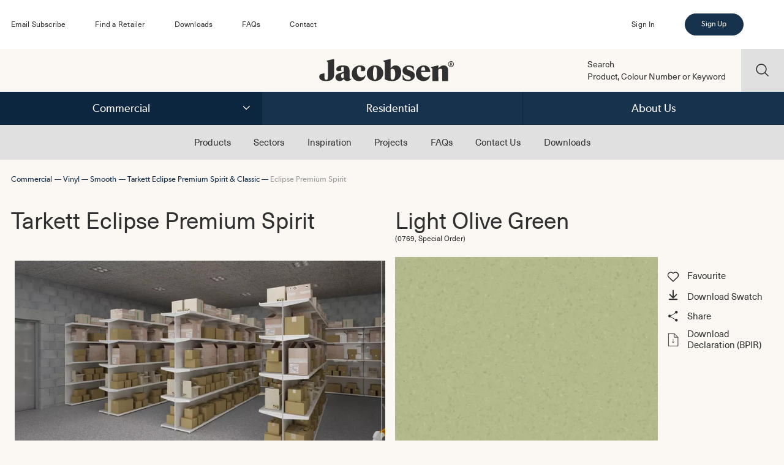

--- FILE ---
content_type: text/html; charset=utf-8
request_url: https://jacobsen.co.nz/commercial/vinyl/smooth/eclipse-premium-spirit-classic/eclipse-premium-spirit/light-olive-green/
body_size: 73985
content:



	




<!DOCTYPE html>
<html class='no-js' lang='en'>
  <head>
    <meta content='text/html;charset=utf-8' http-equiv='Content-Type'>
    <meta name='viewport' content='width=device-width, initial-scale=1.0'>
    <link rel='alternate' href='https://jacobsen.co.nz/commercial/vinyl/smooth/eclipse-premium-spirit-classic/eclipse-premium-spirit/light-olive-green/'
          hreflang='x-default' />

    

    

    

    

    

    

    

    
      <meta property='og:type' content='website' />
      <meta property='og:url' content='https://jacobsen.co.nz/commercial/vinyl/smooth/eclipse-premium-spirit-classic/eclipse-premium-spirit/'>
      <link rel='canonical' href='https://jacobsen.co.nz/commercial/vinyl/smooth/eclipse-premium-spirit-classic/eclipse-premium-spirit/' />

      <title>Tarkett Eclipse Premium Spirit Light Olive Green Smooth Vinyl | Jacobsen NZ Flooring</title>
      <meta property='og:title' content='Tarkett Eclipse Premium Spirit Light Olive Green Smooth Vinyl | Jacobsen NZ Flooring' />

      <meta name='description' property='og:description'
            content='Eclipse Premium homogeneous vinyl floors combine quality, functional needs and low maintenance costs for heavy traffic applications such as education and healthcare facilities. The PUR reinforced surface treatment guarantees enhanced protection and easier maintenance. Eclipse Premium is available in a non-linear pattern with a wide palette of colours. Coordinated with the other products and accessories of the Premium multi-solution family.'>

      <meta name='twitter:card' content='summary'>
      <meta name='twitter:title' content='Tarkett Eclipse Premium Spirit Light Olive Green Smooth Vinyl | Jacobsen NZ Flooring'>
      <meta name='twitter:description' content='Eclipse Premium homogeneous vinyl floors combine quality, functional needs and low maintenance costs for heavy traffic applications such as education and healthcare facilities. The PUR reinforced surface treatment guarantees enhanced protection and easier maintenance. Eclipse Premium is available in a non-linear pattern with a wide palette of colours. Coordinated with the other products and accessories of the Premium multi-solution family.'>

      
      
      
        
        
        <meta property='og:image:width' content='1200' />
        <meta property='og:image:height' content='630' />
        <meta name='twitter:image' property='og:image'
              content='https://jacobsen.co.nz/media/thumbs/B5Mt2dljAhYBh-V4JtPcqWC0NLbyMSzv6kKNNd3JqYA/fill/1200/630/ce/1/bG9jYWw6Ly8vamFj/b2JzZW4vbWVkaWEv/dXBsb2Fkcy9wcm9k/dWN0cy9wbHl0aXhh/c3NldC9TbW9vdGhf/RWNsaXBzZV9DbGFz/c2ljLmpwZw'>
      
    

    
      <script>!function(e){var t={};function n(r){if(t[r])return t[r].exports;var o=t[r]={i:r,l:!1,exports:{}};return e[r].call(o.exports,o,o.exports,n),o.l=!0,o.exports}n.m=e,n.c=t,n.d=function(e,t,r){n.o(e,t)||Object.defineProperty(e,t,{enumerable:!0,get:r})},n.r=function(e){"undefined"!=typeof Symbol&&Symbol.toStringTag&&Object.defineProperty(e,Symbol.toStringTag,{value:"Module"}),Object.defineProperty(e,"__esModule",{value:!0})},n.t=function(e,t){if(1&t&&(e=n(e)),8&t)return e;if(4&t&&"object"==typeof e&&e&&e.__esModule)return e;var r=Object.create(null);if(n.r(r),Object.defineProperty(r,"default",{enumerable:!0,value:e}),2&t&&"string"!=typeof e)for(var o in e)n.d(r,o,function(t){return e[t]}.bind(null,o));return r},n.n=function(e){var t=e&&e.__esModule?function(){return e.default}:function(){return e};return n.d(t,"a",t),t},n.o=function(e,t){return Object.prototype.hasOwnProperty.call(e,t)},n.p="/static/dist/",n(n.s=0)}({0:function(e,t,n){e.exports=n("a12B")},a12B:function(e,t){document.documentElement.classList.add("js"),document.documentElement.classList.remove("no-js"),"HTMLPictureElement"in window&&(document.documentElement.classList.add("picture"),document.documentElement.classList.remove("no-picture"))}});</script><style>@keyframes standard-spinner-keyframe{0%{transform:rotate(0deg)}100%{transform:rotate(360deg)}}html{overflow-y:scroll;box-sizing:border-box;width:100%;height:100%}*,*::before,*::after{box-sizing:inherit}body{min-height:100%;position:relative}#wrap{position:relative;display:flex;flex-wrap:wrap;min-height:100vh;align-items:flex-start}#content{width:100%;overflow-x:0}#content:after{clear:both;content:'';display:table}.structural{margin-left:auto;margin-right:auto;left:0;right:0;max-width:1600px}@media screen and (min-width: 768px){.grid-container{margin-left:auto;margin-right:auto;width:97.14286%}}@media screen and (max-width: 767px){.grid-container{margin-left:auto;margin-right:auto;width:95.2381%}}@media screen and (min-width: 768px){.desktop-grid-container{margin-left:auto;margin-right:auto;width:97.14286%}}@media screen and (max-width: 767px){.phone-grid-container{margin-left:auto;margin-right:auto;width:95.2381%}}ul{padding-left:0}ul li{list-style:none;margin-left:0}a{color:inherit;text-decoration:none}figure{margin:0}::selection{background:rgba(100,100,100,0.5);color:inherit;text-shadow:none}

@keyframes standard-spinner-keyframe{0%{transform:rotate(0deg)}100%{transform:rotate(360deg)}}@font-face{font-family:"gibson-regular";src:url(/static/dist/f/gibson-regular.8ac01dd891ff44ab42185ed30186bfda.eot);src:url(/static/dist/f/gibson-regular.8ac01dd891ff44ab42185ed30186bfda.eot) format("embedded-opentype"),url(/static/dist/f/gibson-regular.7bad2669051874bd9386d7e24f27810c.woff2) format("woff2"),url(/static/dist/f/gibson-regular.9be9df307d77eb99361a21ee3a7c7adb.woff) format("woff"),url(/static/dist/f/gibson-regular.fa0705d5af0580a4a9f646e90c7d7128.ttf) format("truetype"),url(/static/dist/f/gibson-regular.60a69df46fc216d6c7e9e54239a27b37.svg) format("svg");font-weight:400;font-style:normal}@font-face{font-family:"unica-regular";src:url(/static/dist/f/unica-regular.c399d574abd4946fdfbd03b70b124c12.eot);src:url(/static/dist/f/unica-regular.c399d574abd4946fdfbd03b70b124c12.eot) format("embedded-opentype"),url(/static/dist/f/unica-regular.e0af5043e10dd4f482588f76cd68cb93.woff2) format("woff2"),url(/static/dist/f/unica-regular.0eee721ed013e19a2bfef2034d0b12d7.woff) format("woff"),url(/static/dist/f/unica-regular.61541cdb1d143606922c55370bb1a492.ttf) format("truetype"),url(/static/dist/f/unica-regular.3e490e5d463b649431731ca40b818d89.svg) format("svg");font-weight:400;font-style:normal}html{-webkit-font-smoothing:antialiased;-moz-osx-font-smoothing:grayscale;text-rendering:optimizeLegibility;-webkit-font-feature-settings:'kern';-moz-font-feature-settings:'kern';-moz-font-feature-settings:'kern=1';-webkit-font-kerning:normal;-moz-font-kerning:normal;font-feature-settings:'kern', "kern";font-kerning:normal;font-size:1rem;font-family:'unica-regular', 'helvetica', sans-serif;font-weight:400}@media (max-width: 320px){html{font-size:3.65714px}}@media (min-width: 321px) and (max-width: 1399px){html{font-size:1.14286vw}}@media (min-width: 1400px){html{font-size:16px}}

@keyframes standard-spinner-keyframe{0%{transform:rotate(0deg)}100%{transform:rotate(360deg)}}@keyframes standard-spinner-keyframe{0%{transform:rotate(0deg)}100%{transform:rotate(360deg)}}.main-header{position:relative;width:100%;z-index:49}@media screen and (max-width: 767px){.main-header.phone-search-open .top .top-inner{box-shadow:0px 0px 5px 3px #aaa}}@media screen and (max-width: 767px){.main-header.phone-search-open .top .header-search{transform:translate3d(0, 0, 0)}}.main-header.phone-search-open .top .phone-search-link{opacity:.7}.main-header.phone-search-open .top .phone-search-mask{display:block}@media screen and (max-width: 767px){.main-header.phone-menu-open .top .top-inner{box-shadow:0px 0px 5px 3px #aaa}}.main-header .header-bar{position:relative;width:100%;background:#fff;z-index:50;--choices-bg-color: #fff;--choices-bg-color-disabled: #fff;--choices-bg-color-dropdown: #fff;--choices-keyline-color: transparent;--choices-keyline-color-alt: transparent}@media screen and (max-width: 767px){.main-header .header-bar{display:none}}.main-header .header-bar ul{display:flex;align-items:center;margin-top:0;margin-bottom:0}.main-header .header-bar li{font-size:.75rem;font-family:'unica-regular', 'helvetica', sans-serif;font-weight:400;font-size:max(.75rem,12px);line-height:1.33333em;letter-spacing:.0175em}@media screen and (min-width: 1025px){.main-header .header-bar li{padding:1.14286vw 0}.main-header .header-bar li:not(:last-child){margin-right:4em}}@media screen and (max-width: 1024px) and (min-width: 901px){.main-header .header-bar li{padding:1.14286vw 0}.main-header .header-bar li:not(:last-child){margin-right:2.5em}}@media screen and (max-width: 900px) and (min-width: 768px){.main-header .header-bar li{padding:1.14286vw 0}.main-header .header-bar li:not(:last-child){margin-right:1.5em}}.main-header .header-bar .section svg{display:none}.main-header .header-bar .section .nav-section{display:none}.main-header .header-bar .company{margin-left:auto;margin-right:1em !important}.main-header .header-bar .company+.user{margin-left:0}.main-header .header-bar .company .standard-form{visibility:hidden}.main-header .header-bar .company .standard-form.initialised{visibility:inherit}.main-header .header-bar .company .standard-form .form-field{font-size:.875rem;font-family:'gibson-regular', 'helvetica', sans-serif;font-weight:400;min-width:37ch;margin-bottom:0}.main-header .header-bar .company .standard-form .searchable-select{visibility:hidden}.main-header .header-bar .company .standard-form .searchable-select.initialised{visibility:inherit}.main-header .header-bar .company .standard-form .select-wrap{font-size:inherit}.main-header .header-bar .company .standard-form .select-wrap select,.main-header .header-bar .company .standard-form .select-wrap .choices__inner{font-size:inherit;color:inherit;padding:.53333em 3em .53333em 2em;line-height:1.6em;color:#546964;color:var(--theme-primary-background-color);border-color:#546964;border-color:var(--theme-primary-background-color);border-radius:1.33333em;min-width:13.33333em;text-align:center;min-height:unset}.main-header .header-bar .company .standard-form .select-wrap .choices__input{border:0;border-radius:0}.main-header .header-bar .company .standard-form .select-wrap .choices__list--single{padding:0}.main-header .header-bar .company .standard-form .select-wrap .choices__list[aria-expanded],.main-header .header-bar .company .standard-form .select-wrap .choices__list--dropdown{margin-top:1px}.main-header .header-bar .company .standard-form .select-wrap svg{margin:0 !important;display:block;position:absolute;right:1.33333em;top:0;bottom:0;font-size:.75rem;width:.9em;height:100%}.main-header .header-bar .company .standard-form .select-wrap svg .stroke{stroke:#546964;stroke:var(--theme-primary-background-color)}.main-header .header-bar .company .standard-form [type=submit]{position:absolute;visibility:hidden}.main-header .header-bar .user{position:relative;margin-left:auto}.main-header .header-bar .user .name a{display:inline-block;width:100%;background-image:url([data-uri]);background-repeat:no-repeat;background-size:.83333em .5em;background-position:right center;padding-right:.83333em;cursor:pointer}.main-header .header-bar .user .name a .user-name{padding-right:1em}.main-header .header-bar .user .account-subnav{position:absolute;top:100%;margin-top:.41667em;background:#fbf7f2;z-index:47;height:0;overflow:hidden}@media screen and (min-width: 1025px){.main-header .header-bar .signup{margin:.57143vw 4em .57143vw 0}}@media screen and (max-width: 1024px) and (min-width: 901px){.main-header .header-bar .signup{margin:.57143vw 2.5em .57143vw 0}}@media screen and (max-width: 900px) and (min-width: 768px){.main-header .header-bar .signup{margin:.57143vw 1.5em .57143vw 0}}.main-header .header-bar .signup .button{display:inline-block;min-width:8em;font-size:inherit;padding:.57143vw 1.5vw;border-radius:calc(.57143vw + 1em)}.main-header .top{background:#fbf7f2;background:var(--theme-body-background-color);z-index:48}@media screen and (min-width: 768px){.main-header .top{position:relative}}@media screen and (max-width: 767px){.main-header .top{position:fixed;width:100%;top:0}}.main-header .top .phone-offset-parent{position:relative}.main-header .top .alert-bar{position:relative;width:100%;color:#fff;z-index:4}.main-header .top .alert-bar .grid-container{position:relative}.main-header .top .alert-bar .alert-heading{font-size:1.5625rem;font-family:'gibson-regular', 'helvetica', sans-serif;font-weight:400;font-size:max(1.5625rem,18px);line-height:1.28em;margin:0;padding:20px 100px 8px 0}.main-header .top .alert-bar .alert-body{font-size:1rem;font-family:'unica-regular', 'helvetica', sans-serif;font-weight:400;font-size:max(1rem,15px);line-height:1.25em;margin:0;padding:0 100px 20px 0}.main-header .top .alert-bar .close-alert-bar{font-size:1rem;font-family:'unica-regular', 'helvetica', sans-serif;font-weight:400;font-size:max(1rem,15px);line-height:1.25em;position:absolute;display:block;top:0;bottom:0;right:0;width:100px;height:100px;max-height:100%;margin:auto 0;background-image:url([data-uri]);background-repeat:no-repeat;background-position:center;background-size:1em;cursor:pointer}@media screen and (min-width: 768px){.main-header .top .alert-bar .close-alert-bar{margin-right:-1.47059%}}@media screen and (max-width: 767px){.main-header .top .alert-bar .close-alert-bar{margin-right:-2.5%}}@media (hover: hover){.main-header .top .alert-bar .close-alert-bar:hover{opacity:.7}}@media all and (-ms-high-contrast: active), (-ms-high-contrast: none){.main-header .top .alert-bar .close-alert-bar:hover{opacity:.7}}@media screen and (min-width: 768px){.main-header .top .desktop-grid-container{display:flex;flex-wrap:wrap;align-items:center}}@media screen and (min-width: 768px){.main-header .top .top-inner{width:69.73529%}.main-header .top .top-inner:not(:last-child){margin-right:.88235%}}@media screen and (max-width: 767px){.main-header .top .top-inner{position:relative;width:100%;background:#f5eDe3;height:70px;z-index:3}}@media screen and (max-width: 767px){body.accounts .main-header .top .top-inner,body.homepage .main-header .top .top-inner,body.search .main-header .top .top-inner,body.static-section .main-header .top .top-inner{box-shadow:0px 0px 5px 3px #aaa}}.main-header .top .phone-top-container{display:flex;align-items:center;justify-content:space-between}@media screen and (max-width: 767px){.main-header .top .phone-top-container{height:70px}}@media screen and (max-width: 767px) and (min-width: 768px){.main-header .top .phone-top-container{margin-left:auto;margin-right:auto;width:97.14286%}}@media screen and (max-width: 767px) and (max-width: 767px){.main-header .top .phone-top-container{margin-left:auto;margin-right:auto;width:95.2381%}}.main-header .top .account-nav{font-size:.875rem;font-family:'unica-regular', 'helvetica', sans-serif;font-weight:400;font-size:max(.875rem,12px);line-height:1.14286em;display:flex;align-items:center}@media screen and (min-width: 768px){.main-header .top .account-nav{width:49.36736%}.main-header .top .account-nav:not(:last-child){margin-right:1.26529%}}@media screen and (max-width: 767px){.main-header .top .account-nav{width:21.375%}.main-header .top .account-nav:not(:last-child){margin-right:1.75%}}.main-header .top .account-nav .login,.main-header .top .account-nav .subscribe,.main-header .top .account-nav .favourites,.main-header .top .account-nav .cart,.main-header .top .account-nav .name{margin:0}.main-header .top .account-nav .login a,.main-header .top .account-nav .subscribe a,.main-header .top .account-nav .favourites a,.main-header .top .account-nav .cart a,.main-header .top .account-nav .name a{padding-top:.58333em;padding-bottom:.58333em}@media screen and (min-width: 768px){.main-header .top .account-nav .login{min-width:17.16717%}}@media screen and (max-width: 767px){.main-header .top .account-nav .login{display:none}}@media screen and (max-width: 767px){.main-header .top .account-nav .subscribe{display:none}}.main-header .top .account-nav .favourites,.main-header .top .account-nav .cart{font-size:.875rem;font-family:'unica-regular', 'helvetica', sans-serif;font-weight:400;font-size:max(.875rem,10px);line-height:1.14286em;display:none}@media screen and (min-width: 768px){.main-header .top .account-nav .favourites,.main-header .top .account-nav .cart{min-width:17.16717%;padding-right:1em}}.main-header .top .account-nav .favourites.has-items,.main-header .top .account-nav .cart.has-items{display:block}.main-header .top .account-nav .favourites a,.main-header .top .account-nav .cart a{position:relative;display:inline-block}@media (hover: hover){.main-header .top .account-nav .favourites a:hover svg .stroke,.main-header .top .account-nav .cart a:hover svg .stroke{stroke:#546964;stroke:var(--theme-primary-background-color)}.main-header .top .account-nav .favourites a:hover svg .fill,.main-header .top .account-nav .cart a:hover svg .fill{fill:#546964;fill:var(--theme-primary-background-color)}}@media all and (-ms-high-contrast: active), (-ms-high-contrast: none){.main-header .top .account-nav .favourites a:hover svg .stroke,.main-header .top .account-nav .cart a:hover svg .stroke{stroke:#546964;stroke:var(--theme-primary-background-color)}.main-header .top .account-nav .favourites a:hover svg .fill,.main-header .top .account-nav .cart a:hover svg .fill{fill:#546964;fill:var(--theme-primary-background-color)}}.main-header .top .account-nav .favourites a.current-page svg .stroke,.main-header .top .account-nav .cart a.current-page svg .stroke{stroke:#546964;stroke:var(--theme-primary-background-color)}.main-header .top .account-nav .favourites a.current-page svg .fill,.main-header .top .account-nav .cart a.current-page svg .fill{fill:#546964;fill:var(--theme-primary-background-color)}.main-header .top .account-nav .favourites a.current-page.related-hovered .stroke,.main-header .top .account-nav .cart a.current-page.related-hovered .stroke{stroke:#a0a0a0}.main-header .top .account-nav .favourites a.current-page.related-hovered .fill,.main-header .top .account-nav .cart a.current-page.related-hovered .fill{fill:#a0a0a0}.main-header .top .account-nav .favourites a svg,.main-header .top .account-nav .cart a svg{position:absolute;top:0;bottom:0;left:0;margin:auto 0}.main-header .top .account-nav .favourites a svg .stroke,.main-header .top .account-nav .cart a svg .stroke{stroke:#303030;stroke:var(--theme-dark-text-color)}.main-header .top .account-nav .favourites a svg .fill,.main-header .top .account-nav .cart a svg .fill{fill:#303030;fill:var(--theme-dark-text-color)}.main-header .top .account-nav .favourites a{padding-left:1.58333em}.main-header .top .account-nav .favourites a::after{content:attr(data-count)}@media screen and (min-width: 768px){.main-header .top .account-nav .favourites a::after{padding-left:1em}}@media screen and (max-width: 767px){.main-header .top .account-nav .favourites a::after{padding:0 .58333em}}.main-header .top .account-nav .favourites a svg{width:1.58333em;height:1.41667em}.main-header .top .account-nav .cart a{padding-left:2.16667em}.main-header .top .account-nav .cart a::after{content:attr(data-count)}@media screen and (min-width: 768px){.main-header .top .account-nav .cart a::after{padding-left:1em}}@media screen and (max-width: 767px){.main-header .top .account-nav .cart a::after{padding:0 .58333em}}.main-header .top .account-nav .cart a svg{width:2.16667em;height:2em}.main-header .top .header-search{padding-bottom:0}@media screen and (min-width: 768px){.main-header .top .header-search{width:24.33824%;margin-left:5.04412%;align-self:stretch}}@media screen and (max-width: 767px){.main-header .top .header-search{position:absolute;top:100%;width:100%;left:0;z-index:2;background:#fff;transform:translate3d(0, -100%, 0);transform:translate3d(0, calc(-100% - 5px), 0);transition:transform 250ms;box-shadow:0px 0px 5px 3px #aaa}}.main-header .top .header-search:valid .query input{padding-top:0;font-size:1.5em}.main-header .top .header-search:valid .query label{visibility:hidden}@media (hover: hover){.main-header .top .header-search:valid input[type='submit']:hover{opacity:.7}}@media all and (-ms-high-contrast: active), (-ms-high-contrast: none){.main-header .top .header-search:valid input[type='submit']:hover{opacity:.7}}.main-header .top .header-search .phone-grid-container{display:flex;align-items:center}.main-header .top .header-search .form-field.submit,.main-header .top .header-search .phone-grid-container>input[type='submit']{position:relative;height:0;order:2}@media (hover: hover){.main-header .top .header-search .form-field.submit:hover+.query input.placeholder,.main-header .top .header-search .phone-grid-container>input[type='submit']:hover+.query input.placeholder{opacity:.5}.main-header .top .header-search .form-field.submit:hover+.query input:-ms-placeholder,.main-header .top .header-search .phone-grid-container>input[type='submit']:hover+.query input:-ms-placeholder{opacity:.5}.main-header .top .header-search .form-field.submit:hover+.query input::-webkit-input-placeholder,.main-header .top .header-search .phone-grid-container>input[type='submit']:hover+.query input::-webkit-input-placeholder{opacity:.5}.main-header .top .header-search .form-field.submit:hover+.query input:-moz-placeholder,.main-header .top .header-search .phone-grid-container>input[type='submit']:hover+.query input:-moz-placeholder{opacity:.5;opacity:1}.main-header .top .header-search .form-field.submit:hover+.query input::-moz-placeholder,.main-header .top .header-search .phone-grid-container>input[type='submit']:hover+.query input::-moz-placeholder{opacity:.5;opacity:1}.main-header .top .header-search .form-field.submit:hover+.query label,.main-header .top .header-search .phone-grid-container>input[type='submit']:hover+.query label{opacity:.5}}@media all and (-ms-high-contrast: active), (-ms-high-contrast: none){.main-header .top .header-search .form-field.submit:hover+.query input.placeholder,.main-header .top .header-search .phone-grid-container>input[type='submit']:hover+.query input.placeholder{opacity:.5}.main-header .top .header-search .form-field.submit:hover+.query input:-ms-placeholder,.main-header .top .header-search .phone-grid-container>input[type='submit']:hover+.query input:-ms-placeholder{opacity:.5}.main-header .top .header-search .form-field.submit:hover+.query input::-webkit-input-placeholder,.main-header .top .header-search .phone-grid-container>input[type='submit']:hover+.query input::-webkit-input-placeholder{opacity:.5}.main-header .top .header-search .form-field.submit:hover+.query input:-moz-placeholder,.main-header .top .header-search .phone-grid-container>input[type='submit']:hover+.query input:-moz-placeholder{opacity:.5;opacity:1}.main-header .top .header-search .form-field.submit:hover+.query input::-moz-placeholder,.main-header .top .header-search .phone-grid-container>input[type='submit']:hover+.query input::-moz-placeholder{opacity:.5;opacity:1}.main-header .top .header-search .form-field.submit:hover+.query label,.main-header .top .header-search .phone-grid-container>input[type='submit']:hover+.query label{opacity:.5}}@media screen and (min-width: 768px){.main-header .top .header-search .form-field.submit,.main-header .top .header-search .phone-grid-container>input[type='submit']{width:calc(23.14199%);margin-right:calc(-6.0423%);padding-top:23.14199%;min-height:100%}}@media screen and (max-width: 767px){.main-header .top .header-search .form-field.submit,.main-header .top .header-search .phone-grid-container>input[type='submit']{width:calc(70px);margin-right:-2.457%;padding-top:70px}}.main-header .top .header-search input[type='submit']{background:none;border:0;outline:0;border-radius:0;box-shadow:none;text-indent:0;-webkit-appearance:none;appearance:none;background-color:#e0e0e0;background-color:var(--theme-tertiary-background-color);color:#e0e0e0;color:var(--theme-tertiary-background-color);color:transparent;padding:0;border:0;min-width:0;background-image:url([data-uri]);background-size:30% auto;background-position:center;background-repeat:no-repeat;cursor:default}.main-header .top .header-search input[type='submit']::-webkit-inner-spin-button,.main-header .top .header-search input[type='submit']::-webkit-outer-spin-button{-webkit-appearance:none;margin:0}html.no-js .main-header .top .header-search input[type='submit'],.main-header .top .header-search input[type='submit'].allow{cursor:pointer}.main-header .top .header-search .query{position:relative}@media screen and (min-width: 768px){.main-header .top .header-search .query{font-size:.875rem;font-family:'unica-regular', 'helvetica', sans-serif;font-weight:400;font-size:max(.875rem,14px);line-height:1.14286em;width:82.9003%}}@media screen and (max-width: 767px){.main-header .top .header-search .query{font-size:1rem;font-family:'unica-regular', 'helvetica', sans-serif;font-weight:400;font-size:max(1rem,15px);line-height:1.25em;width:calc(100% - 70px + 2.457%)}}.main-header .top .header-search .query label,.main-header .top .header-search .query input{line-height:1.4;width:100%}@media screen and (min-width: 768px){.main-header .top .header-search .query label,.main-header .top .header-search .query input{font-size:1em;padding-right:4.37318%}}@media screen and (max-width: 767px){.main-header .top .header-search .query label,.main-header .top .header-search .query input{font-size:16px;padding-right:1.99147%}}.main-header .top .header-search .query input{background:none;border:0;outline:0;border-radius:0;box-shadow:none;text-indent:0;-webkit-appearance:none;appearance:none;padding-left:0;padding-bottom:0;padding-top:1.4em;border:0;outline:0;border-radius:0;background:transparent;color:inherit}.main-header .top .header-search .query input::-webkit-inner-spin-button,.main-header .top .header-search .query input::-webkit-outer-spin-button{-webkit-appearance:none;margin:0}.main-header .top .header-search .query input.placeholder{color:inherit;opacity:1}.main-header .top .header-search .query input:-ms-placeholder{color:inherit;opacity:1}.main-header .top .header-search .query input::-webkit-input-placeholder{color:inherit;opacity:1}.main-header .top .header-search .query input:-moz-placeholder{color:inherit;opacity:1;opacity:1}.main-header .top .header-search .query input::-moz-placeholder{color:inherit;opacity:1;opacity:1}@media (hover: hover){.main-header .top .header-search .query input:hover.placeholder{opacity:.5}.main-header .top .header-search .query input:hover:-ms-placeholder{opacity:.5}.main-header .top .header-search .query input:hover::-webkit-input-placeholder{opacity:.5}.main-header .top .header-search .query input:hover:-moz-placeholder{opacity:.5;opacity:1}.main-header .top .header-search .query input:hover::-moz-placeholder{opacity:.5;opacity:1}.main-header .top .header-search .query input:hover+label{opacity:.5}}@media all and (-ms-high-contrast: active), (-ms-high-contrast: none){.main-header .top .header-search .query input:hover.placeholder{opacity:.5}.main-header .top .header-search .query input:hover:-ms-placeholder{opacity:.5}.main-header .top .header-search .query input:hover::-webkit-input-placeholder{opacity:.5}.main-header .top .header-search .query input:hover:-moz-placeholder{opacity:.5;opacity:1}.main-header .top .header-search .query input:hover::-moz-placeholder{opacity:.5;opacity:1}.main-header .top .header-search .query input:hover+label{opacity:.5}}.main-header .top .header-search .query input:focus.placeholder{opacity:.5}.main-header .top .header-search .query input:focus:-ms-placeholder{opacity:.5}.main-header .top .header-search .query input:focus::-webkit-input-placeholder{opacity:.5}.main-header .top .header-search .query input:focus:-moz-placeholder{opacity:.5;opacity:1}.main-header .top .header-search .query input:focus::-moz-placeholder{opacity:.5;opacity:1}.main-header .top .header-search .query input:focus+label{opacity:.5}.main-header .top .header-search .query label{position:absolute;left:0;top:0;cursor:text}@media (hover: hover){.main-header .top .header-search .query label:hover{opacity:.5}}@media all and (-ms-high-contrast: active), (-ms-high-contrast: none){.main-header .top .header-search .query label:hover{opacity:.5}}.main-header .top .phone-search-mask{display:none}.main-header .header-home{display:block;font-size:max(1em,10px)}@media screen and (min-width: 768px){.main-header .header-home{width:42.13412%}.main-header .header-home:last-child{margin-right:7.23323%}.main-header .header-home:not(:last-child){margin-right:8.49852%}}@media screen and (max-width: 767px){.main-header .header-home{width:44.5%;margin-left:4.625%}.main-header .header-home:not(:last-child){margin-right:1.75%}.main-header .header-home,.main-header .header-home:not(:last-child){margin-right:6.375%}}.main-header .header-home .header-logo{display:block;margin:auto;width:auto;height:auto;max-height:2.6875em;max-width:100%}.phone-site-section{background-color:#546964;background-color:var(--theme-primary-background-color);position:fixed;top:70px;height:28px;left:0;right:0;display:flex;align-items:center;justify-content:center;z-index:42}@media screen and (min-width: 768px){.phone-site-section{display:none}}.phone-site-section p{font-size:.875rem;font-family:'unica-regular', 'helvetica', sans-serif;font-weight:400;font-size:max(.875rem,12px);line-height:1.5em;text-align:center;color:#fbf7f2;color:var(--theme-primary-text-color);margin-top:0;margin-bottom:0;line-height:1}.phone-nav{width:21.375%;font-size:.875rem;font-family:'unica-regular', 'helvetica', sans-serif;font-weight:400;font-size:max(.875rem,10px);line-height:1.14286em;display:flex;align-items:center}.phone-nav:not(:last-child){margin-right:1.75%}@media screen and (min-width: 768px){.phone-nav{display:none}}.phone-nav p{margin:0}.phone-nav .phone-search-link,.phone-nav .phone-menu-link{text-align:right}.phone-nav .phone-search-link a,.phone-nav .phone-menu-link a{display:inline-block;width:37px;height:37px}@media (hover: hover){.phone-nav .phone-search-link a:hover,.phone-nav .phone-menu-link a:hover{opacity:.7}}@media all and (-ms-high-contrast: active), (-ms-high-contrast: none){.phone-nav .phone-search-link a:hover,.phone-nav .phone-menu-link a:hover{opacity:.7}}.phone-nav .phone-search-link a.current-page,.phone-nav .phone-menu-link a.current-page{opacity:.7}.phone-nav .phone-search-link a.current-page.related-hovered,.phone-nav .phone-menu-link a.current-page.related-hovered{opacity:1}.phone-nav .phone-search-link{margin-left:auto}.phone-nav .phone-search-link a{background-image:url([data-uri]);background-repeat:no-repeat;background-size:1.58333em 1.58333em;background-position:center}.phone-nav .phone-menu-link a{position:relative;width:37px;height:0;padding-top:37px}.main-header.phone-menu-open .phone-nav .phone-menu-link a .hamburger-inner::before{transform:translate3d(0, 3px, 0) rotate(45deg)}.main-header.phone-menu-open .phone-nav .phone-menu-link a .hamburger-inner::after{transform:translate3d(0, -3px, 0) rotate(-45deg)}.phone-nav .phone-menu-link a .hamburger-inner{position:absolute;top:50%;margin-top:-.5px;height:0;padding-top:1px;left:50%;margin-left:-9.5px;width:19px}.phone-nav .phone-menu-link a .hamburger-inner::before,.phone-nav .phone-menu-link a .hamburger-inner::after{transition-property:transform;transition-duration:250ms;transition-timing-function:ease;transition-delay:0s;will-change:transform;-webkit-backface-visibility:hidden;backface-visibility:hidden;content:'';display:block;position:absolute;height:100%;left:0;width:100%;transform:rotate(0);background-color:currentColor}.phone-nav .phone-menu-link a .hamburger-inner::before{top:-3px}.phone-nav .phone-menu-link a .hamburger-inner::after{bottom:-3px}.phone-menu{-webkit-overflow-scrolling:touch;overflow-y:auto;overflow-x:hidden;position:absolute;top:0;left:0;right:0;height:100vh;transform:translate3d(0, -100%, 0);transform:translateY(0, calc(-100% + 70px), 0);z-index:1}.main-nav{position:relative}.main-nav:after{clear:both;content:'';display:table}@media screen and (max-width: 767px){.main-nav{display:none}}.main-nav .top-level{background:#546964;background:var(--theme-primary-background-color);color:#fbf7f2;color:var(--theme-primary-text-color);position:relative;z-index:46}.main-nav .top-level .structural:after{clear:both;content:'';display:table}.main-nav .section-link{font-size:1.25rem;font-family:'gibson-regular', 'helvetica', sans-serif;font-weight:400;font-size:max(1.25rem,16px);line-height:1.4em;text-align:center;border-color:#445954;border-color:var(--theme-secondary-background-color);width:33.33333%;float:left;padding-top:.8em;padding-bottom:.8em;border-left-style:solid;border-left-width:1px}@media (hover: hover){.main-nav .section-link:hover{background:#445954;background:var(--theme-secondary-background-color)}}@media all and (-ms-high-contrast: active), (-ms-high-contrast: none){.main-nav .section-link:hover{background:#445954;background:var(--theme-secondary-background-color)}}.main-nav .section-link.secondary-nav-open{background:#445954;background:var(--theme-secondary-background-color)}.main-nav .section-link:first-child{border-left:0}.main-nav .section-link::after{content:'';float:right;height:1em;width:.65em;margin-right:1em;background-image:url([data-uri]);background-repeat:no-repeat;background-position:bottom 2px center;background-size:100% auto;display:none}body.homepage .main-nav .section-link::after{display:block}body.commercial .main-nav .section-link.commercial{background:#445954;background:var(--theme-secondary-background-color)}body.commercial .main-nav .section-link.commercial::after{display:block}body.commercial .main-nav .section-link.commercial.related-hovered{background:transparent}body.residential .main-nav .section-link.residential{background:#445954;background:var(--theme-secondary-background-color)}body.residential .main-nav .section-link.residential::after{display:block}body.residential .main-nav .section-link.residential.related-hovered{background:transparent}body.about .main-nav .section-link.about{background:#445954;background:var(--theme-secondary-background-color)}body.about .main-nav .section-link.about::after{display:block}body.about .main-nav .section-link.about.related-hovered{background:transparent}.main-nav .second-level{font-size:1rem;font-family:'unica-regular', 'helvetica', sans-serif;font-weight:400;font-size:max(1rem,15px);line-height:1.3125em;text-align:center;background:#e0e0e0;background:var(--theme-tertiary-background-color);color:#303030;color:var(--theme-dark-text-color);position:absolute;left:0;right:0;top:100%;clear:both;height:3.8125em;transform:translateY(-100%);z-index:45}.main-nav .second-level:after{clear:both;content:'';display:table}.main-nav .second-level.expanded,body.commercial .main-nav .second-level,body.residential .main-nav .second-level,body.about .main-nav .second-level{transform:translateY(0)}.main-nav .second-level .structural{height:100%}.main-nav .second-level .second-level-nav{display:flex;align-items:flex-end;justify-content:center;float:left;width:100%;margin-right:-100%;visibility:hidden;opacity:0;transition:opacity 350ms 100ms, visible 350ms 100ms;min-height:100%}.main-nav .second-level .second-level-nav.expanded{visibility:inherit;opacity:1}body.commercial .main-nav .second-level .second-level-nav.commercial{visibility:inherit;opacity:1}body.residential .main-nav .second-level .second-level-nav.residential{visibility:inherit;opacity:1}body.about .main-nav .second-level .second-level-nav.about{visibility:inherit;opacity:1}.main-nav .second-level .second-level-nav .nav-item{position:relative}.main-nav .second-level .second-level-nav .nav-item>a{position:relative;display:block;padding:1.25em}@media (hover: hover){.main-nav .second-level .second-level-nav .nav-item>a:hover{color:#445954;color:var(--theme-secondary-background-color)}.main-nav .second-level .second-level-nav .nav-item>a:hover::after{border-top-color:#445954;border-top-color:var(--theme-secondary-background-color)}}@media all and (-ms-high-contrast: active), (-ms-high-contrast: none){.main-nav .second-level .second-level-nav .nav-item>a:hover{color:#445954;color:var(--theme-secondary-background-color)}.main-nav .second-level .second-level-nav .nav-item>a:hover::after{border-top-color:#445954;border-top-color:var(--theme-secondary-background-color)}}.main-nav .second-level .second-level-nav .nav-item>a::after{content:'';position:absolute;bottom:0;left:0;right:0;margin-left:1em;margin-right:1em;border-top:2px solid transparent;pointer-events:none}body.sectors .main-nav .second-level .second-level-nav .nav-item>a.sectors{color:#445954;color:var(--theme-secondary-background-color)}body.sectors .main-nav .second-level .second-level-nav .nav-item>a.sectors.related-hovered{color:#a0a0a0}body.sectors .main-nav .second-level .second-level-nav .nav-item>a.sectors:not(.related-hovered)::after{border-top-color:#445954;border-top-color:var(--theme-secondary-background-color)}body.journal .main-nav .second-level .second-level-nav .nav-item>a.journal{color:#445954;color:var(--theme-secondary-background-color)}body.journal .main-nav .second-level .second-level-nav .nav-item>a.journal.related-hovered{color:#a0a0a0}body.journal .main-nav .second-level .second-level-nav .nav-item>a.journal:not(.related-hovered)::after{border-top-color:#445954;border-top-color:var(--theme-secondary-background-color)}body.projects .main-nav .second-level .second-level-nav .nav-item>a.projects{color:#445954;color:var(--theme-secondary-background-color)}body.projects .main-nav .second-level .second-level-nav .nav-item>a.projects.related-hovered{color:#a0a0a0}body.projects .main-nav .second-level .second-level-nav .nav-item>a.projects:not(.related-hovered)::after{border-top-color:#445954;border-top-color:var(--theme-secondary-background-color)}body.contact .main-nav .second-level .second-level-nav .nav-item>a.contact{color:#445954;color:var(--theme-secondary-background-color)}body.contact .main-nav .second-level .second-level-nav .nav-item>a.contact.related-hovered{color:#a0a0a0}body.contact .main-nav .second-level .second-level-nav .nav-item>a.contact:not(.related-hovered)::after{border-top-color:#445954;border-top-color:var(--theme-secondary-background-color)}body.retailers .main-nav .second-level .second-level-nav .nav-item>a.retailers{color:#445954;color:var(--theme-secondary-background-color)}body.retailers .main-nav .second-level .second-level-nav .nav-item>a.retailers.related-hovered{color:#a0a0a0}body.retailers .main-nav .second-level .second-level-nav .nav-item>a.retailers:not(.related-hovered)::after{border-top-color:#445954;border-top-color:var(--theme-secondary-background-color)}body.story .main-nav .second-level .second-level-nav .nav-item>a.story{color:#445954;color:var(--theme-secondary-background-color)}body.story .main-nav .second-level .second-level-nav .nav-item>a.story.related-hovered{color:#a0a0a0}body.story .main-nav .second-level .second-level-nav .nav-item>a.story:not(.related-hovered)::after{border-top-color:#445954;border-top-color:var(--theme-secondary-background-color)}body.sustainability .main-nav .second-level .second-level-nav .nav-item>a.sustainability{color:#445954;color:var(--theme-secondary-background-color)}body.sustainability .main-nav .second-level .second-level-nav .nav-item>a.sustainability.related-hovered{color:#a0a0a0}body.sustainability .main-nav .second-level .second-level-nav .nav-item>a.sustainability:not(.related-hovered)::after{border-top-color:#445954;border-top-color:var(--theme-secondary-background-color)}body.partners .main-nav .second-level .second-level-nav .nav-item>a.partners{color:#445954;color:var(--theme-secondary-background-color)}body.partners .main-nav .second-level .second-level-nav .nav-item>a.partners.related-hovered{color:#a0a0a0}body.partners .main-nav .second-level .second-level-nav .nav-item>a.partners:not(.related-hovered)::after{border-top-color:#445954;border-top-color:var(--theme-secondary-background-color)}body.team .main-nav .second-level .second-level-nav .nav-item>a.team{color:#445954;color:var(--theme-secondary-background-color)}body.team .main-nav .second-level .second-level-nav .nav-item>a.team.related-hovered{color:#a0a0a0}body.team .main-nav .second-level .second-level-nav .nav-item>a.team:not(.related-hovered)::after{border-top-color:#445954;border-top-color:var(--theme-secondary-background-color)}body.contact .main-nav .second-level .second-level-nav .nav-item>a.contact{color:#445954;color:var(--theme-secondary-background-color)}body.contact .main-nav .second-level .second-level-nav .nav-item>a.contact.related-hovered{color:#a0a0a0}body.contact .main-nav .second-level .second-level-nav .nav-item>a.contact:not(.related-hovered)::after{border-top-color:#445954;border-top-color:var(--theme-secondary-background-color)}body.residential.products .main-nav .second-level .second-level-nav .nav-item.products a,.main-nav .second-level .second-level-nav .nav-item.subcategory-nav-open a{color:#445954;color:var(--theme-secondary-background-color)}body.residential.products .main-nav .second-level .second-level-nav .nav-item.products a.related-hovered,.main-nav .second-level .second-level-nav .nav-item.subcategory-nav-open a.related-hovered{color:#a0a0a0}body.residential.products .main-nav .second-level .second-level-nav .nav-item.products:not(.related-hovered) a::after,.main-nav .second-level .second-level-nav .nav-item.subcategory-nav-open a::after{border-top-color:#445954;border-top-color:var(--theme-secondary-background-color)}.main-nav .subcategory-nav{position:absolute;overflow:hidden;height:0;z-index:44}.main-nav .third-level,.fixed-header .third-level{position:absolute;opacity:0;visibility:hidden}.fixed-header{position:fixed;top:0;left:0;right:0;transform:translate3d(0, -100%, 0)}@media screen and (max-width: 767px){.fixed-header{display:none}}

@keyframes standard-spinner-keyframe{0%{transform:rotate(0deg)}100%{transform:rotate(360deg)}}picture{display:block;background-repeat:no-repeat;background-position:center;background-size:contain}html.picture picture{background-image:none !important}picture img{display:block;width:auto;height:auto;max-width:100%;max-height:100%;opacity:0;transition:opacity 250ms;will-change:opacity}.carousel{overflow:hidden;white-space:nowrap}.carousel .carousel-item{display:block;width:100%}.carousel .carousel-item.is-selected{z-index:2}.carousel>.carousel-item{display:inline-block;vertical-align:top;position:relative;white-space:normal}.carousel .flickity-prev-next-button{padding:0}

h1,h2,h3,h4,h5,h6,p,li,.site-page,.main-footer{opacity:0;transition:opacity 250ms}

.popup-action{opacity:0}.popup-action .popup-action-inner .popup-action-shift{transform:translateX(105%)}

@keyframes standard-spinner-keyframe{0%{transform:rotate(0deg)}100%{transform:rotate(360deg)}}body{--theme-primary-background-color: #546964;--theme-secondary-background-color: #445954;--theme-tertiary-background-color: #e0e0e0;--theme-body-background-color: #fbf7f2;--theme-body-phone-background-color: #fff;--theme-dark-text-color: #303030;--theme-primary-text-color: #fbf7f2;--theme-secondary-text-color: #f5eDe3;background:#fbf7f2;background:var(--theme-body-background-color);color:#303030;color:var(--theme-dark-text-color)}@media screen and (max-width: 767px){body{background:var(--theme-body-phone-background-color)}}body.commercial{--theme-primary-background-color: #17324C;--theme-secondary-background-color: #0D263F;--theme-tertiary-background-color: #e0e0e0}body.residential{--theme-primary-background-color: #AE6329;--theme-secondary-background-color: #96521D;--theme-tertiary-background-color: #f5eDe3}body.about{--theme-primary-background-color: #546964;--theme-secondary-background-color: #445954;--theme-tertiary-background-color: #e0e0e0}

</style>
      
        <noscript>
          <link type="text/css" href="/static/dist/c/css_noscript.598bf795e5450d26f3e8.css" rel="stylesheet" />
        </noscript>
      

      <link type="text/css" href="/static/dist/c/js_head.8a95989a22047cf0a6b0.css" rel="stylesheet" />
<script type="text/javascript" src="/static/dist/j/js_head.459880a856d9d65ac866.js" ></script>
      
        <script type="text/javascript" src="/static/dist/j/js_main.4e6781fc7c9c0f7a28f7.js" ></script>
      
    

    <script>
      window.SUPPORTED_IMG_TYPES = ['.bmp', '.gif', '.png', '.ico', '.jfif', '.jpe', '.jpg', '.jpeg', '.tif', '.tiff', '.webp']
    </script>

    
      <link rel='apple-touch-icon' sizes='180x180' href='/static/favicons/apple-touch-icon.png'>
      <link rel='icon' type='image/png' sizes='32x32' href='/static/favicons/favicon-32x32.png'>
      <link rel='icon' type='image/png' sizes='16x16' href='/static/favicons/favicon-16x16.png'>
      <link rel='manifest' href='/static/favicons/site.webmanifest'>
      <link rel='mask-icon' href='/static/favicons/safari-pinned-tab.svg' color='#5a5a5a'>
      <meta name='msapplication-TileColor' content='#da532c'>
      <meta name='theme-color' content='#ffffff'>
    

    
    

    
	
      <script>
          window.dataLayer = window.dataLayer || [];
          window._hsq = window._hsq || [];

          window._hsq.push(['setPath', '/commercial/vinyl/smooth/eclipse-premium-spirit-classic/eclipse-premium-spirit/']);
        </script>

        <!-- Google Tag Manager -->
<script>(function(w,d,s,l,i){w[l]=w[l]||[];w[l].push({'gtm.start':
new Date().getTime(),event:'gtm.js'});var f=d.getElementsByTagName(s)[0],
j=d.createElement(s),dl=l!='dataLayer'?'&l='+l:'';j.async=true;j.src=
'https://www.googletagmanager.com/gtm.js?id='+i+dl;f.parentNode.insertBefore(j,f);
})(window,document,'script','dataLayer','GTM-M99XTBW');</script>
<!-- End Google Tag Manager -->

<meta name="p:domain_verify" content="90402a5a53a6a39731dff8edcd3c0038"/>
      
    
  <script type="text/javascript">
			window.dataLayer = window.dataLayer || [];
			window.dataLayer.push({
					'skuNumber': '23432'
				});
			window.dataLayer.push({
					'colourName': 'Light Olive Green'
				});
			window.dataLayer.push({
					'rangeName': 'Eclipse Premium Spirit'
				});
			window.dataLayer.push({
					'collectionName': 'Tarkett Eclipse Premium Spirit &amp; Classic'
				});
			window.dataLayer.push({
					'productSubcategory': 'Smooth'
				});
			window.dataLayer.push({
					'productCategory': 'Vinyl'
				});
			window.dataLayer.push({
					'brand': 'Tarkett'
				});
			
		</script>
  </head>

  
  <body class='commercial  products'>
    
      
        <!-- Google Tag Manager (noscript) -->
<noscript><iframe src="https://www.googletagmanager.com/ns.html?id=GTM-M99XTBW"
height="0" width="0" style="display:none;visibility:hidden"></iframe></noscript>
<!-- End Google Tag Manager (noscript) -->
        
      
    
    <div id='wrap'>
      
      
        
        
        
        <header class='main-header '>
          <div class='header-bar'>
            <div class='structural'>
              <ul class='grid-container'>
                <li>
                  <a href='/subscribe/'>Email Subscribe</a>
                </li>
                <li>
                  <a href='/residential/retailers/'>Find a Retailer</a>
                </li>
                <li>
                  <a href='/downloads/'>Downloads</a>
                </li>
                <li>
                  <a href='https://connect.jacobsen.co.nz/knowledge' target='_blank'>FAQs</a>
                </li>
                <li>
                  <a href='/contact/'>Contact</a>
                </li>
                
                  
                    <li class='user'>
                      <a href='/account/login/?next=/commercial/vinyl/smooth/eclipse-premium-spirit-classic/eclipse-premium-spirit/light-olive-green/' rel='nofollow'>Sign In</a>
                    </li>
                    <li class='related-breaker signup'>
                      <a href='/account/signup/' rel='nofollow'
                         class='button standard-button'>
                        Sign Up
                      </a>
                    </li>
                  
                
              </ul>
            </div>
          </div>
          <div class='top'>
            
            <div class='structural phone-offset-parent'>
              <div class='desktop-grid-container'>
                <div class='top-inner'>
                  <div class='phone-grid-container phone-top-container'>
                    <nav class='account-nav'>
                      <p class='favourites'>
                        <a href='/favourites/' data-count='0'>
                          <?xml version="1.0" encoding="UTF-8"?>
<svg width="19px" height="17px" viewBox="0 0 19 17" version="1.1" xmlns="http://www.w3.org/2000/svg" xmlns:xlink="http://www.w3.org/1999/xlink">
    <g id="Design-System" stroke="none" stroke-width="1" fill="none" fill-rule="evenodd">
        <g id="Fav" transform="translate(-289.000000, -127.000000)">
            <g transform="translate(290.000000, 127.000000)">
                <g>
                    <path class='stroke' d="M15.7957807,8.8683574 L8.4995379,15.8713777 L1.22229575,8.882524 C-0.454970529,6.96549218 -0.305797046,4.07279913 1.55987692,2.33632894 C3.4255509,0.599858744 6.3388821,0.642135158 8.15277636,2.43200091 C8.24258843,2.52736586 8.36812749,2.58148345 8.4995379,2.58148345 C8.6309483,2.58148345 8.75648737,2.52736586 8.84629944,2.43200091 C9.73894858,1.47990584 10.9904432,0.940840646 12.2996643,0.944489806 C14.1868928,0.942747654 15.89617,2.05178742 16.6542277,3.76990364 C17.4122853,5.48801987 17.0753229,7.48929313 15.7957807,8.8683574 L15.7957807,8.8683574 Z" id="Shape" stroke-width="1.5" fill-rule="nonzero"></path>
                </g>
            </g>
        </g>
    </g>
</svg>

                        </a>
                      </p>
                      
                      <p class='cart'>
                        <a href='/cart/' data-count='0'>
                          <svg xmlns="http://www.w3.org/2000/svg" width="26" height="24" viewBox="0 0 26 24">
  <g fill="none" fill-rule="evenodd">
    <g class="fill" fill-rule="nonzero">
      <g transform="translate(0 2.182)">
        <path d="M2.364375 4.78090909C1.07791667 4.78090909.0297916667 3.72545455.0297916667 2.43.0297916667 1.13454545 1.07791667.0790909091 2.364375.0790909091 3.65083333.0790909091 4.69895833 1.13454545 4.69895833 2.43 4.69895833 3.72545455 3.65083333 4.78090909 2.364375 4.78090909zM2.364375 1.16727273C1.67375 1.16727273 1.113125 1.73181818 1.113125 2.42727273 1.113125 3.12272727 1.67375 3.68727273 2.364375 3.68727273 3.055 3.68727273 3.615625 3.12272727 3.615625 2.42727273 3.615625 1.73181818 3.05229167 1.16727273 2.364375 1.16727273zM13.3060417 4.78090909C12.0195833 4.78090909 10.9714583 3.72545455 10.9714583 2.43 10.9714583 1.13454545 12.0195833.0790909091 13.3060417.0790909091 14.5925.0790909091 15.640625 1.13454545 15.640625 2.43 15.640625 3.72545455 14.5925 4.78090909 13.3060417 4.78090909zM13.3060417 1.16727273C12.6154167 1.16727273 12.0547917 1.73181818 12.0547917 2.42727273 12.0547917 3.12272727 12.6154167 3.68727273 13.3060417 3.68727273 13.9966667 3.68727273 14.5572917 3.12272727 14.5572917 2.42727273 14.5572917 1.73181818 13.9966667 1.16727273 13.3060417 1.16727273z" transform="translate(8.396 16.364)"/>
        <path d="M22.514375,17.49 L10.2591667,17.49 C9.303125,17.49 8.490625,16.8 8.328125,15.8509091 L5.94479167,1.83272727 C5.88520833,1.47545455 5.57916667,1.21363636 5.21625,1.21363636 L0.628333333,1.21363636 C0.330416667,1.21363636 0.0866666667,0.968181818 0.0866666667,0.668181818 C0.0866666667,0.368181818 0.330416667,0.122727273 0.628333333,0.122727273 L5.21895833,0.122727273 C6.11,0.122727273 6.865625,0.763636364 7.01458333,1.64727273 L7.52645833,4.65818182 L24.4427083,4.65818182 C24.8733333,4.65818182 25.2795833,4.84636364 25.56125,5.17636364 C25.8429167,5.50636364 25.9647917,5.94 25.8997917,6.36818182 L24.448125,15.8181818 C24.301875,16.7863636 23.4866667,17.49 22.514375,17.49 Z M7.710625,5.75181818 L9.39791667,15.6681818 C9.47104167,16.0936364 9.83395833,16.3990909 10.2591667,16.3990909 L22.514375,16.3990909 C22.9504167,16.3990909 23.3133333,16.0854545 23.3783333,15.6518182 L24.8272917,6.20181818 C24.8516667,6.04636364 24.78125,5.93727273 24.7379167,5.88818182 C24.6945833,5.83636364 24.5970833,5.75181818 24.4427083,5.75181818 L7.710625,5.75181818 L7.710625,5.75181818 Z"/>
        <path d="M24.1502083,14.4654545 L8.59895833,14.4654545 C8.45,14.4654545 8.328125,14.22 8.328125,13.92 C8.328125,13.62 8.45,13.3745455 8.59895833,13.3745455 L24.1502083,13.3745455 C24.2991667,13.3745455 24.4210417,13.62 24.4210417,13.92 C24.4210417,14.22 24.2991667,14.4654545 24.1502083,14.4654545 Z"/>
      </g>
      <path d="M23.4947917,7.93363636 C23.3675,7.93363636 23.2429167,7.89 23.14,7.8 L15.87625,1.42909091 L9.87729167,7.76454545 C9.67145833,7.98272727 9.3275,7.99090909 9.11083333,7.78363636 C8.89416667,7.57636364 8.88604167,7.23 9.091875,7.01181818 L15.4483333,0.297272727 C15.64875,0.0872727273 15.9791667,0.0709090909 16.1958333,0.261818182 L23.8495833,6.97363636 C24.074375,7.17272727 24.09875,7.51636364 23.9010417,7.74272727 C23.7954167,7.86818182 23.6464583,7.93363636 23.4947917,7.93363636 Z"/>
    </g>
  </g>
</svg>

                        </a>
                      </p>
                    </nav>
                    <a href='/' class='header-home'>
                      <img class='header-logo' src='/static/i/logos/jacobsen/dark.svg' />
                    </a>
                    <div class='phone-nav'>
                      <p class='phone-search-link'>
                        <a href='/search/' class='toggle-phone-search'></a>
                      </p>
                      <p class='phone-menu-link'>
                        <a href='/menu/' class='toggle-phone-menu'><span class='hamburger-inner'></span></a>
                      </p>
                    </div>
                  </div>
                </div>
                <form action='/commercial/search/' method='GET'
                      class='form-base header-search'>
                  <div class='phone-grid-container'>
                    
                    <input type='submit' value='Search' />
                    
                    
                    
  
  <div class="form-field query search">
                        <input type="search" name="query" placeholder="Product, Colour Number or Keyword" autocomplete="off" required id="id_query"><label for="id_query">Search</label></div>
                    

                  </div>
                </form>
                <div class='toggle-phone-search phone-search-mask'></div>
              </div>
              <nav class='phone-menu structural'>
                <div class='grid-container'>
                  <ul class='main-phone-nav'>
                    
                    <li class='residential'>
                      <a href='/residential/'
                          class='section-link residential'>Residential</a>
                      <div class='phone-nav-section'>
                        
<nav class='residential second-level-nav'>
  <div class='nav-item'>
    <a href='/residential/' class='products'>Products</a>
  </div>
  
  <div class='nav-item'>
    <a href='/residential/inspiration/'>Inspiration</a>
  </div>
  
  <div class='nav-item'>
    <a href='https://connect.jacobsen.co.nz/knowledge' target='_blank'>FAQs</a>
  </div>
  <div class='nav-item'>
    <a href='/residential/retailers/'>Find a Retailer</a>
  </div>
</nav>
                      </div>
                    </li>
                    
                    <li class='commercial expanded'>
                      <a href='/commercial/'
                          class='section-link commercial'>Commercial</a>
                      <div class='phone-nav-section'>
                        
<nav class='commercial second-level-nav'>
  <div class='nav-item'>
    <a href='/commercial/products/' class='products'>Products</a>
  </div>
  
    <nav class='phone-subcategory-nav'>
      
        <ul class='level-1-categories'>
          
  <li class='level-1-category'>
    <p>
      <a href='/commercial/vinyl/products/'>
        Vinyl
      </a>
    </p>
    
  </li>

  <li class='level-1-category'>
    <p>
      <a href='/commercial/carpet/products/'>
        Carpet
      </a>
    </p>
    
  </li>

  <li class='level-1-category'>
    <p>
      <a href='/commercial/wood/products/'>
        Wood
      </a>
    </p>
    
  </li>

  <li class='level-1-category'>
    <p>
      <a href='/commercial/ceramic-porcelain-tiles/products/'>
        Ceramic &amp; Porcelain Tiles
      </a>
    </p>
    
  </li>

  <li class='level-1-category'>
    <p>
      <a href='/commercial/luxury-vinyl-tiles-lvt/products/'>
        Luxury Vinyl Tiles (LVT)
      </a>
    </p>
    
  </li>

  <li class='level-1-category'>
    <p>
      <a href='/commercial/rubber/products/'>
        Rubber
      </a>
    </p>
    
  </li>

  <li class='level-1-category'>
    <p>
      <a href='/commercial/wallcoverings/products/'>
        Wallcoverings
      </a>
    </p>
    
  </li>

  <li class='level-1-category'>
    <p>
      <a href='/commercial/linoleum/products/'>
        Linoleum
      </a>
    </p>
    
  </li>

  <li class='level-1-category'>
    <p>
      <a href='/commercial/cork/products/'>
        Cork
      </a>
    </p>
    
  </li>

  <li class='level-1-category'>
    <p>
      <a href='/commercial/accessories/products/'>
        Accessories
      </a>
    </p>
    
  </li>

        </ul>
      
    </nav>
  
  <div class='nav-item'>
    <a href='/sectors/'>Sectors</a>
  </div>
  <div class='nav-item'>
    <a href='/commercial/inspiration/'>Inspiration</a>
  </div>
  <div class='nav-item'>
    <a href='/commercial/projects/'>Projects</a>
  </div>
  <div class='nav-item'>
    <a href='https://connect.jacobsen.co.nz/knowledge' target='_blank'>FAQs</a>
  </div>
  <div class='nav-item'>
    <a href='/contact/'>Contact Us</a>
  </div>
  <div class='nav-item'>
    <a href='/downloads/'>Downloads</a>
  </div>
</nav></div>
                    </li>
                    <li class='about'>
                      <a href='/about/story/'
                          class='section-link about'>About Us</a>
                      <div class='phone-nav-section'>
                        <nav class='about second-level-nav'>
  <div class='nav-item'>
    <a href='/about/story/'>Our Story</a>
  </div>
  <div class='nav-item'>
    <a href='/about/sustainability/'>
      Sustainability
    </a>
  </div>
  <div class='nav-item'>
    <a href='/about/partners/'>Partners</a>
  </div>
  <div class='nav-item'>
    <a href='/about/team/'>Meet the Team</a>
  </div>
  <div class='nav-item'>
    <a href='/contact/'>Contact Us</a>
  </div>
</nav>
                      </div>
                    </li>
                    
                  </ul>
                  <ul class='secondary-phone-nav'>
                    
                      
                    <li class='user'>
                      <a href='/account/login/?next=/commercial/vinyl/smooth/eclipse-premium-spirit-classic/eclipse-premium-spirit/light-olive-green/' rel='nofollow'>Sign In</a>
                    </li>
                    <li class='related-breaker signup'>
                      <a href='/account/signup/' rel='nofollow'
                         class='button standard-button'>
                        Sign Up
                      </a>
                    </li>
                  
                    
                    
                    <li>
                      <a href='/contact/'>Contact Us</a>
                    </li>
                    <li>
                      <a href='/subscribe/'>Subscribe to our emails</a>
                    </li>
                    <li class='social expanded'>
                      <div class='phone-nav-section'>
                        <p class='phone-social-nav'><a href='https://www.facebook.com/jacobsenflooring' class='facebook'
                                target='_blank'><span class='sr-only'>Facebook</span></a><a href='https://www.linkedin.com/company/jacobsen' class='linkedin'
                                target='_blank'><span class='sr-only'>LinkedIn</span></a><a href='https://www.pinterest.com/jacobsennz/' class='pinterest'
                                target='_blank'><span class='sr-only'>Pinterest</span></a><a href='https://www.instagram.com/jacobsenflooring' class='instagram'
                                target='_blank'><span class='sr-only'>Instagram</span></a>
                          <a href='https://staticcdn.co.nz/' class="shielded-logo">
                            <img alt="shielded" src="https://shielded.co.nz/img/custom-logo.png" height="60" width="60">
                          </a>
                        </p>
                      </div>
                    </li>
                    
                  </ul>
                  
                    <div class='phone-contact-blocks'>
                      
                        <div class='contact-block'>
                          <p class='title'>
                            Customer Services
                          </p>
                          <div class='adhoc-text'>
                            <p>Hours: 8:00 AM &ndash; 5:00&nbsp;PM</p>
<p><a href="tel:+6495740640">(09) 574 0640</a><br /><a href="tel:0800800460">0800 800&nbsp;460</a></p>
<p><a href="mailto:customer.services@jacobsen.co.nz" target="_blank" rel="noopener">Email&nbsp;us</a></p>
<p><a href="/contact/">Contact&nbsp;us</a></p>
                          </div>
                        </div>
                      
                        <div class='contact-block'>
                          <p class='title'>
                            Locations
                          </p>
                          <div class='adhoc-text'>
                            <p>Auckland Head&nbsp;Office</p>
<p>41D Morrin Road, St Johns, Auckland&nbsp;1072&nbsp;</p>
<p>Phone: (09) 574&nbsp;0640</p>
<p>&nbsp;</p>
<p>Wellington</p>
<p>1/23 Marion Street, Te Aro, Wellington&nbsp;6001</p>
<p>Phone: (04) 495&nbsp;4300</p>
<p>&nbsp;</p>
<p>Christchurch</p>
<p>7/142 Ferry Road, Waltham, Christchurch&nbsp;8011</p>
<p>Phone: (03) 366&nbsp;4153</p>
                          </div>
                        </div>
                      
                    </div>
                  
                </div>
              </nav>
            </div>
          </div>
          
            <div class='phone-site-section'>
              <p class='phone-grid-container'>Commercial
              </p>
            </div>
          
          <div class='main-nav'>
            <nav class='top-level'>
              <div class='structural'>
                
                <a href='/commercial/'
                    class='section-link commercial'
                    data-secondary-nav='commercial'>Commercial</a>
                
                <a href='/residential/'
                    class='section-link residential'
                    data-secondary-nav='residential'>Residential</a>
                <a href='/about/story/'
                    class='section-link about' data-secondary-nav='about'>
                  About Us
                </a>
              </div>
            </nav>
            <div class='second-level'>
              <div class='structural'>
                
<nav class='residential second-level-nav'>
  <div class='nav-item'>
    <a href='/residential/' class='products'>Products</a>
  </div>
  
  <div class='nav-item'>
    <a href='/residential/inspiration/'>Inspiration</a>
  </div>
  
  <div class='nav-item'>
    <a href='https://connect.jacobsen.co.nz/knowledge' target='_blank'>FAQs</a>
  </div>
  <div class='nav-item'>
    <a href='/residential/retailers/'>Find a Retailer</a>
  </div>
</nav>
                
<nav class='commercial second-level-nav'>
  <div class='nav-item'>
    <a href='/commercial/products/' class='products'>Products</a>
  </div>
  
  <div class='nav-item'>
    <a href='/sectors/'>Sectors</a>
  </div>
  <div class='nav-item'>
    <a href='/commercial/inspiration/'>Inspiration</a>
  </div>
  <div class='nav-item'>
    <a href='/commercial/projects/'>Projects</a>
  </div>
  <div class='nav-item'>
    <a href='https://connect.jacobsen.co.nz/knowledge' target='_blank'>FAQs</a>
  </div>
  <div class='nav-item'>
    <a href='/contact/'>Contact Us</a>
  </div>
  <div class='nav-item'>
    <a href='/downloads/'>Downloads</a>
  </div>
</nav>
                <nav class='about second-level-nav'>
  <div class='nav-item'>
    <a href='/about/story/'>Our Story</a>
  </div>
  <div class='nav-item'>
    <a href='/about/sustainability/'>
      Sustainability
    </a>
  </div>
  <div class='nav-item'>
    <a href='/about/partners/'>Partners</a>
  </div>
  <div class='nav-item'>
    <a href='/about/team/'>Meet the Team</a>
  </div>
  <div class='nav-item'>
    <a href='/contact/'>Contact Us</a>
  </div>
</nav>
              </div>
            </div>
            
            <nav class='subcategory-nav residential-subcategory-nav'>
              <div class='structural'>
                <div class='grid-container'>
                  
                    <ul class='level-1-categories'>
                      
  <li class='level-1-category'>
    <p>
      <a href='/residential/carpet/products/'>
        Carpet
      </a>
    </p>
    <ul class='level-2-categories'>
        
  <li class='level-2-category'>
    <p>
      <a href='/residential/carpet/loop-pile/products/'>
        Loop Pile
      </a>
    </p>
    <ul class='level-3-categories'>
        
      </ul>
  </li>

  <li class='level-2-category'>
    <p>
      <a href='/residential/carpet/cut-pile/products/'>
        Cut Pile
      </a>
    </p>
    <ul class='level-3-categories'>
        
      </ul>
  </li>

      </ul>
  </li>

  <li class='level-1-category'>
    <p>
      <a href='/residential/vinyl/products/'>
        Vinyl
      </a>
    </p>
    <ul class='level-2-categories'>
        
  <li class='level-2-category'>
    <p>
      <a href='/residential/vinyl/traffic-250/products/'>
        Traffic 250
      </a>
    </p>
    <ul class='level-3-categories'>
        
      </ul>
  </li>

  <li class='level-2-category'>
    <p>
      <a href='/residential/vinyl/traffic-200/products/'>
        Traffic 200
      </a>
    </p>
    <ul class='level-3-categories'>
        
      </ul>
  </li>

  <li class='level-2-category'>
    <p>
      <a href='/residential/vinyl/iconik-240/products/'>
        Iconik 240
      </a>
    </p>
    <ul class='level-3-categories'>
        
      </ul>
  </li>

  <li class='level-2-category'>
    <p>
      <a href='/residential/vinyl/trend/products/'>
        Trend
      </a>
    </p>
    <ul class='level-3-categories'>
        
      </ul>
  </li>

      </ul>
  </li>

  <li class='level-1-category'>
    <p>
      <a href='/residential/luxury-vinyl-tiles-lvt/products/'>
        Luxury Vinyl Tiles (LVT)
      </a>
    </p>
    <ul class='level-2-categories'>
        
  <li class='level-2-category'>
    <p>
      <a href='/residential/luxury-vinyl-tiles-lvt/timber-design/products/'>
        Timber Design
      </a>
    </p>
    <ul class='level-3-categories'>
        
      </ul>
  </li>

  <li class='level-2-category'>
    <p>
      <a href='/residential/luxury-vinyl-tiles-lvt/tile-design/products/'>
        Tile Design
      </a>
    </p>
    <ul class='level-3-categories'>
        
      </ul>
  </li>

  <li class='level-2-category'>
    <p>
      <a href='/residential/luxury-vinyl-tiles-lvt/accessories/products/'>
        Accessories
      </a>
    </p>
    <ul class='level-3-categories'>
        
      </ul>
  </li>

      </ul>
  </li>

  <li class='level-1-category'>
    <p>
      <a href='/residential/wood/products/'>
        Wood
      </a>
    </p>
    <ul class='level-2-categories'>
        
  <li class='level-2-category'>
    <p>
      <a href='/residential/wood/timbertop/products/'>
        TimberTop
      </a>
    </p>
    <ul class='level-3-categories'>
        
      </ul>
  </li>

  <li class='level-2-category'>
    <p>
      <a href='/residential/wood/bespoke/products/'>
        Bespoke
      </a>
    </p>
    <ul class='level-3-categories'>
        
      </ul>
  </li>

      </ul>
  </li>

                    </ul>
                  
                </div>
              </div>
            </nav>
            
            <nav class='subcategory-nav commercial-subcategory-nav'>
              <div class='structural'>
                <div class='grid-container'>
                  
                    <ul class='level-1-categories'>
                      
  <li class='level-1-category'>
    <p>
      <a href='/commercial/vinyl/products/'>
        Vinyl
      </a>
    </p>
    <ul class='level-2-categories'>
        
  <li class='level-2-category'>
    <p>
      <a href='/commercial/vinyl/smooth/products/'>
        Smooth
      </a>
    </p>
    <ul class='level-3-categories'>
        
      </ul>
  </li>

  <li class='level-2-category'>
    <p>
      <a href='/commercial/vinyl/safety/products/'>
        Safety
      </a>
    </p>
    <ul class='level-3-categories'>
        
      </ul>
  </li>

  <li class='level-2-category'>
    <p>
      <a href='/commercial/vinyl/wallcoverings/products/'>
        Wallcoverings
      </a>
    </p>
    <ul class='level-3-categories'>
        
      </ul>
  </li>

  <li class='level-2-category'>
    <p>
      <a href='/commercial/vinyl/wetroom/products/'>
        Wetroom
      </a>
    </p>
    <ul class='level-3-categories'>
        
      </ul>
  </li>

  <li class='level-2-category'>
    <p>
      <a href='/commercial/vinyl/antistatic/products/'>
        Antistatic
      </a>
    </p>
    <ul class='level-3-categories'>
        
      </ul>
  </li>

  <li class='level-2-category'>
    <p>
      <a href='/commercial/vinyl/acoustic/products/'>
        Acoustic
      </a>
    </p>
    <ul class='level-3-categories'>
        
      </ul>
  </li>

  <li class='level-2-category'>
    <p>
      <a href='/commercial/vinyl/sports/products/'>
        Sports
      </a>
    </p>
    <ul class='level-3-categories'>
        
      </ul>
  </li>

      </ul>
  </li>

  <li class='level-1-category'>
    <p>
      <a href='/commercial/carpet/products/'>
        Carpet
      </a>
    </p>
    <ul class='level-2-categories'>
        
  <li class='level-2-category'>
    <p>
      <a href='/commercial/carpet/carpet-tiles/products/'>
        Carpet Tiles
      </a>
    </p>
    <ul class='level-3-categories'>
        
      </ul>
  </li>

  <li class='level-2-category'>
    <p>
      <a href='/commercial/carpet/residential-carpet/products/'>
        Residential Carpet
      </a>
    </p>
    <ul class='level-3-categories'>
        
      </ul>
  </li>

  <li class='level-2-category'>
    <p>
      <a href='/commercial/carpet/broadloom/products/'>
        Broadloom
      </a>
    </p>
    <ul class='level-3-categories'>
        
      </ul>
  </li>

  <li class='level-2-category'>
    <p>
      <a href='/commercial/carpet/axminster/products/'>
        Royal Thai Axminster
      </a>
    </p>
    <ul class='level-3-categories'>
        
      </ul>
  </li>

  <li class='level-2-category'>
    <p>
      <a href='/commercial/carpet/rugs/products/'>
        Rugs
      </a>
    </p>
    <ul class='level-3-categories'>
        
      </ul>
  </li>

      </ul>
  </li>

  <li class='level-1-category'>
    <p>
      <a href='/commercial/wood/products/'>
        Wood
      </a>
    </p>
    <ul class='level-2-categories'>
        
  <li class='level-2-category'>
    <p>
      <a href='/commercial/wood/timbertop/products/'>
        Jacobsen TimberTop
      </a>
    </p>
    <ul class='level-3-categories'>
        
      </ul>
  </li>

  <li class='level-2-category'>
    <p>
      <a href='/commercial/wood/bespoke/products/'>
        Bespoke
      </a>
    </p>
    <ul class='level-3-categories'>
        
      </ul>
  </li>

      </ul>
  </li>

  <li class='level-1-category'>
    <p>
      <a href='/commercial/ceramic-porcelain-tiles/products/'>
        Ceramic &amp; Porcelain Tiles
      </a>
    </p>
    <ul class='level-2-categories'>
        
  <li class='level-2-category'>
    <p>
      <a href='/commercial/ceramic-porcelain-tiles/interior-floor-wall/products/'>
        Interior Floor &amp; Wall
      </a>
    </p>
    <ul class='level-3-categories'>
        
      </ul>
  </li>

  <li class='level-2-category'>
    <p>
      <a href='/commercial/ceramic-porcelain-tiles/interior-wall-only/products/'>
        Interior Wall Only
      </a>
    </p>
    <ul class='level-3-categories'>
        
      </ul>
  </li>

  <li class='level-2-category'>
    <p>
      <a href='/commercial/ceramic-porcelain-tiles/exterior-floor/products/'>
        Exterior Floor
      </a>
    </p>
    <ul class='level-3-categories'>
        
      </ul>
  </li>

  <li class='level-2-category'>
    <p>
      <a href='/commercial/ceramic-porcelain-tiles/pool-tiles/products/'>
        Pool Tiles
      </a>
    </p>
    <ul class='level-3-categories'>
        
      </ul>
  </li>

      </ul>
  </li>

  <li class='level-1-category'>
    <p>
      <a href='/commercial/luxury-vinyl-tiles-lvt/products/'>
        Luxury Vinyl Tiles (LVT)
      </a>
    </p>
    <ul class='level-2-categories'>
        
  <li class='level-2-category'>
    <p>
      <a href='/commercial/luxury-vinyl-tiles-lvt/tile-design/products/'>
        Tile Design
      </a>
    </p>
    <ul class='level-3-categories'>
        
      </ul>
  </li>

  <li class='level-2-category'>
    <p>
      <a href='/commercial/luxury-vinyl-tiles-lvt/timber-design/products/'>
        Timber Design
      </a>
    </p>
    <ul class='level-3-categories'>
        
      </ul>
  </li>

      </ul>
  </li>

  <li class='level-1-category'>
    <p>
      <a href='/commercial/rubber/products/'>
        Rubber
      </a>
    </p>
    <ul class='level-2-categories'>
        
  <li class='level-2-category'>
    <p>
      <a href='/commercial/rubber/everroll/products/'>
        Regupol Everroll
      </a>
    </p>
    <ul class='level-3-categories'>
        
      </ul>
  </li>

  <li class='level-2-category'>
    <p>
      <a href='/commercial/rubber/tarkett-rubber/products/'>
        Tarkett Rubber
      </a>
    </p>
    <ul class='level-3-categories'>
        
      </ul>
  </li>

      </ul>
  </li>

  <li class='level-1-category'>
    <p>
      <a href='/commercial/wallcoverings/products/'>
        Wallcoverings
      </a>
    </p>
    <ul class='level-2-categories'>
        
  <li class='level-2-category'>
    <p>
      <a href='/commercial/wallcoverings/vinyl/products/'>
        Vinyl
      </a>
    </p>
    <ul class='level-3-categories'>
        
      </ul>
  </li>

  <li class='level-2-category'>
    <p>
      <a href='/commercial/wallcoverings/wetrooms/products/'>
        Wetrooms
      </a>
    </p>
    <ul class='level-3-categories'>
        
      </ul>
  </li>

      </ul>
  </li>

  <li class='level-1-category'>
    <p>
      <a href='/commercial/linoleum/products/'>
        Linoleum
      </a>
    </p>
    <ul class='level-2-categories'>
        
  <li class='level-2-category'>
    <p>
      <a href='/commercial/linoleum/originale/products/'>
        Tarkett Originale
      </a>
    </p>
    <ul class='level-3-categories'>
        
      </ul>
  </li>

  <li class='level-2-category'>
    <p>
      <a href='/commercial/linoleum/style-emme/products/'>
        Tarkett Style Emme
      </a>
    </p>
    <ul class='level-3-categories'>
        
      </ul>
  </li>

  <li class='level-2-category'>
    <p>
      <a href='/commercial/linoleum/style-elle/products/'>
        Tarkett Style Elle
      </a>
    </p>
    <ul class='level-3-categories'>
        
      </ul>
  </li>

  <li class='level-2-category'>
    <p>
      <a href='/commercial/linoleum/veneto/products/'>
        Tarkett Veneto
      </a>
    </p>
    <ul class='level-3-categories'>
        
      </ul>
  </li>

  <li class='level-2-category'>
    <p>
      <a href='/commercial/linoleum/trentino/products/'>
        Tarkett Trentino
      </a>
    </p>
    <ul class='level-3-categories'>
        
      </ul>
  </li>

  <li class='level-2-category'>
    <p>
      <a href='/commercial/linoleum/etrusco/products/'>
        Tarkett Etrusco
      </a>
    </p>
    <ul class='level-3-categories'>
        
      </ul>
  </li>

      </ul>
  </li>

  <li class='level-1-category'>
    <p>
      <a href='/commercial/cork/products/'>
        Cork
      </a>
    </p>
    <ul class='level-2-categories'>
        
  <li class='level-2-category'>
    <p>
      <a href='/commercial/cork/walkeasy/products/'>
        Walkeasy
      </a>
    </p>
    <ul class='level-3-categories'>
        
      </ul>
  </li>

      </ul>
  </li>

  <li class='level-1-category'>
    <p>
      <a href='/commercial/accessories/products/'>
        Accessories
      </a>
    </p>
    <ul class='level-2-categories'>
        
  <li class='level-2-category'>
    <p>
      <a href='/commercial/accessories/stair-nosing/products/'>
        Stair Nosing
      </a>
    </p>
    <ul class='level-3-categories'>
        
      </ul>
  </li>

  <li class='level-2-category'>
    <p>
      <a href='/commercial/accessories/nosing-inserts/products/'>
        Nosing Inserts
      </a>
    </p>
    <ul class='level-3-categories'>
        
      </ul>
  </li>

  <li class='level-2-category'>
    <p>
      <a href='/commercial/accessories/transitions/products/'>
        Transitions
      </a>
    </p>
    <ul class='level-3-categories'>
        
      </ul>
  </li>

  <li class='level-2-category'>
    <p>
      <a href='/commercial/accessories/edging-trims/products/'>
        Edging Trims
      </a>
    </p>
    <ul class='level-3-categories'>
        
      </ul>
  </li>

  <li class='level-2-category'>
    <p>
      <a href='/commercial/accessories/weld-rod/products/'>
        Weld Rod
      </a>
    </p>
    <ul class='level-3-categories'>
        
      </ul>
  </li>

  <li class='level-2-category'>
    <p>
      <a href='/commercial/accessories/acoustic-underlay/products/'>
        Acoustic Underlay
      </a>
    </p>
    <ul class='level-3-categories'>
        
      </ul>
  </li>

  <li class='level-2-category'>
    <p>
      <a href='/commercial/accessories/entrance-matting/products/'>
        Entrance Matting
      </a>
    </p>
    <ul class='level-3-categories'>
        
      </ul>
  </li>

  <li class='level-2-category'>
    <p>
      <a href='/commercial/accessories/tactile-ground-surface-indicators/products/'>
        Tactile Ground Surface Indicators
      </a>
    </p>
    <ul class='level-3-categories'>
        
      </ul>
  </li>

  <li class='level-2-category'>
    <p>
      <a href='/commercial/accessories/installation/products/'>
        Installation
      </a>
    </p>
    <ul class='level-3-categories'>
        
      </ul>
  </li>

      </ul>
  </li>

                    </ul>
                  
                </div>
              </div>
            </nav>
          </div>
        </header>
        
          <header class='fixed-header'>
            <a href='/' class='header-home'>
              <img class='header-logo' src='/static/i/logos/jacobsen/white.svg' />
            </a>
            
            <a href='/commercial/' class='section-link'>Commercial</a>
              
<nav class='commercial second-level-nav'>
  <div class='nav-item'>
    <a href='/commercial/products/' class='products'>Products</a>
  </div>
  
  <div class='nav-item'>
    <a href='/sectors/'>Sectors</a>
  </div>
  <div class='nav-item'>
    <a href='/commercial/inspiration/'>Inspiration</a>
  </div>
  <div class='nav-item'>
    <a href='/commercial/projects/'>Projects</a>
  </div>
  <div class='nav-item'>
    <a href='https://connect.jacobsen.co.nz/knowledge' target='_blank'>FAQs</a>
  </div>
  <div class='nav-item'>
    <a href='/contact/'>Contact Us</a>
  </div>
  <div class='nav-item'>
    <a href='/downloads/'>Downloads</a>
  </div>
</nav><form action='/commercial/search/' method='GET'
                  class='form-base header-search'>
              
  
  <div class="form-field query search">
    <label for="id_query">Search</label>
      <input type="search" name="query" placeholder="Product, Colour Number or Keyword" autocomplete="off" required id="id_query">
  </div>
              <input type='submit' value='Search' />
            </form>
          </header>
        
      
      <main id='content' role='main' class='structural'>
        
<div class="popup-action">
  <div class="popup-action-inner">
    <div class="popup-action-shift">
      <div class="icon">
        
      </div>
      <div class="text">
        
      </div>
    </div>
  </div>
</div>
        <div class='site-page product-detail-page'>
          
  
		
		<div class='grid-container'>
			<nav class='breadcrumbs'>
				<span><a href='/commercial/'>Commercial</a></span><span><a href='/commercial/vinyl/'>Vinyl</a></span><span><a href='/commercial/vinyl/smooth/'>Smooth</a></span><span><a href='/commercial/vinyl/smooth/eclipse-premium-spirit-classic/'>Tarkett Eclipse Premium Spirit &amp; Classic</a></span><span>Eclipse Premium Spirit</span>
			</nav>
			<div class='main'>
				<h1 class='page-heading'>
					<span class='left' data-prefixed-name='Tarkett Eclipse Premium Spirit'>Tarkett Eclipse Premium Spirit</span>
					<span class='right'>
						<span class='name'>Light Olive&nbsp;Green</span>
						<br />
						<span class='minor'>(<span class='code'>0769, </span><span class='availability'>Special Order</span>)</span>
					</span>
				</h1>

				<div class='left'>
					<div class='gallery'>
						
							
							
								
							
							
							
						
							
							
								
							
							
							
						
							
							
								
							
							
							
						
							
							
								
							
							
							
						
							
							
								
							
							
							
						
							
							
								
							
							
							
								<div class='image-set o-midnight-blue'>
									<div class='lightbox-open' data-lightbox='0'>
										<figure class='picture  min-width768px-landscape max-width767px-landscape lazy lazy'><picture class=''
         style='background-image: url("/media/thumbs/hFQ8GloOpt2RG7qdxyjoLfqyTBVLp-4WieHZ2ER8ySg/fill/1540/1078/ce/1/bG9jYWw6Ly8vamFj/b2JzZW4vbWVkaWEv/dXBsb2Fkcy9wcm9k/dWN0cy9wbHl0aXhh/c3NldC8xMjMwOC5q/Zmlm")'>
  <source class='aspect-maintainer'
            srcset='data:image/svg+xml,%3Csvg%20xmlns%3D%27http%3A//www.w3.org/2000/svg%27%20width%3D%27674%27%20height%3D%27472%27%20viewBox%3D%270%200%20674%20472%27%3E%3C/svg%3E' media="(min-width: 768px)" />
    <source srcset='/media/thumbs/hFQ8GloOpt2RG7qdxyjoLfqyTBVLp-4WieHZ2ER8ySg/fill/1540/1078/ce/1/bG9jYWw6Ly8vamFj/b2JzZW4vbWVkaWEv/dXBsb2Fkcy9wcm9k/dWN0cy9wbHl0aXhh/c3NldC8xMjMwOC5q/Zmlm 1540w, /media/thumbs/6kJZ9kjb6lLHOG4HUAzlVXa7Yp5twSaMgW10QoCIkBs/fill/986/690/ce/1/bG9jYWw6Ly8vamFj/b2JzZW4vbWVkaWEv/dXBsb2Fkcy9wcm9k/dWN0cy9wbHl0aXhh/c3NldC8xMjMwOC5q/Zmlm 986w, /media/thumbs/6qcXKlQje-mkRH6KIzyeRCmIiPX1yCG6YJqCxzdQuDM/fill/770/539/ce/1/bG9jYWw6Ly8vamFj/b2JzZW4vbWVkaWEv/dXBsb2Fkcy9wcm9k/dWN0cy9wbHl0aXhh/c3NldC8xMjMwOC5q/Zmlm 770w, /media/thumbs/Gmql4LbZsyFI1Rpj6EYDg5-Cyk0GS822iKdYGD1Rcpg/fill/493/345/ce/1/bG9jYWw6Ly8vamFj/b2JzZW4vbWVkaWEv/dXBsb2Fkcy9wcm9k/dWN0cy9wbHl0aXhh/c3NldC8xMjMwOC5q/Zmlm 493w' sizes='48.142857142857146vw' media="(min-width: 768px)" /><source class='aspect-maintainer'
            srcset='data:image/svg+xml,%3Csvg%20xmlns%3D%27http%3A//www.w3.org/2000/svg%27%20width%3D%27400%27%20height%3D%27280%27%20viewBox%3D%270%200%20400%20280%27%3E%3C/svg%3E' media="(max-width: 767px)" />
    <source srcset='/media/thumbs/wUU0puJ1BaNSypRwh8J5w-9dMsZx2Z-pYaC9O0qBYtU/fill/1460/1021/ce/1/bG9jYWw6Ly8vamFj/b2JzZW4vbWVkaWEv/dXBsb2Fkcy9wcm9k/dWN0cy9wbHl0aXhh/c3NldC8xMjMwOC5q/Zmlm 1460w, /media/thumbs/6LoNiMUIkkUw1rgkdHkrPb8zQUxSViCmDU2pvN0Th5Q/fill/800/560/ce/1/bG9jYWw6Ly8vamFj/b2JzZW4vbWVkaWEv/dXBsb2Fkcy9wcm9k/dWN0cy9wbHl0aXhh/c3NldC8xMjMwOC5q/Zmlm 800w, /media/thumbs/DiLZwJIVCu1E2sPJ5OmZWUWqGYOOd7nb7YbhJ-vRX9I/fill/400/280/ce/1/bG9jYWw6Ly8vamFj/b2JzZW4vbWVkaWEv/dXBsb2Fkcy9wcm9k/dWN0cy9wbHl0aXhh/c3NldC8xMjMwOC5q/Zmlm 400w' sizes='95.23809523809523vw' media="(max-width: 767px)" />
  <img src='data:image/svg+xml,%3Csvg%20xmlns%3D%27http%3A//www.w3.org/2000/svg%27%20width%3D%27674%27%20height%3D%27472%27%20viewBox%3D%270%200%20674%20472%27%3E%3C/svg%3E' alt='Eclipse Premium Spirit Midnight Blue' title='' />
</picture></figure><span class='enlarge'><?xml version="1.0" encoding="UTF-8"?>
<svg width="19px" height="19px" viewBox="0 0 19 19" version="1.1" xmlns="http://www.w3.org/2000/svg" xmlns:xlink="http://www.w3.org/1999/xlink">
    <g id="Design-System" stroke="none" stroke-width="1" fill="none" fill-rule="evenodd">
        <g id="enlarge" transform="translate(-514.000000, -126.000000)">
            <g class="fill" transform="translate(514.000000, 126.000000)" fill-rule="nonzero" id="noun_Zoom-In_3485925">
                <g id="Group">
                    <path d="M18.60195,17.59305 L14.32695,13.31805 C14.2627998,13.2572628 14.1879005,13.2089406 14.106075,13.17555 C16.8225645,9.95883519 16.5202253,5.17246771 13.4205638,2.32314013 C10.3209022,-0.526187443 5.52605558,-0.425348276 2.54892865,2.55177865 C-0.428198276,5.52890558 -0.529037443,10.3237522 2.32029013,13.4234138 C5.16961771,16.5230753 9.95598519,16.8254145 13.1727,14.108925 C13.2060906,14.1907505 13.2544128,14.2656498 13.3152,14.3298 L17.5902,18.6048 C17.8688,18.8834 18.3204999,18.8834 18.5991,18.6048 C18.8777,18.3261999 18.8777,17.8745 18.5991,17.5959 L18.60195,17.59305 Z M8.1225,14.535 C4.58097404,14.535 1.71,11.664026 1.71,8.1225 C1.71,4.58097404 4.58097404,1.71 8.1225,1.71 C11.664026,1.71 14.535,4.58097404 14.535,8.1225 C14.5310733,11.6623982 11.6623982,14.5310733 8.1225,14.535 Z" id="Shape"></path>
                    <path d="M10.9725,7.41 L8.835,7.41 L8.835,5.2725 C8.835,4.87899712 8.51600288,4.56 8.1225,4.56 C7.72899712,4.56 7.41,4.87899712 7.41,5.2725 L7.41,7.41 L5.2725,7.41 C4.87899712,7.41 4.56,7.72899712 4.56,8.1225 C4.56,8.51600288 4.87899712,8.835 5.2725,8.835 L7.41,8.835 L7.41,10.9725 C7.41,11.3660029 7.72899712,11.685 8.1225,11.685 C8.51600288,11.685 8.835,11.3660029 8.835,10.9725 L8.835,8.835 L10.9725,8.835 C11.3660029,8.835 11.685,8.51600288 11.685,8.1225 C11.685,7.72899712 11.3660029,7.41 10.9725,7.41 Z" id="Path"></path>
                </g>
            </g>
        </g>
    </g>
</svg>
</span>
									</div></div>
							
						
							
							
								
							
							
							
						
							
							
								
							
							
							
						
							
							
								
							
							
							
						
							
							
								
							
							
							
						
							
							
								
							
							
							
						
							
							
								
							
							
							
						
							
							
								
							
							
							
						
							
							
								
							
							
							
						
							
							
								
							
							
							
						
							
							
								
							
							
							
						
							
							
								
							
							
							
						
							
							
								
							
							
							
								<div class='image-set o-medium-warm-beige'>
									<div class='lightbox-open' data-lightbox='0'>
										<figure class='picture  min-width768px-landscape max-width767px-landscape lazy lazy'><picture class=''
         style='background-image: url("/media/thumbs/HNzy7brTiQ85I5EnprsVO5m4ek_xlpQz07YkBPS-SBA/fill/1540/866/ce/1/bG9jYWw6Ly8vamFj/b2JzZW4vbWVkaWEv/dXBsb2Fkcy9wcm9k/dWN0cy9wbHl0aXhh/c3NldC8xMjMxOS5q/Zmlm")'>
  <source class='aspect-maintainer'
            srcset='data:image/svg+xml,%3Csvg%20xmlns%3D%27http%3A//www.w3.org/2000/svg%27%20width%3D%27674%27%20height%3D%27379%27%20viewBox%3D%270%200%20674%20379%27%3E%3C/svg%3E' media="(min-width: 768px)" />
    <source srcset='/media/thumbs/HNzy7brTiQ85I5EnprsVO5m4ek_xlpQz07YkBPS-SBA/fill/1540/866/ce/1/bG9jYWw6Ly8vamFj/b2JzZW4vbWVkaWEv/dXBsb2Fkcy9wcm9k/dWN0cy9wbHl0aXhh/c3NldC8xMjMxOS5q/Zmlm 1540w, /media/thumbs/E_0zEA8xyZf1HhKH-kFZ1vv5qnuJNSR9-2jJXTkRGFc/fill/986/554/ce/1/bG9jYWw6Ly8vamFj/b2JzZW4vbWVkaWEv/dXBsb2Fkcy9wcm9k/dWN0cy9wbHl0aXhh/c3NldC8xMjMxOS5q/Zmlm 986w, /media/thumbs/unUtsct2FXzCnUX7MJXBb4khPTEdb6AxeRNEMhzHaqs/fill/770/433/ce/1/bG9jYWw6Ly8vamFj/b2JzZW4vbWVkaWEv/dXBsb2Fkcy9wcm9k/dWN0cy9wbHl0aXhh/c3NldC8xMjMxOS5q/Zmlm 770w, /media/thumbs/WnJhjdyA1klyV2R2rwrWqkOMK-fYSmFajl6TQmsKE-M/fill/493/277/ce/1/bG9jYWw6Ly8vamFj/b2JzZW4vbWVkaWEv/dXBsb2Fkcy9wcm9k/dWN0cy9wbHl0aXhh/c3NldC8xMjMxOS5q/Zmlm 493w' sizes='48.142857142857146vw' media="(min-width: 768px)" /><source class='aspect-maintainer'
            srcset='data:image/svg+xml,%3Csvg%20xmlns%3D%27http%3A//www.w3.org/2000/svg%27%20width%3D%27400%27%20height%3D%27225%27%20viewBox%3D%270%200%20400%20225%27%3E%3C/svg%3E' media="(max-width: 767px)" />
    <source srcset='/media/thumbs/UwLubZWgj5pzL_lqzkiftU7JNnNwiG1bXFCZpXwQP_g/fill/1460/821/ce/1/bG9jYWw6Ly8vamFj/b2JzZW4vbWVkaWEv/dXBsb2Fkcy9wcm9k/dWN0cy9wbHl0aXhh/c3NldC8xMjMxOS5q/Zmlm 1460w, /media/thumbs/cdDPyRtV67dETzMmi6_A2SdJ1bSMAjLoHazenguBbPU/fill/800/450/ce/1/bG9jYWw6Ly8vamFj/b2JzZW4vbWVkaWEv/dXBsb2Fkcy9wcm9k/dWN0cy9wbHl0aXhh/c3NldC8xMjMxOS5q/Zmlm 800w, /media/thumbs/brIm_A7rKd3RH3VyTXKH122vWSRx9aBc_-McQHCCuXE/fill/400/225/ce/1/bG9jYWw6Ly8vamFj/b2JzZW4vbWVkaWEv/dXBsb2Fkcy9wcm9k/dWN0cy9wbHl0aXhh/c3NldC8xMjMxOS5q/Zmlm 400w' sizes='95.23809523809523vw' media="(max-width: 767px)" />
  <img src='data:image/svg+xml,%3Csvg%20xmlns%3D%27http%3A//www.w3.org/2000/svg%27%20width%3D%27674%27%20height%3D%27379%27%20viewBox%3D%270%200%20674%20379%27%3E%3C/svg%3E' alt='Eclipse Premium Spirit Medium Warm Beige' title='' />
</picture></figure><span class='enlarge'><?xml version="1.0" encoding="UTF-8"?>
<svg width="19px" height="19px" viewBox="0 0 19 19" version="1.1" xmlns="http://www.w3.org/2000/svg" xmlns:xlink="http://www.w3.org/1999/xlink">
    <g id="Design-System" stroke="none" stroke-width="1" fill="none" fill-rule="evenodd">
        <g id="enlarge" transform="translate(-514.000000, -126.000000)">
            <g class="fill" transform="translate(514.000000, 126.000000)" fill-rule="nonzero" id="noun_Zoom-In_3485925">
                <g id="Group">
                    <path d="M18.60195,17.59305 L14.32695,13.31805 C14.2627998,13.2572628 14.1879005,13.2089406 14.106075,13.17555 C16.8225645,9.95883519 16.5202253,5.17246771 13.4205638,2.32314013 C10.3209022,-0.526187443 5.52605558,-0.425348276 2.54892865,2.55177865 C-0.428198276,5.52890558 -0.529037443,10.3237522 2.32029013,13.4234138 C5.16961771,16.5230753 9.95598519,16.8254145 13.1727,14.108925 C13.2060906,14.1907505 13.2544128,14.2656498 13.3152,14.3298 L17.5902,18.6048 C17.8688,18.8834 18.3204999,18.8834 18.5991,18.6048 C18.8777,18.3261999 18.8777,17.8745 18.5991,17.5959 L18.60195,17.59305 Z M8.1225,14.535 C4.58097404,14.535 1.71,11.664026 1.71,8.1225 C1.71,4.58097404 4.58097404,1.71 8.1225,1.71 C11.664026,1.71 14.535,4.58097404 14.535,8.1225 C14.5310733,11.6623982 11.6623982,14.5310733 8.1225,14.535 Z" id="Shape"></path>
                    <path d="M10.9725,7.41 L8.835,7.41 L8.835,5.2725 C8.835,4.87899712 8.51600288,4.56 8.1225,4.56 C7.72899712,4.56 7.41,4.87899712 7.41,5.2725 L7.41,7.41 L5.2725,7.41 C4.87899712,7.41 4.56,7.72899712 4.56,8.1225 C4.56,8.51600288 4.87899712,8.835 5.2725,8.835 L7.41,8.835 L7.41,10.9725 C7.41,11.3660029 7.72899712,11.685 8.1225,11.685 C8.51600288,11.685 8.835,11.3660029 8.835,10.9725 L8.835,8.835 L10.9725,8.835 C11.3660029,8.835 11.685,8.51600288 11.685,8.1225 C11.685,7.72899712 11.3660029,7.41 10.9725,7.41 Z" id="Path"></path>
                </g>
            </g>
        </g>
    </g>
</svg>
</span>
									</div></div>
							
						
							
							
								
							
							
							
						
							
							
								
							
							
							
						
							
							
								
							
							
							
						
							
							
								
							
							
							
								<div class='image-set o-dark-brown'>
									<div class='lightbox-open' data-lightbox='0'>
										<figure class='picture  min-width768px-landscape max-width767px-landscape lazy lazy'><picture class=''
         style='background-image: url("/media/thumbs/qE3m2Eea24QT7gcAeqgD5l_kPqUARwj5qlTYbbO7I0Q/fill/1540/865/ce/1/bG9jYWw6Ly8vamFj/b2JzZW4vbWVkaWEv/dXBsb2Fkcy9wcm9k/dWN0cy9wbHl0aXhh/c3NldC8xMjMwMi5q/Zmlm")'>
  <source class='aspect-maintainer'
            srcset='data:image/svg+xml,%3Csvg%20xmlns%3D%27http%3A//www.w3.org/2000/svg%27%20width%3D%27674%27%20height%3D%27379%27%20viewBox%3D%270%200%20674%20379%27%3E%3C/svg%3E' media="(min-width: 768px)" />
    <source srcset='/media/thumbs/qE3m2Eea24QT7gcAeqgD5l_kPqUARwj5qlTYbbO7I0Q/fill/1540/865/ce/1/bG9jYWw6Ly8vamFj/b2JzZW4vbWVkaWEv/dXBsb2Fkcy9wcm9k/dWN0cy9wbHl0aXhh/c3NldC8xMjMwMi5q/Zmlm 1540w, /media/thumbs/FQ4CcdMoiNT5YQ_fh4cOzIiCufH4bDrzWA7pjq0uZOQ/fill/986/554/ce/1/bG9jYWw6Ly8vamFj/b2JzZW4vbWVkaWEv/dXBsb2Fkcy9wcm9k/dWN0cy9wbHl0aXhh/c3NldC8xMjMwMi5q/Zmlm 986w, /media/thumbs/oir_FYWH4RehPEsXzUyGd6a-84_hMXP1D-oFbzpUKdY/fill/770/432/ce/1/bG9jYWw6Ly8vamFj/b2JzZW4vbWVkaWEv/dXBsb2Fkcy9wcm9k/dWN0cy9wbHl0aXhh/c3NldC8xMjMwMi5q/Zmlm 770w, /media/thumbs/99rcRaxMXyoq7RnTOjwuozMeqmILi76XPS3uWc49vuc/fill/493/277/ce/1/bG9jYWw6Ly8vamFj/b2JzZW4vbWVkaWEv/dXBsb2Fkcy9wcm9k/dWN0cy9wbHl0aXhh/c3NldC8xMjMwMi5q/Zmlm 493w' sizes='48.142857142857146vw' media="(min-width: 768px)" /><source class='aspect-maintainer'
            srcset='data:image/svg+xml,%3Csvg%20xmlns%3D%27http%3A//www.w3.org/2000/svg%27%20width%3D%27400%27%20height%3D%27225%27%20viewBox%3D%270%200%20400%20225%27%3E%3C/svg%3E' media="(max-width: 767px)" />
    <source srcset='/media/thumbs/iDAVIbvx9-M_q9adIY0O8xZ6mu7_jcoFfpJ4eFAn0PU/fill/1460/820/ce/1/bG9jYWw6Ly8vamFj/b2JzZW4vbWVkaWEv/dXBsb2Fkcy9wcm9k/dWN0cy9wbHl0aXhh/c3NldC8xMjMwMi5q/Zmlm 1460w, /media/thumbs/q96ABTrMCaVbP7qimCWwwQBkbVSFIIZvd-Xl5N_o8oA/fill/800/449/ce/1/bG9jYWw6Ly8vamFj/b2JzZW4vbWVkaWEv/dXBsb2Fkcy9wcm9k/dWN0cy9wbHl0aXhh/c3NldC8xMjMwMi5q/Zmlm 800w, /media/thumbs/Alti19R-y0SEgn5GWvM91GBpRgWyUcBNlWFP_2GUrNI/fill/400/224/ce/1/bG9jYWw6Ly8vamFj/b2JzZW4vbWVkaWEv/dXBsb2Fkcy9wcm9k/dWN0cy9wbHl0aXhh/c3NldC8xMjMwMi5q/Zmlm 400w' sizes='95.23809523809523vw' media="(max-width: 767px)" />
  <img src='data:image/svg+xml,%3Csvg%20xmlns%3D%27http%3A//www.w3.org/2000/svg%27%20width%3D%27674%27%20height%3D%27379%27%20viewBox%3D%270%200%20674%20379%27%3E%3C/svg%3E' alt='Eclipse Premium Spirit Dark Brown' title='' />
</picture></figure><span class='enlarge'><?xml version="1.0" encoding="UTF-8"?>
<svg width="19px" height="19px" viewBox="0 0 19 19" version="1.1" xmlns="http://www.w3.org/2000/svg" xmlns:xlink="http://www.w3.org/1999/xlink">
    <g id="Design-System" stroke="none" stroke-width="1" fill="none" fill-rule="evenodd">
        <g id="enlarge" transform="translate(-514.000000, -126.000000)">
            <g class="fill" transform="translate(514.000000, 126.000000)" fill-rule="nonzero" id="noun_Zoom-In_3485925">
                <g id="Group">
                    <path d="M18.60195,17.59305 L14.32695,13.31805 C14.2627998,13.2572628 14.1879005,13.2089406 14.106075,13.17555 C16.8225645,9.95883519 16.5202253,5.17246771 13.4205638,2.32314013 C10.3209022,-0.526187443 5.52605558,-0.425348276 2.54892865,2.55177865 C-0.428198276,5.52890558 -0.529037443,10.3237522 2.32029013,13.4234138 C5.16961771,16.5230753 9.95598519,16.8254145 13.1727,14.108925 C13.2060906,14.1907505 13.2544128,14.2656498 13.3152,14.3298 L17.5902,18.6048 C17.8688,18.8834 18.3204999,18.8834 18.5991,18.6048 C18.8777,18.3261999 18.8777,17.8745 18.5991,17.5959 L18.60195,17.59305 Z M8.1225,14.535 C4.58097404,14.535 1.71,11.664026 1.71,8.1225 C1.71,4.58097404 4.58097404,1.71 8.1225,1.71 C11.664026,1.71 14.535,4.58097404 14.535,8.1225 C14.5310733,11.6623982 11.6623982,14.5310733 8.1225,14.535 Z" id="Shape"></path>
                    <path d="M10.9725,7.41 L8.835,7.41 L8.835,5.2725 C8.835,4.87899712 8.51600288,4.56 8.1225,4.56 C7.72899712,4.56 7.41,4.87899712 7.41,5.2725 L7.41,7.41 L5.2725,7.41 C4.87899712,7.41 4.56,7.72899712 4.56,8.1225 C4.56,8.51600288 4.87899712,8.835 5.2725,8.835 L7.41,8.835 L7.41,10.9725 C7.41,11.3660029 7.72899712,11.685 8.1225,11.685 C8.51600288,11.685 8.835,11.3660029 8.835,10.9725 L8.835,8.835 L10.9725,8.835 C11.3660029,8.835 11.685,8.51600288 11.685,8.1225 C11.685,7.72899712 11.3660029,7.41 10.9725,7.41 Z" id="Path"></path>
                </g>
            </g>
        </g>
    </g>
</svg>
</span>
									</div></div>
							
						
							
							
								
							
							
							
						
							
							
								
							
							
							
						
							
							
								
							
							
							
								<div class='image-set o-light-beige'>
									<div class='lightbox-open' data-lightbox='0'>
										<figure class='picture  min-width768px-landscape max-width767px-landscape lazy lazy'><picture class=''
         style='background-image: url("/media/thumbs/tQ-JRUb9SfG_vBms4ucfJWxUxbqMkNY18495CO32BEY/fill/1540/865/ce/1/bG9jYWw6Ly8vamFj/b2JzZW4vbWVkaWEv/dXBsb2Fkcy9wcm9k/dWN0cy9wbHl0aXhh/c3NldC8xMjMxOC5q/Zmlm")'>
  <source class='aspect-maintainer'
            srcset='data:image/svg+xml,%3Csvg%20xmlns%3D%27http%3A//www.w3.org/2000/svg%27%20width%3D%27674%27%20height%3D%27379%27%20viewBox%3D%270%200%20674%20379%27%3E%3C/svg%3E' media="(min-width: 768px)" />
    <source srcset='/media/thumbs/tQ-JRUb9SfG_vBms4ucfJWxUxbqMkNY18495CO32BEY/fill/1540/865/ce/1/bG9jYWw6Ly8vamFj/b2JzZW4vbWVkaWEv/dXBsb2Fkcy9wcm9k/dWN0cy9wbHl0aXhh/c3NldC8xMjMxOC5q/Zmlm 1540w, /media/thumbs/SHGqulHjTJ5dSgBc56z7SAtX6z3L35CfJKhhN4VeBxM/fill/986/554/ce/1/bG9jYWw6Ly8vamFj/b2JzZW4vbWVkaWEv/dXBsb2Fkcy9wcm9k/dWN0cy9wbHl0aXhh/c3NldC8xMjMxOC5q/Zmlm 986w, /media/thumbs/DeYa1qi3CqaUF5ncjXgnG6leDYqaLjIyf53dMGVLsJw/fill/770/432/ce/1/bG9jYWw6Ly8vamFj/b2JzZW4vbWVkaWEv/dXBsb2Fkcy9wcm9k/dWN0cy9wbHl0aXhh/c3NldC8xMjMxOC5q/Zmlm 770w, /media/thumbs/djSYhYODvtoRSV49NKCNwzBVGkQCIgUtEbpYeTyU3vk/fill/493/277/ce/1/bG9jYWw6Ly8vamFj/b2JzZW4vbWVkaWEv/dXBsb2Fkcy9wcm9k/dWN0cy9wbHl0aXhh/c3NldC8xMjMxOC5q/Zmlm 493w' sizes='48.142857142857146vw' media="(min-width: 768px)" /><source class='aspect-maintainer'
            srcset='data:image/svg+xml,%3Csvg%20xmlns%3D%27http%3A//www.w3.org/2000/svg%27%20width%3D%27400%27%20height%3D%27225%27%20viewBox%3D%270%200%20400%20225%27%3E%3C/svg%3E' media="(max-width: 767px)" />
    <source srcset='/media/thumbs/0-N_DDVDRV8YDuzfk0MGb-P2xFDIPPfRaamA1oVN0Mg/fill/1460/820/ce/1/bG9jYWw6Ly8vamFj/b2JzZW4vbWVkaWEv/dXBsb2Fkcy9wcm9k/dWN0cy9wbHl0aXhh/c3NldC8xMjMxOC5q/Zmlm 1460w, /media/thumbs/jgrwymBuu2bZ0FaO7uAOzRt7oHqJE1oV3SXXKkA6uZ4/fill/800/449/ce/1/bG9jYWw6Ly8vamFj/b2JzZW4vbWVkaWEv/dXBsb2Fkcy9wcm9k/dWN0cy9wbHl0aXhh/c3NldC8xMjMxOC5q/Zmlm 800w, /media/thumbs/NLuRAS_gi56-b2AwLvw_Ux4nS-9CLh-1QRofWYo68aM/fill/400/224/ce/1/bG9jYWw6Ly8vamFj/b2JzZW4vbWVkaWEv/dXBsb2Fkcy9wcm9k/dWN0cy9wbHl0aXhh/c3NldC8xMjMxOC5q/Zmlm 400w' sizes='95.23809523809523vw' media="(max-width: 767px)" />
  <img src='data:image/svg+xml,%3Csvg%20xmlns%3D%27http%3A//www.w3.org/2000/svg%27%20width%3D%27674%27%20height%3D%27379%27%20viewBox%3D%270%200%20674%20379%27%3E%3C/svg%3E' alt='Eclipse Premium Spirit Light Beige' title='' />
</picture></figure><span class='enlarge'><?xml version="1.0" encoding="UTF-8"?>
<svg width="19px" height="19px" viewBox="0 0 19 19" version="1.1" xmlns="http://www.w3.org/2000/svg" xmlns:xlink="http://www.w3.org/1999/xlink">
    <g id="Design-System" stroke="none" stroke-width="1" fill="none" fill-rule="evenodd">
        <g id="enlarge" transform="translate(-514.000000, -126.000000)">
            <g class="fill" transform="translate(514.000000, 126.000000)" fill-rule="nonzero" id="noun_Zoom-In_3485925">
                <g id="Group">
                    <path d="M18.60195,17.59305 L14.32695,13.31805 C14.2627998,13.2572628 14.1879005,13.2089406 14.106075,13.17555 C16.8225645,9.95883519 16.5202253,5.17246771 13.4205638,2.32314013 C10.3209022,-0.526187443 5.52605558,-0.425348276 2.54892865,2.55177865 C-0.428198276,5.52890558 -0.529037443,10.3237522 2.32029013,13.4234138 C5.16961771,16.5230753 9.95598519,16.8254145 13.1727,14.108925 C13.2060906,14.1907505 13.2544128,14.2656498 13.3152,14.3298 L17.5902,18.6048 C17.8688,18.8834 18.3204999,18.8834 18.5991,18.6048 C18.8777,18.3261999 18.8777,17.8745 18.5991,17.5959 L18.60195,17.59305 Z M8.1225,14.535 C4.58097404,14.535 1.71,11.664026 1.71,8.1225 C1.71,4.58097404 4.58097404,1.71 8.1225,1.71 C11.664026,1.71 14.535,4.58097404 14.535,8.1225 C14.5310733,11.6623982 11.6623982,14.5310733 8.1225,14.535 Z" id="Shape"></path>
                    <path d="M10.9725,7.41 L8.835,7.41 L8.835,5.2725 C8.835,4.87899712 8.51600288,4.56 8.1225,4.56 C7.72899712,4.56 7.41,4.87899712 7.41,5.2725 L7.41,7.41 L5.2725,7.41 C4.87899712,7.41 4.56,7.72899712 4.56,8.1225 C4.56,8.51600288 4.87899712,8.835 5.2725,8.835 L7.41,8.835 L7.41,10.9725 C7.41,11.3660029 7.72899712,11.685 8.1225,11.685 C8.51600288,11.685 8.835,11.3660029 8.835,10.9725 L8.835,8.835 L10.9725,8.835 C11.3660029,8.835 11.685,8.51600288 11.685,8.1225 C11.685,7.72899712 11.3660029,7.41 10.9725,7.41 Z" id="Path"></path>
                </g>
            </g>
        </g>
    </g>
</svg>
</span>
									</div></div>
							
						
							
							
								
							
							
							
						
							
							
								
							
							
							
								<div class='image-set o-light-cool-beige'>
									<div class='lightbox-open' data-lightbox='0'>
										<figure class='picture  min-width768px-landscape max-width767px-landscape lazy lazy'><picture class=''
         style='background-image: url("/media/thumbs/QwSjzGNBDcPdun5hUszBDy-t1MBvHqMCMkMp1zyXR7c/fill/1540/866/ce/1/bG9jYWw6Ly8vamFj/b2JzZW4vbWVkaWEv/dXBsb2Fkcy9wcm9k/dWN0cy9wbHl0aXhh/c3NldC8xMjMxNS5q/Zmlm")'>
  <source class='aspect-maintainer'
            srcset='data:image/svg+xml,%3Csvg%20xmlns%3D%27http%3A//www.w3.org/2000/svg%27%20width%3D%27674%27%20height%3D%27379%27%20viewBox%3D%270%200%20674%20379%27%3E%3C/svg%3E' media="(min-width: 768px)" />
    <source srcset='/media/thumbs/QwSjzGNBDcPdun5hUszBDy-t1MBvHqMCMkMp1zyXR7c/fill/1540/866/ce/1/bG9jYWw6Ly8vamFj/b2JzZW4vbWVkaWEv/dXBsb2Fkcy9wcm9k/dWN0cy9wbHl0aXhh/c3NldC8xMjMxNS5q/Zmlm 1540w, /media/thumbs/MyAchKtGfiGQVraMyRW5JxViKAxwmw5iD181wFpRhLI/fill/986/554/ce/1/bG9jYWw6Ly8vamFj/b2JzZW4vbWVkaWEv/dXBsb2Fkcy9wcm9k/dWN0cy9wbHl0aXhh/c3NldC8xMjMxNS5q/Zmlm 986w, /media/thumbs/3nHRXV4YgZ_oj3mcvNpyjKgRIYAtoyt9JkzrBKyTZv0/fill/770/433/ce/1/bG9jYWw6Ly8vamFj/b2JzZW4vbWVkaWEv/dXBsb2Fkcy9wcm9k/dWN0cy9wbHl0aXhh/c3NldC8xMjMxNS5q/Zmlm 770w, /media/thumbs/qhq-Dp4ncFVAeiC_Cgd_2HomsouVEHyLzJDVSxzRREs/fill/493/277/ce/1/bG9jYWw6Ly8vamFj/b2JzZW4vbWVkaWEv/dXBsb2Fkcy9wcm9k/dWN0cy9wbHl0aXhh/c3NldC8xMjMxNS5q/Zmlm 493w' sizes='48.142857142857146vw' media="(min-width: 768px)" /><source class='aspect-maintainer'
            srcset='data:image/svg+xml,%3Csvg%20xmlns%3D%27http%3A//www.w3.org/2000/svg%27%20width%3D%27400%27%20height%3D%27225%27%20viewBox%3D%270%200%20400%20225%27%3E%3C/svg%3E' media="(max-width: 767px)" />
    <source srcset='/media/thumbs/7BNHg1cF2uCc4to6wC7xiGM-18COkisBgNgUpZ6Qej8/fill/1460/821/ce/1/bG9jYWw6Ly8vamFj/b2JzZW4vbWVkaWEv/dXBsb2Fkcy9wcm9k/dWN0cy9wbHl0aXhh/c3NldC8xMjMxNS5q/Zmlm 1460w, /media/thumbs/5fjNL8gUr_QcruAZaVS1CDVVjjfI9Di2DWHsYt8UX2k/fill/800/450/ce/1/bG9jYWw6Ly8vamFj/b2JzZW4vbWVkaWEv/dXBsb2Fkcy9wcm9k/dWN0cy9wbHl0aXhh/c3NldC8xMjMxNS5q/Zmlm 800w, /media/thumbs/abafQuSILZewpie2m1aiaWr-fr93GcVE-N8LiF1wh7A/fill/400/225/ce/1/bG9jYWw6Ly8vamFj/b2JzZW4vbWVkaWEv/dXBsb2Fkcy9wcm9k/dWN0cy9wbHl0aXhh/c3NldC8xMjMxNS5q/Zmlm 400w' sizes='95.23809523809523vw' media="(max-width: 767px)" />
  <img src='data:image/svg+xml,%3Csvg%20xmlns%3D%27http%3A//www.w3.org/2000/svg%27%20width%3D%27674%27%20height%3D%27379%27%20viewBox%3D%270%200%20674%20379%27%3E%3C/svg%3E' alt='Eclipse Premium Spirit Light Cool Beige' title='' />
</picture></figure><span class='enlarge'><?xml version="1.0" encoding="UTF-8"?>
<svg width="19px" height="19px" viewBox="0 0 19 19" version="1.1" xmlns="http://www.w3.org/2000/svg" xmlns:xlink="http://www.w3.org/1999/xlink">
    <g id="Design-System" stroke="none" stroke-width="1" fill="none" fill-rule="evenodd">
        <g id="enlarge" transform="translate(-514.000000, -126.000000)">
            <g class="fill" transform="translate(514.000000, 126.000000)" fill-rule="nonzero" id="noun_Zoom-In_3485925">
                <g id="Group">
                    <path d="M18.60195,17.59305 L14.32695,13.31805 C14.2627998,13.2572628 14.1879005,13.2089406 14.106075,13.17555 C16.8225645,9.95883519 16.5202253,5.17246771 13.4205638,2.32314013 C10.3209022,-0.526187443 5.52605558,-0.425348276 2.54892865,2.55177865 C-0.428198276,5.52890558 -0.529037443,10.3237522 2.32029013,13.4234138 C5.16961771,16.5230753 9.95598519,16.8254145 13.1727,14.108925 C13.2060906,14.1907505 13.2544128,14.2656498 13.3152,14.3298 L17.5902,18.6048 C17.8688,18.8834 18.3204999,18.8834 18.5991,18.6048 C18.8777,18.3261999 18.8777,17.8745 18.5991,17.5959 L18.60195,17.59305 Z M8.1225,14.535 C4.58097404,14.535 1.71,11.664026 1.71,8.1225 C1.71,4.58097404 4.58097404,1.71 8.1225,1.71 C11.664026,1.71 14.535,4.58097404 14.535,8.1225 C14.5310733,11.6623982 11.6623982,14.5310733 8.1225,14.535 Z" id="Shape"></path>
                    <path d="M10.9725,7.41 L8.835,7.41 L8.835,5.2725 C8.835,4.87899712 8.51600288,4.56 8.1225,4.56 C7.72899712,4.56 7.41,4.87899712 7.41,5.2725 L7.41,7.41 L5.2725,7.41 C4.87899712,7.41 4.56,7.72899712 4.56,8.1225 C4.56,8.51600288 4.87899712,8.835 5.2725,8.835 L7.41,8.835 L7.41,10.9725 C7.41,11.3660029 7.72899712,11.685 8.1225,11.685 C8.51600288,11.685 8.835,11.3660029 8.835,10.9725 L8.835,8.835 L10.9725,8.835 C11.3660029,8.835 11.685,8.51600288 11.685,8.1225 C11.685,7.72899712 11.3660029,7.41 10.9725,7.41 Z" id="Path"></path>
                </g>
            </g>
        </g>
    </g>
</svg>
</span>
									</div></div>
							
						
							
							
								
							
							
							
								<div class='image-set o-dark-cool-grey'>
									<div class='lightbox-open' data-lightbox='0'>
										<figure class='picture  min-width768px-landscape max-width767px-landscape lazy lazy'><picture class=''
         style='background-image: url("/media/thumbs/lKbyeMvUUqADjHxyLr8So_Vav1aTx54vtgfMoEmvIWk/fill/1540/866/ce/1/bG9jYWw6Ly8vamFj/b2JzZW4vbWVkaWEv/dXBsb2Fkcy9wcm9k/dWN0cy9wbHl0aXhh/c3NldC8xMjMxNC5q/Zmlm")'>
  <source class='aspect-maintainer'
            srcset='data:image/svg+xml,%3Csvg%20xmlns%3D%27http%3A//www.w3.org/2000/svg%27%20width%3D%27674%27%20height%3D%27379%27%20viewBox%3D%270%200%20674%20379%27%3E%3C/svg%3E' media="(min-width: 768px)" />
    <source srcset='/media/thumbs/lKbyeMvUUqADjHxyLr8So_Vav1aTx54vtgfMoEmvIWk/fill/1540/866/ce/1/bG9jYWw6Ly8vamFj/b2JzZW4vbWVkaWEv/dXBsb2Fkcy9wcm9k/dWN0cy9wbHl0aXhh/c3NldC8xMjMxNC5q/Zmlm 1540w, /media/thumbs/D1fXKyu0tiKlOY1bch_4y52bTY3LhA0-X_hfabhdOtM/fill/986/554/ce/1/bG9jYWw6Ly8vamFj/b2JzZW4vbWVkaWEv/dXBsb2Fkcy9wcm9k/dWN0cy9wbHl0aXhh/c3NldC8xMjMxNC5q/Zmlm 986w, /media/thumbs/uEKeY-t0k6QWJPIH65m9MOlzJOAPyuDWYXZa4dFEhtg/fill/770/433/ce/1/bG9jYWw6Ly8vamFj/b2JzZW4vbWVkaWEv/dXBsb2Fkcy9wcm9k/dWN0cy9wbHl0aXhh/c3NldC8xMjMxNC5q/Zmlm 770w, /media/thumbs/sMtTop5MJ-paFVwl_VovdBwooUWEFyZE3jaur5ZVqXs/fill/493/277/ce/1/bG9jYWw6Ly8vamFj/b2JzZW4vbWVkaWEv/dXBsb2Fkcy9wcm9k/dWN0cy9wbHl0aXhh/c3NldC8xMjMxNC5q/Zmlm 493w' sizes='48.142857142857146vw' media="(min-width: 768px)" /><source class='aspect-maintainer'
            srcset='data:image/svg+xml,%3Csvg%20xmlns%3D%27http%3A//www.w3.org/2000/svg%27%20width%3D%27400%27%20height%3D%27225%27%20viewBox%3D%270%200%20400%20225%27%3E%3C/svg%3E' media="(max-width: 767px)" />
    <source srcset='/media/thumbs/XDRHWIVwoLnx4VLW50wxdGJfaba3lc1r9gc9GDTEVJk/fill/1460/821/ce/1/bG9jYWw6Ly8vamFj/b2JzZW4vbWVkaWEv/dXBsb2Fkcy9wcm9k/dWN0cy9wbHl0aXhh/c3NldC8xMjMxNC5q/Zmlm 1460w, /media/thumbs/A5yjBrQci9tmqaUqyvjC-vn8y4QaiB0Buo7tBLkY7lg/fill/800/450/ce/1/bG9jYWw6Ly8vamFj/b2JzZW4vbWVkaWEv/dXBsb2Fkcy9wcm9k/dWN0cy9wbHl0aXhh/c3NldC8xMjMxNC5q/Zmlm 800w, /media/thumbs/T6mEWA50rIIO26jG7LV0S-2l-H2sIBKG_Wf7KZIHeeE/fill/400/225/ce/1/bG9jYWw6Ly8vamFj/b2JzZW4vbWVkaWEv/dXBsb2Fkcy9wcm9k/dWN0cy9wbHl0aXhh/c3NldC8xMjMxNC5q/Zmlm 400w' sizes='95.23809523809523vw' media="(max-width: 767px)" />
  <img src='data:image/svg+xml,%3Csvg%20xmlns%3D%27http%3A//www.w3.org/2000/svg%27%20width%3D%27674%27%20height%3D%27379%27%20viewBox%3D%270%200%20674%20379%27%3E%3C/svg%3E' alt='Eclipse Premium Spirit Dark Cool Grey' title='' />
</picture></figure><span class='enlarge'><?xml version="1.0" encoding="UTF-8"?>
<svg width="19px" height="19px" viewBox="0 0 19 19" version="1.1" xmlns="http://www.w3.org/2000/svg" xmlns:xlink="http://www.w3.org/1999/xlink">
    <g id="Design-System" stroke="none" stroke-width="1" fill="none" fill-rule="evenodd">
        <g id="enlarge" transform="translate(-514.000000, -126.000000)">
            <g class="fill" transform="translate(514.000000, 126.000000)" fill-rule="nonzero" id="noun_Zoom-In_3485925">
                <g id="Group">
                    <path d="M18.60195,17.59305 L14.32695,13.31805 C14.2627998,13.2572628 14.1879005,13.2089406 14.106075,13.17555 C16.8225645,9.95883519 16.5202253,5.17246771 13.4205638,2.32314013 C10.3209022,-0.526187443 5.52605558,-0.425348276 2.54892865,2.55177865 C-0.428198276,5.52890558 -0.529037443,10.3237522 2.32029013,13.4234138 C5.16961771,16.5230753 9.95598519,16.8254145 13.1727,14.108925 C13.2060906,14.1907505 13.2544128,14.2656498 13.3152,14.3298 L17.5902,18.6048 C17.8688,18.8834 18.3204999,18.8834 18.5991,18.6048 C18.8777,18.3261999 18.8777,17.8745 18.5991,17.5959 L18.60195,17.59305 Z M8.1225,14.535 C4.58097404,14.535 1.71,11.664026 1.71,8.1225 C1.71,4.58097404 4.58097404,1.71 8.1225,1.71 C11.664026,1.71 14.535,4.58097404 14.535,8.1225 C14.5310733,11.6623982 11.6623982,14.5310733 8.1225,14.535 Z" id="Shape"></path>
                    <path d="M10.9725,7.41 L8.835,7.41 L8.835,5.2725 C8.835,4.87899712 8.51600288,4.56 8.1225,4.56 C7.72899712,4.56 7.41,4.87899712 7.41,5.2725 L7.41,7.41 L5.2725,7.41 C4.87899712,7.41 4.56,7.72899712 4.56,8.1225 C4.56,8.51600288 4.87899712,8.835 5.2725,8.835 L7.41,8.835 L7.41,10.9725 C7.41,11.3660029 7.72899712,11.685 8.1225,11.685 C8.51600288,11.685 8.835,11.3660029 8.835,10.9725 L8.835,8.835 L10.9725,8.835 C11.3660029,8.835 11.685,8.51600288 11.685,8.1225 C11.685,7.72899712 11.3660029,7.41 10.9725,7.41 Z" id="Path"></path>
                </g>
            </g>
        </g>
    </g>
</svg>
</span>
									</div></div>
							
						
							
							
								
							
							
							
								<div class='image-set o-medium-cool-grey'>
									<div class='lightbox-open' data-lightbox='0'>
										<figure class='picture  min-width768px-landscape max-width767px-landscape lazy lazy'><picture class=''
         style='background-image: url("/media/thumbs/zepbGvez5tkHxfIBSpzQOYLn5LHPpYTWhru-dBz1W_Y/fill/1540/1155/ce/1/bG9jYWw6Ly8vamFj/b2JzZW4vbWVkaWEv/dXBsb2Fkcy9wcm9k/dWN0cy9wbHl0aXhh/c3NldC8xMjMxMy5q/Zmlm")'>
  <source class='aspect-maintainer'
            srcset='data:image/svg+xml,%3Csvg%20xmlns%3D%27http%3A//www.w3.org/2000/svg%27%20width%3D%27674%27%20height%3D%27506%27%20viewBox%3D%270%200%20674%20506%27%3E%3C/svg%3E' media="(min-width: 768px)" />
    <source srcset='/media/thumbs/zepbGvez5tkHxfIBSpzQOYLn5LHPpYTWhru-dBz1W_Y/fill/1540/1155/ce/1/bG9jYWw6Ly8vamFj/b2JzZW4vbWVkaWEv/dXBsb2Fkcy9wcm9k/dWN0cy9wbHl0aXhh/c3NldC8xMjMxMy5q/Zmlm 1540w, /media/thumbs/ulfT8jXaXSyWhmpp9bB1fBy19mIXiE0aAB_F6dmqQO4/fill/986/739/ce/1/bG9jYWw6Ly8vamFj/b2JzZW4vbWVkaWEv/dXBsb2Fkcy9wcm9k/dWN0cy9wbHl0aXhh/c3NldC8xMjMxMy5q/Zmlm 986w, /media/thumbs/giTC4sPJCpPMC7i2KPWCsaAKaM5TxeyyN36LuJPGTeU/fill/770/577/ce/1/bG9jYWw6Ly8vamFj/b2JzZW4vbWVkaWEv/dXBsb2Fkcy9wcm9k/dWN0cy9wbHl0aXhh/c3NldC8xMjMxMy5q/Zmlm 770w, /media/thumbs/C3heM1UX-NSOHhUewAUbvrM7q3RDT5aSQWK58c1Biwo/fill/493/369/ce/1/bG9jYWw6Ly8vamFj/b2JzZW4vbWVkaWEv/dXBsb2Fkcy9wcm9k/dWN0cy9wbHl0aXhh/c3NldC8xMjMxMy5q/Zmlm 493w' sizes='48.142857142857146vw' media="(min-width: 768px)" /><source class='aspect-maintainer'
            srcset='data:image/svg+xml,%3Csvg%20xmlns%3D%27http%3A//www.w3.org/2000/svg%27%20width%3D%27400%27%20height%3D%27300%27%20viewBox%3D%270%200%20400%20300%27%3E%3C/svg%3E' media="(max-width: 767px)" />
    <source srcset='/media/thumbs/vsU2Bbd5Dfj6ZcrAnpMjpvHwzLiskzKqCbUre54EuKM/fill/1460/1095/ce/1/bG9jYWw6Ly8vamFj/b2JzZW4vbWVkaWEv/dXBsb2Fkcy9wcm9k/dWN0cy9wbHl0aXhh/c3NldC8xMjMxMy5q/Zmlm 1460w, /media/thumbs/88zeP0aUWjf-1pYPXCobsijLOdcP1TUkcKp4mj5W01s/fill/800/600/ce/1/bG9jYWw6Ly8vamFj/b2JzZW4vbWVkaWEv/dXBsb2Fkcy9wcm9k/dWN0cy9wbHl0aXhh/c3NldC8xMjMxMy5q/Zmlm 800w, /media/thumbs/rqA1CvqoOyUk_XHXP7q2yAt--5JjGLlDMUBxtTrAMhY/fill/400/300/ce/1/bG9jYWw6Ly8vamFj/b2JzZW4vbWVkaWEv/dXBsb2Fkcy9wcm9k/dWN0cy9wbHl0aXhh/c3NldC8xMjMxMy5q/Zmlm 400w' sizes='95.23809523809523vw' media="(max-width: 767px)" />
  <img src='data:image/svg+xml,%3Csvg%20xmlns%3D%27http%3A//www.w3.org/2000/svg%27%20width%3D%27674%27%20height%3D%27506%27%20viewBox%3D%270%200%20674%20506%27%3E%3C/svg%3E' alt='Eclipse Premium Spirit Medium Cool Grey' title='' />
</picture></figure><span class='enlarge'><?xml version="1.0" encoding="UTF-8"?>
<svg width="19px" height="19px" viewBox="0 0 19 19" version="1.1" xmlns="http://www.w3.org/2000/svg" xmlns:xlink="http://www.w3.org/1999/xlink">
    <g id="Design-System" stroke="none" stroke-width="1" fill="none" fill-rule="evenodd">
        <g id="enlarge" transform="translate(-514.000000, -126.000000)">
            <g class="fill" transform="translate(514.000000, 126.000000)" fill-rule="nonzero" id="noun_Zoom-In_3485925">
                <g id="Group">
                    <path d="M18.60195,17.59305 L14.32695,13.31805 C14.2627998,13.2572628 14.1879005,13.2089406 14.106075,13.17555 C16.8225645,9.95883519 16.5202253,5.17246771 13.4205638,2.32314013 C10.3209022,-0.526187443 5.52605558,-0.425348276 2.54892865,2.55177865 C-0.428198276,5.52890558 -0.529037443,10.3237522 2.32029013,13.4234138 C5.16961771,16.5230753 9.95598519,16.8254145 13.1727,14.108925 C13.2060906,14.1907505 13.2544128,14.2656498 13.3152,14.3298 L17.5902,18.6048 C17.8688,18.8834 18.3204999,18.8834 18.5991,18.6048 C18.8777,18.3261999 18.8777,17.8745 18.5991,17.5959 L18.60195,17.59305 Z M8.1225,14.535 C4.58097404,14.535 1.71,11.664026 1.71,8.1225 C1.71,4.58097404 4.58097404,1.71 8.1225,1.71 C11.664026,1.71 14.535,4.58097404 14.535,8.1225 C14.5310733,11.6623982 11.6623982,14.5310733 8.1225,14.535 Z" id="Shape"></path>
                    <path d="M10.9725,7.41 L8.835,7.41 L8.835,5.2725 C8.835,4.87899712 8.51600288,4.56 8.1225,4.56 C7.72899712,4.56 7.41,4.87899712 7.41,5.2725 L7.41,7.41 L5.2725,7.41 C4.87899712,7.41 4.56,7.72899712 4.56,8.1225 C4.56,8.51600288 4.87899712,8.835 5.2725,8.835 L7.41,8.835 L7.41,10.9725 C7.41,11.3660029 7.72899712,11.685 8.1225,11.685 C8.51600288,11.685 8.835,11.3660029 8.835,10.9725 L8.835,8.835 L10.9725,8.835 C11.3660029,8.835 11.685,8.51600288 11.685,8.1225 C11.685,7.72899712 11.3660029,7.41 10.9725,7.41 Z" id="Path"></path>
                </g>
            </g>
        </g>
    </g>
</svg>
</span>
									</div></div>
							
						
							
							
								
							
							
							
						
							
							
								
							
							
							
								<div class='image-set o-medium-pure-grey'>
									<div class='lightbox-open' data-lightbox='0'>
										<figure class='picture  min-width768px-landscape max-width767px-landscape lazy lazy'><picture class=''
         style='background-image: url("/media/thumbs/ZxvqlTmaVMbXnZMD6J4pR3qrnj1va2L_0jOAeqBaZDg/fill/1540/866/ce/1/bG9jYWw6Ly8vamFj/b2JzZW4vbWVkaWEv/dXBsb2Fkcy9wcm9k/dWN0cy9wbHl0aXhh/c3NldC8xMjMxMS5q/Zmlm")'>
  <source class='aspect-maintainer'
            srcset='data:image/svg+xml,%3Csvg%20xmlns%3D%27http%3A//www.w3.org/2000/svg%27%20width%3D%27674%27%20height%3D%27379%27%20viewBox%3D%270%200%20674%20379%27%3E%3C/svg%3E' media="(min-width: 768px)" />
    <source srcset='/media/thumbs/ZxvqlTmaVMbXnZMD6J4pR3qrnj1va2L_0jOAeqBaZDg/fill/1540/866/ce/1/bG9jYWw6Ly8vamFj/b2JzZW4vbWVkaWEv/dXBsb2Fkcy9wcm9k/dWN0cy9wbHl0aXhh/c3NldC8xMjMxMS5q/Zmlm 1540w, /media/thumbs/1eopsFB4xjPqPrLGiLXQ7rfplUv-Op3kD3NGNDRi1l0/fill/986/554/ce/1/bG9jYWw6Ly8vamFj/b2JzZW4vbWVkaWEv/dXBsb2Fkcy9wcm9k/dWN0cy9wbHl0aXhh/c3NldC8xMjMxMS5q/Zmlm 986w, /media/thumbs/6CjkURLM6wsMA1i2N0q8m5zYQKOiq4UDe333mwjY3VU/fill/770/433/ce/1/bG9jYWw6Ly8vamFj/b2JzZW4vbWVkaWEv/dXBsb2Fkcy9wcm9k/dWN0cy9wbHl0aXhh/c3NldC8xMjMxMS5q/Zmlm 770w, /media/thumbs/J0uvVOkdqsrK8pZ43yiVyGgx274--OH999uqxXulkg8/fill/493/277/ce/1/bG9jYWw6Ly8vamFj/b2JzZW4vbWVkaWEv/dXBsb2Fkcy9wcm9k/dWN0cy9wbHl0aXhh/c3NldC8xMjMxMS5q/Zmlm 493w' sizes='48.142857142857146vw' media="(min-width: 768px)" /><source class='aspect-maintainer'
            srcset='data:image/svg+xml,%3Csvg%20xmlns%3D%27http%3A//www.w3.org/2000/svg%27%20width%3D%27400%27%20height%3D%27225%27%20viewBox%3D%270%200%20400%20225%27%3E%3C/svg%3E' media="(max-width: 767px)" />
    <source srcset='/media/thumbs/j26B2j8QPbMAH2Gc2n7zjVWBVaWvbyoWisWgEkBqQpU/fill/1460/821/ce/1/bG9jYWw6Ly8vamFj/b2JzZW4vbWVkaWEv/dXBsb2Fkcy9wcm9k/dWN0cy9wbHl0aXhh/c3NldC8xMjMxMS5q/Zmlm 1460w, /media/thumbs/mVXrfwJcuJ8c9d2WY29k6HribZchGAknpPIwV5SJLao/fill/800/450/ce/1/bG9jYWw6Ly8vamFj/b2JzZW4vbWVkaWEv/dXBsb2Fkcy9wcm9k/dWN0cy9wbHl0aXhh/c3NldC8xMjMxMS5q/Zmlm 800w, /media/thumbs/hopHsA-MjadR6BICKVYZXcUfEeVv3h4uXd61G5TM93E/fill/400/225/ce/1/bG9jYWw6Ly8vamFj/b2JzZW4vbWVkaWEv/dXBsb2Fkcy9wcm9k/dWN0cy9wbHl0aXhh/c3NldC8xMjMxMS5q/Zmlm 400w' sizes='95.23809523809523vw' media="(max-width: 767px)" />
  <img src='data:image/svg+xml,%3Csvg%20xmlns%3D%27http%3A//www.w3.org/2000/svg%27%20width%3D%27674%27%20height%3D%27379%27%20viewBox%3D%270%200%20674%20379%27%3E%3C/svg%3E' alt='Eclipse Premium Spirit Medium Pure Grey' title='' />
</picture></figure><span class='enlarge'><?xml version="1.0" encoding="UTF-8"?>
<svg width="19px" height="19px" viewBox="0 0 19 19" version="1.1" xmlns="http://www.w3.org/2000/svg" xmlns:xlink="http://www.w3.org/1999/xlink">
    <g id="Design-System" stroke="none" stroke-width="1" fill="none" fill-rule="evenodd">
        <g id="enlarge" transform="translate(-514.000000, -126.000000)">
            <g class="fill" transform="translate(514.000000, 126.000000)" fill-rule="nonzero" id="noun_Zoom-In_3485925">
                <g id="Group">
                    <path d="M18.60195,17.59305 L14.32695,13.31805 C14.2627998,13.2572628 14.1879005,13.2089406 14.106075,13.17555 C16.8225645,9.95883519 16.5202253,5.17246771 13.4205638,2.32314013 C10.3209022,-0.526187443 5.52605558,-0.425348276 2.54892865,2.55177865 C-0.428198276,5.52890558 -0.529037443,10.3237522 2.32029013,13.4234138 C5.16961771,16.5230753 9.95598519,16.8254145 13.1727,14.108925 C13.2060906,14.1907505 13.2544128,14.2656498 13.3152,14.3298 L17.5902,18.6048 C17.8688,18.8834 18.3204999,18.8834 18.5991,18.6048 C18.8777,18.3261999 18.8777,17.8745 18.5991,17.5959 L18.60195,17.59305 Z M8.1225,14.535 C4.58097404,14.535 1.71,11.664026 1.71,8.1225 C1.71,4.58097404 4.58097404,1.71 8.1225,1.71 C11.664026,1.71 14.535,4.58097404 14.535,8.1225 C14.5310733,11.6623982 11.6623982,14.5310733 8.1225,14.535 Z" id="Shape"></path>
                    <path d="M10.9725,7.41 L8.835,7.41 L8.835,5.2725 C8.835,4.87899712 8.51600288,4.56 8.1225,4.56 C7.72899712,4.56 7.41,4.87899712 7.41,5.2725 L7.41,7.41 L5.2725,7.41 C4.87899712,7.41 4.56,7.72899712 4.56,8.1225 C4.56,8.51600288 4.87899712,8.835 5.2725,8.835 L7.41,8.835 L7.41,10.9725 C7.41,11.3660029 7.72899712,11.685 8.1225,11.685 C8.51600288,11.685 8.835,11.3660029 8.835,10.9725 L8.835,8.835 L10.9725,8.835 C11.3660029,8.835 11.685,8.51600288 11.685,8.1225 C11.685,7.72899712 11.3660029,7.41 10.9725,7.41 Z" id="Path"></path>
                </g>
            </g>
        </g>
    </g>
</svg>
</span>
									</div></div>
							
						
							
							
								
							
							
							
								<div class='image-set o-warm-grey'>
									<div class='lightbox-open' data-lightbox='0'>
										<figure class='picture  min-width768px-landscape max-width767px-landscape lazy lazy'><picture class=''
         style='background-image: url("/media/thumbs/WVjS8aiHs8Jj2hPXaRbsRK0cWYBk2XxEUafByjHJIFw/fill/1540/865/ce/1/bG9jYWw6Ly8vamFj/b2JzZW4vbWVkaWEv/dXBsb2Fkcy9wcm9k/dWN0cy9wbHl0aXhh/c3NldC8xMjMwMS5q/Zmlm")'>
  <source class='aspect-maintainer'
            srcset='data:image/svg+xml,%3Csvg%20xmlns%3D%27http%3A//www.w3.org/2000/svg%27%20width%3D%27674%27%20height%3D%27379%27%20viewBox%3D%270%200%20674%20379%27%3E%3C/svg%3E' media="(min-width: 768px)" />
    <source srcset='/media/thumbs/WVjS8aiHs8Jj2hPXaRbsRK0cWYBk2XxEUafByjHJIFw/fill/1540/865/ce/1/bG9jYWw6Ly8vamFj/b2JzZW4vbWVkaWEv/dXBsb2Fkcy9wcm9k/dWN0cy9wbHl0aXhh/c3NldC8xMjMwMS5q/Zmlm 1540w, /media/thumbs/l6jnya0sf4M_c0K3qxiEduZNPG-e5oyV8yFXK_i4BgA/fill/986/554/ce/1/bG9jYWw6Ly8vamFj/b2JzZW4vbWVkaWEv/dXBsb2Fkcy9wcm9k/dWN0cy9wbHl0aXhh/c3NldC8xMjMwMS5q/Zmlm 986w, /media/thumbs/A0XRZBk4Uc0fgKAqFg6yka-AimY0W6RrHr0a223dazA/fill/770/432/ce/1/bG9jYWw6Ly8vamFj/b2JzZW4vbWVkaWEv/dXBsb2Fkcy9wcm9k/dWN0cy9wbHl0aXhh/c3NldC8xMjMwMS5q/Zmlm 770w, /media/thumbs/IZZEm9FDTWsSXfU3cCax58hNH5d0EF5aprB4jhxivRI/fill/493/277/ce/1/bG9jYWw6Ly8vamFj/b2JzZW4vbWVkaWEv/dXBsb2Fkcy9wcm9k/dWN0cy9wbHl0aXhh/c3NldC8xMjMwMS5q/Zmlm 493w' sizes='48.142857142857146vw' media="(min-width: 768px)" /><source class='aspect-maintainer'
            srcset='data:image/svg+xml,%3Csvg%20xmlns%3D%27http%3A//www.w3.org/2000/svg%27%20width%3D%27400%27%20height%3D%27225%27%20viewBox%3D%270%200%20400%20225%27%3E%3C/svg%3E' media="(max-width: 767px)" />
    <source srcset='/media/thumbs/W2Z20HrH-Jf6NC5H8KFSbVJjzID9nmrRcha0R6rhoQ4/fill/1460/820/ce/1/bG9jYWw6Ly8vamFj/b2JzZW4vbWVkaWEv/dXBsb2Fkcy9wcm9k/dWN0cy9wbHl0aXhh/c3NldC8xMjMwMS5q/Zmlm 1460w, /media/thumbs/AXe9-Fb82JrTy_aq2wJgRl8zGzNiasjpk_muy2sC7ws/fill/800/449/ce/1/bG9jYWw6Ly8vamFj/b2JzZW4vbWVkaWEv/dXBsb2Fkcy9wcm9k/dWN0cy9wbHl0aXhh/c3NldC8xMjMwMS5q/Zmlm 800w, /media/thumbs/CAWc-7MUvR8pIf6biM2U9zBM2L7YaKNXH4nuvdhlYzw/fill/400/224/ce/1/bG9jYWw6Ly8vamFj/b2JzZW4vbWVkaWEv/dXBsb2Fkcy9wcm9k/dWN0cy9wbHl0aXhh/c3NldC8xMjMwMS5q/Zmlm 400w' sizes='95.23809523809523vw' media="(max-width: 767px)" />
  <img src='data:image/svg+xml,%3Csvg%20xmlns%3D%27http%3A//www.w3.org/2000/svg%27%20width%3D%27674%27%20height%3D%27379%27%20viewBox%3D%270%200%20674%20379%27%3E%3C/svg%3E' alt='Eclipse Premium Spirit Warm Grey' title='' />
</picture></figure><span class='enlarge'><?xml version="1.0" encoding="UTF-8"?>
<svg width="19px" height="19px" viewBox="0 0 19 19" version="1.1" xmlns="http://www.w3.org/2000/svg" xmlns:xlink="http://www.w3.org/1999/xlink">
    <g id="Design-System" stroke="none" stroke-width="1" fill="none" fill-rule="evenodd">
        <g id="enlarge" transform="translate(-514.000000, -126.000000)">
            <g class="fill" transform="translate(514.000000, 126.000000)" fill-rule="nonzero" id="noun_Zoom-In_3485925">
                <g id="Group">
                    <path d="M18.60195,17.59305 L14.32695,13.31805 C14.2627998,13.2572628 14.1879005,13.2089406 14.106075,13.17555 C16.8225645,9.95883519 16.5202253,5.17246771 13.4205638,2.32314013 C10.3209022,-0.526187443 5.52605558,-0.425348276 2.54892865,2.55177865 C-0.428198276,5.52890558 -0.529037443,10.3237522 2.32029013,13.4234138 C5.16961771,16.5230753 9.95598519,16.8254145 13.1727,14.108925 C13.2060906,14.1907505 13.2544128,14.2656498 13.3152,14.3298 L17.5902,18.6048 C17.8688,18.8834 18.3204999,18.8834 18.5991,18.6048 C18.8777,18.3261999 18.8777,17.8745 18.5991,17.5959 L18.60195,17.59305 Z M8.1225,14.535 C4.58097404,14.535 1.71,11.664026 1.71,8.1225 C1.71,4.58097404 4.58097404,1.71 8.1225,1.71 C11.664026,1.71 14.535,4.58097404 14.535,8.1225 C14.5310733,11.6623982 11.6623982,14.5310733 8.1225,14.535 Z" id="Shape"></path>
                    <path d="M10.9725,7.41 L8.835,7.41 L8.835,5.2725 C8.835,4.87899712 8.51600288,4.56 8.1225,4.56 C7.72899712,4.56 7.41,4.87899712 7.41,5.2725 L7.41,7.41 L5.2725,7.41 C4.87899712,7.41 4.56,7.72899712 4.56,8.1225 C4.56,8.51600288 4.87899712,8.835 5.2725,8.835 L7.41,8.835 L7.41,10.9725 C7.41,11.3660029 7.72899712,11.685 8.1225,11.685 C8.51600288,11.685 8.835,11.3660029 8.835,10.9725 L8.835,8.835 L10.9725,8.835 C11.3660029,8.835 11.685,8.51600288 11.685,8.1225 C11.685,7.72899712 11.3660029,7.41 10.9725,7.41 Z" id="Path"></path>
                </g>
            </g>
        </g>
    </g>
</svg>
</span>
									</div></div>
							
						
							
							
								
							
							
							
								<div class='image-set o-dark-warm-grey'>
									<div class='lightbox-open' data-lightbox='0'>
										<figure class='picture  min-width768px-landscape max-width767px-landscape lazy lazy'><picture class=''
         style='background-image: url("/media/thumbs/vFg6vutlsBYHpOAMhWbSawwm7REa_gZcGdws6mCqQQo/fill/1540/865/ce/1/bG9jYWw6Ly8vamFj/b2JzZW4vbWVkaWEv/dXBsb2Fkcy9wcm9k/dWN0cy9wbHl0aXhh/c3NldC8xMjMwMC5q/Zmlm")'>
  <source class='aspect-maintainer'
            srcset='data:image/svg+xml,%3Csvg%20xmlns%3D%27http%3A//www.w3.org/2000/svg%27%20width%3D%27674%27%20height%3D%27379%27%20viewBox%3D%270%200%20674%20379%27%3E%3C/svg%3E' media="(min-width: 768px)" />
    <source srcset='/media/thumbs/vFg6vutlsBYHpOAMhWbSawwm7REa_gZcGdws6mCqQQo/fill/1540/865/ce/1/bG9jYWw6Ly8vamFj/b2JzZW4vbWVkaWEv/dXBsb2Fkcy9wcm9k/dWN0cy9wbHl0aXhh/c3NldC8xMjMwMC5q/Zmlm 1540w, /media/thumbs/Q8rJIhanQoT6SoFywFXuga6eeRYoYOp_04kT2majBGU/fill/986/554/ce/1/bG9jYWw6Ly8vamFj/b2JzZW4vbWVkaWEv/dXBsb2Fkcy9wcm9k/dWN0cy9wbHl0aXhh/c3NldC8xMjMwMC5q/Zmlm 986w, /media/thumbs/YBmud1HvZHUqmdQ4_uEYGOfUeJToI78vJvL4wwSmyAY/fill/770/432/ce/1/bG9jYWw6Ly8vamFj/b2JzZW4vbWVkaWEv/dXBsb2Fkcy9wcm9k/dWN0cy9wbHl0aXhh/c3NldC8xMjMwMC5q/Zmlm 770w, /media/thumbs/R3BDysISlLA0ThHukRsGI-lUR3HD9FdFnI7kzYqnOAg/fill/493/277/ce/1/bG9jYWw6Ly8vamFj/b2JzZW4vbWVkaWEv/dXBsb2Fkcy9wcm9k/dWN0cy9wbHl0aXhh/c3NldC8xMjMwMC5q/Zmlm 493w' sizes='48.142857142857146vw' media="(min-width: 768px)" /><source class='aspect-maintainer'
            srcset='data:image/svg+xml,%3Csvg%20xmlns%3D%27http%3A//www.w3.org/2000/svg%27%20width%3D%27400%27%20height%3D%27225%27%20viewBox%3D%270%200%20400%20225%27%3E%3C/svg%3E' media="(max-width: 767px)" />
    <source srcset='/media/thumbs/-2z7_pmqzx_RGqeDlNDlFaqcmSzfxH6l0mFOXfKHmZY/fill/1460/820/ce/1/bG9jYWw6Ly8vamFj/b2JzZW4vbWVkaWEv/dXBsb2Fkcy9wcm9k/dWN0cy9wbHl0aXhh/c3NldC8xMjMwMC5q/Zmlm 1460w, /media/thumbs/1iFKYwFWF9s9tspdDdr5pNy8nBVCk-hguBMyqjt3HT8/fill/800/449/ce/1/bG9jYWw6Ly8vamFj/b2JzZW4vbWVkaWEv/dXBsb2Fkcy9wcm9k/dWN0cy9wbHl0aXhh/c3NldC8xMjMwMC5q/Zmlm 800w, /media/thumbs/duXIiprumul9EAbSmr_hr32_uQXX-TzTvJ07kpKyt_8/fill/400/224/ce/1/bG9jYWw6Ly8vamFj/b2JzZW4vbWVkaWEv/dXBsb2Fkcy9wcm9k/dWN0cy9wbHl0aXhh/c3NldC8xMjMwMC5q/Zmlm 400w' sizes='95.23809523809523vw' media="(max-width: 767px)" />
  <img src='data:image/svg+xml,%3Csvg%20xmlns%3D%27http%3A//www.w3.org/2000/svg%27%20width%3D%27674%27%20height%3D%27379%27%20viewBox%3D%270%200%20674%20379%27%3E%3C/svg%3E' alt='Eclipse Premium Spirit Dark Warm Grey' title='' />
</picture></figure><span class='enlarge'><?xml version="1.0" encoding="UTF-8"?>
<svg width="19px" height="19px" viewBox="0 0 19 19" version="1.1" xmlns="http://www.w3.org/2000/svg" xmlns:xlink="http://www.w3.org/1999/xlink">
    <g id="Design-System" stroke="none" stroke-width="1" fill="none" fill-rule="evenodd">
        <g id="enlarge" transform="translate(-514.000000, -126.000000)">
            <g class="fill" transform="translate(514.000000, 126.000000)" fill-rule="nonzero" id="noun_Zoom-In_3485925">
                <g id="Group">
                    <path d="M18.60195,17.59305 L14.32695,13.31805 C14.2627998,13.2572628 14.1879005,13.2089406 14.106075,13.17555 C16.8225645,9.95883519 16.5202253,5.17246771 13.4205638,2.32314013 C10.3209022,-0.526187443 5.52605558,-0.425348276 2.54892865,2.55177865 C-0.428198276,5.52890558 -0.529037443,10.3237522 2.32029013,13.4234138 C5.16961771,16.5230753 9.95598519,16.8254145 13.1727,14.108925 C13.2060906,14.1907505 13.2544128,14.2656498 13.3152,14.3298 L17.5902,18.6048 C17.8688,18.8834 18.3204999,18.8834 18.5991,18.6048 C18.8777,18.3261999 18.8777,17.8745 18.5991,17.5959 L18.60195,17.59305 Z M8.1225,14.535 C4.58097404,14.535 1.71,11.664026 1.71,8.1225 C1.71,4.58097404 4.58097404,1.71 8.1225,1.71 C11.664026,1.71 14.535,4.58097404 14.535,8.1225 C14.5310733,11.6623982 11.6623982,14.5310733 8.1225,14.535 Z" id="Shape"></path>
                    <path d="M10.9725,7.41 L8.835,7.41 L8.835,5.2725 C8.835,4.87899712 8.51600288,4.56 8.1225,4.56 C7.72899712,4.56 7.41,4.87899712 7.41,5.2725 L7.41,7.41 L5.2725,7.41 C4.87899712,7.41 4.56,7.72899712 4.56,8.1225 C4.56,8.51600288 4.87899712,8.835 5.2725,8.835 L7.41,8.835 L7.41,10.9725 C7.41,11.3660029 7.72899712,11.685 8.1225,11.685 C8.51600288,11.685 8.835,11.3660029 8.835,10.9725 L8.835,8.835 L10.9725,8.835 C11.3660029,8.835 11.685,8.51600288 11.685,8.1225 C11.685,7.72899712 11.3660029,7.41 10.9725,7.41 Z" id="Path"></path>
                </g>
            </g>
        </g>
    </g>
</svg>
</span>
									</div></div>
							
						
							
							
								
							
							
							
								<div class='image-set o-black'>
									<div class='lightbox-open' data-lightbox='0'>
										<figure class='picture  min-width768px-landscape max-width767px-landscape lazy lazy'><picture class=''
         style='background-image: url("/media/thumbs/PhO1Ee-H92WNYU3uaGDh3FvlFSmfjtYvpKkeU6WtVTw/fill/1540/865/ce/1/bG9jYWw6Ly8vamFj/b2JzZW4vbWVkaWEv/dXBsb2Fkcy9wcm9k/dWN0cy9wbHl0aXhh/c3NldC8xMjI5OS5q/Zmlm")'>
  <source class='aspect-maintainer'
            srcset='data:image/svg+xml,%3Csvg%20xmlns%3D%27http%3A//www.w3.org/2000/svg%27%20width%3D%27674%27%20height%3D%27379%27%20viewBox%3D%270%200%20674%20379%27%3E%3C/svg%3E' media="(min-width: 768px)" />
    <source srcset='/media/thumbs/PhO1Ee-H92WNYU3uaGDh3FvlFSmfjtYvpKkeU6WtVTw/fill/1540/865/ce/1/bG9jYWw6Ly8vamFj/b2JzZW4vbWVkaWEv/dXBsb2Fkcy9wcm9k/dWN0cy9wbHl0aXhh/c3NldC8xMjI5OS5q/Zmlm 1540w, /media/thumbs/IC_1yqZrGBknG9ax1mavtvvPV34d-Dr2BrJcvOQiTQ0/fill/986/554/ce/1/bG9jYWw6Ly8vamFj/b2JzZW4vbWVkaWEv/dXBsb2Fkcy9wcm9k/dWN0cy9wbHl0aXhh/c3NldC8xMjI5OS5q/Zmlm 986w, /media/thumbs/DLjPHr50mcFOfQmBNLwbx8KtMWMN9WMDrJHr0vSx7Os/fill/770/432/ce/1/bG9jYWw6Ly8vamFj/b2JzZW4vbWVkaWEv/dXBsb2Fkcy9wcm9k/dWN0cy9wbHl0aXhh/c3NldC8xMjI5OS5q/Zmlm 770w, /media/thumbs/qmZSun1km0KrbkgKRX8B65f6Aje0jPp14lgBmxnYtTs/fill/493/277/ce/1/bG9jYWw6Ly8vamFj/b2JzZW4vbWVkaWEv/dXBsb2Fkcy9wcm9k/dWN0cy9wbHl0aXhh/c3NldC8xMjI5OS5q/Zmlm 493w' sizes='48.142857142857146vw' media="(min-width: 768px)" /><source class='aspect-maintainer'
            srcset='data:image/svg+xml,%3Csvg%20xmlns%3D%27http%3A//www.w3.org/2000/svg%27%20width%3D%27400%27%20height%3D%27225%27%20viewBox%3D%270%200%20400%20225%27%3E%3C/svg%3E' media="(max-width: 767px)" />
    <source srcset='/media/thumbs/EBKzEpYpMZAr3sXMJvNU0d2LkjTFsg7Z3Y4Vuht1qFc/fill/1460/820/ce/1/bG9jYWw6Ly8vamFj/b2JzZW4vbWVkaWEv/dXBsb2Fkcy9wcm9k/dWN0cy9wbHl0aXhh/c3NldC8xMjI5OS5q/Zmlm 1460w, /media/thumbs/4vL3ZC5sUOoCUGNymg4px5liLRYShBk3zkH7GZVBnIA/fill/800/449/ce/1/bG9jYWw6Ly8vamFj/b2JzZW4vbWVkaWEv/dXBsb2Fkcy9wcm9k/dWN0cy9wbHl0aXhh/c3NldC8xMjI5OS5q/Zmlm 800w, /media/thumbs/KlN32TVelnP8aUMHNcLkzGkkDw6_dnyVR4f3rjGmYe8/fill/400/224/ce/1/bG9jYWw6Ly8vamFj/b2JzZW4vbWVkaWEv/dXBsb2Fkcy9wcm9k/dWN0cy9wbHl0aXhh/c3NldC8xMjI5OS5q/Zmlm 400w' sizes='95.23809523809523vw' media="(max-width: 767px)" />
  <img src='data:image/svg+xml,%3Csvg%20xmlns%3D%27http%3A//www.w3.org/2000/svg%27%20width%3D%27674%27%20height%3D%27379%27%20viewBox%3D%270%200%20674%20379%27%3E%3C/svg%3E' alt='Eclipse Premium Spirit Black' title='' />
</picture></figure><span class='enlarge'><?xml version="1.0" encoding="UTF-8"?>
<svg width="19px" height="19px" viewBox="0 0 19 19" version="1.1" xmlns="http://www.w3.org/2000/svg" xmlns:xlink="http://www.w3.org/1999/xlink">
    <g id="Design-System" stroke="none" stroke-width="1" fill="none" fill-rule="evenodd">
        <g id="enlarge" transform="translate(-514.000000, -126.000000)">
            <g class="fill" transform="translate(514.000000, 126.000000)" fill-rule="nonzero" id="noun_Zoom-In_3485925">
                <g id="Group">
                    <path d="M18.60195,17.59305 L14.32695,13.31805 C14.2627998,13.2572628 14.1879005,13.2089406 14.106075,13.17555 C16.8225645,9.95883519 16.5202253,5.17246771 13.4205638,2.32314013 C10.3209022,-0.526187443 5.52605558,-0.425348276 2.54892865,2.55177865 C-0.428198276,5.52890558 -0.529037443,10.3237522 2.32029013,13.4234138 C5.16961771,16.5230753 9.95598519,16.8254145 13.1727,14.108925 C13.2060906,14.1907505 13.2544128,14.2656498 13.3152,14.3298 L17.5902,18.6048 C17.8688,18.8834 18.3204999,18.8834 18.5991,18.6048 C18.8777,18.3261999 18.8777,17.8745 18.5991,17.5959 L18.60195,17.59305 Z M8.1225,14.535 C4.58097404,14.535 1.71,11.664026 1.71,8.1225 C1.71,4.58097404 4.58097404,1.71 8.1225,1.71 C11.664026,1.71 14.535,4.58097404 14.535,8.1225 C14.5310733,11.6623982 11.6623982,14.5310733 8.1225,14.535 Z" id="Shape"></path>
                    <path d="M10.9725,7.41 L8.835,7.41 L8.835,5.2725 C8.835,4.87899712 8.51600288,4.56 8.1225,4.56 C7.72899712,4.56 7.41,4.87899712 7.41,5.2725 L7.41,7.41 L5.2725,7.41 C4.87899712,7.41 4.56,7.72899712 4.56,8.1225 C4.56,8.51600288 4.87899712,8.835 5.2725,8.835 L7.41,8.835 L7.41,10.9725 C7.41,11.3660029 7.72899712,11.685 8.1225,11.685 C8.51600288,11.685 8.835,11.3660029 8.835,10.9725 L8.835,8.835 L10.9725,8.835 C11.3660029,8.835 11.685,8.51600288 11.685,8.1225 C11.685,7.72899712 11.3660029,7.41 10.9725,7.41 Z" id="Path"></path>
                </g>
            </g>
        </g>
    </g>
</svg>
</span>
									</div></div>
							
						
							
							
								
							
							
							
						
							
							
								
							
							
							
								<div class='image-set o-light-pure-grey'>
									<div class='lightbox-open' data-lightbox='0'>
										<figure class='picture  min-width768px-landscape max-width767px-landscape lazy lazy'><picture class=''
         style='background-image: url("/media/thumbs/K31w357SxHHzbowURyccjArqtp9NLxx2MGUIWBKFSwk/fill/1540/865/ce/1/bG9jYWw6Ly8vamFj/b2JzZW4vbWVkaWEv/dXBsb2Fkcy9wcm9k/dWN0cy9wbHl0aXhh/c3NldC8xMjMxMC5q/Zmlm")'>
  <source class='aspect-maintainer'
            srcset='data:image/svg+xml,%3Csvg%20xmlns%3D%27http%3A//www.w3.org/2000/svg%27%20width%3D%27674%27%20height%3D%27379%27%20viewBox%3D%270%200%20674%20379%27%3E%3C/svg%3E' media="(min-width: 768px)" />
    <source srcset='/media/thumbs/K31w357SxHHzbowURyccjArqtp9NLxx2MGUIWBKFSwk/fill/1540/865/ce/1/bG9jYWw6Ly8vamFj/b2JzZW4vbWVkaWEv/dXBsb2Fkcy9wcm9k/dWN0cy9wbHl0aXhh/c3NldC8xMjMxMC5q/Zmlm 1540w, /media/thumbs/Ym8FCiBLij4__qNph8cdDWSEY-xd6K5-h3gbC74_HF0/fill/986/554/ce/1/bG9jYWw6Ly8vamFj/b2JzZW4vbWVkaWEv/dXBsb2Fkcy9wcm9k/dWN0cy9wbHl0aXhh/c3NldC8xMjMxMC5q/Zmlm 986w, /media/thumbs/VIuV6b0Pco7WOXPyvuh9-0212Bn_o8RaDX8XSSd8kTc/fill/770/432/ce/1/bG9jYWw6Ly8vamFj/b2JzZW4vbWVkaWEv/dXBsb2Fkcy9wcm9k/dWN0cy9wbHl0aXhh/c3NldC8xMjMxMC5q/Zmlm 770w, /media/thumbs/VV_w4BZLhVSW4DExuP83jerQou5p6IehmLoPJdxC7wM/fill/493/277/ce/1/bG9jYWw6Ly8vamFj/b2JzZW4vbWVkaWEv/dXBsb2Fkcy9wcm9k/dWN0cy9wbHl0aXhh/c3NldC8xMjMxMC5q/Zmlm 493w' sizes='48.142857142857146vw' media="(min-width: 768px)" /><source class='aspect-maintainer'
            srcset='data:image/svg+xml,%3Csvg%20xmlns%3D%27http%3A//www.w3.org/2000/svg%27%20width%3D%27400%27%20height%3D%27225%27%20viewBox%3D%270%200%20400%20225%27%3E%3C/svg%3E' media="(max-width: 767px)" />
    <source srcset='/media/thumbs/FJxT_CkJYkTFT7LA6821SslMW6QgryRoCg5HdyplSm0/fill/1460/820/ce/1/bG9jYWw6Ly8vamFj/b2JzZW4vbWVkaWEv/dXBsb2Fkcy9wcm9k/dWN0cy9wbHl0aXhh/c3NldC8xMjMxMC5q/Zmlm 1460w, /media/thumbs/BHtd9oiJS_4m2LZmb4uhP09OQ0ZL0The_T73vGBEkKg/fill/800/449/ce/1/bG9jYWw6Ly8vamFj/b2JzZW4vbWVkaWEv/dXBsb2Fkcy9wcm9k/dWN0cy9wbHl0aXhh/c3NldC8xMjMxMC5q/Zmlm 800w, /media/thumbs/HPXt1-wI5qaM0Z-WGZumlyzM6cBcVk2t8kKxdPzcHTA/fill/400/224/ce/1/bG9jYWw6Ly8vamFj/b2JzZW4vbWVkaWEv/dXBsb2Fkcy9wcm9k/dWN0cy9wbHl0aXhh/c3NldC8xMjMxMC5q/Zmlm 400w' sizes='95.23809523809523vw' media="(max-width: 767px)" />
  <img src='data:image/svg+xml,%3Csvg%20xmlns%3D%27http%3A//www.w3.org/2000/svg%27%20width%3D%27674%27%20height%3D%27379%27%20viewBox%3D%270%200%20674%20379%27%3E%3C/svg%3E' alt='Eclipse Premium Spirit Light Pure Grey' title='' />
</picture></figure><span class='enlarge'><?xml version="1.0" encoding="UTF-8"?>
<svg width="19px" height="19px" viewBox="0 0 19 19" version="1.1" xmlns="http://www.w3.org/2000/svg" xmlns:xlink="http://www.w3.org/1999/xlink">
    <g id="Design-System" stroke="none" stroke-width="1" fill="none" fill-rule="evenodd">
        <g id="enlarge" transform="translate(-514.000000, -126.000000)">
            <g class="fill" transform="translate(514.000000, 126.000000)" fill-rule="nonzero" id="noun_Zoom-In_3485925">
                <g id="Group">
                    <path d="M18.60195,17.59305 L14.32695,13.31805 C14.2627998,13.2572628 14.1879005,13.2089406 14.106075,13.17555 C16.8225645,9.95883519 16.5202253,5.17246771 13.4205638,2.32314013 C10.3209022,-0.526187443 5.52605558,-0.425348276 2.54892865,2.55177865 C-0.428198276,5.52890558 -0.529037443,10.3237522 2.32029013,13.4234138 C5.16961771,16.5230753 9.95598519,16.8254145 13.1727,14.108925 C13.2060906,14.1907505 13.2544128,14.2656498 13.3152,14.3298 L17.5902,18.6048 C17.8688,18.8834 18.3204999,18.8834 18.5991,18.6048 C18.8777,18.3261999 18.8777,17.8745 18.5991,17.5959 L18.60195,17.59305 Z M8.1225,14.535 C4.58097404,14.535 1.71,11.664026 1.71,8.1225 C1.71,4.58097404 4.58097404,1.71 8.1225,1.71 C11.664026,1.71 14.535,4.58097404 14.535,8.1225 C14.5310733,11.6623982 11.6623982,14.5310733 8.1225,14.535 Z" id="Shape"></path>
                    <path d="M10.9725,7.41 L8.835,7.41 L8.835,5.2725 C8.835,4.87899712 8.51600288,4.56 8.1225,4.56 C7.72899712,4.56 7.41,4.87899712 7.41,5.2725 L7.41,7.41 L5.2725,7.41 C4.87899712,7.41 4.56,7.72899712 4.56,8.1225 C4.56,8.51600288 4.87899712,8.835 5.2725,8.835 L7.41,8.835 L7.41,10.9725 C7.41,11.3660029 7.72899712,11.685 8.1225,11.685 C8.51600288,11.685 8.835,11.3660029 8.835,10.9725 L8.835,8.835 L10.9725,8.835 C11.3660029,8.835 11.685,8.51600288 11.685,8.1225 C11.685,7.72899712 11.3660029,7.41 10.9725,7.41 Z" id="Path"></path>
                </g>
            </g>
        </g>
    </g>
</svg>
</span>
									</div></div>
							
						
							
							
								
							
							
							
						
						
						
						
							
							
						
						
						
							<div class='image-set default current'>
								<div class='lightbox-open' data-lightbox='0'>
									<figure class='picture  min-width768px-landscape max-width767px-landscape lazy postinit'><picture class=''
         style='background-image: url("/media/thumbs/kmafu3hIYcF9JN5pR3Oi1Cupbrak9JhhKBwvYz0HF1M/fill/1540/866/ce/1/bG9jYWw6Ly8vamFj/b2JzZW4vbWVkaWEv/dXBsb2Fkcy9wcm9k/dWN0cy9wbHl0aXhh/c3NldC9TbW9vdGhf/RWNsaXBzZV9DbGFz/c2ljLmpwZw")'>
  <source class='aspect-maintainer'
            srcset='data:image/svg+xml,%3Csvg%20xmlns%3D%27http%3A//www.w3.org/2000/svg%27%20width%3D%27674%27%20height%3D%27379%27%20viewBox%3D%270%200%20674%20379%27%3E%3C/svg%3E' media="(min-width: 768px)" />
    <source srcset='/media/thumbs/kmafu3hIYcF9JN5pR3Oi1Cupbrak9JhhKBwvYz0HF1M/fill/1540/866/ce/1/bG9jYWw6Ly8vamFj/b2JzZW4vbWVkaWEv/dXBsb2Fkcy9wcm9k/dWN0cy9wbHl0aXhh/c3NldC9TbW9vdGhf/RWNsaXBzZV9DbGFz/c2ljLmpwZw 1540w, /media/thumbs/zWBMyNGCJ4cZBJRcmnM6rqiX40R4LUWwNCVZn2ySRxs/fill/986/554/ce/1/bG9jYWw6Ly8vamFj/b2JzZW4vbWVkaWEv/dXBsb2Fkcy9wcm9k/dWN0cy9wbHl0aXhh/c3NldC9TbW9vdGhf/RWNsaXBzZV9DbGFz/c2ljLmpwZw 986w, /media/thumbs/DjW8vx9VQ0GjLnWtCx2oj2kN394ncipxYFafvErlgh8/fill/770/433/ce/1/bG9jYWw6Ly8vamFj/b2JzZW4vbWVkaWEv/dXBsb2Fkcy9wcm9k/dWN0cy9wbHl0aXhh/c3NldC9TbW9vdGhf/RWNsaXBzZV9DbGFz/c2ljLmpwZw 770w, /media/thumbs/Cozd6YVf01KjDBpkVNd_KsqjsR9_FGsWwrm2VHMDwCg/fill/493/277/ce/1/bG9jYWw6Ly8vamFj/b2JzZW4vbWVkaWEv/dXBsb2Fkcy9wcm9k/dWN0cy9wbHl0aXhh/c3NldC9TbW9vdGhf/RWNsaXBzZV9DbGFz/c2ljLmpwZw 493w' sizes='48.142857142857146vw' media="(min-width: 768px)" /><source class='aspect-maintainer'
            srcset='data:image/svg+xml,%3Csvg%20xmlns%3D%27http%3A//www.w3.org/2000/svg%27%20width%3D%27400%27%20height%3D%27225%27%20viewBox%3D%270%200%20400%20225%27%3E%3C/svg%3E' media="(max-width: 767px)" />
    <source srcset='/media/thumbs/_2KHIk6mQXSiY2uKBqvd007ofPXTAV2EIiQLN9gRKy4/fill/1460/821/ce/1/bG9jYWw6Ly8vamFj/b2JzZW4vbWVkaWEv/dXBsb2Fkcy9wcm9k/dWN0cy9wbHl0aXhh/c3NldC9TbW9vdGhf/RWNsaXBzZV9DbGFz/c2ljLmpwZw 1460w, /media/thumbs/Shg9P_C1Ldboabpd_8ketns7zckDS3tAbqeVOusOxTA/fill/800/450/ce/1/bG9jYWw6Ly8vamFj/b2JzZW4vbWVkaWEv/dXBsb2Fkcy9wcm9k/dWN0cy9wbHl0aXhh/c3NldC9TbW9vdGhf/RWNsaXBzZV9DbGFz/c2ljLmpwZw 800w, /media/thumbs/cIt-oW9m9V0-n6WNj2RTPey4teB4dP2eFjZ77JVOFgY/fill/400/225/ce/1/bG9jYWw6Ly8vamFj/b2JzZW4vbWVkaWEv/dXBsb2Fkcy9wcm9k/dWN0cy9wbHl0aXhh/c3NldC9TbW9vdGhf/RWNsaXBzZV9DbGFz/c2ljLmpwZw 400w' sizes='95.23809523809523vw' media="(max-width: 767px)" />
  <img src='data:image/svg+xml,%3Csvg%20xmlns%3D%27http%3A//www.w3.org/2000/svg%27%20width%3D%27674%27%20height%3D%27379%27%20viewBox%3D%270%200%20674%20379%27%3E%3C/svg%3E' alt='Eclipse Premium Spirit' title='' />
</picture></figure><span class='enlarge'><?xml version="1.0" encoding="UTF-8"?>
<svg width="19px" height="19px" viewBox="0 0 19 19" version="1.1" xmlns="http://www.w3.org/2000/svg" xmlns:xlink="http://www.w3.org/1999/xlink">
    <g id="Design-System" stroke="none" stroke-width="1" fill="none" fill-rule="evenodd">
        <g id="enlarge" transform="translate(-514.000000, -126.000000)">
            <g class="fill" transform="translate(514.000000, 126.000000)" fill-rule="nonzero" id="noun_Zoom-In_3485925">
                <g id="Group">
                    <path d="M18.60195,17.59305 L14.32695,13.31805 C14.2627998,13.2572628 14.1879005,13.2089406 14.106075,13.17555 C16.8225645,9.95883519 16.5202253,5.17246771 13.4205638,2.32314013 C10.3209022,-0.526187443 5.52605558,-0.425348276 2.54892865,2.55177865 C-0.428198276,5.52890558 -0.529037443,10.3237522 2.32029013,13.4234138 C5.16961771,16.5230753 9.95598519,16.8254145 13.1727,14.108925 C13.2060906,14.1907505 13.2544128,14.2656498 13.3152,14.3298 L17.5902,18.6048 C17.8688,18.8834 18.3204999,18.8834 18.5991,18.6048 C18.8777,18.3261999 18.8777,17.8745 18.5991,17.5959 L18.60195,17.59305 Z M8.1225,14.535 C4.58097404,14.535 1.71,11.664026 1.71,8.1225 C1.71,4.58097404 4.58097404,1.71 8.1225,1.71 C11.664026,1.71 14.535,4.58097404 14.535,8.1225 C14.5310733,11.6623982 11.6623982,14.5310733 8.1225,14.535 Z" id="Shape"></path>
                    <path d="M10.9725,7.41 L8.835,7.41 L8.835,5.2725 C8.835,4.87899712 8.51600288,4.56 8.1225,4.56 C7.72899712,4.56 7.41,4.87899712 7.41,5.2725 L7.41,7.41 L5.2725,7.41 C4.87899712,7.41 4.56,7.72899712 4.56,8.1225 C4.56,8.51600288 4.87899712,8.835 5.2725,8.835 L7.41,8.835 L7.41,10.9725 C7.41,11.3660029 7.72899712,11.685 8.1225,11.685 C8.51600288,11.685 8.835,11.3660029 8.835,10.9725 L8.835,8.835 L10.9725,8.835 C11.3660029,8.835 11.685,8.51600288 11.685,8.1225 C11.685,7.72899712 11.3660029,7.41 10.9725,7.41 Z" id="Path"></path>
                </g>
            </g>
        </g>
    </g>
</svg>
</span>
								</div><div class='carousel arrows-carousel small-arrows'>
										<div class='carousel-item lightbox-open' data-lightbox='0'>
												<figure class='picture  min-width768px-landscape max-width767px-landscape lazy postinit'><picture class=''
         style='background-image: url("/media/thumbs/qdXq4vWh92p38OXZQhhcDYPZL1dEM6KZNcAHXH9Owq4/fill/354/199/ce/1/bG9jYWw6Ly8vamFj/b2JzZW4vbWVkaWEv/dXBsb2Fkcy9wcm9k/dWN0cy9wbHl0aXhh/c3NldC9TbW9vdGhf/RWNsaXBzZV9DbGFz/c2ljLmpwZw")'>
  <source class='aspect-maintainer'
            srcset='data:image/svg+xml,%3Csvg%20xmlns%3D%27http%3A//www.w3.org/2000/svg%27%20width%3D%27155%27%20height%3D%2787%27%20viewBox%3D%270%200%20155%2087%27%3E%3C/svg%3E' media="(min-width: 768px)" />
    <source srcset='/media/thumbs/qdXq4vWh92p38OXZQhhcDYPZL1dEM6KZNcAHXH9Owq4/fill/354/199/ce/1/bG9jYWw6Ly8vamFj/b2JzZW4vbWVkaWEv/dXBsb2Fkcy9wcm9k/dWN0cy9wbHl0aXhh/c3NldC9TbW9vdGhf/RWNsaXBzZV9DbGFz/c2ljLmpwZw 354w, /media/thumbs/s11qG5Xgy1ZYOlALPcpUgKqdwTaVlqDgL9VC649OXYg/fill/226/127/ce/1/bG9jYWw6Ly8vamFj/b2JzZW4vbWVkaWEv/dXBsb2Fkcy9wcm9k/dWN0cy9wbHl0aXhh/c3NldC9TbW9vdGhf/RWNsaXBzZV9DbGFz/c2ljLmpwZw 226w, /media/thumbs/ahq1koDzqogt748GW9gF-EZ8KUGSUKmAchqHGKOHIc8/fill/177/99/ce/1/bG9jYWw6Ly8vamFj/b2JzZW4vbWVkaWEv/dXBsb2Fkcy9wcm9k/dWN0cy9wbHl0aXhh/c3NldC9TbW9vdGhf/RWNsaXBzZV9DbGFz/c2ljLmpwZw 177w, /media/thumbs/zSbKb_sBE4_HAOTA8VOwfI08MTbFqgo7WlTkKBWUsXA/fill/113/63/ce/1/bG9jYWw6Ly8vamFj/b2JzZW4vbWVkaWEv/dXBsb2Fkcy9wcm9k/dWN0cy9wbHl0aXhh/c3NldC9TbW9vdGhf/RWNsaXBzZV9DbGFz/c2ljLmpwZw 113w' sizes='11.071428571428571vw' media="(min-width: 768px)" /><source class='aspect-maintainer'
            srcset='data:image/svg+xml,%3Csvg%20xmlns%3D%27http%3A//www.w3.org/2000/svg%27%20width%3D%27155%27%20height%3D%2787%27%20viewBox%3D%270%200%20155%2087%27%3E%3C/svg%3E' media="(max-width: 767px)" />
    <source srcset='/media/thumbs/6H6i--Iu5kNbIaQBpPHjBBHKoZOQjN4VGQiE5d6zW4g/fill/566/318/ce/1/bG9jYWw6Ly8vamFj/b2JzZW4vbWVkaWEv/dXBsb2Fkcy9wcm9k/dWN0cy9wbHl0aXhh/c3NldC9TbW9vdGhf/RWNsaXBzZV9DbGFz/c2ljLmpwZw 566w, /media/thumbs/Bp-oCr7fQ6_Bc9iwPUQeGKEHqKnav7RdhuJ3YVl47WI/fill/310/174/ce/1/bG9jYWw6Ly8vamFj/b2JzZW4vbWVkaWEv/dXBsb2Fkcy9wcm9k/dWN0cy9wbHl0aXhh/c3NldC9TbW9vdGhf/RWNsaXBzZV9DbGFz/c2ljLmpwZw 310w, /media/thumbs/rgSHl1f_5vv--IgoPsXyPzowYO4fLRloJwtx_ljkY_4/fill/155/87/ce/1/bG9jYWw6Ly8vamFj/b2JzZW4vbWVkaWEv/dXBsb2Fkcy9wcm9k/dWN0cy9wbHl0aXhh/c3NldC9TbW9vdGhf/RWNsaXBzZV9DbGFz/c2ljLmpwZw 155w' sizes='36.904761904761905vw' media="(max-width: 767px)" />
  <img src='data:image/svg+xml,%3Csvg%20xmlns%3D%27http%3A//www.w3.org/2000/svg%27%20width%3D%27155%27%20height%3D%2787%27%20viewBox%3D%270%200%20155%2087%27%3E%3C/svg%3E' alt='Eclipse Premium Spirit' title='' />
</picture></figure></div><div class='carousel-item lightbox-open' data-lightbox='1'>
												<figure class='picture  min-width768px-landscape max-width767px-landscape lazy postinit'><picture class=''
         style='background-image: url("/media/thumbs/s9o55r-7rU7BlEaD0xNIuev88xD8M5Sa5TfdCeAp9JE/fill/354/199/ce/1/bG9jYWw6Ly8vamFj/b2JzZW4vbWVkaWEv/dXBsb2Fkcy9wcm9k/dWN0cy9wbHl0aXhh/c3NldC9TbW9vdGhf/RWNsaXBzZV9TcGly/aXQuanBn")'>
  <source class='aspect-maintainer'
            srcset='data:image/svg+xml,%3Csvg%20xmlns%3D%27http%3A//www.w3.org/2000/svg%27%20width%3D%27155%27%20height%3D%2787%27%20viewBox%3D%270%200%20155%2087%27%3E%3C/svg%3E' media="(min-width: 768px)" />
    <source srcset='/media/thumbs/s9o55r-7rU7BlEaD0xNIuev88xD8M5Sa5TfdCeAp9JE/fill/354/199/ce/1/bG9jYWw6Ly8vamFj/b2JzZW4vbWVkaWEv/dXBsb2Fkcy9wcm9k/dWN0cy9wbHl0aXhh/c3NldC9TbW9vdGhf/RWNsaXBzZV9TcGly/aXQuanBn 354w, /media/thumbs/p-igNwfZLsHR81aFqfOJ7nldHYNWKX9N4IXXsJaR11g/fill/226/127/ce/1/bG9jYWw6Ly8vamFj/b2JzZW4vbWVkaWEv/dXBsb2Fkcy9wcm9k/dWN0cy9wbHl0aXhh/c3NldC9TbW9vdGhf/RWNsaXBzZV9TcGly/aXQuanBn 226w, /media/thumbs/QKsTGEhddTKqLyMq42Uofzh5weB0Srdh0rWLhZwVc8U/fill/177/99/ce/1/bG9jYWw6Ly8vamFj/b2JzZW4vbWVkaWEv/dXBsb2Fkcy9wcm9k/dWN0cy9wbHl0aXhh/c3NldC9TbW9vdGhf/RWNsaXBzZV9TcGly/aXQuanBn 177w, /media/thumbs/W7rk0VKsKqOMs_TpGfWpNba0W8nZHATLwQA7IcEy0so/fill/113/63/ce/1/bG9jYWw6Ly8vamFj/b2JzZW4vbWVkaWEv/dXBsb2Fkcy9wcm9k/dWN0cy9wbHl0aXhh/c3NldC9TbW9vdGhf/RWNsaXBzZV9TcGly/aXQuanBn 113w' sizes='11.071428571428571vw' media="(min-width: 768px)" /><source class='aspect-maintainer'
            srcset='data:image/svg+xml,%3Csvg%20xmlns%3D%27http%3A//www.w3.org/2000/svg%27%20width%3D%27155%27%20height%3D%2787%27%20viewBox%3D%270%200%20155%2087%27%3E%3C/svg%3E' media="(max-width: 767px)" />
    <source srcset='/media/thumbs/90oxLXxQUK86SvudP4H5nFvBGJfpKAbr_yk9d_y-eWM/fill/566/318/ce/1/bG9jYWw6Ly8vamFj/b2JzZW4vbWVkaWEv/dXBsb2Fkcy9wcm9k/dWN0cy9wbHl0aXhh/c3NldC9TbW9vdGhf/RWNsaXBzZV9TcGly/aXQuanBn 566w, /media/thumbs/svly_cr9mf67MFW-ei3l1K-tbXHva0qqPvT_GU11YRk/fill/310/174/ce/1/bG9jYWw6Ly8vamFj/b2JzZW4vbWVkaWEv/dXBsb2Fkcy9wcm9k/dWN0cy9wbHl0aXhh/c3NldC9TbW9vdGhf/RWNsaXBzZV9TcGly/aXQuanBn 310w, /media/thumbs/k62HAwPff-gsXztz9r_lGhS_BzRSWHTf8bSDS7EoN68/fill/155/87/ce/1/bG9jYWw6Ly8vamFj/b2JzZW4vbWVkaWEv/dXBsb2Fkcy9wcm9k/dWN0cy9wbHl0aXhh/c3NldC9TbW9vdGhf/RWNsaXBzZV9TcGly/aXQuanBn 155w' sizes='36.904761904761905vw' media="(max-width: 767px)" />
  <img src='data:image/svg+xml,%3Csvg%20xmlns%3D%27http%3A//www.w3.org/2000/svg%27%20width%3D%27155%27%20height%3D%2787%27%20viewBox%3D%270%200%20155%2087%27%3E%3C/svg%3E' alt='Eclipse Premium Spirit' title='' />
</picture></figure></div>
									</div></div>
						
					</div>
					
						<section class='logos features'>
							<div class='feature suitable-for-wayfinding'>
								<img src='/media/thumbs/BJ9i4AEtCCx8BSz9yFnBec2hpVR8Cvtrqb5uuGjNesQ/fit/0/300/ce/1/bG9jYWw6Ly8vamFj/b2JzZW4vbWVkaWEv/dXBsb2Fkcy9wcm9k/dWN0cy9wcm9kdWN0/ZmVhdHVyZS9XQVlG/SU5ESU5HLnN2Zw' width='150'
											 height='150'
											 class='img' loading='lazy' />
								<p>Suitable for Wayfinding</p>
							</div><div class='feature stain-resistant'>
								<img src='/media/thumbs/HLTcqhZ_Roqduo00BV8k9OCS-sdtNxmoZUgTwCPKTIo/fit/0/300/ce/1/bG9jYWw6Ly8vamFj/b2JzZW4vbWVkaWEv/dXBsb2Fkcy9wcm9k/dWN0cy9wcm9kdWN0/ZmVhdHVyZS9TdGFp/bl9SZXNpc3RhbnRf/SWNvbl9CbGFja18w/VHVEUWZ5LnN2Zw' width='158'
											 height='150'
											 class='img' loading='lazy' />
								<p>Stain Resistant</p>
							</div><div class='feature homogeneous'>
								<img src='/media/thumbs/w9sVUpCChNqOF8AkPjbSL9YKwUjvOSy8R89u5xUNd_E/fit/0/300/ce/1/bG9jYWw6Ly8vamFj/b2JzZW4vbWVkaWEv/dXBsb2Fkcy9wcm9k/dWN0cy9wcm9kdWN0/ZmVhdHVyZS9IT01P/R0VORU9VUy5zdmc' width='150'
											 height='150'
											 class='img' loading='lazy' />
								<p>Homogeneous</p>
							</div><div class='feature sustainable-option'>
								<img src='/media/thumbs/3iSUPruhvTCaKo6dxzkhshCl2wNPvvByJQdrRbXDHso/fit/0/300/ce/1/bG9jYWw6Ly8vamFj/b2JzZW4vbWVkaWEv/dXBsb2Fkcy9wcm9k/dWN0cy9wcm9kdWN0/ZmVhdHVyZS9TVVNU/QUlOQUJMRS5zdmc' width='150'
											 height='150'
											 class='img' loading='lazy' />
								<p>Sustainable Option</p>
							</div><div class='feature easy-to-clean'>
								<img src='/media/thumbs/Sb1xMisfWmoD1YZ0eJd988Ss1R_Z3XOlHTCdtdFnmwQ/fit/0/300/ce/1/bG9jYWw6Ly8vamFj/b2JzZW4vbWVkaWEv/dXBsb2Fkcy9wcm9k/dWN0cy9wcm9kdWN0/ZmVhdHVyZS9FYXN5/X0NsZWFuX0ljb25f/QmxhY2tfSm1VMUlE/Zi5zdmc' width='158'
											 height='150'
											 class='img' loading='lazy' />
								<p>Easy to Clean</p>
							</div><div class='feature durable'>
								<img src='/media/thumbs/vVZL7_08Bfk9pmdnizKBZkoSUPxntVi2Zpd9Zf652aM/fit/0/300/ce/1/bG9jYWw6Ly8vamFj/b2JzZW4vbWVkaWEv/dXBsb2Fkcy9wcm9k/dWN0cy9wcm9kdWN0/ZmVhdHVyZS9EdXJh/YmxlX0ljb25fQmxh/Y2tfQUlwcVBCVC5z/dmc' width='158'
											 height='150'
											 class='img' loading='lazy' />
								<p>Durable</p>
							</div><div class='feature healthcare-recommended'>
								<img src='/media/thumbs/gLD-hS2HqKaoFU7A7GfzPfgK_FqaXDQ4O3zakxp4sp4/fit/0/300/ce/1/bG9jYWw6Ly8vamFj/b2JzZW4vbWVkaWEv/dXBsb2Fkcy9wcm9k/dWN0cy9wcm9kdWN0/ZmVhdHVyZS9SRUNP/TU1FTkRFRF9GT1Jf/SEVBTFRIQ0FSRV8w/WE95SEZJLnN2Zw' width='150'
											 height='150'
											 class='img' loading='lazy' />
								<p>Healthcare Recommended</p>
							</div>
						</section>
					
					<section class='info adhoc-text'>
						<p>Eclipse Premium homogeneous vinyl floors combine quality, functional needs and low maintenance costs for heavy traffic applications such as education and healthcare facilities. The PUR reinforced surface treatment guarantees enhanced protection and easier maintenance. Eclipse Premium is available in a non-linear pattern with a wide palette of colours. Coordinated with the other products and accessories of the Premium multi-solution&nbsp;family.</p>
					</section>
					
					
						<section class='logos certifications carousel dots-carousel'>
							<img src='/media/thumbs/tJ9oHUqDKhw1orF08fahLK5V4oupW9vNQyBgEQZYczw/fit/0/300/ce/1/bG9jYWw6Ly8vamFj/b2JzZW4vbWVkaWEv/dXBsb2Fkcy9wcm9k/dWN0cy9wcm9kdWN0/Y2VydGlmaWNhdGlv/bi9HcmVlbnN0YXJf/QVdwRUhlbi5zdmc' width='150'
											 height='150'
											 class='certification carousel-item' loading='lazy' /><img src='/media/thumbs/lP-0v-GeS1o3O0hMjbIlCjJtWfbjG-e5IRc8fmVD-8k/fit/0/300/ce/1/bG9jYWw6Ly8vamFj/b2JzZW4vbWVkaWEv/dXBsb2Fkcy9wcm9k/dWN0cy9wcm9kdWN0/Y2VydGlmaWNhdGlv/bi9JU09fMTQwMDEt/MDIuc3Zn' width='111'
											 height='150'
											 class='certification carousel-item' loading='lazy' /><img src='/media/thumbs/ABb8QBnaXYaiYukPDDDRp7VEGw6hHsFVWhK3k_Gj6m0/fit/0/300/ce/1/bG9jYWw6Ly8vamFj/b2JzZW4vbWVkaWEv/dXBsb2Fkcy9wcm9k/dWN0cy9wcm9kdWN0/Y2VydGlmaWNhdGlv/bi9QVkMtQmVzdFBy/YWNMb2dvXzlZbWVI/NTYucG5n' width='201'
											 height='150'
											 class='certification carousel-item' loading='lazy' /><img src='/media/thumbs/1MwDccWX4WHO-B6PQiqOIQPfaVH9jlxnjEW_qtPvM7A/fit/0/300/ce/1/bG9jYWw6Ly8vamFj/b2JzZW4vbWVkaWEv/dXBsb2Fkcy9wcm9k/dWN0cy9wcm9kdWN0/Y2VydGlmaWNhdGlv/bi9FUERfbG9nby5w/bmc' width='304'
											 height='150'
											 class='certification carousel-item' loading='lazy' /><img src='/media/thumbs/g6LSQBBNBVHoIFdHiY3Yn58rrafrzTjHtAwZZIEq1BU/fit/0/300/ce/1/bG9jYWw6Ly8vamFj/b2JzZW4vbWVkaWEv/dXBsb2Fkcy9wcm9k/dWN0cy9wcm9kdWN0/Y2VydGlmaWNhdGlv/bi9Ib21lc3Rhcl81/M0E5VFdlLnN2Zw' width='148'
											 height='150'
											 class='certification carousel-item' loading='lazy' /><img src='/media/thumbs/bfI0mrpjJdMnGzPNtuIBSjnO2BepgkRHYG0bWg5WVcw/fit/0/300/ce/1/bG9jYWw6Ly8vamFj/b2JzZW4vbWVkaWEv/dXBsb2Fkcy9wcm9k/dWN0cy9wcm9kdWN0/Y2VydGlmaWNhdGlv/bi9Mb3ctdm9jLTAz/LnN2Zw' width='263'
											 height='150'
											 class='certification carousel-item' loading='lazy' /><img src='/media/thumbs/eWnmbdiuvqFy1uGLrn4vQlXHGJg9CzwzsoYUvNA7OnA/fit/0/300/ce/1/bG9jYWw6Ly8vamFj/b2JzZW4vbWVkaWEv/dXBsb2Fkcy9wcm9k/dWN0cy9wcm9kdWN0/Y2VydGlmaWNhdGlv/bi9ncmVlbnRhZ180/azlGcWd5LnBuZw' width='248'
											 height='150'
											 class='certification carousel-item' loading='lazy' /><img src='/media/thumbs/XbO8neqo9Tyx3oUBzoTxDHLORauvd8tZMlC_gJnV55g/fit/0/300/ce/1/bG9jYWw6Ly8vamFj/b2JzZW4vbWVkaWEv/dXBsb2Fkcy9wcm9k/dWN0cy9wcm9kdWN0/Y2VydGlmaWNhdGlv/bi9QaWN0b19QaHRo/YWxhdGVfRnJlZV9U/ZWNobm9sb2d5LnN2/Zw' width='150'
											 height='150'
											 class='certification carousel-item' loading='lazy' /><img src='/media/thumbs/HOGLUFP_vgWNaZ9Kfroolnz441OhR51qzRuBhYC8fm0/fit/0/300/ce/1/bG9jYWw6Ly8vamFj/b2JzZW4vbWVkaWEv/dXBsb2Fkcy9wcm9k/dWN0cy9wcm9kdWN0/Y2VydGlmaWNhdGlv/bi9SRS5GT1JNX0lj/b24ucG5n' width='145'
											 height='150'
											 class='certification carousel-item' loading='lazy' /><img src='/media/thumbs/7AacGpPetIqOlaYx82udh_XRYnyD2Y0Aue_sV3ezMbQ/fit/0/300/ce/1/bG9jYWw6Ly8vamFj/b2JzZW4vbWVkaWEv/dXBsb2Fkcy9wcm9k/dWN0cy9wcm9kdWN0/Y2VydGlmaWNhdGlv/bi9SZWN5Y2xhYmxl/LUxvZ29fY29weS0w/Mi0wMi5zdmc' width='150'
											 height='150'
											 class='certification carousel-item' loading='lazy' /><img src='/media/thumbs/mBE0vxVMfCcTyiWOS8YJpovLAp16ukE3U1Gn4lQviQo/fit/0/300/ce/1/bG9jYWw6Ly8vamFj/b2JzZW4vbWVkaWEv/dXBsb2Fkcy9wcm9k/dWN0cy9wcm9kdWN0/Y2VydGlmaWNhdGlv/bi9JU09fOTAwMS0w/MS5zdmc' width='110'
											 height='150'
											 class='certification carousel-item' loading='lazy' />
							
								<div class='brand'>
									<img src='/media/thumbs/yS7IKpPH52-vb9kpmKuQ2Xw2TCkmhwed5vQWVZA0FNU/fit/0/300/ce/1/bG9jYWw6Ly8vamFj/b2JzZW4vbWVkaWEv/dXBsb2Fkcy9wcm9k/dWN0cy9wcm9kdWN0/YnJhbmQvVGFya2V0/dF9sb2dvLnN2Zw' width='704'
											 height='150' loading='lazy' />
								</div>
							
						</section>
					
				</div>
				<div class='details'>
					<div class='swatches'>
						<div class="swatches-inner">
							
								
								
									
									
								
								
									<div class="swatch o-light-orange" data-orig-img="/media/uploads/products/plytixasset/E21020785_1.jpg.jpg" data-rollover-picture="{&quot;default&quot;: {&quot;src&quot;: &quot;/media/thumbs/54hRS8wGLQlvbSAf7OYWt_wCv3nIPYHh3dDJLBeDYBo/fill/1920/1920/ce/1/bG9jYWw6Ly8vamFj/b2JzZW4vbWVkaWEv/dXBsb2Fkcy9wcm9k/dWN0cy9wbHl0aXhh/c3NldC9FMjEwMjA3/ODVfMS5qcGcuanBn&quot;, &quot;width&quot;: 1400, &quot;height&quot;: 1400}, &quot;sources&quot;: [{&quot;srcset&quot;: &quot;/media/thumbs/54hRS8wGLQlvbSAf7OYWt_wCv3nIPYHh3dDJLBeDYBo/fill/1920/1920/ce/1/bG9jYWw6Ly8vamFj/b2JzZW4vbWVkaWEv/dXBsb2Fkcy9wcm9k/dWN0cy9wbHl0aXhh/c3NldC9FMjEwMjA3/ODVfMS5qcGcuanBn 1920w, /media/thumbs/qneRFFRN-4eXOhjJxP5VrRsFGPXT346f_t_haEqc1rk/fill/1600/1600/ce/1/bG9jYWw6Ly8vamFj/b2JzZW4vbWVkaWEv/dXBsb2Fkcy9wcm9k/dWN0cy9wbHl0aXhh/c3NldC9FMjEwMjA3/ODVfMS5qcGcuanBn 1600w, /media/thumbs/a80OXR4mRmjktmhTcUmLIT37A9kSL62L3lnVAt5sZ1o/fill/1024/1024/ce/1/bG9jYWw6Ly8vamFj/b2JzZW4vbWVkaWEv/dXBsb2Fkcy9wcm9k/dWN0cy9wbHl0aXhh/c3NldC9FMjEwMjA3/ODVfMS5qcGcuanBn 1024w&quot;, &quot;sizes&quot;: &quot;100.0vw&quot;, &quot;media_query&quot;: &quot;(min-width: 768px)&quot;, &quot;width&quot;: 1400, &quot;height&quot;: 1400}], &quot;orientation_classes&quot;: &quot;min-width768px-square&quot;, &quot;error&quot;: false, &quot;classes&quot;: &quot;&quot;, &quot;lazy&quot;: &quot;lazy&quot;, &quot;base_classes&quot;: &quot;&quot;, &quot;alt&quot;: &quot;&quot;, &quot;title&quot;: &quot;&quot;, &quot;caption&quot;: &quot;&quot;}"><figure class='picture  min-width768px-square max-width767px-square lazy lazy'><picture class=''
         style='background-image: url("/media/thumbs/Lb0Q_B93Ez7E-kMaGUgfCKeBERcMHJoPL7JTmM906t4/fill/1074/1074/ce/1/bG9jYWw6Ly8vamFj/b2JzZW4vbWVkaWEv/dXBsb2Fkcy9wcm9k/dWN0cy9wbHl0aXhh/c3NldC9FMjEwMjA3/ODVfMS5qcGcuanBn")'>
  <source class='aspect-maintainer'
            srcset='data:image/svg+xml,%3Csvg%20xmlns%3D%27http%3A//www.w3.org/2000/svg%27%20width%3D%27470%27%20height%3D%27470%27%20viewBox%3D%270%200%20470%20470%27%3E%3C/svg%3E' media="(min-width: 768px)" />
    <source srcset='/media/thumbs/Lb0Q_B93Ez7E-kMaGUgfCKeBERcMHJoPL7JTmM906t4/fill/1074/1074/ce/1/bG9jYWw6Ly8vamFj/b2JzZW4vbWVkaWEv/dXBsb2Fkcy9wcm9k/dWN0cy9wbHl0aXhh/c3NldC9FMjEwMjA3/ODVfMS5qcGcuanBn 1074w, /media/thumbs/4bH8c_9EmYCHv03UtBzmbdRDoooOjzeNqQi_iHLuf0M/fill/688/688/ce/1/bG9jYWw6Ly8vamFj/b2JzZW4vbWVkaWEv/dXBsb2Fkcy9wcm9k/dWN0cy9wbHl0aXhh/c3NldC9FMjEwMjA3/ODVfMS5qcGcuanBn 688w, /media/thumbs/upEHvBzV_kHrr4rT6YWlZhhZkUDmf3f0rVIrHGGVn1A/fill/537/537/ce/1/bG9jYWw6Ly8vamFj/b2JzZW4vbWVkaWEv/dXBsb2Fkcy9wcm9k/dWN0cy9wbHl0aXhh/c3NldC9FMjEwMjA3/ODVfMS5qcGcuanBn 537w, /media/thumbs/QVQ4XMiQpneZR6XPhWRU3RWSfGwYh-WzF484hmqu7ZY/fill/344/344/ce/1/bG9jYWw6Ly8vamFj/b2JzZW4vbWVkaWEv/dXBsb2Fkcy9wcm9k/dWN0cy9wbHl0aXhh/c3NldC9FMjEwMjA3/ODVfMS5qcGcuanBn 344w' sizes='33.57142857142857vw' media="(min-width: 768px)" /><source class='aspect-maintainer'
            srcset='data:image/svg+xml,%3Csvg%20xmlns%3D%27http%3A//www.w3.org/2000/svg%27%20width%3D%27400%27%20height%3D%27400%27%20viewBox%3D%270%200%20400%20400%27%3E%3C/svg%3E' media="(max-width: 767px)" />
    <source srcset='/media/thumbs/xK0EIGhSEiWry6Bp7tBgMiOsUt7Ws_B4HCHWQ-0Godc/fill/1460/1460/ce/1/bG9jYWw6Ly8vamFj/b2JzZW4vbWVkaWEv/dXBsb2Fkcy9wcm9k/dWN0cy9wbHl0aXhh/c3NldC9FMjEwMjA3/ODVfMS5qcGcuanBn 1460w, /media/thumbs/D76_aXipdcOqKF_IYdimbDBQtzN8HC-vcOGKK6jocZI/fill/800/800/ce/1/bG9jYWw6Ly8vamFj/b2JzZW4vbWVkaWEv/dXBsb2Fkcy9wcm9k/dWN0cy9wbHl0aXhh/c3NldC9FMjEwMjA3/ODVfMS5qcGcuanBn 800w, /media/thumbs/hLkXW9rumGCDD6ePHSppnnWZ0ddC4fqZUOK0K8E5-BI/fill/400/400/ce/1/bG9jYWw6Ly8vamFj/b2JzZW4vbWVkaWEv/dXBsb2Fkcy9wcm9k/dWN0cy9wbHl0aXhh/c3NldC9FMjEwMjA3/ODVfMS5qcGcuanBn 400w' sizes='95.23809523809523vw' media="(max-width: 767px)" />
  <img src='data:image/svg+xml,%3Csvg%20xmlns%3D%27http%3A//www.w3.org/2000/svg%27%20width%3D%27470%27%20height%3D%27470%27%20viewBox%3D%270%200%20470%20470%27%3E%3C/svg%3E' alt='Eclipse Premium Spirit Light Orange' title='' />
</picture></figure></div>
								
							
								
								
									
									
								
								
									<div class="swatch o-orange" data-orig-img="/media/uploads/products/plytixasset/12309_1.jpg_yd4XhAg.jpg" data-rollover-picture="{&quot;default&quot;: {&quot;src&quot;: &quot;/media/thumbs/35AJ5TlWASik4LYF29zX0orjF2DscG17Fac5flhaJds/fill/1920/1920/ce/1/bG9jYWw6Ly8vamFj/b2JzZW4vbWVkaWEv/dXBsb2Fkcy9wcm9k/dWN0cy9wbHl0aXhh/c3NldC8xMjMwOV8x/LmpwZ195ZDRYaEFn/LmpwZw&quot;, &quot;width&quot;: 1400, &quot;height&quot;: 1400}, &quot;sources&quot;: [{&quot;srcset&quot;: &quot;/media/thumbs/35AJ5TlWASik4LYF29zX0orjF2DscG17Fac5flhaJds/fill/1920/1920/ce/1/bG9jYWw6Ly8vamFj/b2JzZW4vbWVkaWEv/dXBsb2Fkcy9wcm9k/dWN0cy9wbHl0aXhh/c3NldC8xMjMwOV8x/LmpwZ195ZDRYaEFn/LmpwZw 1920w, /media/thumbs/WWS2y2pV5GZ9NkZ6K43bJXzJZ5NYFdsgaB6vAhZYIcU/fill/1600/1600/ce/1/bG9jYWw6Ly8vamFj/b2JzZW4vbWVkaWEv/dXBsb2Fkcy9wcm9k/dWN0cy9wbHl0aXhh/c3NldC8xMjMwOV8x/LmpwZ195ZDRYaEFn/LmpwZw 1600w, /media/thumbs/3vUd81qJI5sqn2k87r9dCCSHPIoD6q8WGZV5u-qIdLE/fill/1024/1024/ce/1/bG9jYWw6Ly8vamFj/b2JzZW4vbWVkaWEv/dXBsb2Fkcy9wcm9k/dWN0cy9wbHl0aXhh/c3NldC8xMjMwOV8x/LmpwZ195ZDRYaEFn/LmpwZw 1024w&quot;, &quot;sizes&quot;: &quot;100.0vw&quot;, &quot;media_query&quot;: &quot;(min-width: 768px)&quot;, &quot;width&quot;: 1400, &quot;height&quot;: 1400}], &quot;orientation_classes&quot;: &quot;min-width768px-square&quot;, &quot;error&quot;: false, &quot;classes&quot;: &quot;&quot;, &quot;lazy&quot;: &quot;lazy&quot;, &quot;base_classes&quot;: &quot;&quot;, &quot;alt&quot;: &quot;&quot;, &quot;title&quot;: &quot;&quot;, &quot;caption&quot;: &quot;&quot;}"><figure class='picture  min-width768px-square max-width767px-square lazy lazy'><picture class=''
         style='background-image: url("/media/thumbs/t6m7Xj9Qorwe_Sy1ydhfdt3fgaRoJ4nLVdwn4hU1zJc/fill/1074/1074/ce/1/bG9jYWw6Ly8vamFj/b2JzZW4vbWVkaWEv/dXBsb2Fkcy9wcm9k/dWN0cy9wbHl0aXhh/c3NldC8xMjMwOV8x/LmpwZ195ZDRYaEFn/LmpwZw")'>
  <source class='aspect-maintainer'
            srcset='data:image/svg+xml,%3Csvg%20xmlns%3D%27http%3A//www.w3.org/2000/svg%27%20width%3D%27470%27%20height%3D%27470%27%20viewBox%3D%270%200%20470%20470%27%3E%3C/svg%3E' media="(min-width: 768px)" />
    <source srcset='/media/thumbs/t6m7Xj9Qorwe_Sy1ydhfdt3fgaRoJ4nLVdwn4hU1zJc/fill/1074/1074/ce/1/bG9jYWw6Ly8vamFj/b2JzZW4vbWVkaWEv/dXBsb2Fkcy9wcm9k/dWN0cy9wbHl0aXhh/c3NldC8xMjMwOV8x/LmpwZ195ZDRYaEFn/LmpwZw 1074w, /media/thumbs/6k48bQ3kjUOjv-W9Vx6DwfgEfDA9MoRYrqQA3FZdFZU/fill/688/688/ce/1/bG9jYWw6Ly8vamFj/b2JzZW4vbWVkaWEv/dXBsb2Fkcy9wcm9k/dWN0cy9wbHl0aXhh/c3NldC8xMjMwOV8x/LmpwZ195ZDRYaEFn/LmpwZw 688w, /media/thumbs/ZJogmuIpB6ne4oO-VU8YoXl99xAQtF8KP96wxYyc788/fill/537/537/ce/1/bG9jYWw6Ly8vamFj/b2JzZW4vbWVkaWEv/dXBsb2Fkcy9wcm9k/dWN0cy9wbHl0aXhh/c3NldC8xMjMwOV8x/LmpwZ195ZDRYaEFn/LmpwZw 537w, /media/thumbs/tpd8K0Z9qHglKB7fig37CdrnCf8WuAYDuRFMYEdkEwc/fill/344/344/ce/1/bG9jYWw6Ly8vamFj/b2JzZW4vbWVkaWEv/dXBsb2Fkcy9wcm9k/dWN0cy9wbHl0aXhh/c3NldC8xMjMwOV8x/LmpwZ195ZDRYaEFn/LmpwZw 344w' sizes='33.57142857142857vw' media="(min-width: 768px)" /><source class='aspect-maintainer'
            srcset='data:image/svg+xml,%3Csvg%20xmlns%3D%27http%3A//www.w3.org/2000/svg%27%20width%3D%27400%27%20height%3D%27400%27%20viewBox%3D%270%200%20400%20400%27%3E%3C/svg%3E' media="(max-width: 767px)" />
    <source srcset='/media/thumbs/Os64WdSHK1xj2-youtYOw9rnneWTlde899z37YyW1tw/fill/1460/1460/ce/1/bG9jYWw6Ly8vamFj/b2JzZW4vbWVkaWEv/dXBsb2Fkcy9wcm9k/dWN0cy9wbHl0aXhh/c3NldC8xMjMwOV8x/LmpwZ195ZDRYaEFn/LmpwZw 1460w, /media/thumbs/h9493Dt846E8tk4e3uxnQL4FFoKxclwBKM34UGWo_qU/fill/800/800/ce/1/bG9jYWw6Ly8vamFj/b2JzZW4vbWVkaWEv/dXBsb2Fkcy9wcm9k/dWN0cy9wbHl0aXhh/c3NldC8xMjMwOV8x/LmpwZ195ZDRYaEFn/LmpwZw 800w, /media/thumbs/4skTfo-3RtZDDCCm1whM5mbI25IWpXFl7f_RGwlc9OY/fill/400/400/ce/1/bG9jYWw6Ly8vamFj/b2JzZW4vbWVkaWEv/dXBsb2Fkcy9wcm9k/dWN0cy9wbHl0aXhh/c3NldC8xMjMwOV8x/LmpwZ195ZDRYaEFn/LmpwZw 400w' sizes='95.23809523809523vw' media="(max-width: 767px)" />
  <img src='data:image/svg+xml,%3Csvg%20xmlns%3D%27http%3A//www.w3.org/2000/svg%27%20width%3D%27470%27%20height%3D%27470%27%20viewBox%3D%270%200%20470%20470%27%3E%3C/svg%3E' alt='Eclipse Premium Spirit Orange' title='' />
</picture></figure></div>
								
							
								
								
									
									
								
								
									<div class="swatch o-red" data-orig-img="/media/uploads/products/plytixasset/E21020783_1.jpg.jpg" data-rollover-picture="{&quot;default&quot;: {&quot;src&quot;: &quot;/media/thumbs/2bvCP-jgQ9L1AmFo2DDkLFnwZRIfObtw73mRxMt0Nus/fill/1920/1920/ce/1/bG9jYWw6Ly8vamFj/b2JzZW4vbWVkaWEv/dXBsb2Fkcy9wcm9k/dWN0cy9wbHl0aXhh/c3NldC9FMjEwMjA3/ODNfMS5qcGcuanBn&quot;, &quot;width&quot;: 1400, &quot;height&quot;: 1400}, &quot;sources&quot;: [{&quot;srcset&quot;: &quot;/media/thumbs/2bvCP-jgQ9L1AmFo2DDkLFnwZRIfObtw73mRxMt0Nus/fill/1920/1920/ce/1/bG9jYWw6Ly8vamFj/b2JzZW4vbWVkaWEv/dXBsb2Fkcy9wcm9k/dWN0cy9wbHl0aXhh/c3NldC9FMjEwMjA3/ODNfMS5qcGcuanBn 1920w, /media/thumbs/c5bc97k_V32h_d9lyiw_g6AZ9CzHT0S8hvwnWWXnUdk/fill/1600/1600/ce/1/bG9jYWw6Ly8vamFj/b2JzZW4vbWVkaWEv/dXBsb2Fkcy9wcm9k/dWN0cy9wbHl0aXhh/c3NldC9FMjEwMjA3/ODNfMS5qcGcuanBn 1600w, /media/thumbs/B92_leYKntYwGZYjkrB8MT0xxZFsKzUuJC5FiJb-sxQ/fill/1024/1024/ce/1/bG9jYWw6Ly8vamFj/b2JzZW4vbWVkaWEv/dXBsb2Fkcy9wcm9k/dWN0cy9wbHl0aXhh/c3NldC9FMjEwMjA3/ODNfMS5qcGcuanBn 1024w&quot;, &quot;sizes&quot;: &quot;100.0vw&quot;, &quot;media_query&quot;: &quot;(min-width: 768px)&quot;, &quot;width&quot;: 1400, &quot;height&quot;: 1400}], &quot;orientation_classes&quot;: &quot;min-width768px-square&quot;, &quot;error&quot;: false, &quot;classes&quot;: &quot;&quot;, &quot;lazy&quot;: &quot;lazy&quot;, &quot;base_classes&quot;: &quot;&quot;, &quot;alt&quot;: &quot;&quot;, &quot;title&quot;: &quot;&quot;, &quot;caption&quot;: &quot;&quot;}"><figure class='picture  min-width768px-square max-width767px-square lazy lazy'><picture class=''
         style='background-image: url("/media/thumbs/2n8CrMXeGslbw6m2Qf9Io0oi1fSGTaR0bq149zIR7lk/fill/1074/1074/ce/1/bG9jYWw6Ly8vamFj/b2JzZW4vbWVkaWEv/dXBsb2Fkcy9wcm9k/dWN0cy9wbHl0aXhh/c3NldC9FMjEwMjA3/ODNfMS5qcGcuanBn")'>
  <source class='aspect-maintainer'
            srcset='data:image/svg+xml,%3Csvg%20xmlns%3D%27http%3A//www.w3.org/2000/svg%27%20width%3D%27470%27%20height%3D%27470%27%20viewBox%3D%270%200%20470%20470%27%3E%3C/svg%3E' media="(min-width: 768px)" />
    <source srcset='/media/thumbs/2n8CrMXeGslbw6m2Qf9Io0oi1fSGTaR0bq149zIR7lk/fill/1074/1074/ce/1/bG9jYWw6Ly8vamFj/b2JzZW4vbWVkaWEv/dXBsb2Fkcy9wcm9k/dWN0cy9wbHl0aXhh/c3NldC9FMjEwMjA3/ODNfMS5qcGcuanBn 1074w, /media/thumbs/qpMRCAHJ9wUKmv-OZlrZ21FYXSVUQiaQpJtODmgCSJA/fill/688/688/ce/1/bG9jYWw6Ly8vamFj/b2JzZW4vbWVkaWEv/dXBsb2Fkcy9wcm9k/dWN0cy9wbHl0aXhh/c3NldC9FMjEwMjA3/ODNfMS5qcGcuanBn 688w, /media/thumbs/ndZ1wYuGdCXyForDs9u8rXbdjiQgHUfwuB5ullvDX8s/fill/537/537/ce/1/bG9jYWw6Ly8vamFj/b2JzZW4vbWVkaWEv/dXBsb2Fkcy9wcm9k/dWN0cy9wbHl0aXhh/c3NldC9FMjEwMjA3/ODNfMS5qcGcuanBn 537w, /media/thumbs/8W9GEA7ROxWN-PhDQnAh7e4jNj1qUGyQD06tzzysyao/fill/344/344/ce/1/bG9jYWw6Ly8vamFj/b2JzZW4vbWVkaWEv/dXBsb2Fkcy9wcm9k/dWN0cy9wbHl0aXhh/c3NldC9FMjEwMjA3/ODNfMS5qcGcuanBn 344w' sizes='33.57142857142857vw' media="(min-width: 768px)" /><source class='aspect-maintainer'
            srcset='data:image/svg+xml,%3Csvg%20xmlns%3D%27http%3A//www.w3.org/2000/svg%27%20width%3D%27400%27%20height%3D%27400%27%20viewBox%3D%270%200%20400%20400%27%3E%3C/svg%3E' media="(max-width: 767px)" />
    <source srcset='/media/thumbs/rxqW0bSpy-MhDsf2eOgxp34gsea8Y8htXzc4sslNxms/fill/1460/1460/ce/1/bG9jYWw6Ly8vamFj/b2JzZW4vbWVkaWEv/dXBsb2Fkcy9wcm9k/dWN0cy9wbHl0aXhh/c3NldC9FMjEwMjA3/ODNfMS5qcGcuanBn 1460w, /media/thumbs/CGo3z0xewTHvmWOxH14NWp7ReFrAN9pyLVmD_guFfYo/fill/800/800/ce/1/bG9jYWw6Ly8vamFj/b2JzZW4vbWVkaWEv/dXBsb2Fkcy9wcm9k/dWN0cy9wbHl0aXhh/c3NldC9FMjEwMjA3/ODNfMS5qcGcuanBn 800w, /media/thumbs/qUAtn02N7binyGM3JKsMtFXtJZFr0WsRkdJypNIsgaE/fill/400/400/ce/1/bG9jYWw6Ly8vamFj/b2JzZW4vbWVkaWEv/dXBsb2Fkcy9wcm9k/dWN0cy9wbHl0aXhh/c3NldC9FMjEwMjA3/ODNfMS5qcGcuanBn 400w' sizes='95.23809523809523vw' media="(max-width: 767px)" />
  <img src='data:image/svg+xml,%3Csvg%20xmlns%3D%27http%3A//www.w3.org/2000/svg%27%20width%3D%27470%27%20height%3D%27470%27%20viewBox%3D%270%200%20470%20470%27%3E%3C/svg%3E' alt='Eclipse Premium Spirit Red' title='' />
</picture></figure></div>
								
							
								
								
									
									
								
								
									<div class="swatch o-light-red" data-orig-img="/media/uploads/products/plytixasset/E21020781_1.jpg.jpg" data-rollover-picture="{&quot;default&quot;: {&quot;src&quot;: &quot;/media/thumbs/DuAoGAlnTJtq7h8Ya-8wcCC-Sup9HdntLNqfVzqS9OM/fill/1920/1920/ce/1/bG9jYWw6Ly8vamFj/b2JzZW4vbWVkaWEv/dXBsb2Fkcy9wcm9k/dWN0cy9wbHl0aXhh/c3NldC9FMjEwMjA3/ODFfMS5qcGcuanBn&quot;, &quot;width&quot;: 1400, &quot;height&quot;: 1400}, &quot;sources&quot;: [{&quot;srcset&quot;: &quot;/media/thumbs/DuAoGAlnTJtq7h8Ya-8wcCC-Sup9HdntLNqfVzqS9OM/fill/1920/1920/ce/1/bG9jYWw6Ly8vamFj/b2JzZW4vbWVkaWEv/dXBsb2Fkcy9wcm9k/dWN0cy9wbHl0aXhh/c3NldC9FMjEwMjA3/ODFfMS5qcGcuanBn 1920w, /media/thumbs/o7r3s-TiM9_QkdiVp0c-w-6PfiRgFsWv6SFtGCvurVM/fill/1600/1600/ce/1/bG9jYWw6Ly8vamFj/b2JzZW4vbWVkaWEv/dXBsb2Fkcy9wcm9k/dWN0cy9wbHl0aXhh/c3NldC9FMjEwMjA3/ODFfMS5qcGcuanBn 1600w, /media/thumbs/1xi7FmvnI-wytm03Rw5j8ZPecK7TUFXwG1Uary05_Eg/fill/1024/1024/ce/1/bG9jYWw6Ly8vamFj/b2JzZW4vbWVkaWEv/dXBsb2Fkcy9wcm9k/dWN0cy9wbHl0aXhh/c3NldC9FMjEwMjA3/ODFfMS5qcGcuanBn 1024w&quot;, &quot;sizes&quot;: &quot;100.0vw&quot;, &quot;media_query&quot;: &quot;(min-width: 768px)&quot;, &quot;width&quot;: 1400, &quot;height&quot;: 1400}], &quot;orientation_classes&quot;: &quot;min-width768px-square&quot;, &quot;error&quot;: false, &quot;classes&quot;: &quot;&quot;, &quot;lazy&quot;: &quot;lazy&quot;, &quot;base_classes&quot;: &quot;&quot;, &quot;alt&quot;: &quot;&quot;, &quot;title&quot;: &quot;&quot;, &quot;caption&quot;: &quot;&quot;}"><figure class='picture  min-width768px-square max-width767px-square lazy lazy'><picture class=''
         style='background-image: url("/media/thumbs/WpL5HMipAV5j8ur4AutFhXdQZMT6uvv7F41XvEFT3H4/fill/1074/1074/ce/1/bG9jYWw6Ly8vamFj/b2JzZW4vbWVkaWEv/dXBsb2Fkcy9wcm9k/dWN0cy9wbHl0aXhh/c3NldC9FMjEwMjA3/ODFfMS5qcGcuanBn")'>
  <source class='aspect-maintainer'
            srcset='data:image/svg+xml,%3Csvg%20xmlns%3D%27http%3A//www.w3.org/2000/svg%27%20width%3D%27470%27%20height%3D%27470%27%20viewBox%3D%270%200%20470%20470%27%3E%3C/svg%3E' media="(min-width: 768px)" />
    <source srcset='/media/thumbs/WpL5HMipAV5j8ur4AutFhXdQZMT6uvv7F41XvEFT3H4/fill/1074/1074/ce/1/bG9jYWw6Ly8vamFj/b2JzZW4vbWVkaWEv/dXBsb2Fkcy9wcm9k/dWN0cy9wbHl0aXhh/c3NldC9FMjEwMjA3/ODFfMS5qcGcuanBn 1074w, /media/thumbs/4I8j_H8VLWKeW63deNHn6571oZ7o-GWHaqPl0CQZCh0/fill/688/688/ce/1/bG9jYWw6Ly8vamFj/b2JzZW4vbWVkaWEv/dXBsb2Fkcy9wcm9k/dWN0cy9wbHl0aXhh/c3NldC9FMjEwMjA3/ODFfMS5qcGcuanBn 688w, /media/thumbs/SgxNqnrFjR49QhvhCYGtm02hVyc1kgPHgnrznPy_T_o/fill/537/537/ce/1/bG9jYWw6Ly8vamFj/b2JzZW4vbWVkaWEv/dXBsb2Fkcy9wcm9k/dWN0cy9wbHl0aXhh/c3NldC9FMjEwMjA3/ODFfMS5qcGcuanBn 537w, /media/thumbs/D1Azur0GeZBR5R8UOUmIkzogd65EAj4XJUPealhAcYM/fill/344/344/ce/1/bG9jYWw6Ly8vamFj/b2JzZW4vbWVkaWEv/dXBsb2Fkcy9wcm9k/dWN0cy9wbHl0aXhh/c3NldC9FMjEwMjA3/ODFfMS5qcGcuanBn 344w' sizes='33.57142857142857vw' media="(min-width: 768px)" /><source class='aspect-maintainer'
            srcset='data:image/svg+xml,%3Csvg%20xmlns%3D%27http%3A//www.w3.org/2000/svg%27%20width%3D%27400%27%20height%3D%27400%27%20viewBox%3D%270%200%20400%20400%27%3E%3C/svg%3E' media="(max-width: 767px)" />
    <source srcset='/media/thumbs/HIBK_OotLmZ4crFX5BefNFFJiRXy-pSnvlhygEs70l0/fill/1460/1460/ce/1/bG9jYWw6Ly8vamFj/b2JzZW4vbWVkaWEv/dXBsb2Fkcy9wcm9k/dWN0cy9wbHl0aXhh/c3NldC9FMjEwMjA3/ODFfMS5qcGcuanBn 1460w, /media/thumbs/vif9sdiE1Yl4-QfnyWNF5U2ei2aZEcLsxBDs89xKM9I/fill/800/800/ce/1/bG9jYWw6Ly8vamFj/b2JzZW4vbWVkaWEv/dXBsb2Fkcy9wcm9k/dWN0cy9wbHl0aXhh/c3NldC9FMjEwMjA3/ODFfMS5qcGcuanBn 800w, /media/thumbs/skGOovy_1T7FbGFFiEaQnnh0aDyNljkqETJ1KLz4Ats/fill/400/400/ce/1/bG9jYWw6Ly8vamFj/b2JzZW4vbWVkaWEv/dXBsb2Fkcy9wcm9k/dWN0cy9wbHl0aXhh/c3NldC9FMjEwMjA3/ODFfMS5qcGcuanBn 400w' sizes='95.23809523809523vw' media="(max-width: 767px)" />
  <img src='data:image/svg+xml,%3Csvg%20xmlns%3D%27http%3A//www.w3.org/2000/svg%27%20width%3D%27470%27%20height%3D%27470%27%20viewBox%3D%270%200%20470%20470%27%3E%3C/svg%3E' alt='Eclipse Premium Spirit Light Red' title='' />
</picture></figure></div>
								
							
								
								
									
									
								
								
									<div class="swatch o-red-purple" data-orig-img="/media/uploads/products/plytixasset/E21020776_1.jpg.jpg" data-rollover-picture="{&quot;default&quot;: {&quot;src&quot;: &quot;/media/thumbs/xx18tM9UOSQJqKWnYPF_b4Iomwc7CiRX5g5DevPxUQs/fill/1920/1920/ce/1/bG9jYWw6Ly8vamFj/b2JzZW4vbWVkaWEv/dXBsb2Fkcy9wcm9k/dWN0cy9wbHl0aXhh/c3NldC9FMjEwMjA3/NzZfMS5qcGcuanBn&quot;, &quot;width&quot;: 1400, &quot;height&quot;: 1400}, &quot;sources&quot;: [{&quot;srcset&quot;: &quot;/media/thumbs/xx18tM9UOSQJqKWnYPF_b4Iomwc7CiRX5g5DevPxUQs/fill/1920/1920/ce/1/bG9jYWw6Ly8vamFj/b2JzZW4vbWVkaWEv/dXBsb2Fkcy9wcm9k/dWN0cy9wbHl0aXhh/c3NldC9FMjEwMjA3/NzZfMS5qcGcuanBn 1920w, /media/thumbs/2jSRXcKwFGapHnwP-Bfji9Fk1ieC2y_sRt0L62v-tLg/fill/1600/1600/ce/1/bG9jYWw6Ly8vamFj/b2JzZW4vbWVkaWEv/dXBsb2Fkcy9wcm9k/dWN0cy9wbHl0aXhh/c3NldC9FMjEwMjA3/NzZfMS5qcGcuanBn 1600w, /media/thumbs/K7JMui3wqskYXuTL9M0QJsrY7xCx2J-s02-rh0kMEns/fill/1024/1024/ce/1/bG9jYWw6Ly8vamFj/b2JzZW4vbWVkaWEv/dXBsb2Fkcy9wcm9k/dWN0cy9wbHl0aXhh/c3NldC9FMjEwMjA3/NzZfMS5qcGcuanBn 1024w&quot;, &quot;sizes&quot;: &quot;100.0vw&quot;, &quot;media_query&quot;: &quot;(min-width: 768px)&quot;, &quot;width&quot;: 1400, &quot;height&quot;: 1400}], &quot;orientation_classes&quot;: &quot;min-width768px-square&quot;, &quot;error&quot;: false, &quot;classes&quot;: &quot;&quot;, &quot;lazy&quot;: &quot;lazy&quot;, &quot;base_classes&quot;: &quot;&quot;, &quot;alt&quot;: &quot;&quot;, &quot;title&quot;: &quot;&quot;, &quot;caption&quot;: &quot;&quot;}"><figure class='picture  min-width768px-square max-width767px-square lazy lazy'><picture class=''
         style='background-image: url("/media/thumbs/rm55Ip4pwRmQPOtO8YU4T-BQ2nSFb62SqSpd4oqVNJY/fill/1074/1074/ce/1/bG9jYWw6Ly8vamFj/b2JzZW4vbWVkaWEv/dXBsb2Fkcy9wcm9k/dWN0cy9wbHl0aXhh/c3NldC9FMjEwMjA3/NzZfMS5qcGcuanBn")'>
  <source class='aspect-maintainer'
            srcset='data:image/svg+xml,%3Csvg%20xmlns%3D%27http%3A//www.w3.org/2000/svg%27%20width%3D%27470%27%20height%3D%27470%27%20viewBox%3D%270%200%20470%20470%27%3E%3C/svg%3E' media="(min-width: 768px)" />
    <source srcset='/media/thumbs/rm55Ip4pwRmQPOtO8YU4T-BQ2nSFb62SqSpd4oqVNJY/fill/1074/1074/ce/1/bG9jYWw6Ly8vamFj/b2JzZW4vbWVkaWEv/dXBsb2Fkcy9wcm9k/dWN0cy9wbHl0aXhh/c3NldC9FMjEwMjA3/NzZfMS5qcGcuanBn 1074w, /media/thumbs/MaBZzQlGuTAmAMapBckU52ruc23olwltHpVw3sIKs6s/fill/688/688/ce/1/bG9jYWw6Ly8vamFj/b2JzZW4vbWVkaWEv/dXBsb2Fkcy9wcm9k/dWN0cy9wbHl0aXhh/c3NldC9FMjEwMjA3/NzZfMS5qcGcuanBn 688w, /media/thumbs/nYsGyI4l_neXHdGHH0TtCvwrC5r0Q6L5UCgF-CT6Ueo/fill/537/537/ce/1/bG9jYWw6Ly8vamFj/b2JzZW4vbWVkaWEv/dXBsb2Fkcy9wcm9k/dWN0cy9wbHl0aXhh/c3NldC9FMjEwMjA3/NzZfMS5qcGcuanBn 537w, /media/thumbs/NaIPl0mfAs4qxoyz0vR-qhMKzMkGZiEzdveO6x-cyWQ/fill/344/344/ce/1/bG9jYWw6Ly8vamFj/b2JzZW4vbWVkaWEv/dXBsb2Fkcy9wcm9k/dWN0cy9wbHl0aXhh/c3NldC9FMjEwMjA3/NzZfMS5qcGcuanBn 344w' sizes='33.57142857142857vw' media="(min-width: 768px)" /><source class='aspect-maintainer'
            srcset='data:image/svg+xml,%3Csvg%20xmlns%3D%27http%3A//www.w3.org/2000/svg%27%20width%3D%27400%27%20height%3D%27400%27%20viewBox%3D%270%200%20400%20400%27%3E%3C/svg%3E' media="(max-width: 767px)" />
    <source srcset='/media/thumbs/iCUduDUxkcIhmtVi_gh9_VhvRhC-fvRZkdTxdAhJ1G0/fill/1460/1460/ce/1/bG9jYWw6Ly8vamFj/b2JzZW4vbWVkaWEv/dXBsb2Fkcy9wcm9k/dWN0cy9wbHl0aXhh/c3NldC9FMjEwMjA3/NzZfMS5qcGcuanBn 1460w, /media/thumbs/rkMve2tnBa5ykbYzjaRFg5IeVCjEP4vtp2HBvdGbGUs/fill/800/800/ce/1/bG9jYWw6Ly8vamFj/b2JzZW4vbWVkaWEv/dXBsb2Fkcy9wcm9k/dWN0cy9wbHl0aXhh/c3NldC9FMjEwMjA3/NzZfMS5qcGcuanBn 800w, /media/thumbs/zaFYnP8PsutDxYxdZYyb0BMLd44NPPnmCI2n8mbm90s/fill/400/400/ce/1/bG9jYWw6Ly8vamFj/b2JzZW4vbWVkaWEv/dXBsb2Fkcy9wcm9k/dWN0cy9wbHl0aXhh/c3NldC9FMjEwMjA3/NzZfMS5qcGcuanBn 400w' sizes='95.23809523809523vw' media="(max-width: 767px)" />
  <img src='data:image/svg+xml,%3Csvg%20xmlns%3D%27http%3A//www.w3.org/2000/svg%27%20width%3D%27470%27%20height%3D%27470%27%20viewBox%3D%270%200%20470%20470%27%3E%3C/svg%3E' alt='Eclipse Premium Spirit Red Purple' title='' />
</picture></figure></div>
								
							
								
								
									
									
								
								
									<div class="swatch o-midnight-blue" data-orig-img="/media/uploads/products/plytixasset/12308_1.jpg_yBQ7U4x.jpg" data-rollover-picture="{&quot;default&quot;: {&quot;src&quot;: &quot;/media/thumbs/19IHPJfXpfez14NkDj4W0TL5PqalRpxs-xuPbZP2V4U/fill/1920/1920/ce/1/bG9jYWw6Ly8vamFj/b2JzZW4vbWVkaWEv/dXBsb2Fkcy9wcm9k/dWN0cy9wbHl0aXhh/c3NldC8xMjMwOF8x/LmpwZ195QlE3VTR4/LmpwZw&quot;, &quot;width&quot;: 1400, &quot;height&quot;: 1400}, &quot;sources&quot;: [{&quot;srcset&quot;: &quot;/media/thumbs/19IHPJfXpfez14NkDj4W0TL5PqalRpxs-xuPbZP2V4U/fill/1920/1920/ce/1/bG9jYWw6Ly8vamFj/b2JzZW4vbWVkaWEv/dXBsb2Fkcy9wcm9k/dWN0cy9wbHl0aXhh/c3NldC8xMjMwOF8x/LmpwZ195QlE3VTR4/LmpwZw 1920w, /media/thumbs/v-L6H2oD-LW3_EnfasZijzx9S7ok_t6kQeXLaBGb9Y8/fill/1600/1600/ce/1/bG9jYWw6Ly8vamFj/b2JzZW4vbWVkaWEv/dXBsb2Fkcy9wcm9k/dWN0cy9wbHl0aXhh/c3NldC8xMjMwOF8x/LmpwZ195QlE3VTR4/LmpwZw 1600w, /media/thumbs/a8PRJle_zRilGdpPdO_j_OsMWZqUifgMv5I2Qq-agtk/fill/1024/1024/ce/1/bG9jYWw6Ly8vamFj/b2JzZW4vbWVkaWEv/dXBsb2Fkcy9wcm9k/dWN0cy9wbHl0aXhh/c3NldC8xMjMwOF8x/LmpwZ195QlE3VTR4/LmpwZw 1024w&quot;, &quot;sizes&quot;: &quot;100.0vw&quot;, &quot;media_query&quot;: &quot;(min-width: 768px)&quot;, &quot;width&quot;: 1400, &quot;height&quot;: 1400}], &quot;orientation_classes&quot;: &quot;min-width768px-square&quot;, &quot;error&quot;: false, &quot;classes&quot;: &quot;&quot;, &quot;lazy&quot;: &quot;lazy&quot;, &quot;base_classes&quot;: &quot;&quot;, &quot;alt&quot;: &quot;&quot;, &quot;title&quot;: &quot;&quot;, &quot;caption&quot;: &quot;&quot;}"><figure class='picture  min-width768px-square max-width767px-square lazy lazy'><picture class=''
         style='background-image: url("/media/thumbs/wyOW9n5Rcn7FPKyLUbD_eNCvkV7h87WNBFmtbr7SfUw/fill/1074/1074/ce/1/bG9jYWw6Ly8vamFj/b2JzZW4vbWVkaWEv/dXBsb2Fkcy9wcm9k/dWN0cy9wbHl0aXhh/c3NldC8xMjMwOF8x/LmpwZ195QlE3VTR4/LmpwZw")'>
  <source class='aspect-maintainer'
            srcset='data:image/svg+xml,%3Csvg%20xmlns%3D%27http%3A//www.w3.org/2000/svg%27%20width%3D%27470%27%20height%3D%27470%27%20viewBox%3D%270%200%20470%20470%27%3E%3C/svg%3E' media="(min-width: 768px)" />
    <source srcset='/media/thumbs/wyOW9n5Rcn7FPKyLUbD_eNCvkV7h87WNBFmtbr7SfUw/fill/1074/1074/ce/1/bG9jYWw6Ly8vamFj/b2JzZW4vbWVkaWEv/dXBsb2Fkcy9wcm9k/dWN0cy9wbHl0aXhh/c3NldC8xMjMwOF8x/LmpwZ195QlE3VTR4/LmpwZw 1074w, /media/thumbs/WwGmUrzVTja90Ix6t5D3pWDi09azZKDxwAt3zoQ4Uv4/fill/688/688/ce/1/bG9jYWw6Ly8vamFj/b2JzZW4vbWVkaWEv/dXBsb2Fkcy9wcm9k/dWN0cy9wbHl0aXhh/c3NldC8xMjMwOF8x/LmpwZ195QlE3VTR4/LmpwZw 688w, /media/thumbs/teFL0IAUhSG2hryX5wPQlyCbHtNL9T2rzrTHsC3lyXM/fill/537/537/ce/1/bG9jYWw6Ly8vamFj/b2JzZW4vbWVkaWEv/dXBsb2Fkcy9wcm9k/dWN0cy9wbHl0aXhh/c3NldC8xMjMwOF8x/LmpwZ195QlE3VTR4/LmpwZw 537w, /media/thumbs/CNy85xT54mLJo0nggLnhj4JDEyUpiMt4jbRzWFWFmG8/fill/344/344/ce/1/bG9jYWw6Ly8vamFj/b2JzZW4vbWVkaWEv/dXBsb2Fkcy9wcm9k/dWN0cy9wbHl0aXhh/c3NldC8xMjMwOF8x/LmpwZ195QlE3VTR4/LmpwZw 344w' sizes='33.57142857142857vw' media="(min-width: 768px)" /><source class='aspect-maintainer'
            srcset='data:image/svg+xml,%3Csvg%20xmlns%3D%27http%3A//www.w3.org/2000/svg%27%20width%3D%27400%27%20height%3D%27400%27%20viewBox%3D%270%200%20400%20400%27%3E%3C/svg%3E' media="(max-width: 767px)" />
    <source srcset='/media/thumbs/VGX5zJ74bailk7s5aemY90RV-9GTgAe84K0NhRzxpTQ/fill/1460/1460/ce/1/bG9jYWw6Ly8vamFj/b2JzZW4vbWVkaWEv/dXBsb2Fkcy9wcm9k/dWN0cy9wbHl0aXhh/c3NldC8xMjMwOF8x/LmpwZ195QlE3VTR4/LmpwZw 1460w, /media/thumbs/-1ih0P0h68IbaZXpRJahwNCuV6bteQfoOVwyhQI2iYs/fill/800/800/ce/1/bG9jYWw6Ly8vamFj/b2JzZW4vbWVkaWEv/dXBsb2Fkcy9wcm9k/dWN0cy9wbHl0aXhh/c3NldC8xMjMwOF8x/LmpwZ195QlE3VTR4/LmpwZw 800w, /media/thumbs/q_Z7OFOMV7qQJGwrsa5mtzklpZG1zC66tU0syKwxNZE/fill/400/400/ce/1/bG9jYWw6Ly8vamFj/b2JzZW4vbWVkaWEv/dXBsb2Fkcy9wcm9k/dWN0cy9wbHl0aXhh/c3NldC8xMjMwOF8x/LmpwZ195QlE3VTR4/LmpwZw 400w' sizes='95.23809523809523vw' media="(max-width: 767px)" />
  <img src='data:image/svg+xml,%3Csvg%20xmlns%3D%27http%3A//www.w3.org/2000/svg%27%20width%3D%27470%27%20height%3D%27470%27%20viewBox%3D%270%200%20470%20470%27%3E%3C/svg%3E' alt='Eclipse Premium Spirit Midnight Blue' title='' />
</picture></figure></div>
								
							
								
								
									
									
								
								
									<div class="swatch o-light-ocean-blue" data-orig-img="/media/uploads/products/plytixasset/12307_1.jpg_EvtAzek.jpg" data-rollover-picture="{&quot;default&quot;: {&quot;src&quot;: &quot;/media/thumbs/UbwewACJHpPJ8Zj3WlPGcWYPPt1pOvR3uNaTFQqjSy4/fill/1920/1920/ce/1/bG9jYWw6Ly8vamFj/b2JzZW4vbWVkaWEv/dXBsb2Fkcy9wcm9k/dWN0cy9wbHl0aXhh/c3NldC8xMjMwN18x/LmpwZ19FdnRBemVr/LmpwZw&quot;, &quot;width&quot;: 1400, &quot;height&quot;: 1400}, &quot;sources&quot;: [{&quot;srcset&quot;: &quot;/media/thumbs/UbwewACJHpPJ8Zj3WlPGcWYPPt1pOvR3uNaTFQqjSy4/fill/1920/1920/ce/1/bG9jYWw6Ly8vamFj/b2JzZW4vbWVkaWEv/dXBsb2Fkcy9wcm9k/dWN0cy9wbHl0aXhh/c3NldC8xMjMwN18x/LmpwZ19FdnRBemVr/LmpwZw 1920w, /media/thumbs/gWB8ZkuvEsYjodtQpmAxUj3Fl7Y14zkSqZshSV_Hv2U/fill/1600/1600/ce/1/bG9jYWw6Ly8vamFj/b2JzZW4vbWVkaWEv/dXBsb2Fkcy9wcm9k/dWN0cy9wbHl0aXhh/c3NldC8xMjMwN18x/LmpwZ19FdnRBemVr/LmpwZw 1600w, /media/thumbs/qkUoxX7n20UOqDWzmKVUCxU2Gr6NwHdt6Bp5ut0xwNs/fill/1024/1024/ce/1/bG9jYWw6Ly8vamFj/b2JzZW4vbWVkaWEv/dXBsb2Fkcy9wcm9k/dWN0cy9wbHl0aXhh/c3NldC8xMjMwN18x/LmpwZ19FdnRBemVr/LmpwZw 1024w&quot;, &quot;sizes&quot;: &quot;100.0vw&quot;, &quot;media_query&quot;: &quot;(min-width: 768px)&quot;, &quot;width&quot;: 1400, &quot;height&quot;: 1400}], &quot;orientation_classes&quot;: &quot;min-width768px-square&quot;, &quot;error&quot;: false, &quot;classes&quot;: &quot;&quot;, &quot;lazy&quot;: &quot;lazy&quot;, &quot;base_classes&quot;: &quot;&quot;, &quot;alt&quot;: &quot;&quot;, &quot;title&quot;: &quot;&quot;, &quot;caption&quot;: &quot;&quot;}"><figure class='picture  min-width768px-square max-width767px-square lazy lazy'><picture class=''
         style='background-image: url("/media/thumbs/ynTNfWQLgjnpGyH7NTqViir0IUFogVJrZ-2OqP_u8nM/fill/1074/1074/ce/1/bG9jYWw6Ly8vamFj/b2JzZW4vbWVkaWEv/dXBsb2Fkcy9wcm9k/dWN0cy9wbHl0aXhh/c3NldC8xMjMwN18x/LmpwZ19FdnRBemVr/LmpwZw")'>
  <source class='aspect-maintainer'
            srcset='data:image/svg+xml,%3Csvg%20xmlns%3D%27http%3A//www.w3.org/2000/svg%27%20width%3D%27470%27%20height%3D%27470%27%20viewBox%3D%270%200%20470%20470%27%3E%3C/svg%3E' media="(min-width: 768px)" />
    <source srcset='/media/thumbs/ynTNfWQLgjnpGyH7NTqViir0IUFogVJrZ-2OqP_u8nM/fill/1074/1074/ce/1/bG9jYWw6Ly8vamFj/b2JzZW4vbWVkaWEv/dXBsb2Fkcy9wcm9k/dWN0cy9wbHl0aXhh/c3NldC8xMjMwN18x/LmpwZ19FdnRBemVr/LmpwZw 1074w, /media/thumbs/t_trk9UlI3KYPbyuFCg5xl04GTv50bQhCMueXaabFiM/fill/688/688/ce/1/bG9jYWw6Ly8vamFj/b2JzZW4vbWVkaWEv/dXBsb2Fkcy9wcm9k/dWN0cy9wbHl0aXhh/c3NldC8xMjMwN18x/LmpwZ19FdnRBemVr/LmpwZw 688w, /media/thumbs/EbjtN835QcU1wixqw6upSAa7eDe7gpyb0fj8QFZbxZM/fill/537/537/ce/1/bG9jYWw6Ly8vamFj/b2JzZW4vbWVkaWEv/dXBsb2Fkcy9wcm9k/dWN0cy9wbHl0aXhh/c3NldC8xMjMwN18x/LmpwZ19FdnRBemVr/LmpwZw 537w, /media/thumbs/j9JTp0Hb9jNw8ENfHX8zNeVKh1FPp2wdDT1rFkAcFp0/fill/344/344/ce/1/bG9jYWw6Ly8vamFj/b2JzZW4vbWVkaWEv/dXBsb2Fkcy9wcm9k/dWN0cy9wbHl0aXhh/c3NldC8xMjMwN18x/LmpwZ19FdnRBemVr/LmpwZw 344w' sizes='33.57142857142857vw' media="(min-width: 768px)" /><source class='aspect-maintainer'
            srcset='data:image/svg+xml,%3Csvg%20xmlns%3D%27http%3A//www.w3.org/2000/svg%27%20width%3D%27400%27%20height%3D%27400%27%20viewBox%3D%270%200%20400%20400%27%3E%3C/svg%3E' media="(max-width: 767px)" />
    <source srcset='/media/thumbs/NL5xTM7xBJOPL29GPpwlS5lVodJgDgaD6RbKZ2-3L9E/fill/1460/1460/ce/1/bG9jYWw6Ly8vamFj/b2JzZW4vbWVkaWEv/dXBsb2Fkcy9wcm9k/dWN0cy9wbHl0aXhh/c3NldC8xMjMwN18x/LmpwZ19FdnRBemVr/LmpwZw 1460w, /media/thumbs/L3ZadnaQT0dXz3hTUKrpY4VqSVbj8ksjNxDSa6mxfqM/fill/800/800/ce/1/bG9jYWw6Ly8vamFj/b2JzZW4vbWVkaWEv/dXBsb2Fkcy9wcm9k/dWN0cy9wbHl0aXhh/c3NldC8xMjMwN18x/LmpwZ19FdnRBemVr/LmpwZw 800w, /media/thumbs/2dox9tBl70mVm_wd5rAiLGDGwKuzfdYuaGu4qZr191E/fill/400/400/ce/1/bG9jYWw6Ly8vamFj/b2JzZW4vbWVkaWEv/dXBsb2Fkcy9wcm9k/dWN0cy9wbHl0aXhh/c3NldC8xMjMwN18x/LmpwZ19FdnRBemVr/LmpwZw 400w' sizes='95.23809523809523vw' media="(max-width: 767px)" />
  <img src='data:image/svg+xml,%3Csvg%20xmlns%3D%27http%3A//www.w3.org/2000/svg%27%20width%3D%27470%27%20height%3D%27470%27%20viewBox%3D%270%200%20470%20470%27%3E%3C/svg%3E' alt='Eclipse Premium Spirit Light Ocean Blue' title='' />
</picture></figure></div>
								
							
								
								
									
									
								
								
									<div class="swatch o-ocean-blue" data-orig-img="/media/uploads/products/plytixasset/12306_1.jpg_y3QvadM.jpg" data-rollover-picture="{&quot;default&quot;: {&quot;src&quot;: &quot;/media/thumbs/CNbkLGuLLHgyK2dV38va5xjpIJq6bTuxpf9I6kKuzW4/fill/1920/1920/ce/1/bG9jYWw6Ly8vamFj/b2JzZW4vbWVkaWEv/dXBsb2Fkcy9wcm9k/dWN0cy9wbHl0aXhh/c3NldC8xMjMwNl8x/LmpwZ195M1F2YWRN/LmpwZw&quot;, &quot;width&quot;: 1400, &quot;height&quot;: 1400}, &quot;sources&quot;: [{&quot;srcset&quot;: &quot;/media/thumbs/CNbkLGuLLHgyK2dV38va5xjpIJq6bTuxpf9I6kKuzW4/fill/1920/1920/ce/1/bG9jYWw6Ly8vamFj/b2JzZW4vbWVkaWEv/dXBsb2Fkcy9wcm9k/dWN0cy9wbHl0aXhh/c3NldC8xMjMwNl8x/LmpwZ195M1F2YWRN/LmpwZw 1920w, /media/thumbs/H43tYKlWEz0dHs7KeWLvO2yL08vao9dHis8Ch3Kvgpw/fill/1600/1600/ce/1/bG9jYWw6Ly8vamFj/b2JzZW4vbWVkaWEv/dXBsb2Fkcy9wcm9k/dWN0cy9wbHl0aXhh/c3NldC8xMjMwNl8x/LmpwZ195M1F2YWRN/LmpwZw 1600w, /media/thumbs/jbT6mU10yipXKcMMzvZ8r3eXASpRK_2OyJ6sThb_JPk/fill/1024/1024/ce/1/bG9jYWw6Ly8vamFj/b2JzZW4vbWVkaWEv/dXBsb2Fkcy9wcm9k/dWN0cy9wbHl0aXhh/c3NldC8xMjMwNl8x/LmpwZ195M1F2YWRN/LmpwZw 1024w&quot;, &quot;sizes&quot;: &quot;100.0vw&quot;, &quot;media_query&quot;: &quot;(min-width: 768px)&quot;, &quot;width&quot;: 1400, &quot;height&quot;: 1400}], &quot;orientation_classes&quot;: &quot;min-width768px-square&quot;, &quot;error&quot;: false, &quot;classes&quot;: &quot;&quot;, &quot;lazy&quot;: &quot;lazy&quot;, &quot;base_classes&quot;: &quot;&quot;, &quot;alt&quot;: &quot;&quot;, &quot;title&quot;: &quot;&quot;, &quot;caption&quot;: &quot;&quot;}"><figure class='picture  min-width768px-square max-width767px-square lazy lazy'><picture class=''
         style='background-image: url("/media/thumbs/jm2_AkTQvwPSQvlINWxOTG4dMJyuXyaWofHaM44K19A/fill/1074/1074/ce/1/bG9jYWw6Ly8vamFj/b2JzZW4vbWVkaWEv/dXBsb2Fkcy9wcm9k/dWN0cy9wbHl0aXhh/c3NldC8xMjMwNl8x/LmpwZ195M1F2YWRN/LmpwZw")'>
  <source class='aspect-maintainer'
            srcset='data:image/svg+xml,%3Csvg%20xmlns%3D%27http%3A//www.w3.org/2000/svg%27%20width%3D%27470%27%20height%3D%27470%27%20viewBox%3D%270%200%20470%20470%27%3E%3C/svg%3E' media="(min-width: 768px)" />
    <source srcset='/media/thumbs/jm2_AkTQvwPSQvlINWxOTG4dMJyuXyaWofHaM44K19A/fill/1074/1074/ce/1/bG9jYWw6Ly8vamFj/b2JzZW4vbWVkaWEv/dXBsb2Fkcy9wcm9k/dWN0cy9wbHl0aXhh/c3NldC8xMjMwNl8x/LmpwZ195M1F2YWRN/LmpwZw 1074w, /media/thumbs/51E8HS6F7ZWHqtOoCArW8Q94BloPW2HusC8PxDHLMm4/fill/688/688/ce/1/bG9jYWw6Ly8vamFj/b2JzZW4vbWVkaWEv/dXBsb2Fkcy9wcm9k/dWN0cy9wbHl0aXhh/c3NldC8xMjMwNl8x/LmpwZ195M1F2YWRN/LmpwZw 688w, /media/thumbs/yIGbpVCgUSc7sTRfMDXdgC6hGmgpQcd3Iad-YfHukA8/fill/537/537/ce/1/bG9jYWw6Ly8vamFj/b2JzZW4vbWVkaWEv/dXBsb2Fkcy9wcm9k/dWN0cy9wbHl0aXhh/c3NldC8xMjMwNl8x/LmpwZ195M1F2YWRN/LmpwZw 537w, /media/thumbs/gswxTBmZYR__4i9tD5By2hgcUSsgJCi1Tta9_fI1jmM/fill/344/344/ce/1/bG9jYWw6Ly8vamFj/b2JzZW4vbWVkaWEv/dXBsb2Fkcy9wcm9k/dWN0cy9wbHl0aXhh/c3NldC8xMjMwNl8x/LmpwZ195M1F2YWRN/LmpwZw 344w' sizes='33.57142857142857vw' media="(min-width: 768px)" /><source class='aspect-maintainer'
            srcset='data:image/svg+xml,%3Csvg%20xmlns%3D%27http%3A//www.w3.org/2000/svg%27%20width%3D%27400%27%20height%3D%27400%27%20viewBox%3D%270%200%20400%20400%27%3E%3C/svg%3E' media="(max-width: 767px)" />
    <source srcset='/media/thumbs/MNafHKbIQwjnj4tQVNHOH60vTcqy7d7_Xu_ug9zPbbI/fill/1460/1460/ce/1/bG9jYWw6Ly8vamFj/b2JzZW4vbWVkaWEv/dXBsb2Fkcy9wcm9k/dWN0cy9wbHl0aXhh/c3NldC8xMjMwNl8x/LmpwZ195M1F2YWRN/LmpwZw 1460w, /media/thumbs/ykX1DrUpxIYPfDkG8h1XPRbxNGgUFx06dRutA9mO7ng/fill/800/800/ce/1/bG9jYWw6Ly8vamFj/b2JzZW4vbWVkaWEv/dXBsb2Fkcy9wcm9k/dWN0cy9wbHl0aXhh/c3NldC8xMjMwNl8x/LmpwZ195M1F2YWRN/LmpwZw 800w, /media/thumbs/KK-g8UBa9RIGm4JwX2Qt3kqL9Mn2IOJj4PbFIKrZguY/fill/400/400/ce/1/bG9jYWw6Ly8vamFj/b2JzZW4vbWVkaWEv/dXBsb2Fkcy9wcm9k/dWN0cy9wbHl0aXhh/c3NldC8xMjMwNl8x/LmpwZ195M1F2YWRN/LmpwZw 400w' sizes='95.23809523809523vw' media="(max-width: 767px)" />
  <img src='data:image/svg+xml,%3Csvg%20xmlns%3D%27http%3A//www.w3.org/2000/svg%27%20width%3D%27470%27%20height%3D%27470%27%20viewBox%3D%270%200%20470%20470%27%3E%3C/svg%3E' alt='Eclipse Premium Spirit Ocean Blue' title='' />
</picture></figure></div>
								
							
								
								
									
									
								
								
									<div class="swatch o-green" data-orig-img="/media/uploads/products/plytixasset/12305_1.jpg_Y4qDKzb.jpg" data-rollover-picture="{&quot;default&quot;: {&quot;src&quot;: &quot;/media/thumbs/TVRhHmU5W-dXLk91gr4okSy0gcNZlMzUISMHbh3lQUA/fill/1920/1920/ce/1/bG9jYWw6Ly8vamFj/b2JzZW4vbWVkaWEv/dXBsb2Fkcy9wcm9k/dWN0cy9wbHl0aXhh/c3NldC8xMjMwNV8x/LmpwZ19ZNHFES3pi/LmpwZw&quot;, &quot;width&quot;: 1400, &quot;height&quot;: 1400}, &quot;sources&quot;: [{&quot;srcset&quot;: &quot;/media/thumbs/TVRhHmU5W-dXLk91gr4okSy0gcNZlMzUISMHbh3lQUA/fill/1920/1920/ce/1/bG9jYWw6Ly8vamFj/b2JzZW4vbWVkaWEv/dXBsb2Fkcy9wcm9k/dWN0cy9wbHl0aXhh/c3NldC8xMjMwNV8x/LmpwZ19ZNHFES3pi/LmpwZw 1920w, /media/thumbs/E3BQN9lNEtt8wHyNxCelVBDkqZUdmfAXNFIVRkdvcKA/fill/1600/1600/ce/1/bG9jYWw6Ly8vamFj/b2JzZW4vbWVkaWEv/dXBsb2Fkcy9wcm9k/dWN0cy9wbHl0aXhh/c3NldC8xMjMwNV8x/LmpwZ19ZNHFES3pi/LmpwZw 1600w, /media/thumbs/mrF_yqb0N77d5q3w0vnShOXRN-xERdpw1JwzJz9hpRM/fill/1024/1024/ce/1/bG9jYWw6Ly8vamFj/b2JzZW4vbWVkaWEv/dXBsb2Fkcy9wcm9k/dWN0cy9wbHl0aXhh/c3NldC8xMjMwNV8x/LmpwZ19ZNHFES3pi/LmpwZw 1024w&quot;, &quot;sizes&quot;: &quot;100.0vw&quot;, &quot;media_query&quot;: &quot;(min-width: 768px)&quot;, &quot;width&quot;: 1400, &quot;height&quot;: 1400}], &quot;orientation_classes&quot;: &quot;min-width768px-square&quot;, &quot;error&quot;: false, &quot;classes&quot;: &quot;&quot;, &quot;lazy&quot;: &quot;lazy&quot;, &quot;base_classes&quot;: &quot;&quot;, &quot;alt&quot;: &quot;&quot;, &quot;title&quot;: &quot;&quot;, &quot;caption&quot;: &quot;&quot;}"><figure class='picture  min-width768px-square max-width767px-square lazy lazy'><picture class=''
         style='background-image: url("/media/thumbs/BokuKykx7dPU7zejnB_maUJsiJo9WP-sFFygRM79TUw/fill/1074/1074/ce/1/bG9jYWw6Ly8vamFj/b2JzZW4vbWVkaWEv/dXBsb2Fkcy9wcm9k/dWN0cy9wbHl0aXhh/c3NldC8xMjMwNV8x/LmpwZ19ZNHFES3pi/LmpwZw")'>
  <source class='aspect-maintainer'
            srcset='data:image/svg+xml,%3Csvg%20xmlns%3D%27http%3A//www.w3.org/2000/svg%27%20width%3D%27470%27%20height%3D%27470%27%20viewBox%3D%270%200%20470%20470%27%3E%3C/svg%3E' media="(min-width: 768px)" />
    <source srcset='/media/thumbs/BokuKykx7dPU7zejnB_maUJsiJo9WP-sFFygRM79TUw/fill/1074/1074/ce/1/bG9jYWw6Ly8vamFj/b2JzZW4vbWVkaWEv/dXBsb2Fkcy9wcm9k/dWN0cy9wbHl0aXhh/c3NldC8xMjMwNV8x/LmpwZ19ZNHFES3pi/LmpwZw 1074w, /media/thumbs/_H8z4o0duuw892ZXOm51e0AMdLp0vp0w-aNza8XpkXQ/fill/688/688/ce/1/bG9jYWw6Ly8vamFj/b2JzZW4vbWVkaWEv/dXBsb2Fkcy9wcm9k/dWN0cy9wbHl0aXhh/c3NldC8xMjMwNV8x/LmpwZ19ZNHFES3pi/LmpwZw 688w, /media/thumbs/wQZAu2s-R342FLwjMtgSNCYxRP9MO0n3nmGgkpgYZQw/fill/537/537/ce/1/bG9jYWw6Ly8vamFj/b2JzZW4vbWVkaWEv/dXBsb2Fkcy9wcm9k/dWN0cy9wbHl0aXhh/c3NldC8xMjMwNV8x/LmpwZ19ZNHFES3pi/LmpwZw 537w, /media/thumbs/He4an59GvOJlBUqNxNdZYGxdSAbg3BblTMbzKmzIP14/fill/344/344/ce/1/bG9jYWw6Ly8vamFj/b2JzZW4vbWVkaWEv/dXBsb2Fkcy9wcm9k/dWN0cy9wbHl0aXhh/c3NldC8xMjMwNV8x/LmpwZ19ZNHFES3pi/LmpwZw 344w' sizes='33.57142857142857vw' media="(min-width: 768px)" /><source class='aspect-maintainer'
            srcset='data:image/svg+xml,%3Csvg%20xmlns%3D%27http%3A//www.w3.org/2000/svg%27%20width%3D%27400%27%20height%3D%27400%27%20viewBox%3D%270%200%20400%20400%27%3E%3C/svg%3E' media="(max-width: 767px)" />
    <source srcset='/media/thumbs/m8z2srfQ2ZgD4WQn34u83jgJ8AsiYnJ4MY9DMohGPvw/fill/1460/1460/ce/1/bG9jYWw6Ly8vamFj/b2JzZW4vbWVkaWEv/dXBsb2Fkcy9wcm9k/dWN0cy9wbHl0aXhh/c3NldC8xMjMwNV8x/LmpwZ19ZNHFES3pi/LmpwZw 1460w, /media/thumbs/t7k1wGrOkyKsq7pwMRUjoYAfC9B63wyWuVIX-d-QVOk/fill/800/800/ce/1/bG9jYWw6Ly8vamFj/b2JzZW4vbWVkaWEv/dXBsb2Fkcy9wcm9k/dWN0cy9wbHl0aXhh/c3NldC8xMjMwNV8x/LmpwZ19ZNHFES3pi/LmpwZw 800w, /media/thumbs/bUMi4kccODJXEiZyv2DuxNI2NkvSDsZNxNYFkE91wZI/fill/400/400/ce/1/bG9jYWw6Ly8vamFj/b2JzZW4vbWVkaWEv/dXBsb2Fkcy9wcm9k/dWN0cy9wbHl0aXhh/c3NldC8xMjMwNV8x/LmpwZ19ZNHFES3pi/LmpwZw 400w' sizes='95.23809523809523vw' media="(max-width: 767px)" />
  <img src='data:image/svg+xml,%3Csvg%20xmlns%3D%27http%3A//www.w3.org/2000/svg%27%20width%3D%27470%27%20height%3D%27470%27%20viewBox%3D%270%200%20470%20470%27%3E%3C/svg%3E' alt='Eclipse Premium Spirit Green' title='' />
</picture></figure></div>
								
							
								
								
									
									
									
								
								
									<div class="swatch o-light-olive-green current" data-orig-img="/media/uploads/products/plytixasset/E21020769_1.jpg.jpg" data-rollover-picture="{&quot;default&quot;: {&quot;src&quot;: &quot;/media/thumbs/cnibNqNUCD11FF85ts7I6lVyoGYcB1BlY-c8OGfiqq0/fill/1920/1920/ce/1/bG9jYWw6Ly8vamFj/b2JzZW4vbWVkaWEv/dXBsb2Fkcy9wcm9k/dWN0cy9wbHl0aXhh/c3NldC9FMjEwMjA3/NjlfMS5qcGcuanBn&quot;, &quot;width&quot;: 1400, &quot;height&quot;: 1400}, &quot;sources&quot;: [{&quot;srcset&quot;: &quot;/media/thumbs/cnibNqNUCD11FF85ts7I6lVyoGYcB1BlY-c8OGfiqq0/fill/1920/1920/ce/1/bG9jYWw6Ly8vamFj/b2JzZW4vbWVkaWEv/dXBsb2Fkcy9wcm9k/dWN0cy9wbHl0aXhh/c3NldC9FMjEwMjA3/NjlfMS5qcGcuanBn 1920w, /media/thumbs/XIQwxLWnMmg88bK4S6G85XVy2RImrOVyJ5kq72uzdlo/fill/1600/1600/ce/1/bG9jYWw6Ly8vamFj/b2JzZW4vbWVkaWEv/dXBsb2Fkcy9wcm9k/dWN0cy9wbHl0aXhh/c3NldC9FMjEwMjA3/NjlfMS5qcGcuanBn 1600w, /media/thumbs/Csf7OvblJPpQEvLlkJblOMbcE8Qo-G5LpuhZ5QB4Wp8/fill/1024/1024/ce/1/bG9jYWw6Ly8vamFj/b2JzZW4vbWVkaWEv/dXBsb2Fkcy9wcm9k/dWN0cy9wbHl0aXhh/c3NldC9FMjEwMjA3/NjlfMS5qcGcuanBn 1024w&quot;, &quot;sizes&quot;: &quot;100.0vw&quot;, &quot;media_query&quot;: &quot;(min-width: 768px)&quot;, &quot;width&quot;: 1400, &quot;height&quot;: 1400}], &quot;orientation_classes&quot;: &quot;min-width768px-square&quot;, &quot;error&quot;: false, &quot;classes&quot;: &quot;&quot;, &quot;lazy&quot;: &quot;lazy&quot;, &quot;base_classes&quot;: &quot;&quot;, &quot;alt&quot;: &quot;&quot;, &quot;title&quot;: &quot;&quot;, &quot;caption&quot;: &quot;&quot;}"><figure class='picture  min-width768px-square max-width767px-square lazy postinit'><picture class=''
         style='background-image: url("/media/thumbs/QQbGHXGpjVnqCrl8Aa-PUB6BKhNeBNxZ6iRFE4_dHxs/fill/1074/1074/ce/1/bG9jYWw6Ly8vamFj/b2JzZW4vbWVkaWEv/dXBsb2Fkcy9wcm9k/dWN0cy9wbHl0aXhh/c3NldC9FMjEwMjA3/NjlfMS5qcGcuanBn")'>
  <source class='aspect-maintainer'
            srcset='data:image/svg+xml,%3Csvg%20xmlns%3D%27http%3A//www.w3.org/2000/svg%27%20width%3D%27470%27%20height%3D%27470%27%20viewBox%3D%270%200%20470%20470%27%3E%3C/svg%3E' media="(min-width: 768px)" />
    <source srcset='/media/thumbs/QQbGHXGpjVnqCrl8Aa-PUB6BKhNeBNxZ6iRFE4_dHxs/fill/1074/1074/ce/1/bG9jYWw6Ly8vamFj/b2JzZW4vbWVkaWEv/dXBsb2Fkcy9wcm9k/dWN0cy9wbHl0aXhh/c3NldC9FMjEwMjA3/NjlfMS5qcGcuanBn 1074w, /media/thumbs/OqOEMnQGcFj5NAD7sKyk7_f8GQozJ9Rbavw5XID1SK8/fill/688/688/ce/1/bG9jYWw6Ly8vamFj/b2JzZW4vbWVkaWEv/dXBsb2Fkcy9wcm9k/dWN0cy9wbHl0aXhh/c3NldC9FMjEwMjA3/NjlfMS5qcGcuanBn 688w, /media/thumbs/cEqwXsg9JuN-iph9VHAYe6cwjVz7P3d8REOc2oFXnxc/fill/537/537/ce/1/bG9jYWw6Ly8vamFj/b2JzZW4vbWVkaWEv/dXBsb2Fkcy9wcm9k/dWN0cy9wbHl0aXhh/c3NldC9FMjEwMjA3/NjlfMS5qcGcuanBn 537w, /media/thumbs/fTy-uzaszWnw_bZ_NuQmAWTIXCpwfL4ZOd9Q0wCRTWs/fill/344/344/ce/1/bG9jYWw6Ly8vamFj/b2JzZW4vbWVkaWEv/dXBsb2Fkcy9wcm9k/dWN0cy9wbHl0aXhh/c3NldC9FMjEwMjA3/NjlfMS5qcGcuanBn 344w' sizes='33.57142857142857vw' media="(min-width: 768px)" /><source class='aspect-maintainer'
            srcset='data:image/svg+xml,%3Csvg%20xmlns%3D%27http%3A//www.w3.org/2000/svg%27%20width%3D%27400%27%20height%3D%27400%27%20viewBox%3D%270%200%20400%20400%27%3E%3C/svg%3E' media="(max-width: 767px)" />
    <source srcset='/media/thumbs/UTYIkJEwy__jqmW0Ntrzb_kiDXSWo3jrcr8nOSZ41gE/fill/1460/1460/ce/1/bG9jYWw6Ly8vamFj/b2JzZW4vbWVkaWEv/dXBsb2Fkcy9wcm9k/dWN0cy9wbHl0aXhh/c3NldC9FMjEwMjA3/NjlfMS5qcGcuanBn 1460w, /media/thumbs/OADZcc8QD_hvWZ-7YmkmJTawKa98kHpu-lwypfUgloM/fill/800/800/ce/1/bG9jYWw6Ly8vamFj/b2JzZW4vbWVkaWEv/dXBsb2Fkcy9wcm9k/dWN0cy9wbHl0aXhh/c3NldC9FMjEwMjA3/NjlfMS5qcGcuanBn 800w, /media/thumbs/XLhGCF1tXNVBj3wIWCLPh0AIT6ceJr9tWbwl5jKNhuc/fill/400/400/ce/1/bG9jYWw6Ly8vamFj/b2JzZW4vbWVkaWEv/dXBsb2Fkcy9wcm9k/dWN0cy9wbHl0aXhh/c3NldC9FMjEwMjA3/NjlfMS5qcGcuanBn 400w' sizes='95.23809523809523vw' media="(max-width: 767px)" />
  <img src='data:image/svg+xml,%3Csvg%20xmlns%3D%27http%3A//www.w3.org/2000/svg%27%20width%3D%27470%27%20height%3D%27470%27%20viewBox%3D%270%200%20470%20470%27%3E%3C/svg%3E' alt='Eclipse Premium Spirit Light Olive Green' title='' />
</picture></figure></div>
								
							
								
								
									
									
								
								
									<div class="swatch o-dark-brick" data-orig-img="/media/uploads/products/plytixasset/E21020768_1.jpg.jpg" data-rollover-picture="{&quot;default&quot;: {&quot;src&quot;: &quot;/media/thumbs/kgO_q_wZ7nI3n9pxK5sPY1KDugiYPH-gsU5WlOQWS0A/fill/1920/1920/ce/1/bG9jYWw6Ly8vamFj/b2JzZW4vbWVkaWEv/dXBsb2Fkcy9wcm9k/dWN0cy9wbHl0aXhh/c3NldC9FMjEwMjA3/NjhfMS5qcGcuanBn&quot;, &quot;width&quot;: 1400, &quot;height&quot;: 1400}, &quot;sources&quot;: [{&quot;srcset&quot;: &quot;/media/thumbs/kgO_q_wZ7nI3n9pxK5sPY1KDugiYPH-gsU5WlOQWS0A/fill/1920/1920/ce/1/bG9jYWw6Ly8vamFj/b2JzZW4vbWVkaWEv/dXBsb2Fkcy9wcm9k/dWN0cy9wbHl0aXhh/c3NldC9FMjEwMjA3/NjhfMS5qcGcuanBn 1920w, /media/thumbs/Ns8QtlPm7-Fq4S1PQtp7959ByEMxsVZKRdq3nEpY7S4/fill/1600/1600/ce/1/bG9jYWw6Ly8vamFj/b2JzZW4vbWVkaWEv/dXBsb2Fkcy9wcm9k/dWN0cy9wbHl0aXhh/c3NldC9FMjEwMjA3/NjhfMS5qcGcuanBn 1600w, /media/thumbs/LHKDy7R0x-XQqhkv0WnOiw3-VHZ-Wqk_3RTR6z9oIf0/fill/1024/1024/ce/1/bG9jYWw6Ly8vamFj/b2JzZW4vbWVkaWEv/dXBsb2Fkcy9wcm9k/dWN0cy9wbHl0aXhh/c3NldC9FMjEwMjA3/NjhfMS5qcGcuanBn 1024w&quot;, &quot;sizes&quot;: &quot;100.0vw&quot;, &quot;media_query&quot;: &quot;(min-width: 768px)&quot;, &quot;width&quot;: 1400, &quot;height&quot;: 1400}], &quot;orientation_classes&quot;: &quot;min-width768px-square&quot;, &quot;error&quot;: false, &quot;classes&quot;: &quot;&quot;, &quot;lazy&quot;: &quot;lazy&quot;, &quot;base_classes&quot;: &quot;&quot;, &quot;alt&quot;: &quot;&quot;, &quot;title&quot;: &quot;&quot;, &quot;caption&quot;: &quot;&quot;}"><figure class='picture  min-width768px-square max-width767px-square lazy lazy'><picture class=''
         style='background-image: url("/media/thumbs/yNSBMD7DPHR-1MdE-SBiI5qUtUHT5yt6Tv7SSaWrA_0/fill/1074/1074/ce/1/bG9jYWw6Ly8vamFj/b2JzZW4vbWVkaWEv/dXBsb2Fkcy9wcm9k/dWN0cy9wbHl0aXhh/c3NldC9FMjEwMjA3/NjhfMS5qcGcuanBn")'>
  <source class='aspect-maintainer'
            srcset='data:image/svg+xml,%3Csvg%20xmlns%3D%27http%3A//www.w3.org/2000/svg%27%20width%3D%27470%27%20height%3D%27470%27%20viewBox%3D%270%200%20470%20470%27%3E%3C/svg%3E' media="(min-width: 768px)" />
    <source srcset='/media/thumbs/yNSBMD7DPHR-1MdE-SBiI5qUtUHT5yt6Tv7SSaWrA_0/fill/1074/1074/ce/1/bG9jYWw6Ly8vamFj/b2JzZW4vbWVkaWEv/dXBsb2Fkcy9wcm9k/dWN0cy9wbHl0aXhh/c3NldC9FMjEwMjA3/NjhfMS5qcGcuanBn 1074w, /media/thumbs/Hv8kZP5rDbcpUcQRiN9EYU1UMLhf2vxQg98US-DCmR4/fill/688/688/ce/1/bG9jYWw6Ly8vamFj/b2JzZW4vbWVkaWEv/dXBsb2Fkcy9wcm9k/dWN0cy9wbHl0aXhh/c3NldC9FMjEwMjA3/NjhfMS5qcGcuanBn 688w, /media/thumbs/mi_t3AZn2R4KsXNs1l7bG5lvLbBm5sU1tKF57lR_KhM/fill/537/537/ce/1/bG9jYWw6Ly8vamFj/b2JzZW4vbWVkaWEv/dXBsb2Fkcy9wcm9k/dWN0cy9wbHl0aXhh/c3NldC9FMjEwMjA3/NjhfMS5qcGcuanBn 537w, /media/thumbs/82QXiShJSJwG-akWO6aiaEdmJQiBTjGoFie4JJBDYT4/fill/344/344/ce/1/bG9jYWw6Ly8vamFj/b2JzZW4vbWVkaWEv/dXBsb2Fkcy9wcm9k/dWN0cy9wbHl0aXhh/c3NldC9FMjEwMjA3/NjhfMS5qcGcuanBn 344w' sizes='33.57142857142857vw' media="(min-width: 768px)" /><source class='aspect-maintainer'
            srcset='data:image/svg+xml,%3Csvg%20xmlns%3D%27http%3A//www.w3.org/2000/svg%27%20width%3D%27400%27%20height%3D%27400%27%20viewBox%3D%270%200%20400%20400%27%3E%3C/svg%3E' media="(max-width: 767px)" />
    <source srcset='/media/thumbs/gQaDtOjRwT73ms0d91P08bIVFjTf3qqtQ7iq97OqcoE/fill/1460/1460/ce/1/bG9jYWw6Ly8vamFj/b2JzZW4vbWVkaWEv/dXBsb2Fkcy9wcm9k/dWN0cy9wbHl0aXhh/c3NldC9FMjEwMjA3/NjhfMS5qcGcuanBn 1460w, /media/thumbs/-Lod6xcgh6Hsz27hR3FuyINsRFRvQAFuhmiIy7DEUU8/fill/800/800/ce/1/bG9jYWw6Ly8vamFj/b2JzZW4vbWVkaWEv/dXBsb2Fkcy9wcm9k/dWN0cy9wbHl0aXhh/c3NldC9FMjEwMjA3/NjhfMS5qcGcuanBn 800w, /media/thumbs/DQTbINEjzPTq2j10b1z1ExFCHSxdgyYocikfoiAR2JA/fill/400/400/ce/1/bG9jYWw6Ly8vamFj/b2JzZW4vbWVkaWEv/dXBsb2Fkcy9wcm9k/dWN0cy9wbHl0aXhh/c3NldC9FMjEwMjA3/NjhfMS5qcGcuanBn 400w' sizes='95.23809523809523vw' media="(max-width: 767px)" />
  <img src='data:image/svg+xml,%3Csvg%20xmlns%3D%27http%3A//www.w3.org/2000/svg%27%20width%3D%27470%27%20height%3D%27470%27%20viewBox%3D%270%200%20470%20470%27%3E%3C/svg%3E' alt='Eclipse Premium Spirit Dark Brick' title='' />
</picture></figure></div>
								
							
								
								
									
									
								
								
									<div class="swatch o-clay-grey" data-orig-img="/media/uploads/products/plytixasset/12328_1.jpg_FpcV6Ja.jpg" data-rollover-picture="{&quot;default&quot;: {&quot;src&quot;: &quot;/media/thumbs/jostV23jVs3ktBd9JW2najmV7WrY6OMsNUK10-w-_kU/fill/800/800/ce/1/bG9jYWw6Ly8vamFj/b2JzZW4vbWVkaWEv/dXBsb2Fkcy9wcm9k/dWN0cy9wbHl0aXhh/c3NldC8xMjMyOF8x/LmpwZ19GcGNWNkph/LmpwZw&quot;, &quot;width&quot;: 1400, &quot;height&quot;: 1400}, &quot;sources&quot;: [{&quot;srcset&quot;: &quot;/media/thumbs/jostV23jVs3ktBd9JW2najmV7WrY6OMsNUK10-w-_kU/fill/800/800/ce/1/bG9jYWw6Ly8vamFj/b2JzZW4vbWVkaWEv/dXBsb2Fkcy9wcm9k/dWN0cy9wbHl0aXhh/c3NldC8xMjMyOF8x/LmpwZ19GcGNWNkph/LmpwZw 800w&quot;, &quot;sizes&quot;: &quot;100.0vw&quot;, &quot;media_query&quot;: &quot;(min-width: 768px)&quot;, &quot;width&quot;: 1400, &quot;height&quot;: 1400}], &quot;orientation_classes&quot;: &quot;min-width768px-square&quot;, &quot;error&quot;: false, &quot;classes&quot;: &quot;&quot;, &quot;lazy&quot;: &quot;lazy&quot;, &quot;base_classes&quot;: &quot;&quot;, &quot;alt&quot;: &quot;&quot;, &quot;title&quot;: &quot;&quot;, &quot;caption&quot;: &quot;&quot;}"><figure class='picture  min-width768px-square max-width767px-square lazy lazy'><picture class=''
         style='background-image: url("/media/thumbs/jostV23jVs3ktBd9JW2najmV7WrY6OMsNUK10-w-_kU/fill/800/800/ce/1/bG9jYWw6Ly8vamFj/b2JzZW4vbWVkaWEv/dXBsb2Fkcy9wcm9k/dWN0cy9wbHl0aXhh/c3NldC8xMjMyOF8x/LmpwZ19GcGNWNkph/LmpwZw")'>
  <source class='aspect-maintainer'
            srcset='data:image/svg+xml,%3Csvg%20xmlns%3D%27http%3A//www.w3.org/2000/svg%27%20width%3D%27470%27%20height%3D%27470%27%20viewBox%3D%270%200%20470%20470%27%3E%3C/svg%3E' media="(min-width: 768px)" />
    <source srcset='/media/thumbs/jostV23jVs3ktBd9JW2najmV7WrY6OMsNUK10-w-_kU/fill/800/800/ce/1/bG9jYWw6Ly8vamFj/b2JzZW4vbWVkaWEv/dXBsb2Fkcy9wcm9k/dWN0cy9wbHl0aXhh/c3NldC8xMjMyOF8x/LmpwZ19GcGNWNkph/LmpwZw 800w, /media/thumbs/vkXX0trCbwnQef_amuSr-uSEjCySl5dDVZe4ruiwsJ0/fill/604/604/ce/1/bG9jYWw6Ly8vamFj/b2JzZW4vbWVkaWEv/dXBsb2Fkcy9wcm9k/dWN0cy9wbHl0aXhh/c3NldC8xMjMyOF8x/LmpwZ19GcGNWNkph/LmpwZw 604w, /media/thumbs/TjLzyIShLK4ofYpkTNzDUG4Dlx-QzDg7JPUIFUG4FuA/fill/470/470/ce/1/bG9jYWw6Ly8vamFj/b2JzZW4vbWVkaWEv/dXBsb2Fkcy9wcm9k/dWN0cy9wbHl0aXhh/c3NldC8xMjMyOF8x/LmpwZ19GcGNWNkph/LmpwZw 470w, /media/thumbs/IXszOGaSv9wh3-L312DxFKOMtrKhXFszbYeVy_U32yQ/fill/344/344/ce/1/bG9jYWw6Ly8vamFj/b2JzZW4vbWVkaWEv/dXBsb2Fkcy9wcm9k/dWN0cy9wbHl0aXhh/c3NldC8xMjMyOF8x/LmpwZ19GcGNWNkph/LmpwZw 344w' sizes='33.57142857142857vw' media="(min-width: 768px)" /><source class='aspect-maintainer'
            srcset='data:image/svg+xml,%3Csvg%20xmlns%3D%27http%3A//www.w3.org/2000/svg%27%20width%3D%27400%27%20height%3D%27400%27%20viewBox%3D%270%200%20400%20400%27%3E%3C/svg%3E' media="(max-width: 767px)" />
    <source srcset='/media/thumbs/jostV23jVs3ktBd9JW2najmV7WrY6OMsNUK10-w-_kU/fill/800/800/ce/1/bG9jYWw6Ly8vamFj/b2JzZW4vbWVkaWEv/dXBsb2Fkcy9wcm9k/dWN0cy9wbHl0aXhh/c3NldC8xMjMyOF8x/LmpwZ19GcGNWNkph/LmpwZw 800w, /media/thumbs/SBoxTytTvc0U_AauOHf9kPSQJqHzZvEajZugblPeHF4/fill/400/400/ce/1/bG9jYWw6Ly8vamFj/b2JzZW4vbWVkaWEv/dXBsb2Fkcy9wcm9k/dWN0cy9wbHl0aXhh/c3NldC8xMjMyOF8x/LmpwZ19GcGNWNkph/LmpwZw 400w' sizes='95.23809523809523vw' media="(max-width: 767px)" />
  <img src='data:image/svg+xml,%3Csvg%20xmlns%3D%27http%3A//www.w3.org/2000/svg%27%20width%3D%27470%27%20height%3D%27470%27%20viewBox%3D%270%200%20470%20470%27%3E%3C/svg%3E' alt='Eclipse Premium Spirit Clay Grey' title='' />
</picture></figure></div>
								
							
								
								
									
									
								
								
									<div class="swatch o-medium-blue-0979" data-orig-img="/media/uploads/products/plytixasset/12324_1.jpg_bCTE3Hd.jpg" data-rollover-picture="{&quot;default&quot;: {&quot;src&quot;: &quot;/media/thumbs/XqyuTplyxynGsJetqUjMIqm4QrIWryweZ8b2955Y4Xc/fill/800/800/ce/1/bG9jYWw6Ly8vamFj/b2JzZW4vbWVkaWEv/dXBsb2Fkcy9wcm9k/dWN0cy9wbHl0aXhh/c3NldC8xMjMyNF8x/LmpwZ19iQ1RFM0hk/LmpwZw&quot;, &quot;width&quot;: 1400, &quot;height&quot;: 1400}, &quot;sources&quot;: [{&quot;srcset&quot;: &quot;/media/thumbs/XqyuTplyxynGsJetqUjMIqm4QrIWryweZ8b2955Y4Xc/fill/800/800/ce/1/bG9jYWw6Ly8vamFj/b2JzZW4vbWVkaWEv/dXBsb2Fkcy9wcm9k/dWN0cy9wbHl0aXhh/c3NldC8xMjMyNF8x/LmpwZ19iQ1RFM0hk/LmpwZw 800w&quot;, &quot;sizes&quot;: &quot;100.0vw&quot;, &quot;media_query&quot;: &quot;(min-width: 768px)&quot;, &quot;width&quot;: 1400, &quot;height&quot;: 1400}], &quot;orientation_classes&quot;: &quot;min-width768px-square&quot;, &quot;error&quot;: false, &quot;classes&quot;: &quot;&quot;, &quot;lazy&quot;: &quot;lazy&quot;, &quot;base_classes&quot;: &quot;&quot;, &quot;alt&quot;: &quot;&quot;, &quot;title&quot;: &quot;&quot;, &quot;caption&quot;: &quot;&quot;}"><figure class='picture  min-width768px-square max-width767px-square lazy lazy'><picture class=''
         style='background-image: url("/media/thumbs/XqyuTplyxynGsJetqUjMIqm4QrIWryweZ8b2955Y4Xc/fill/800/800/ce/1/bG9jYWw6Ly8vamFj/b2JzZW4vbWVkaWEv/dXBsb2Fkcy9wcm9k/dWN0cy9wbHl0aXhh/c3NldC8xMjMyNF8x/LmpwZ19iQ1RFM0hk/LmpwZw")'>
  <source class='aspect-maintainer'
            srcset='data:image/svg+xml,%3Csvg%20xmlns%3D%27http%3A//www.w3.org/2000/svg%27%20width%3D%27470%27%20height%3D%27470%27%20viewBox%3D%270%200%20470%20470%27%3E%3C/svg%3E' media="(min-width: 768px)" />
    <source srcset='/media/thumbs/XqyuTplyxynGsJetqUjMIqm4QrIWryweZ8b2955Y4Xc/fill/800/800/ce/1/bG9jYWw6Ly8vamFj/b2JzZW4vbWVkaWEv/dXBsb2Fkcy9wcm9k/dWN0cy9wbHl0aXhh/c3NldC8xMjMyNF8x/LmpwZ19iQ1RFM0hk/LmpwZw 800w, /media/thumbs/gWwmxdCuR8KvCgl4L9zlpcRdQpY0uY-6b4JQA40jswU/fill/604/604/ce/1/bG9jYWw6Ly8vamFj/b2JzZW4vbWVkaWEv/dXBsb2Fkcy9wcm9k/dWN0cy9wbHl0aXhh/c3NldC8xMjMyNF8x/LmpwZ19iQ1RFM0hk/LmpwZw 604w, /media/thumbs/R1tvvTNxVRISZ_R1knVXKo-b0GimgO57A5TtZPACrI4/fill/470/470/ce/1/bG9jYWw6Ly8vamFj/b2JzZW4vbWVkaWEv/dXBsb2Fkcy9wcm9k/dWN0cy9wbHl0aXhh/c3NldC8xMjMyNF8x/LmpwZ19iQ1RFM0hk/LmpwZw 470w, /media/thumbs/plTGEYNezZWkJaf1PbYRtinJi66QYTK9eBPQdT4kEy4/fill/344/344/ce/1/bG9jYWw6Ly8vamFj/b2JzZW4vbWVkaWEv/dXBsb2Fkcy9wcm9k/dWN0cy9wbHl0aXhh/c3NldC8xMjMyNF8x/LmpwZ19iQ1RFM0hk/LmpwZw 344w' sizes='33.57142857142857vw' media="(min-width: 768px)" /><source class='aspect-maintainer'
            srcset='data:image/svg+xml,%3Csvg%20xmlns%3D%27http%3A//www.w3.org/2000/svg%27%20width%3D%27400%27%20height%3D%27400%27%20viewBox%3D%270%200%20400%20400%27%3E%3C/svg%3E' media="(max-width: 767px)" />
    <source srcset='/media/thumbs/XqyuTplyxynGsJetqUjMIqm4QrIWryweZ8b2955Y4Xc/fill/800/800/ce/1/bG9jYWw6Ly8vamFj/b2JzZW4vbWVkaWEv/dXBsb2Fkcy9wcm9k/dWN0cy9wbHl0aXhh/c3NldC8xMjMyNF8x/LmpwZ19iQ1RFM0hk/LmpwZw 800w, /media/thumbs/go3Xt2d9g1czWC1tNwT9nQzRHQVZIdA6Sfsxh1so6tE/fill/400/400/ce/1/bG9jYWw6Ly8vamFj/b2JzZW4vbWVkaWEv/dXBsb2Fkcy9wcm9k/dWN0cy9wbHl0aXhh/c3NldC8xMjMyNF8x/LmpwZ19iQ1RFM0hk/LmpwZw 400w' sizes='95.23809523809523vw' media="(max-width: 767px)" />
  <img src='data:image/svg+xml,%3Csvg%20xmlns%3D%27http%3A//www.w3.org/2000/svg%27%20width%3D%27470%27%20height%3D%27470%27%20viewBox%3D%270%200%20470%20470%27%3E%3C/svg%3E' alt='Eclipse Premium Spirit Medium Blue' title='' />
</picture></figure></div>
								
							
								
								
									
									
								
								
									<div class="swatch o-light-blue" data-orig-img="/media/uploads/products/plytixasset/12323_1.jpg_KCyAK5h.jpg" data-rollover-picture="{&quot;default&quot;: {&quot;src&quot;: &quot;/media/thumbs/r76SyKI__i1U_qT8thkZSfzzqVv40LQlUpcLGJsuTwo/fill/800/800/ce/1/bG9jYWw6Ly8vamFj/b2JzZW4vbWVkaWEv/dXBsb2Fkcy9wcm9k/dWN0cy9wbHl0aXhh/c3NldC8xMjMyM18x/LmpwZ19LQ3lBSzVo/LmpwZw&quot;, &quot;width&quot;: 1400, &quot;height&quot;: 1400}, &quot;sources&quot;: [{&quot;srcset&quot;: &quot;/media/thumbs/r76SyKI__i1U_qT8thkZSfzzqVv40LQlUpcLGJsuTwo/fill/800/800/ce/1/bG9jYWw6Ly8vamFj/b2JzZW4vbWVkaWEv/dXBsb2Fkcy9wcm9k/dWN0cy9wbHl0aXhh/c3NldC8xMjMyM18x/LmpwZ19LQ3lBSzVo/LmpwZw 800w&quot;, &quot;sizes&quot;: &quot;100.0vw&quot;, &quot;media_query&quot;: &quot;(min-width: 768px)&quot;, &quot;width&quot;: 1400, &quot;height&quot;: 1400}], &quot;orientation_classes&quot;: &quot;min-width768px-square&quot;, &quot;error&quot;: false, &quot;classes&quot;: &quot;&quot;, &quot;lazy&quot;: &quot;lazy&quot;, &quot;base_classes&quot;: &quot;&quot;, &quot;alt&quot;: &quot;&quot;, &quot;title&quot;: &quot;&quot;, &quot;caption&quot;: &quot;&quot;}"><figure class='picture  min-width768px-square max-width767px-square lazy lazy'><picture class=''
         style='background-image: url("/media/thumbs/r76SyKI__i1U_qT8thkZSfzzqVv40LQlUpcLGJsuTwo/fill/800/800/ce/1/bG9jYWw6Ly8vamFj/b2JzZW4vbWVkaWEv/dXBsb2Fkcy9wcm9k/dWN0cy9wbHl0aXhh/c3NldC8xMjMyM18x/LmpwZ19LQ3lBSzVo/LmpwZw")'>
  <source class='aspect-maintainer'
            srcset='data:image/svg+xml,%3Csvg%20xmlns%3D%27http%3A//www.w3.org/2000/svg%27%20width%3D%27470%27%20height%3D%27470%27%20viewBox%3D%270%200%20470%20470%27%3E%3C/svg%3E' media="(min-width: 768px)" />
    <source srcset='/media/thumbs/r76SyKI__i1U_qT8thkZSfzzqVv40LQlUpcLGJsuTwo/fill/800/800/ce/1/bG9jYWw6Ly8vamFj/b2JzZW4vbWVkaWEv/dXBsb2Fkcy9wcm9k/dWN0cy9wbHl0aXhh/c3NldC8xMjMyM18x/LmpwZ19LQ3lBSzVo/LmpwZw 800w, /media/thumbs/RitJh_Kd3rp6X7pqmfgLKCNS0Dtr4IS726wrmQczmSg/fill/604/604/ce/1/bG9jYWw6Ly8vamFj/b2JzZW4vbWVkaWEv/dXBsb2Fkcy9wcm9k/dWN0cy9wbHl0aXhh/c3NldC8xMjMyM18x/LmpwZ19LQ3lBSzVo/LmpwZw 604w, /media/thumbs/uYqFzjVlpBCP3lUxeIPuSdchBpVMrWDwX69cUY2vZnI/fill/470/470/ce/1/bG9jYWw6Ly8vamFj/b2JzZW4vbWVkaWEv/dXBsb2Fkcy9wcm9k/dWN0cy9wbHl0aXhh/c3NldC8xMjMyM18x/LmpwZ19LQ3lBSzVo/LmpwZw 470w, /media/thumbs/1oXmTDLtcKOSdXPN-QPVdMAPY141lQFyE5fNyL-hZgo/fill/344/344/ce/1/bG9jYWw6Ly8vamFj/b2JzZW4vbWVkaWEv/dXBsb2Fkcy9wcm9k/dWN0cy9wbHl0aXhh/c3NldC8xMjMyM18x/LmpwZ19LQ3lBSzVo/LmpwZw 344w' sizes='33.57142857142857vw' media="(min-width: 768px)" /><source class='aspect-maintainer'
            srcset='data:image/svg+xml,%3Csvg%20xmlns%3D%27http%3A//www.w3.org/2000/svg%27%20width%3D%27400%27%20height%3D%27400%27%20viewBox%3D%270%200%20400%20400%27%3E%3C/svg%3E' media="(max-width: 767px)" />
    <source srcset='/media/thumbs/r76SyKI__i1U_qT8thkZSfzzqVv40LQlUpcLGJsuTwo/fill/800/800/ce/1/bG9jYWw6Ly8vamFj/b2JzZW4vbWVkaWEv/dXBsb2Fkcy9wcm9k/dWN0cy9wbHl0aXhh/c3NldC8xMjMyM18x/LmpwZ19LQ3lBSzVo/LmpwZw 800w, /media/thumbs/TAKz3gnUb-nk6tTgn3yNGm7uSobzg5D517S0SZHXyOA/fill/400/400/ce/1/bG9jYWw6Ly8vamFj/b2JzZW4vbWVkaWEv/dXBsb2Fkcy9wcm9k/dWN0cy9wbHl0aXhh/c3NldC8xMjMyM18x/LmpwZ19LQ3lBSzVo/LmpwZw 400w' sizes='95.23809523809523vw' media="(max-width: 767px)" />
  <img src='data:image/svg+xml,%3Csvg%20xmlns%3D%27http%3A//www.w3.org/2000/svg%27%20width%3D%27470%27%20height%3D%27470%27%20viewBox%3D%270%200%20470%20470%27%3E%3C/svg%3E' alt='Eclipse Premium Spirit Light Blue' title='' />
</picture></figure></div>
								
							
								
								
									
									
								
								
									<div class="swatch o-medium-green" data-orig-img="/media/uploads/products/plytixasset/12322_1.jpg_8DW8RLJ.jpg" data-rollover-picture="{&quot;default&quot;: {&quot;src&quot;: &quot;/media/thumbs/VWthAiHXKzp3eznILQ3iLLKfM8lhcXxx6IWZyLymuDE/fill/800/800/ce/1/bG9jYWw6Ly8vamFj/b2JzZW4vbWVkaWEv/dXBsb2Fkcy9wcm9k/dWN0cy9wbHl0aXhh/c3NldC8xMjMyMl8x/LmpwZ184RFc4UkxK/LmpwZw&quot;, &quot;width&quot;: 1400, &quot;height&quot;: 1400}, &quot;sources&quot;: [{&quot;srcset&quot;: &quot;/media/thumbs/VWthAiHXKzp3eznILQ3iLLKfM8lhcXxx6IWZyLymuDE/fill/800/800/ce/1/bG9jYWw6Ly8vamFj/b2JzZW4vbWVkaWEv/dXBsb2Fkcy9wcm9k/dWN0cy9wbHl0aXhh/c3NldC8xMjMyMl8x/LmpwZ184RFc4UkxK/LmpwZw 800w&quot;, &quot;sizes&quot;: &quot;100.0vw&quot;, &quot;media_query&quot;: &quot;(min-width: 768px)&quot;, &quot;width&quot;: 1400, &quot;height&quot;: 1400}], &quot;orientation_classes&quot;: &quot;min-width768px-square&quot;, &quot;error&quot;: false, &quot;classes&quot;: &quot;&quot;, &quot;lazy&quot;: &quot;lazy&quot;, &quot;base_classes&quot;: &quot;&quot;, &quot;alt&quot;: &quot;&quot;, &quot;title&quot;: &quot;&quot;, &quot;caption&quot;: &quot;&quot;}"><figure class='picture  min-width768px-square max-width767px-square lazy lazy'><picture class=''
         style='background-image: url("/media/thumbs/VWthAiHXKzp3eznILQ3iLLKfM8lhcXxx6IWZyLymuDE/fill/800/800/ce/1/bG9jYWw6Ly8vamFj/b2JzZW4vbWVkaWEv/dXBsb2Fkcy9wcm9k/dWN0cy9wbHl0aXhh/c3NldC8xMjMyMl8x/LmpwZ184RFc4UkxK/LmpwZw")'>
  <source class='aspect-maintainer'
            srcset='data:image/svg+xml,%3Csvg%20xmlns%3D%27http%3A//www.w3.org/2000/svg%27%20width%3D%27470%27%20height%3D%27470%27%20viewBox%3D%270%200%20470%20470%27%3E%3C/svg%3E' media="(min-width: 768px)" />
    <source srcset='/media/thumbs/VWthAiHXKzp3eznILQ3iLLKfM8lhcXxx6IWZyLymuDE/fill/800/800/ce/1/bG9jYWw6Ly8vamFj/b2JzZW4vbWVkaWEv/dXBsb2Fkcy9wcm9k/dWN0cy9wbHl0aXhh/c3NldC8xMjMyMl8x/LmpwZ184RFc4UkxK/LmpwZw 800w, /media/thumbs/cLihemdx-U0bR2yxqoRA2lz1KKajYJ3qBH0sgdT3oFw/fill/604/604/ce/1/bG9jYWw6Ly8vamFj/b2JzZW4vbWVkaWEv/dXBsb2Fkcy9wcm9k/dWN0cy9wbHl0aXhh/c3NldC8xMjMyMl8x/LmpwZ184RFc4UkxK/LmpwZw 604w, /media/thumbs/Nsedk98u5Hn-mq43NVI9qUcHQbh2B8g5u7CXFWXawZc/fill/470/470/ce/1/bG9jYWw6Ly8vamFj/b2JzZW4vbWVkaWEv/dXBsb2Fkcy9wcm9k/dWN0cy9wbHl0aXhh/c3NldC8xMjMyMl8x/LmpwZ184RFc4UkxK/LmpwZw 470w, /media/thumbs/sR7Yssk2G1PBZRrC-yY4Jzt9-wSO6E-x57aB2fEneSA/fill/344/344/ce/1/bG9jYWw6Ly8vamFj/b2JzZW4vbWVkaWEv/dXBsb2Fkcy9wcm9k/dWN0cy9wbHl0aXhh/c3NldC8xMjMyMl8x/LmpwZ184RFc4UkxK/LmpwZw 344w' sizes='33.57142857142857vw' media="(min-width: 768px)" /><source class='aspect-maintainer'
            srcset='data:image/svg+xml,%3Csvg%20xmlns%3D%27http%3A//www.w3.org/2000/svg%27%20width%3D%27400%27%20height%3D%27400%27%20viewBox%3D%270%200%20400%20400%27%3E%3C/svg%3E' media="(max-width: 767px)" />
    <source srcset='/media/thumbs/VWthAiHXKzp3eznILQ3iLLKfM8lhcXxx6IWZyLymuDE/fill/800/800/ce/1/bG9jYWw6Ly8vamFj/b2JzZW4vbWVkaWEv/dXBsb2Fkcy9wcm9k/dWN0cy9wbHl0aXhh/c3NldC8xMjMyMl8x/LmpwZ184RFc4UkxK/LmpwZw 800w, /media/thumbs/Ipkf3J2y0vt9rBS41dIwvtRTjFvSCrENedTLv2_k6-I/fill/400/400/ce/1/bG9jYWw6Ly8vamFj/b2JzZW4vbWVkaWEv/dXBsb2Fkcy9wcm9k/dWN0cy9wbHl0aXhh/c3NldC8xMjMyMl8x/LmpwZ184RFc4UkxK/LmpwZw 400w' sizes='95.23809523809523vw' media="(max-width: 767px)" />
  <img src='data:image/svg+xml,%3Csvg%20xmlns%3D%27http%3A//www.w3.org/2000/svg%27%20width%3D%27470%27%20height%3D%27470%27%20viewBox%3D%270%200%20470%20470%27%3E%3C/svg%3E' alt='Eclipse Premium Spirit Medium Green' title='' />
</picture></figure></div>
								
							
								
								
									
									
								
								
									<div class="swatch o-light-green" data-orig-img="/media/uploads/products/plytixasset/12321_1.jpg_Yx9mccl.jpg" data-rollover-picture="{&quot;default&quot;: {&quot;src&quot;: &quot;/media/thumbs/cmKI4nUm3kAiL_Av9D_7avR42XNbl9omEYU3-J8vo0k/fill/800/800/ce/1/bG9jYWw6Ly8vamFj/b2JzZW4vbWVkaWEv/dXBsb2Fkcy9wcm9k/dWN0cy9wbHl0aXhh/c3NldC8xMjMyMV8x/LmpwZ19ZeDltY2Ns/LmpwZw&quot;, &quot;width&quot;: 1400, &quot;height&quot;: 1400}, &quot;sources&quot;: [{&quot;srcset&quot;: &quot;/media/thumbs/cmKI4nUm3kAiL_Av9D_7avR42XNbl9omEYU3-J8vo0k/fill/800/800/ce/1/bG9jYWw6Ly8vamFj/b2JzZW4vbWVkaWEv/dXBsb2Fkcy9wcm9k/dWN0cy9wbHl0aXhh/c3NldC8xMjMyMV8x/LmpwZ19ZeDltY2Ns/LmpwZw 800w&quot;, &quot;sizes&quot;: &quot;100.0vw&quot;, &quot;media_query&quot;: &quot;(min-width: 768px)&quot;, &quot;width&quot;: 1400, &quot;height&quot;: 1400}], &quot;orientation_classes&quot;: &quot;min-width768px-square&quot;, &quot;error&quot;: false, &quot;classes&quot;: &quot;&quot;, &quot;lazy&quot;: &quot;lazy&quot;, &quot;base_classes&quot;: &quot;&quot;, &quot;alt&quot;: &quot;&quot;, &quot;title&quot;: &quot;&quot;, &quot;caption&quot;: &quot;&quot;}"><figure class='picture  min-width768px-square max-width767px-square lazy lazy'><picture class=''
         style='background-image: url("/media/thumbs/cmKI4nUm3kAiL_Av9D_7avR42XNbl9omEYU3-J8vo0k/fill/800/800/ce/1/bG9jYWw6Ly8vamFj/b2JzZW4vbWVkaWEv/dXBsb2Fkcy9wcm9k/dWN0cy9wbHl0aXhh/c3NldC8xMjMyMV8x/LmpwZ19ZeDltY2Ns/LmpwZw")'>
  <source class='aspect-maintainer'
            srcset='data:image/svg+xml,%3Csvg%20xmlns%3D%27http%3A//www.w3.org/2000/svg%27%20width%3D%27470%27%20height%3D%27470%27%20viewBox%3D%270%200%20470%20470%27%3E%3C/svg%3E' media="(min-width: 768px)" />
    <source srcset='/media/thumbs/cmKI4nUm3kAiL_Av9D_7avR42XNbl9omEYU3-J8vo0k/fill/800/800/ce/1/bG9jYWw6Ly8vamFj/b2JzZW4vbWVkaWEv/dXBsb2Fkcy9wcm9k/dWN0cy9wbHl0aXhh/c3NldC8xMjMyMV8x/LmpwZ19ZeDltY2Ns/LmpwZw 800w, /media/thumbs/IU7eTLEHwByBn0B68rEMdtQFR7ZctA9G11P-LkusqaU/fill/604/604/ce/1/bG9jYWw6Ly8vamFj/b2JzZW4vbWVkaWEv/dXBsb2Fkcy9wcm9k/dWN0cy9wbHl0aXhh/c3NldC8xMjMyMV8x/LmpwZ19ZeDltY2Ns/LmpwZw 604w, /media/thumbs/bRDyu3BCRpoSbQNeYlwuxgmMh1PqTytyOZgDFItd3k4/fill/470/470/ce/1/bG9jYWw6Ly8vamFj/b2JzZW4vbWVkaWEv/dXBsb2Fkcy9wcm9k/dWN0cy9wbHl0aXhh/c3NldC8xMjMyMV8x/LmpwZ19ZeDltY2Ns/LmpwZw 470w, /media/thumbs/9XCTmhg44hh6LOAQSnDxRkaEKn05sHpKE2C5eawJqp4/fill/344/344/ce/1/bG9jYWw6Ly8vamFj/b2JzZW4vbWVkaWEv/dXBsb2Fkcy9wcm9k/dWN0cy9wbHl0aXhh/c3NldC8xMjMyMV8x/LmpwZ19ZeDltY2Ns/LmpwZw 344w' sizes='33.57142857142857vw' media="(min-width: 768px)" /><source class='aspect-maintainer'
            srcset='data:image/svg+xml,%3Csvg%20xmlns%3D%27http%3A//www.w3.org/2000/svg%27%20width%3D%27400%27%20height%3D%27400%27%20viewBox%3D%270%200%20400%20400%27%3E%3C/svg%3E' media="(max-width: 767px)" />
    <source srcset='/media/thumbs/cmKI4nUm3kAiL_Av9D_7avR42XNbl9omEYU3-J8vo0k/fill/800/800/ce/1/bG9jYWw6Ly8vamFj/b2JzZW4vbWVkaWEv/dXBsb2Fkcy9wcm9k/dWN0cy9wbHl0aXhh/c3NldC8xMjMyMV8x/LmpwZ19ZeDltY2Ns/LmpwZw 800w, /media/thumbs/GKffI2W_1uaP2Aj32Ja606b497ELBPy5WAsmZYczMQE/fill/400/400/ce/1/bG9jYWw6Ly8vamFj/b2JzZW4vbWVkaWEv/dXBsb2Fkcy9wcm9k/dWN0cy9wbHl0aXhh/c3NldC8xMjMyMV8x/LmpwZ19ZeDltY2Ns/LmpwZw 400w' sizes='95.23809523809523vw' media="(max-width: 767px)" />
  <img src='data:image/svg+xml,%3Csvg%20xmlns%3D%27http%3A//www.w3.org/2000/svg%27%20width%3D%27470%27%20height%3D%27470%27%20viewBox%3D%270%200%20470%20470%27%3E%3C/svg%3E' alt='Eclipse Premium Spirit Light Green' title='' />
</picture></figure></div>
								
							
								
								
									
									
								
								
									<div class="swatch o-dark-warm-beige" data-orig-img="/media/uploads/products/plytixasset/12320_1.jpg_ltA9Zkj.jpg" data-rollover-picture="{&quot;default&quot;: {&quot;src&quot;: &quot;/media/thumbs/ZDW8hZi8hgUjZh6ruty6LcaPjAcQhGDKEfZL0-VsdZs/fill/800/800/ce/1/bG9jYWw6Ly8vamFj/b2JzZW4vbWVkaWEv/dXBsb2Fkcy9wcm9k/dWN0cy9wbHl0aXhh/c3NldC8xMjMyMF8x/LmpwZ19sdEE5Wmtq/LmpwZw&quot;, &quot;width&quot;: 1400, &quot;height&quot;: 1400}, &quot;sources&quot;: [{&quot;srcset&quot;: &quot;/media/thumbs/ZDW8hZi8hgUjZh6ruty6LcaPjAcQhGDKEfZL0-VsdZs/fill/800/800/ce/1/bG9jYWw6Ly8vamFj/b2JzZW4vbWVkaWEv/dXBsb2Fkcy9wcm9k/dWN0cy9wbHl0aXhh/c3NldC8xMjMyMF8x/LmpwZ19sdEE5Wmtq/LmpwZw 800w&quot;, &quot;sizes&quot;: &quot;100.0vw&quot;, &quot;media_query&quot;: &quot;(min-width: 768px)&quot;, &quot;width&quot;: 1400, &quot;height&quot;: 1400}], &quot;orientation_classes&quot;: &quot;min-width768px-square&quot;, &quot;error&quot;: false, &quot;classes&quot;: &quot;&quot;, &quot;lazy&quot;: &quot;lazy&quot;, &quot;base_classes&quot;: &quot;&quot;, &quot;alt&quot;: &quot;&quot;, &quot;title&quot;: &quot;&quot;, &quot;caption&quot;: &quot;&quot;}"><figure class='picture  min-width768px-square max-width767px-square lazy lazy'><picture class=''
         style='background-image: url("/media/thumbs/ZDW8hZi8hgUjZh6ruty6LcaPjAcQhGDKEfZL0-VsdZs/fill/800/800/ce/1/bG9jYWw6Ly8vamFj/b2JzZW4vbWVkaWEv/dXBsb2Fkcy9wcm9k/dWN0cy9wbHl0aXhh/c3NldC8xMjMyMF8x/LmpwZ19sdEE5Wmtq/LmpwZw")'>
  <source class='aspect-maintainer'
            srcset='data:image/svg+xml,%3Csvg%20xmlns%3D%27http%3A//www.w3.org/2000/svg%27%20width%3D%27470%27%20height%3D%27470%27%20viewBox%3D%270%200%20470%20470%27%3E%3C/svg%3E' media="(min-width: 768px)" />
    <source srcset='/media/thumbs/ZDW8hZi8hgUjZh6ruty6LcaPjAcQhGDKEfZL0-VsdZs/fill/800/800/ce/1/bG9jYWw6Ly8vamFj/b2JzZW4vbWVkaWEv/dXBsb2Fkcy9wcm9k/dWN0cy9wbHl0aXhh/c3NldC8xMjMyMF8x/LmpwZ19sdEE5Wmtq/LmpwZw 800w, /media/thumbs/r9aoDuorrlbPCiZ3tPm47FchYe3shEcucWe1crYWxFo/fill/604/604/ce/1/bG9jYWw6Ly8vamFj/b2JzZW4vbWVkaWEv/dXBsb2Fkcy9wcm9k/dWN0cy9wbHl0aXhh/c3NldC8xMjMyMF8x/LmpwZ19sdEE5Wmtq/LmpwZw 604w, /media/thumbs/nHFHaRoxSc2R1N4-O6RM1SLn-AjKUH5ygdy_1S4lY_s/fill/470/470/ce/1/bG9jYWw6Ly8vamFj/b2JzZW4vbWVkaWEv/dXBsb2Fkcy9wcm9k/dWN0cy9wbHl0aXhh/c3NldC8xMjMyMF8x/LmpwZ19sdEE5Wmtq/LmpwZw 470w, /media/thumbs/bsOycUPBh83_WsfkxbQjnpkpsKfVhRd34eHJArY6Uoo/fill/344/344/ce/1/bG9jYWw6Ly8vamFj/b2JzZW4vbWVkaWEv/dXBsb2Fkcy9wcm9k/dWN0cy9wbHl0aXhh/c3NldC8xMjMyMF8x/LmpwZ19sdEE5Wmtq/LmpwZw 344w' sizes='33.57142857142857vw' media="(min-width: 768px)" /><source class='aspect-maintainer'
            srcset='data:image/svg+xml,%3Csvg%20xmlns%3D%27http%3A//www.w3.org/2000/svg%27%20width%3D%27400%27%20height%3D%27400%27%20viewBox%3D%270%200%20400%20400%27%3E%3C/svg%3E' media="(max-width: 767px)" />
    <source srcset='/media/thumbs/ZDW8hZi8hgUjZh6ruty6LcaPjAcQhGDKEfZL0-VsdZs/fill/800/800/ce/1/bG9jYWw6Ly8vamFj/b2JzZW4vbWVkaWEv/dXBsb2Fkcy9wcm9k/dWN0cy9wbHl0aXhh/c3NldC8xMjMyMF8x/LmpwZ19sdEE5Wmtq/LmpwZw 800w, /media/thumbs/HL1KoYeaYRYew7Nd6P9P7Nvr05c9BFSpy7urk-K6-x8/fill/400/400/ce/1/bG9jYWw6Ly8vamFj/b2JzZW4vbWVkaWEv/dXBsb2Fkcy9wcm9k/dWN0cy9wbHl0aXhh/c3NldC8xMjMyMF8x/LmpwZ19sdEE5Wmtq/LmpwZw 400w' sizes='95.23809523809523vw' media="(max-width: 767px)" />
  <img src='data:image/svg+xml,%3Csvg%20xmlns%3D%27http%3A//www.w3.org/2000/svg%27%20width%3D%27470%27%20height%3D%27470%27%20viewBox%3D%270%200%20470%20470%27%3E%3C/svg%3E' alt='Eclipse Premium Spirit Dark Warm Beige' title='' />
</picture></figure></div>
								
							
								
								
									
									
								
								
									<div class="swatch o-medium-warm-beige" data-orig-img="/media/uploads/products/plytixasset/12319_1.jpg_sUL4lIL.jpg" data-rollover-picture="{&quot;default&quot;: {&quot;src&quot;: &quot;/media/thumbs/gOzJMHt8iwsRTjtEMYU0nP-gTCFsug5Z3FUIRWdG18w/fill/800/800/ce/1/bG9jYWw6Ly8vamFj/b2JzZW4vbWVkaWEv/dXBsb2Fkcy9wcm9k/dWN0cy9wbHl0aXhh/c3NldC8xMjMxOV8x/LmpwZ19zVUw0bElM/LmpwZw&quot;, &quot;width&quot;: 1400, &quot;height&quot;: 1400}, &quot;sources&quot;: [{&quot;srcset&quot;: &quot;/media/thumbs/gOzJMHt8iwsRTjtEMYU0nP-gTCFsug5Z3FUIRWdG18w/fill/800/800/ce/1/bG9jYWw6Ly8vamFj/b2JzZW4vbWVkaWEv/dXBsb2Fkcy9wcm9k/dWN0cy9wbHl0aXhh/c3NldC8xMjMxOV8x/LmpwZ19zVUw0bElM/LmpwZw 800w&quot;, &quot;sizes&quot;: &quot;100.0vw&quot;, &quot;media_query&quot;: &quot;(min-width: 768px)&quot;, &quot;width&quot;: 1400, &quot;height&quot;: 1400}], &quot;orientation_classes&quot;: &quot;min-width768px-square&quot;, &quot;error&quot;: false, &quot;classes&quot;: &quot;&quot;, &quot;lazy&quot;: &quot;lazy&quot;, &quot;base_classes&quot;: &quot;&quot;, &quot;alt&quot;: &quot;&quot;, &quot;title&quot;: &quot;&quot;, &quot;caption&quot;: &quot;&quot;}"><figure class='picture  min-width768px-square max-width767px-square lazy lazy'><picture class=''
         style='background-image: url("/media/thumbs/gOzJMHt8iwsRTjtEMYU0nP-gTCFsug5Z3FUIRWdG18w/fill/800/800/ce/1/bG9jYWw6Ly8vamFj/b2JzZW4vbWVkaWEv/dXBsb2Fkcy9wcm9k/dWN0cy9wbHl0aXhh/c3NldC8xMjMxOV8x/LmpwZ19zVUw0bElM/LmpwZw")'>
  <source class='aspect-maintainer'
            srcset='data:image/svg+xml,%3Csvg%20xmlns%3D%27http%3A//www.w3.org/2000/svg%27%20width%3D%27470%27%20height%3D%27470%27%20viewBox%3D%270%200%20470%20470%27%3E%3C/svg%3E' media="(min-width: 768px)" />
    <source srcset='/media/thumbs/gOzJMHt8iwsRTjtEMYU0nP-gTCFsug5Z3FUIRWdG18w/fill/800/800/ce/1/bG9jYWw6Ly8vamFj/b2JzZW4vbWVkaWEv/dXBsb2Fkcy9wcm9k/dWN0cy9wbHl0aXhh/c3NldC8xMjMxOV8x/LmpwZ19zVUw0bElM/LmpwZw 800w, /media/thumbs/lk_70W6RT-eZqmvMLqHAgOkYRTq0GPrYyn3tXVI1tpc/fill/604/604/ce/1/bG9jYWw6Ly8vamFj/b2JzZW4vbWVkaWEv/dXBsb2Fkcy9wcm9k/dWN0cy9wbHl0aXhh/c3NldC8xMjMxOV8x/LmpwZ19zVUw0bElM/LmpwZw 604w, /media/thumbs/dCKp5SIX45Zn0axdRa33rG59Toq0cACCtQI8cfW9NkQ/fill/470/470/ce/1/bG9jYWw6Ly8vamFj/b2JzZW4vbWVkaWEv/dXBsb2Fkcy9wcm9k/dWN0cy9wbHl0aXhh/c3NldC8xMjMxOV8x/LmpwZ19zVUw0bElM/LmpwZw 470w, /media/thumbs/_uNNHyY4IPp0uCbTS9XPzUlv7eijL2Z5gXVTatfe57k/fill/344/344/ce/1/bG9jYWw6Ly8vamFj/b2JzZW4vbWVkaWEv/dXBsb2Fkcy9wcm9k/dWN0cy9wbHl0aXhh/c3NldC8xMjMxOV8x/LmpwZ19zVUw0bElM/LmpwZw 344w' sizes='33.57142857142857vw' media="(min-width: 768px)" /><source class='aspect-maintainer'
            srcset='data:image/svg+xml,%3Csvg%20xmlns%3D%27http%3A//www.w3.org/2000/svg%27%20width%3D%27400%27%20height%3D%27400%27%20viewBox%3D%270%200%20400%20400%27%3E%3C/svg%3E' media="(max-width: 767px)" />
    <source srcset='/media/thumbs/gOzJMHt8iwsRTjtEMYU0nP-gTCFsug5Z3FUIRWdG18w/fill/800/800/ce/1/bG9jYWw6Ly8vamFj/b2JzZW4vbWVkaWEv/dXBsb2Fkcy9wcm9k/dWN0cy9wbHl0aXhh/c3NldC8xMjMxOV8x/LmpwZ19zVUw0bElM/LmpwZw 800w, /media/thumbs/J_rVZ5JBEvnFVFh6SGErrg2loCzyiX-gyy64qoe-KcU/fill/400/400/ce/1/bG9jYWw6Ly8vamFj/b2JzZW4vbWVkaWEv/dXBsb2Fkcy9wcm9k/dWN0cy9wbHl0aXhh/c3NldC8xMjMxOV8x/LmpwZ19zVUw0bElM/LmpwZw 400w' sizes='95.23809523809523vw' media="(max-width: 767px)" />
  <img src='data:image/svg+xml,%3Csvg%20xmlns%3D%27http%3A//www.w3.org/2000/svg%27%20width%3D%27470%27%20height%3D%27470%27%20viewBox%3D%270%200%20470%20470%27%3E%3C/svg%3E' alt='Eclipse Premium Spirit Medium Warm Beige' title='' />
</picture></figure></div>
								
							
								
								
									
									
								
								
									<div class="swatch o-sand" data-orig-img="/media/uploads/products/plytixasset/12304_1.jpg_Slun8QJ.jpg" data-rollover-picture="{&quot;default&quot;: {&quot;src&quot;: &quot;/media/thumbs/wDt3YokF6oY9BrMEZFMsMNl6R5mczO0N_d7jLDxBrSc/fill/1920/1920/ce/1/bG9jYWw6Ly8vamFj/b2JzZW4vbWVkaWEv/dXBsb2Fkcy9wcm9k/dWN0cy9wbHl0aXhh/c3NldC8xMjMwNF8x/LmpwZ19TbHVuOFFK/LmpwZw&quot;, &quot;width&quot;: 1400, &quot;height&quot;: 1400}, &quot;sources&quot;: [{&quot;srcset&quot;: &quot;/media/thumbs/wDt3YokF6oY9BrMEZFMsMNl6R5mczO0N_d7jLDxBrSc/fill/1920/1920/ce/1/bG9jYWw6Ly8vamFj/b2JzZW4vbWVkaWEv/dXBsb2Fkcy9wcm9k/dWN0cy9wbHl0aXhh/c3NldC8xMjMwNF8x/LmpwZ19TbHVuOFFK/LmpwZw 1920w, /media/thumbs/HHqnL1s-yH2v3p0k_-1ghEFbLBY3TzDqHdmCLXEIig0/fill/1600/1600/ce/1/bG9jYWw6Ly8vamFj/b2JzZW4vbWVkaWEv/dXBsb2Fkcy9wcm9k/dWN0cy9wbHl0aXhh/c3NldC8xMjMwNF8x/LmpwZ19TbHVuOFFK/LmpwZw 1600w, /media/thumbs/65_nvOJFPgyG96-s6TWVvke51HaTmPMLe8o2ergRxTk/fill/1024/1024/ce/1/bG9jYWw6Ly8vamFj/b2JzZW4vbWVkaWEv/dXBsb2Fkcy9wcm9k/dWN0cy9wbHl0aXhh/c3NldC8xMjMwNF8x/LmpwZ19TbHVuOFFK/LmpwZw 1024w&quot;, &quot;sizes&quot;: &quot;100.0vw&quot;, &quot;media_query&quot;: &quot;(min-width: 768px)&quot;, &quot;width&quot;: 1400, &quot;height&quot;: 1400}], &quot;orientation_classes&quot;: &quot;min-width768px-square&quot;, &quot;error&quot;: false, &quot;classes&quot;: &quot;&quot;, &quot;lazy&quot;: &quot;lazy&quot;, &quot;base_classes&quot;: &quot;&quot;, &quot;alt&quot;: &quot;&quot;, &quot;title&quot;: &quot;&quot;, &quot;caption&quot;: &quot;&quot;}"><figure class='picture  min-width768px-square max-width767px-square lazy lazy'><picture class=''
         style='background-image: url("/media/thumbs/92dPRLl1OSdFDXTmTqgnKPdh8J38mzNt_3ovRVEPAjg/fill/1074/1074/ce/1/bG9jYWw6Ly8vamFj/b2JzZW4vbWVkaWEv/dXBsb2Fkcy9wcm9k/dWN0cy9wbHl0aXhh/c3NldC8xMjMwNF8x/LmpwZ19TbHVuOFFK/LmpwZw")'>
  <source class='aspect-maintainer'
            srcset='data:image/svg+xml,%3Csvg%20xmlns%3D%27http%3A//www.w3.org/2000/svg%27%20width%3D%27470%27%20height%3D%27470%27%20viewBox%3D%270%200%20470%20470%27%3E%3C/svg%3E' media="(min-width: 768px)" />
    <source srcset='/media/thumbs/92dPRLl1OSdFDXTmTqgnKPdh8J38mzNt_3ovRVEPAjg/fill/1074/1074/ce/1/bG9jYWw6Ly8vamFj/b2JzZW4vbWVkaWEv/dXBsb2Fkcy9wcm9k/dWN0cy9wbHl0aXhh/c3NldC8xMjMwNF8x/LmpwZ19TbHVuOFFK/LmpwZw 1074w, /media/thumbs/mfK1sJ23ptTwhuGDkmWtFtR3b1HsDVWPbO69L_Awnu8/fill/688/688/ce/1/bG9jYWw6Ly8vamFj/b2JzZW4vbWVkaWEv/dXBsb2Fkcy9wcm9k/dWN0cy9wbHl0aXhh/c3NldC8xMjMwNF8x/LmpwZ19TbHVuOFFK/LmpwZw 688w, /media/thumbs/xCgPOXXwn7006RojRH4EbELKv3Ii3NrQpmvWqNJae5M/fill/537/537/ce/1/bG9jYWw6Ly8vamFj/b2JzZW4vbWVkaWEv/dXBsb2Fkcy9wcm9k/dWN0cy9wbHl0aXhh/c3NldC8xMjMwNF8x/LmpwZ19TbHVuOFFK/LmpwZw 537w, /media/thumbs/LcsL4z0dj91UBpQi4KyU7MONHDlkyhx4RN4qfwSmYR4/fill/344/344/ce/1/bG9jYWw6Ly8vamFj/b2JzZW4vbWVkaWEv/dXBsb2Fkcy9wcm9k/dWN0cy9wbHl0aXhh/c3NldC8xMjMwNF8x/LmpwZ19TbHVuOFFK/LmpwZw 344w' sizes='33.57142857142857vw' media="(min-width: 768px)" /><source class='aspect-maintainer'
            srcset='data:image/svg+xml,%3Csvg%20xmlns%3D%27http%3A//www.w3.org/2000/svg%27%20width%3D%27400%27%20height%3D%27400%27%20viewBox%3D%270%200%20400%20400%27%3E%3C/svg%3E' media="(max-width: 767px)" />
    <source srcset='/media/thumbs/ziXdtkZ1TWQMjy3EYYQbYHiJZX6fyaTORgLLEUPNjmo/fill/1460/1460/ce/1/bG9jYWw6Ly8vamFj/b2JzZW4vbWVkaWEv/dXBsb2Fkcy9wcm9k/dWN0cy9wbHl0aXhh/c3NldC8xMjMwNF8x/LmpwZ19TbHVuOFFK/LmpwZw 1460w, /media/thumbs/Y328VoRS_XsFhrYJlCvdi3BXheRlebjKAzR07yaV_c8/fill/800/800/ce/1/bG9jYWw6Ly8vamFj/b2JzZW4vbWVkaWEv/dXBsb2Fkcy9wcm9k/dWN0cy9wbHl0aXhh/c3NldC8xMjMwNF8x/LmpwZ19TbHVuOFFK/LmpwZw 800w, /media/thumbs/uSgcGh_x-y-CVXkSH8KP0JTtKvY1sI6OvIKH1UbdVos/fill/400/400/ce/1/bG9jYWw6Ly8vamFj/b2JzZW4vbWVkaWEv/dXBsb2Fkcy9wcm9k/dWN0cy9wbHl0aXhh/c3NldC8xMjMwNF8x/LmpwZ19TbHVuOFFK/LmpwZw 400w' sizes='95.23809523809523vw' media="(max-width: 767px)" />
  <img src='data:image/svg+xml,%3Csvg%20xmlns%3D%27http%3A//www.w3.org/2000/svg%27%20width%3D%27470%27%20height%3D%27470%27%20viewBox%3D%270%200%20470%20470%27%3E%3C/svg%3E' alt='Eclipse Premium Spirit Sand' title='' />
</picture></figure></div>
								
							
								
								
									
									
								
								
									<div class="swatch o-yellow" data-orig-img="/media/uploads/products/plytixasset/12303_1.jpg_450nqiL.jpg" data-rollover-picture="{&quot;default&quot;: {&quot;src&quot;: &quot;/media/thumbs/OtKBjZV9eupt6_-Wp2hnuL3-emGpFOXLXgjXQ4stsJ8/fill/800/800/ce/1/bG9jYWw6Ly8vamFj/b2JzZW4vbWVkaWEv/dXBsb2Fkcy9wcm9k/dWN0cy9wbHl0aXhh/c3NldC8xMjMwM18x/LmpwZ180NTBucWlM/LmpwZw&quot;, &quot;width&quot;: 1400, &quot;height&quot;: 1400}, &quot;sources&quot;: [{&quot;srcset&quot;: &quot;/media/thumbs/OtKBjZV9eupt6_-Wp2hnuL3-emGpFOXLXgjXQ4stsJ8/fill/800/800/ce/1/bG9jYWw6Ly8vamFj/b2JzZW4vbWVkaWEv/dXBsb2Fkcy9wcm9k/dWN0cy9wbHl0aXhh/c3NldC8xMjMwM18x/LmpwZ180NTBucWlM/LmpwZw 800w&quot;, &quot;sizes&quot;: &quot;100.0vw&quot;, &quot;media_query&quot;: &quot;(min-width: 768px)&quot;, &quot;width&quot;: 1400, &quot;height&quot;: 1400}], &quot;orientation_classes&quot;: &quot;min-width768px-square&quot;, &quot;error&quot;: false, &quot;classes&quot;: &quot;&quot;, &quot;lazy&quot;: &quot;lazy&quot;, &quot;base_classes&quot;: &quot;&quot;, &quot;alt&quot;: &quot;&quot;, &quot;title&quot;: &quot;&quot;, &quot;caption&quot;: &quot;&quot;}"><figure class='picture  min-width768px-square max-width767px-square lazy lazy'><picture class=''
         style='background-image: url("/media/thumbs/OtKBjZV9eupt6_-Wp2hnuL3-emGpFOXLXgjXQ4stsJ8/fill/800/800/ce/1/bG9jYWw6Ly8vamFj/b2JzZW4vbWVkaWEv/dXBsb2Fkcy9wcm9k/dWN0cy9wbHl0aXhh/c3NldC8xMjMwM18x/LmpwZ180NTBucWlM/LmpwZw")'>
  <source class='aspect-maintainer'
            srcset='data:image/svg+xml,%3Csvg%20xmlns%3D%27http%3A//www.w3.org/2000/svg%27%20width%3D%27470%27%20height%3D%27470%27%20viewBox%3D%270%200%20470%20470%27%3E%3C/svg%3E' media="(min-width: 768px)" />
    <source srcset='/media/thumbs/OtKBjZV9eupt6_-Wp2hnuL3-emGpFOXLXgjXQ4stsJ8/fill/800/800/ce/1/bG9jYWw6Ly8vamFj/b2JzZW4vbWVkaWEv/dXBsb2Fkcy9wcm9k/dWN0cy9wbHl0aXhh/c3NldC8xMjMwM18x/LmpwZ180NTBucWlM/LmpwZw 800w, /media/thumbs/pm0-R91sLiWyERw93jFpy5R1iV5fC9dkDmxUe5bH6HE/fill/604/604/ce/1/bG9jYWw6Ly8vamFj/b2JzZW4vbWVkaWEv/dXBsb2Fkcy9wcm9k/dWN0cy9wbHl0aXhh/c3NldC8xMjMwM18x/LmpwZ180NTBucWlM/LmpwZw 604w, /media/thumbs/bA_E8FblT8saoBhADXhvb_Xcyr_Q0UBj9T1rDngM38M/fill/470/470/ce/1/bG9jYWw6Ly8vamFj/b2JzZW4vbWVkaWEv/dXBsb2Fkcy9wcm9k/dWN0cy9wbHl0aXhh/c3NldC8xMjMwM18x/LmpwZ180NTBucWlM/LmpwZw 470w, /media/thumbs/HfuRIX1z8nIOGum-Aq34QewjD2ZfnaZbfCFNCdSLELo/fill/344/344/ce/1/bG9jYWw6Ly8vamFj/b2JzZW4vbWVkaWEv/dXBsb2Fkcy9wcm9k/dWN0cy9wbHl0aXhh/c3NldC8xMjMwM18x/LmpwZ180NTBucWlM/LmpwZw 344w' sizes='33.57142857142857vw' media="(min-width: 768px)" /><source class='aspect-maintainer'
            srcset='data:image/svg+xml,%3Csvg%20xmlns%3D%27http%3A//www.w3.org/2000/svg%27%20width%3D%27400%27%20height%3D%27400%27%20viewBox%3D%270%200%20400%20400%27%3E%3C/svg%3E' media="(max-width: 767px)" />
    <source srcset='/media/thumbs/OtKBjZV9eupt6_-Wp2hnuL3-emGpFOXLXgjXQ4stsJ8/fill/800/800/ce/1/bG9jYWw6Ly8vamFj/b2JzZW4vbWVkaWEv/dXBsb2Fkcy9wcm9k/dWN0cy9wbHl0aXhh/c3NldC8xMjMwM18x/LmpwZ180NTBucWlM/LmpwZw 800w, /media/thumbs/5Lxy8XMuMWyRktHVTY_4hpild6w32Ho7TCm8iGwCUiE/fill/400/400/ce/1/bG9jYWw6Ly8vamFj/b2JzZW4vbWVkaWEv/dXBsb2Fkcy9wcm9k/dWN0cy9wbHl0aXhh/c3NldC8xMjMwM18x/LmpwZ180NTBucWlM/LmpwZw 400w' sizes='95.23809523809523vw' media="(max-width: 767px)" />
  <img src='data:image/svg+xml,%3Csvg%20xmlns%3D%27http%3A//www.w3.org/2000/svg%27%20width%3D%27470%27%20height%3D%27470%27%20viewBox%3D%270%200%20470%20470%27%3E%3C/svg%3E' alt='Eclipse Premium Spirit Yellow' title='' />
</picture></figure></div>
								
							
								
								
									
									
								
								
									<div class="swatch o-md-blue" data-orig-img="/media/uploads/products/plytixasset/E21020730_1.jpg.jpg" data-rollover-picture="{&quot;default&quot;: {&quot;src&quot;: &quot;/media/thumbs/e3vvwP43fWzYg7b0zPZ01eQeauEvgQOk6evNygiAefA/fill/800/800/ce/1/bG9jYWw6Ly8vamFj/b2JzZW4vbWVkaWEv/dXBsb2Fkcy9wcm9k/dWN0cy9wbHl0aXhh/c3NldC9FMjEwMjA3/MzBfMS5qcGcuanBn&quot;, &quot;width&quot;: 1400, &quot;height&quot;: 1400}, &quot;sources&quot;: [{&quot;srcset&quot;: &quot;/media/thumbs/e3vvwP43fWzYg7b0zPZ01eQeauEvgQOk6evNygiAefA/fill/800/800/ce/1/bG9jYWw6Ly8vamFj/b2JzZW4vbWVkaWEv/dXBsb2Fkcy9wcm9k/dWN0cy9wbHl0aXhh/c3NldC9FMjEwMjA3/MzBfMS5qcGcuanBn 800w&quot;, &quot;sizes&quot;: &quot;100.0vw&quot;, &quot;media_query&quot;: &quot;(min-width: 768px)&quot;, &quot;width&quot;: 1400, &quot;height&quot;: 1400}], &quot;orientation_classes&quot;: &quot;min-width768px-square&quot;, &quot;error&quot;: false, &quot;classes&quot;: &quot;&quot;, &quot;lazy&quot;: &quot;lazy&quot;, &quot;base_classes&quot;: &quot;&quot;, &quot;alt&quot;: &quot;&quot;, &quot;title&quot;: &quot;&quot;, &quot;caption&quot;: &quot;&quot;}"><figure class='picture  min-width768px-square max-width767px-square lazy lazy'><picture class=''
         style='background-image: url("/media/thumbs/e3vvwP43fWzYg7b0zPZ01eQeauEvgQOk6evNygiAefA/fill/800/800/ce/1/bG9jYWw6Ly8vamFj/b2JzZW4vbWVkaWEv/dXBsb2Fkcy9wcm9k/dWN0cy9wbHl0aXhh/c3NldC9FMjEwMjA3/MzBfMS5qcGcuanBn")'>
  <source class='aspect-maintainer'
            srcset='data:image/svg+xml,%3Csvg%20xmlns%3D%27http%3A//www.w3.org/2000/svg%27%20width%3D%27470%27%20height%3D%27470%27%20viewBox%3D%270%200%20470%20470%27%3E%3C/svg%3E' media="(min-width: 768px)" />
    <source srcset='/media/thumbs/e3vvwP43fWzYg7b0zPZ01eQeauEvgQOk6evNygiAefA/fill/800/800/ce/1/bG9jYWw6Ly8vamFj/b2JzZW4vbWVkaWEv/dXBsb2Fkcy9wcm9k/dWN0cy9wbHl0aXhh/c3NldC9FMjEwMjA3/MzBfMS5qcGcuanBn 800w, /media/thumbs/Fo2TYEblIUtzJE_zLDqU2kGYqkXwY-v4qmK_4IpKDOg/fill/604/604/ce/1/bG9jYWw6Ly8vamFj/b2JzZW4vbWVkaWEv/dXBsb2Fkcy9wcm9k/dWN0cy9wbHl0aXhh/c3NldC9FMjEwMjA3/MzBfMS5qcGcuanBn 604w, /media/thumbs/aYblOBzy-K-sIgUXy7NoypqIL7M15elCjm6t0hiGNyY/fill/470/470/ce/1/bG9jYWw6Ly8vamFj/b2JzZW4vbWVkaWEv/dXBsb2Fkcy9wcm9k/dWN0cy9wbHl0aXhh/c3NldC9FMjEwMjA3/MzBfMS5qcGcuanBn 470w, /media/thumbs/p19pRwHlj5NqGh_pz-gJ80VFgJ54_Cx3_-ab_IeSWWc/fill/344/344/ce/1/bG9jYWw6Ly8vamFj/b2JzZW4vbWVkaWEv/dXBsb2Fkcy9wcm9k/dWN0cy9wbHl0aXhh/c3NldC9FMjEwMjA3/MzBfMS5qcGcuanBn 344w' sizes='33.57142857142857vw' media="(min-width: 768px)" /><source class='aspect-maintainer'
            srcset='data:image/svg+xml,%3Csvg%20xmlns%3D%27http%3A//www.w3.org/2000/svg%27%20width%3D%27400%27%20height%3D%27400%27%20viewBox%3D%270%200%20400%20400%27%3E%3C/svg%3E' media="(max-width: 767px)" />
    <source srcset='/media/thumbs/e3vvwP43fWzYg7b0zPZ01eQeauEvgQOk6evNygiAefA/fill/800/800/ce/1/bG9jYWw6Ly8vamFj/b2JzZW4vbWVkaWEv/dXBsb2Fkcy9wcm9k/dWN0cy9wbHl0aXhh/c3NldC9FMjEwMjA3/MzBfMS5qcGcuanBn 800w, /media/thumbs/AlOvOGliFWoMSy_LA_-jHtZnkvscLRqwVkCcjJ0Bi30/fill/400/400/ce/1/bG9jYWw6Ly8vamFj/b2JzZW4vbWVkaWEv/dXBsb2Fkcy9wcm9k/dWN0cy9wbHl0aXhh/c3NldC9FMjEwMjA3/MzBfMS5qcGcuanBn 400w' sizes='95.23809523809523vw' media="(max-width: 767px)" />
  <img src='data:image/svg+xml,%3Csvg%20xmlns%3D%27http%3A//www.w3.org/2000/svg%27%20width%3D%27470%27%20height%3D%27470%27%20viewBox%3D%270%200%20470%20470%27%3E%3C/svg%3E' alt='Eclipse Premium Spirit MD Blue' title='' />
</picture></figure></div>
								
							
								
								
									
									
								
								
									<div class="swatch o-dark-brown" data-orig-img="/media/uploads/products/plytixasset/12302_1.jpg_oCVCj2w.jpg" data-rollover-picture="{&quot;default&quot;: {&quot;src&quot;: &quot;/media/thumbs/Tn1W0eIpp6boPgG2l-JbUkE-piHn66E4pbocMc2TMRY/fill/1920/1920/ce/1/bG9jYWw6Ly8vamFj/b2JzZW4vbWVkaWEv/dXBsb2Fkcy9wcm9k/dWN0cy9wbHl0aXhh/c3NldC8xMjMwMl8x/LmpwZ19vQ1ZDajJ3/LmpwZw&quot;, &quot;width&quot;: 1400, &quot;height&quot;: 1400}, &quot;sources&quot;: [{&quot;srcset&quot;: &quot;/media/thumbs/Tn1W0eIpp6boPgG2l-JbUkE-piHn66E4pbocMc2TMRY/fill/1920/1920/ce/1/bG9jYWw6Ly8vamFj/b2JzZW4vbWVkaWEv/dXBsb2Fkcy9wcm9k/dWN0cy9wbHl0aXhh/c3NldC8xMjMwMl8x/LmpwZ19vQ1ZDajJ3/LmpwZw 1920w, /media/thumbs/c9jGoJ7Q3ASTZOuedjoDPOCGTR19Xo-w-QPbeYLcTvk/fill/1600/1600/ce/1/bG9jYWw6Ly8vamFj/b2JzZW4vbWVkaWEv/dXBsb2Fkcy9wcm9k/dWN0cy9wbHl0aXhh/c3NldC8xMjMwMl8x/LmpwZ19vQ1ZDajJ3/LmpwZw 1600w, /media/thumbs/QedJ965xJyqD3vMHBE0ednKY8-XbPgRQCCphss6-h9s/fill/1024/1024/ce/1/bG9jYWw6Ly8vamFj/b2JzZW4vbWVkaWEv/dXBsb2Fkcy9wcm9k/dWN0cy9wbHl0aXhh/c3NldC8xMjMwMl8x/LmpwZ19vQ1ZDajJ3/LmpwZw 1024w&quot;, &quot;sizes&quot;: &quot;100.0vw&quot;, &quot;media_query&quot;: &quot;(min-width: 768px)&quot;, &quot;width&quot;: 1400, &quot;height&quot;: 1400}], &quot;orientation_classes&quot;: &quot;min-width768px-square&quot;, &quot;error&quot;: false, &quot;classes&quot;: &quot;&quot;, &quot;lazy&quot;: &quot;lazy&quot;, &quot;base_classes&quot;: &quot;&quot;, &quot;alt&quot;: &quot;&quot;, &quot;title&quot;: &quot;&quot;, &quot;caption&quot;: &quot;&quot;}"><figure class='picture  min-width768px-square max-width767px-square lazy lazy'><picture class=''
         style='background-image: url("/media/thumbs/sngY-J0MrL_8N3jfxlXykjIcBaqdkTZ2QguM0XsfcfU/fill/1074/1074/ce/1/bG9jYWw6Ly8vamFj/b2JzZW4vbWVkaWEv/dXBsb2Fkcy9wcm9k/dWN0cy9wbHl0aXhh/c3NldC8xMjMwMl8x/LmpwZ19vQ1ZDajJ3/LmpwZw")'>
  <source class='aspect-maintainer'
            srcset='data:image/svg+xml,%3Csvg%20xmlns%3D%27http%3A//www.w3.org/2000/svg%27%20width%3D%27470%27%20height%3D%27470%27%20viewBox%3D%270%200%20470%20470%27%3E%3C/svg%3E' media="(min-width: 768px)" />
    <source srcset='/media/thumbs/sngY-J0MrL_8N3jfxlXykjIcBaqdkTZ2QguM0XsfcfU/fill/1074/1074/ce/1/bG9jYWw6Ly8vamFj/b2JzZW4vbWVkaWEv/dXBsb2Fkcy9wcm9k/dWN0cy9wbHl0aXhh/c3NldC8xMjMwMl8x/LmpwZ19vQ1ZDajJ3/LmpwZw 1074w, /media/thumbs/JsaaXXvodyDuOxTek9DylKNR7O-XRivul-L-g9Vwoq4/fill/688/688/ce/1/bG9jYWw6Ly8vamFj/b2JzZW4vbWVkaWEv/dXBsb2Fkcy9wcm9k/dWN0cy9wbHl0aXhh/c3NldC8xMjMwMl8x/LmpwZ19vQ1ZDajJ3/LmpwZw 688w, /media/thumbs/he6Ig0yEWcGMpftKhMr2YWAi06lYhDIst-ojtx58n2o/fill/537/537/ce/1/bG9jYWw6Ly8vamFj/b2JzZW4vbWVkaWEv/dXBsb2Fkcy9wcm9k/dWN0cy9wbHl0aXhh/c3NldC8xMjMwMl8x/LmpwZ19vQ1ZDajJ3/LmpwZw 537w, /media/thumbs/hKxiZKRLI5nD3mvOyLGYg3mbqXk1AW4gMuw_NAKGv-s/fill/344/344/ce/1/bG9jYWw6Ly8vamFj/b2JzZW4vbWVkaWEv/dXBsb2Fkcy9wcm9k/dWN0cy9wbHl0aXhh/c3NldC8xMjMwMl8x/LmpwZ19vQ1ZDajJ3/LmpwZw 344w' sizes='33.57142857142857vw' media="(min-width: 768px)" /><source class='aspect-maintainer'
            srcset='data:image/svg+xml,%3Csvg%20xmlns%3D%27http%3A//www.w3.org/2000/svg%27%20width%3D%27400%27%20height%3D%27400%27%20viewBox%3D%270%200%20400%20400%27%3E%3C/svg%3E' media="(max-width: 767px)" />
    <source srcset='/media/thumbs/oR84bFdTXmovwa0Yo77Bxduut_SRxRaxA_cjVDrvJ44/fill/1460/1460/ce/1/bG9jYWw6Ly8vamFj/b2JzZW4vbWVkaWEv/dXBsb2Fkcy9wcm9k/dWN0cy9wbHl0aXhh/c3NldC8xMjMwMl8x/LmpwZ19vQ1ZDajJ3/LmpwZw 1460w, /media/thumbs/1YKCM8dHfDldsnBWEteQuhhBKqe7X-ZTzXX5FvereLQ/fill/800/800/ce/1/bG9jYWw6Ly8vamFj/b2JzZW4vbWVkaWEv/dXBsb2Fkcy9wcm9k/dWN0cy9wbHl0aXhh/c3NldC8xMjMwMl8x/LmpwZ19vQ1ZDajJ3/LmpwZw 800w, /media/thumbs/MN5BJT2t7xKfSnPDfDC9LzH-hhZ47dSloPnRy8iJtNY/fill/400/400/ce/1/bG9jYWw6Ly8vamFj/b2JzZW4vbWVkaWEv/dXBsb2Fkcy9wcm9k/dWN0cy9wbHl0aXhh/c3NldC8xMjMwMl8x/LmpwZ19vQ1ZDajJ3/LmpwZw 400w' sizes='95.23809523809523vw' media="(max-width: 767px)" />
  <img src='data:image/svg+xml,%3Csvg%20xmlns%3D%27http%3A//www.w3.org/2000/svg%27%20width%3D%27470%27%20height%3D%27470%27%20viewBox%3D%270%200%20470%20470%27%3E%3C/svg%3E' alt='Eclipse Premium Spirit Dark Brown' title='' />
</picture></figure></div>
								
							
								
								
									
									
								
								
									<div class="swatch o-dark-clay-grey" data-orig-img="/media/uploads/products/plytixasset/E21020720_1.jpg.jpg" data-rollover-picture="{&quot;default&quot;: {&quot;src&quot;: &quot;/media/thumbs/ErvPaUy0ubUHpyMXxFJId7OZl8oVJuYOTy9C05P3hxI/fill/1920/1920/ce/1/bG9jYWw6Ly8vamFj/b2JzZW4vbWVkaWEv/dXBsb2Fkcy9wcm9k/dWN0cy9wbHl0aXhh/c3NldC9FMjEwMjA3/MjBfMS5qcGcuanBn&quot;, &quot;width&quot;: 1400, &quot;height&quot;: 1400}, &quot;sources&quot;: [{&quot;srcset&quot;: &quot;/media/thumbs/ErvPaUy0ubUHpyMXxFJId7OZl8oVJuYOTy9C05P3hxI/fill/1920/1920/ce/1/bG9jYWw6Ly8vamFj/b2JzZW4vbWVkaWEv/dXBsb2Fkcy9wcm9k/dWN0cy9wbHl0aXhh/c3NldC9FMjEwMjA3/MjBfMS5qcGcuanBn 1920w, /media/thumbs/dNrZtoIxjlcY3ex-JCyAg1R6IQSCJCJmZGPysiNe8wo/fill/1600/1600/ce/1/bG9jYWw6Ly8vamFj/b2JzZW4vbWVkaWEv/dXBsb2Fkcy9wcm9k/dWN0cy9wbHl0aXhh/c3NldC9FMjEwMjA3/MjBfMS5qcGcuanBn 1600w, /media/thumbs/Htr6Mr2EUxzt4Wd_PbepEnzi8xlQ-tM5OmPKtt9Lwlc/fill/1024/1024/ce/1/bG9jYWw6Ly8vamFj/b2JzZW4vbWVkaWEv/dXBsb2Fkcy9wcm9k/dWN0cy9wbHl0aXhh/c3NldC9FMjEwMjA3/MjBfMS5qcGcuanBn 1024w&quot;, &quot;sizes&quot;: &quot;100.0vw&quot;, &quot;media_query&quot;: &quot;(min-width: 768px)&quot;, &quot;width&quot;: 1400, &quot;height&quot;: 1400}], &quot;orientation_classes&quot;: &quot;min-width768px-square&quot;, &quot;error&quot;: false, &quot;classes&quot;: &quot;&quot;, &quot;lazy&quot;: &quot;lazy&quot;, &quot;base_classes&quot;: &quot;&quot;, &quot;alt&quot;: &quot;&quot;, &quot;title&quot;: &quot;&quot;, &quot;caption&quot;: &quot;&quot;}"><figure class='picture  min-width768px-square max-width767px-square lazy lazy'><picture class=''
         style='background-image: url("/media/thumbs/cZzpKVHCx8qPu8calc82Vtc2QdDRpYEuM-UoUVlq1K0/fill/1074/1074/ce/1/bG9jYWw6Ly8vamFj/b2JzZW4vbWVkaWEv/dXBsb2Fkcy9wcm9k/dWN0cy9wbHl0aXhh/c3NldC9FMjEwMjA3/MjBfMS5qcGcuanBn")'>
  <source class='aspect-maintainer'
            srcset='data:image/svg+xml,%3Csvg%20xmlns%3D%27http%3A//www.w3.org/2000/svg%27%20width%3D%27470%27%20height%3D%27470%27%20viewBox%3D%270%200%20470%20470%27%3E%3C/svg%3E' media="(min-width: 768px)" />
    <source srcset='/media/thumbs/cZzpKVHCx8qPu8calc82Vtc2QdDRpYEuM-UoUVlq1K0/fill/1074/1074/ce/1/bG9jYWw6Ly8vamFj/b2JzZW4vbWVkaWEv/dXBsb2Fkcy9wcm9k/dWN0cy9wbHl0aXhh/c3NldC9FMjEwMjA3/MjBfMS5qcGcuanBn 1074w, /media/thumbs/bUlrN3C6Z4sDoHZfVDsil6afTSGNhCkgU3pnfXBWa6A/fill/688/688/ce/1/bG9jYWw6Ly8vamFj/b2JzZW4vbWVkaWEv/dXBsb2Fkcy9wcm9k/dWN0cy9wbHl0aXhh/c3NldC9FMjEwMjA3/MjBfMS5qcGcuanBn 688w, /media/thumbs/2z9QVQ1C2qA9TXdrB9AZe6QK79_KQA640M5kLHjaMyA/fill/537/537/ce/1/bG9jYWw6Ly8vamFj/b2JzZW4vbWVkaWEv/dXBsb2Fkcy9wcm9k/dWN0cy9wbHl0aXhh/c3NldC9FMjEwMjA3/MjBfMS5qcGcuanBn 537w, /media/thumbs/RDzugNaMRWvlq3nIeUtva2f5oU1TThXD55UVG9o_tnU/fill/344/344/ce/1/bG9jYWw6Ly8vamFj/b2JzZW4vbWVkaWEv/dXBsb2Fkcy9wcm9k/dWN0cy9wbHl0aXhh/c3NldC9FMjEwMjA3/MjBfMS5qcGcuanBn 344w' sizes='33.57142857142857vw' media="(min-width: 768px)" /><source class='aspect-maintainer'
            srcset='data:image/svg+xml,%3Csvg%20xmlns%3D%27http%3A//www.w3.org/2000/svg%27%20width%3D%27400%27%20height%3D%27400%27%20viewBox%3D%270%200%20400%20400%27%3E%3C/svg%3E' media="(max-width: 767px)" />
    <source srcset='/media/thumbs/5O-Zu983O37zhrcHVE2i5_aF72pkvg4VA7nZus-_3o0/fill/1460/1460/ce/1/bG9jYWw6Ly8vamFj/b2JzZW4vbWVkaWEv/dXBsb2Fkcy9wcm9k/dWN0cy9wbHl0aXhh/c3NldC9FMjEwMjA3/MjBfMS5qcGcuanBn 1460w, /media/thumbs/3NoNJ4UDjEccWUC2pJkgos7bUhuQTIKni-gSgv8YTfM/fill/800/800/ce/1/bG9jYWw6Ly8vamFj/b2JzZW4vbWVkaWEv/dXBsb2Fkcy9wcm9k/dWN0cy9wbHl0aXhh/c3NldC9FMjEwMjA3/MjBfMS5qcGcuanBn 800w, /media/thumbs/qpNAKstehLasuMnWu3ZGitdL0FGWYTU22SLmsHs4GVg/fill/400/400/ce/1/bG9jYWw6Ly8vamFj/b2JzZW4vbWVkaWEv/dXBsb2Fkcy9wcm9k/dWN0cy9wbHl0aXhh/c3NldC9FMjEwMjA3/MjBfMS5qcGcuanBn 400w' sizes='95.23809523809523vw' media="(max-width: 767px)" />
  <img src='data:image/svg+xml,%3Csvg%20xmlns%3D%27http%3A//www.w3.org/2000/svg%27%20width%3D%27470%27%20height%3D%27470%27%20viewBox%3D%270%200%20470%20470%27%3E%3C/svg%3E' alt='Eclipse Premium Spirit Dark Clay Grey' title='' />
</picture></figure></div>
								
							
								
								
									
									
								
								
									<div class="swatch o-medium-grey" data-orig-img="/media/uploads/products/plytixasset/19099_1.jpg_gFbNebk.jpg" data-rollover-picture="{&quot;default&quot;: {&quot;src&quot;: &quot;/media/thumbs/527G_mTVxuAFd1c5bTJRZYLymsW8XNLhFZTZ6G_xRfE/fill/1920/1920/ce/1/bG9jYWw6Ly8vamFj/b2JzZW4vbWVkaWEv/dXBsb2Fkcy9wcm9k/dWN0cy9wbHl0aXhh/c3NldC8xOTA5OV8x/LmpwZ19nRmJOZWJr/LmpwZw&quot;, &quot;width&quot;: 1400, &quot;height&quot;: 1400}, &quot;sources&quot;: [{&quot;srcset&quot;: &quot;/media/thumbs/527G_mTVxuAFd1c5bTJRZYLymsW8XNLhFZTZ6G_xRfE/fill/1920/1920/ce/1/bG9jYWw6Ly8vamFj/b2JzZW4vbWVkaWEv/dXBsb2Fkcy9wcm9k/dWN0cy9wbHl0aXhh/c3NldC8xOTA5OV8x/LmpwZ19nRmJOZWJr/LmpwZw 1920w, /media/thumbs/TVb_vUwd5iJRILz_hytay2xoxVdAHzP3XPmlfODQkRM/fill/1600/1600/ce/1/bG9jYWw6Ly8vamFj/b2JzZW4vbWVkaWEv/dXBsb2Fkcy9wcm9k/dWN0cy9wbHl0aXhh/c3NldC8xOTA5OV8x/LmpwZ19nRmJOZWJr/LmpwZw 1600w, /media/thumbs/Jqckqw-cnoUFhAymO4he9CC8BCjoIpkCxoplJhZUVJc/fill/1024/1024/ce/1/bG9jYWw6Ly8vamFj/b2JzZW4vbWVkaWEv/dXBsb2Fkcy9wcm9k/dWN0cy9wbHl0aXhh/c3NldC8xOTA5OV8x/LmpwZ19nRmJOZWJr/LmpwZw 1024w&quot;, &quot;sizes&quot;: &quot;100.0vw&quot;, &quot;media_query&quot;: &quot;(min-width: 768px)&quot;, &quot;width&quot;: 1400, &quot;height&quot;: 1400}], &quot;orientation_classes&quot;: &quot;min-width768px-square&quot;, &quot;error&quot;: false, &quot;classes&quot;: &quot;&quot;, &quot;lazy&quot;: &quot;lazy&quot;, &quot;base_classes&quot;: &quot;&quot;, &quot;alt&quot;: &quot;&quot;, &quot;title&quot;: &quot;&quot;, &quot;caption&quot;: &quot;&quot;}"><figure class='picture  min-width768px-square max-width767px-square lazy lazy'><picture class=''
         style='background-image: url("/media/thumbs/2J38fQuM4jrJ8OAtqBi8fm8WNxn5BmRr7q81PG8RylI/fill/1074/1074/ce/1/bG9jYWw6Ly8vamFj/b2JzZW4vbWVkaWEv/dXBsb2Fkcy9wcm9k/dWN0cy9wbHl0aXhh/c3NldC8xOTA5OV8x/LmpwZ19nRmJOZWJr/LmpwZw")'>
  <source class='aspect-maintainer'
            srcset='data:image/svg+xml,%3Csvg%20xmlns%3D%27http%3A//www.w3.org/2000/svg%27%20width%3D%27470%27%20height%3D%27470%27%20viewBox%3D%270%200%20470%20470%27%3E%3C/svg%3E' media="(min-width: 768px)" />
    <source srcset='/media/thumbs/2J38fQuM4jrJ8OAtqBi8fm8WNxn5BmRr7q81PG8RylI/fill/1074/1074/ce/1/bG9jYWw6Ly8vamFj/b2JzZW4vbWVkaWEv/dXBsb2Fkcy9wcm9k/dWN0cy9wbHl0aXhh/c3NldC8xOTA5OV8x/LmpwZ19nRmJOZWJr/LmpwZw 1074w, /media/thumbs/VCbzZQn4DYmrtbPD0Iv7MCcwBtYbYrAt6ULxfYst2IA/fill/688/688/ce/1/bG9jYWw6Ly8vamFj/b2JzZW4vbWVkaWEv/dXBsb2Fkcy9wcm9k/dWN0cy9wbHl0aXhh/c3NldC8xOTA5OV8x/LmpwZ19nRmJOZWJr/LmpwZw 688w, /media/thumbs/dviF0SVo1YTD2Tge6liB7H3MqKCj7FaY-g__X0OdVgA/fill/537/537/ce/1/bG9jYWw6Ly8vamFj/b2JzZW4vbWVkaWEv/dXBsb2Fkcy9wcm9k/dWN0cy9wbHl0aXhh/c3NldC8xOTA5OV8x/LmpwZ19nRmJOZWJr/LmpwZw 537w, /media/thumbs/1HELTFD3rzXu68brYMWM_sO6QN7GixSdvA77NyhWjks/fill/344/344/ce/1/bG9jYWw6Ly8vamFj/b2JzZW4vbWVkaWEv/dXBsb2Fkcy9wcm9k/dWN0cy9wbHl0aXhh/c3NldC8xOTA5OV8x/LmpwZ19nRmJOZWJr/LmpwZw 344w' sizes='33.57142857142857vw' media="(min-width: 768px)" /><source class='aspect-maintainer'
            srcset='data:image/svg+xml,%3Csvg%20xmlns%3D%27http%3A//www.w3.org/2000/svg%27%20width%3D%27400%27%20height%3D%27400%27%20viewBox%3D%270%200%20400%20400%27%3E%3C/svg%3E' media="(max-width: 767px)" />
    <source srcset='/media/thumbs/t8aW0h2i_ARYqlX1U8tingjQq8abdV4NjIdE8dkzhe4/fill/1460/1460/ce/1/bG9jYWw6Ly8vamFj/b2JzZW4vbWVkaWEv/dXBsb2Fkcy9wcm9k/dWN0cy9wbHl0aXhh/c3NldC8xOTA5OV8x/LmpwZ19nRmJOZWJr/LmpwZw 1460w, /media/thumbs/R_8EMgVKfURfLTF9WCQAPwFx5FXTsRJhrkG1Uo2mye0/fill/800/800/ce/1/bG9jYWw6Ly8vamFj/b2JzZW4vbWVkaWEv/dXBsb2Fkcy9wcm9k/dWN0cy9wbHl0aXhh/c3NldC8xOTA5OV8x/LmpwZ19nRmJOZWJr/LmpwZw 800w, /media/thumbs/DZt27ryrvAhDC0TmXtJcT62vG8TnzyvX2Fa29MpykJM/fill/400/400/ce/1/bG9jYWw6Ly8vamFj/b2JzZW4vbWVkaWEv/dXBsb2Fkcy9wcm9k/dWN0cy9wbHl0aXhh/c3NldC8xOTA5OV8x/LmpwZ19nRmJOZWJr/LmpwZw 400w' sizes='95.23809523809523vw' media="(max-width: 767px)" />
  <img src='data:image/svg+xml,%3Csvg%20xmlns%3D%27http%3A//www.w3.org/2000/svg%27%20width%3D%27470%27%20height%3D%27470%27%20viewBox%3D%270%200%20470%20470%27%3E%3C/svg%3E' alt='Eclipse Premium Spirit Medium Grey' title='' />
</picture></figure></div>
								
							
								
								
									
									
								
								
									<div class="swatch o-light-beige" data-orig-img="/media/uploads/products/plytixasset/12318_1.jpg_HOP0BlK.jpg" data-rollover-picture="{&quot;default&quot;: {&quot;src&quot;: &quot;/media/thumbs/luRk5kN2qpTbyCJ9ZxFNpVxnvr-ZqLZsnPbWRyYoeTQ/fill/800/800/ce/1/bG9jYWw6Ly8vamFj/b2JzZW4vbWVkaWEv/dXBsb2Fkcy9wcm9k/dWN0cy9wbHl0aXhh/c3NldC8xMjMxOF8x/LmpwZ19IT1AwQmxL/LmpwZw&quot;, &quot;width&quot;: 1400, &quot;height&quot;: 1400}, &quot;sources&quot;: [{&quot;srcset&quot;: &quot;/media/thumbs/luRk5kN2qpTbyCJ9ZxFNpVxnvr-ZqLZsnPbWRyYoeTQ/fill/800/800/ce/1/bG9jYWw6Ly8vamFj/b2JzZW4vbWVkaWEv/dXBsb2Fkcy9wcm9k/dWN0cy9wbHl0aXhh/c3NldC8xMjMxOF8x/LmpwZ19IT1AwQmxL/LmpwZw 800w&quot;, &quot;sizes&quot;: &quot;100.0vw&quot;, &quot;media_query&quot;: &quot;(min-width: 768px)&quot;, &quot;width&quot;: 1400, &quot;height&quot;: 1400}], &quot;orientation_classes&quot;: &quot;min-width768px-square&quot;, &quot;error&quot;: false, &quot;classes&quot;: &quot;&quot;, &quot;lazy&quot;: &quot;lazy&quot;, &quot;base_classes&quot;: &quot;&quot;, &quot;alt&quot;: &quot;&quot;, &quot;title&quot;: &quot;&quot;, &quot;caption&quot;: &quot;&quot;}"><figure class='picture  min-width768px-square max-width767px-square lazy lazy'><picture class=''
         style='background-image: url("/media/thumbs/luRk5kN2qpTbyCJ9ZxFNpVxnvr-ZqLZsnPbWRyYoeTQ/fill/800/800/ce/1/bG9jYWw6Ly8vamFj/b2JzZW4vbWVkaWEv/dXBsb2Fkcy9wcm9k/dWN0cy9wbHl0aXhh/c3NldC8xMjMxOF8x/LmpwZ19IT1AwQmxL/LmpwZw")'>
  <source class='aspect-maintainer'
            srcset='data:image/svg+xml,%3Csvg%20xmlns%3D%27http%3A//www.w3.org/2000/svg%27%20width%3D%27470%27%20height%3D%27470%27%20viewBox%3D%270%200%20470%20470%27%3E%3C/svg%3E' media="(min-width: 768px)" />
    <source srcset='/media/thumbs/luRk5kN2qpTbyCJ9ZxFNpVxnvr-ZqLZsnPbWRyYoeTQ/fill/800/800/ce/1/bG9jYWw6Ly8vamFj/b2JzZW4vbWVkaWEv/dXBsb2Fkcy9wcm9k/dWN0cy9wbHl0aXhh/c3NldC8xMjMxOF8x/LmpwZ19IT1AwQmxL/LmpwZw 800w, /media/thumbs/x2VqJVqiqgB7HB-tY7kIm1yEvplUh6I8kBUQQPC3psI/fill/604/604/ce/1/bG9jYWw6Ly8vamFj/b2JzZW4vbWVkaWEv/dXBsb2Fkcy9wcm9k/dWN0cy9wbHl0aXhh/c3NldC8xMjMxOF8x/LmpwZ19IT1AwQmxL/LmpwZw 604w, /media/thumbs/l-zCKQuHULZt-bn-ukqKFrrVaT7kgCb9gf96KrzDVaM/fill/470/470/ce/1/bG9jYWw6Ly8vamFj/b2JzZW4vbWVkaWEv/dXBsb2Fkcy9wcm9k/dWN0cy9wbHl0aXhh/c3NldC8xMjMxOF8x/LmpwZ19IT1AwQmxL/LmpwZw 470w, /media/thumbs/SGFHB1kcJ_sMErmxYxuoZV389CrVjuw25oU9OhE4F8M/fill/344/344/ce/1/bG9jYWw6Ly8vamFj/b2JzZW4vbWVkaWEv/dXBsb2Fkcy9wcm9k/dWN0cy9wbHl0aXhh/c3NldC8xMjMxOF8x/LmpwZ19IT1AwQmxL/LmpwZw 344w' sizes='33.57142857142857vw' media="(min-width: 768px)" /><source class='aspect-maintainer'
            srcset='data:image/svg+xml,%3Csvg%20xmlns%3D%27http%3A//www.w3.org/2000/svg%27%20width%3D%27400%27%20height%3D%27400%27%20viewBox%3D%270%200%20400%20400%27%3E%3C/svg%3E' media="(max-width: 767px)" />
    <source srcset='/media/thumbs/luRk5kN2qpTbyCJ9ZxFNpVxnvr-ZqLZsnPbWRyYoeTQ/fill/800/800/ce/1/bG9jYWw6Ly8vamFj/b2JzZW4vbWVkaWEv/dXBsb2Fkcy9wcm9k/dWN0cy9wbHl0aXhh/c3NldC8xMjMxOF8x/LmpwZ19IT1AwQmxL/LmpwZw 800w, /media/thumbs/y6AKgizPnZGv3qBNAKUjsuj55X1v3lX2aivCqX_RdM4/fill/400/400/ce/1/bG9jYWw6Ly8vamFj/b2JzZW4vbWVkaWEv/dXBsb2Fkcy9wcm9k/dWN0cy9wbHl0aXhh/c3NldC8xMjMxOF8x/LmpwZ19IT1AwQmxL/LmpwZw 400w' sizes='95.23809523809523vw' media="(max-width: 767px)" />
  <img src='data:image/svg+xml,%3Csvg%20xmlns%3D%27http%3A//www.w3.org/2000/svg%27%20width%3D%27470%27%20height%3D%27470%27%20viewBox%3D%270%200%20470%20470%27%3E%3C/svg%3E' alt='Eclipse Premium Spirit Light Beige' title='' />
</picture></figure></div>
								
							
								
								
									
									
								
								
									<div class="swatch o-medium-cool-beige" data-orig-img="/media/uploads/products/plytixasset/12316_1.jpg_UnIlIqT.jpg" data-rollover-picture="{&quot;default&quot;: {&quot;src&quot;: &quot;/media/thumbs/4mRE63Gu02lKXr_NgK1ijS9poYrdItEzYKoGsSlhwFo/fill/800/800/ce/1/bG9jYWw6Ly8vamFj/b2JzZW4vbWVkaWEv/dXBsb2Fkcy9wcm9k/dWN0cy9wbHl0aXhh/c3NldC8xMjMxNl8x/LmpwZ19VbklsSXFU/LmpwZw&quot;, &quot;width&quot;: 1400, &quot;height&quot;: 1400}, &quot;sources&quot;: [{&quot;srcset&quot;: &quot;/media/thumbs/4mRE63Gu02lKXr_NgK1ijS9poYrdItEzYKoGsSlhwFo/fill/800/800/ce/1/bG9jYWw6Ly8vamFj/b2JzZW4vbWVkaWEv/dXBsb2Fkcy9wcm9k/dWN0cy9wbHl0aXhh/c3NldC8xMjMxNl8x/LmpwZ19VbklsSXFU/LmpwZw 800w&quot;, &quot;sizes&quot;: &quot;100.0vw&quot;, &quot;media_query&quot;: &quot;(min-width: 768px)&quot;, &quot;width&quot;: 1400, &quot;height&quot;: 1400}], &quot;orientation_classes&quot;: &quot;min-width768px-square&quot;, &quot;error&quot;: false, &quot;classes&quot;: &quot;&quot;, &quot;lazy&quot;: &quot;lazy&quot;, &quot;base_classes&quot;: &quot;&quot;, &quot;alt&quot;: &quot;&quot;, &quot;title&quot;: &quot;&quot;, &quot;caption&quot;: &quot;&quot;}"><figure class='picture  min-width768px-square max-width767px-square lazy lazy'><picture class=''
         style='background-image: url("/media/thumbs/4mRE63Gu02lKXr_NgK1ijS9poYrdItEzYKoGsSlhwFo/fill/800/800/ce/1/bG9jYWw6Ly8vamFj/b2JzZW4vbWVkaWEv/dXBsb2Fkcy9wcm9k/dWN0cy9wbHl0aXhh/c3NldC8xMjMxNl8x/LmpwZ19VbklsSXFU/LmpwZw")'>
  <source class='aspect-maintainer'
            srcset='data:image/svg+xml,%3Csvg%20xmlns%3D%27http%3A//www.w3.org/2000/svg%27%20width%3D%27470%27%20height%3D%27470%27%20viewBox%3D%270%200%20470%20470%27%3E%3C/svg%3E' media="(min-width: 768px)" />
    <source srcset='/media/thumbs/4mRE63Gu02lKXr_NgK1ijS9poYrdItEzYKoGsSlhwFo/fill/800/800/ce/1/bG9jYWw6Ly8vamFj/b2JzZW4vbWVkaWEv/dXBsb2Fkcy9wcm9k/dWN0cy9wbHl0aXhh/c3NldC8xMjMxNl8x/LmpwZ19VbklsSXFU/LmpwZw 800w, /media/thumbs/wUoReO4Bycj6f3mxUDenBLvU3UMEmlAow3EhW_EbYDU/fill/604/604/ce/1/bG9jYWw6Ly8vamFj/b2JzZW4vbWVkaWEv/dXBsb2Fkcy9wcm9k/dWN0cy9wbHl0aXhh/c3NldC8xMjMxNl8x/LmpwZ19VbklsSXFU/LmpwZw 604w, /media/thumbs/-xtGDyshC_Zotiwk_Fjk9n2orN5iAHz9wPQwdR-mzq0/fill/470/470/ce/1/bG9jYWw6Ly8vamFj/b2JzZW4vbWVkaWEv/dXBsb2Fkcy9wcm9k/dWN0cy9wbHl0aXhh/c3NldC8xMjMxNl8x/LmpwZ19VbklsSXFU/LmpwZw 470w, /media/thumbs/GH3VTOAnk6K9kVgbkA38og4LwwoZRaTme4k4AJJ8BlE/fill/344/344/ce/1/bG9jYWw6Ly8vamFj/b2JzZW4vbWVkaWEv/dXBsb2Fkcy9wcm9k/dWN0cy9wbHl0aXhh/c3NldC8xMjMxNl8x/LmpwZ19VbklsSXFU/LmpwZw 344w' sizes='33.57142857142857vw' media="(min-width: 768px)" /><source class='aspect-maintainer'
            srcset='data:image/svg+xml,%3Csvg%20xmlns%3D%27http%3A//www.w3.org/2000/svg%27%20width%3D%27400%27%20height%3D%27400%27%20viewBox%3D%270%200%20400%20400%27%3E%3C/svg%3E' media="(max-width: 767px)" />
    <source srcset='/media/thumbs/4mRE63Gu02lKXr_NgK1ijS9poYrdItEzYKoGsSlhwFo/fill/800/800/ce/1/bG9jYWw6Ly8vamFj/b2JzZW4vbWVkaWEv/dXBsb2Fkcy9wcm9k/dWN0cy9wbHl0aXhh/c3NldC8xMjMxNl8x/LmpwZ19VbklsSXFU/LmpwZw 800w, /media/thumbs/2ya6Go-Ba6fRZJIvdHGsCemgoz3UuJJ2E2_AAffn2ok/fill/400/400/ce/1/bG9jYWw6Ly8vamFj/b2JzZW4vbWVkaWEv/dXBsb2Fkcy9wcm9k/dWN0cy9wbHl0aXhh/c3NldC8xMjMxNl8x/LmpwZ19VbklsSXFU/LmpwZw 400w' sizes='95.23809523809523vw' media="(max-width: 767px)" />
  <img src='data:image/svg+xml,%3Csvg%20xmlns%3D%27http%3A//www.w3.org/2000/svg%27%20width%3D%27470%27%20height%3D%27470%27%20viewBox%3D%270%200%20470%20470%27%3E%3C/svg%3E' alt='Eclipse Premium Spirit Medium Cool Beige' title='' />
</picture></figure></div>
								
							
								
								
									
									
								
								
									<div class="swatch o-light-cool-beige" data-orig-img="/media/uploads/products/plytixasset/12315_1.jpg_fFIkF3j.jpg" data-rollover-picture="{&quot;default&quot;: {&quot;src&quot;: &quot;/media/thumbs/fgTJz3zHy0hVaPmPI5W1cBsY0fEvRDtsUtZLBE8S9Eo/fill/800/800/ce/1/bG9jYWw6Ly8vamFj/b2JzZW4vbWVkaWEv/dXBsb2Fkcy9wcm9k/dWN0cy9wbHl0aXhh/c3NldC8xMjMxNV8x/LmpwZ19mRklrRjNq/LmpwZw&quot;, &quot;width&quot;: 1400, &quot;height&quot;: 1400}, &quot;sources&quot;: [{&quot;srcset&quot;: &quot;/media/thumbs/fgTJz3zHy0hVaPmPI5W1cBsY0fEvRDtsUtZLBE8S9Eo/fill/800/800/ce/1/bG9jYWw6Ly8vamFj/b2JzZW4vbWVkaWEv/dXBsb2Fkcy9wcm9k/dWN0cy9wbHl0aXhh/c3NldC8xMjMxNV8x/LmpwZ19mRklrRjNq/LmpwZw 800w&quot;, &quot;sizes&quot;: &quot;100.0vw&quot;, &quot;media_query&quot;: &quot;(min-width: 768px)&quot;, &quot;width&quot;: 1400, &quot;height&quot;: 1400}], &quot;orientation_classes&quot;: &quot;min-width768px-square&quot;, &quot;error&quot;: false, &quot;classes&quot;: &quot;&quot;, &quot;lazy&quot;: &quot;lazy&quot;, &quot;base_classes&quot;: &quot;&quot;, &quot;alt&quot;: &quot;&quot;, &quot;title&quot;: &quot;&quot;, &quot;caption&quot;: &quot;&quot;}"><figure class='picture  min-width768px-square max-width767px-square lazy lazy'><picture class=''
         style='background-image: url("/media/thumbs/fgTJz3zHy0hVaPmPI5W1cBsY0fEvRDtsUtZLBE8S9Eo/fill/800/800/ce/1/bG9jYWw6Ly8vamFj/b2JzZW4vbWVkaWEv/dXBsb2Fkcy9wcm9k/dWN0cy9wbHl0aXhh/c3NldC8xMjMxNV8x/LmpwZ19mRklrRjNq/LmpwZw")'>
  <source class='aspect-maintainer'
            srcset='data:image/svg+xml,%3Csvg%20xmlns%3D%27http%3A//www.w3.org/2000/svg%27%20width%3D%27470%27%20height%3D%27470%27%20viewBox%3D%270%200%20470%20470%27%3E%3C/svg%3E' media="(min-width: 768px)" />
    <source srcset='/media/thumbs/fgTJz3zHy0hVaPmPI5W1cBsY0fEvRDtsUtZLBE8S9Eo/fill/800/800/ce/1/bG9jYWw6Ly8vamFj/b2JzZW4vbWVkaWEv/dXBsb2Fkcy9wcm9k/dWN0cy9wbHl0aXhh/c3NldC8xMjMxNV8x/LmpwZ19mRklrRjNq/LmpwZw 800w, /media/thumbs/8vOLQsP2jNbTb7HtuMOd5KMarMuglIu9Jqb1q_Cry20/fill/604/604/ce/1/bG9jYWw6Ly8vamFj/b2JzZW4vbWVkaWEv/dXBsb2Fkcy9wcm9k/dWN0cy9wbHl0aXhh/c3NldC8xMjMxNV8x/LmpwZ19mRklrRjNq/LmpwZw 604w, /media/thumbs/34ZkSaLEE4inrrQpUSEyyfd__j3fxQFy9SOe6ILojGQ/fill/470/470/ce/1/bG9jYWw6Ly8vamFj/b2JzZW4vbWVkaWEv/dXBsb2Fkcy9wcm9k/dWN0cy9wbHl0aXhh/c3NldC8xMjMxNV8x/LmpwZ19mRklrRjNq/LmpwZw 470w, /media/thumbs/xzd6zIxPPeq_qXdvCCW5_MTaLtUE8CFD0xfIG-qrbyg/fill/344/344/ce/1/bG9jYWw6Ly8vamFj/b2JzZW4vbWVkaWEv/dXBsb2Fkcy9wcm9k/dWN0cy9wbHl0aXhh/c3NldC8xMjMxNV8x/LmpwZ19mRklrRjNq/LmpwZw 344w' sizes='33.57142857142857vw' media="(min-width: 768px)" /><source class='aspect-maintainer'
            srcset='data:image/svg+xml,%3Csvg%20xmlns%3D%27http%3A//www.w3.org/2000/svg%27%20width%3D%27400%27%20height%3D%27400%27%20viewBox%3D%270%200%20400%20400%27%3E%3C/svg%3E' media="(max-width: 767px)" />
    <source srcset='/media/thumbs/fgTJz3zHy0hVaPmPI5W1cBsY0fEvRDtsUtZLBE8S9Eo/fill/800/800/ce/1/bG9jYWw6Ly8vamFj/b2JzZW4vbWVkaWEv/dXBsb2Fkcy9wcm9k/dWN0cy9wbHl0aXhh/c3NldC8xMjMxNV8x/LmpwZ19mRklrRjNq/LmpwZw 800w, /media/thumbs/E0F29BiM9hwkqdhl8V9da1MqVWNTiFM_nlSGfTaWjhc/fill/400/400/ce/1/bG9jYWw6Ly8vamFj/b2JzZW4vbWVkaWEv/dXBsb2Fkcy9wcm9k/dWN0cy9wbHl0aXhh/c3NldC8xMjMxNV8x/LmpwZ19mRklrRjNq/LmpwZw 400w' sizes='95.23809523809523vw' media="(max-width: 767px)" />
  <img src='data:image/svg+xml,%3Csvg%20xmlns%3D%27http%3A//www.w3.org/2000/svg%27%20width%3D%27470%27%20height%3D%27470%27%20viewBox%3D%270%200%20470%20470%27%3E%3C/svg%3E' alt='Eclipse Premium Spirit Light Cool Beige' title='' />
</picture></figure></div>
								
							
								
								
									
									
								
								
									<div class="swatch o-dark-cool-grey" data-orig-img="/media/uploads/products/plytixasset/12314_1.jpg_LhiYos7.jpg" data-rollover-picture="{&quot;default&quot;: {&quot;src&quot;: &quot;/media/thumbs/WlahICkRZPap00LPPsz75FCOAOUnRu7h_A5tmhownhk/fill/800/800/ce/1/bG9jYWw6Ly8vamFj/b2JzZW4vbWVkaWEv/dXBsb2Fkcy9wcm9k/dWN0cy9wbHl0aXhh/c3NldC8xMjMxNF8x/LmpwZ19MaGlZb3M3/LmpwZw&quot;, &quot;width&quot;: 1400, &quot;height&quot;: 1400}, &quot;sources&quot;: [{&quot;srcset&quot;: &quot;/media/thumbs/WlahICkRZPap00LPPsz75FCOAOUnRu7h_A5tmhownhk/fill/800/800/ce/1/bG9jYWw6Ly8vamFj/b2JzZW4vbWVkaWEv/dXBsb2Fkcy9wcm9k/dWN0cy9wbHl0aXhh/c3NldC8xMjMxNF8x/LmpwZ19MaGlZb3M3/LmpwZw 800w&quot;, &quot;sizes&quot;: &quot;100.0vw&quot;, &quot;media_query&quot;: &quot;(min-width: 768px)&quot;, &quot;width&quot;: 1400, &quot;height&quot;: 1400}], &quot;orientation_classes&quot;: &quot;min-width768px-square&quot;, &quot;error&quot;: false, &quot;classes&quot;: &quot;&quot;, &quot;lazy&quot;: &quot;lazy&quot;, &quot;base_classes&quot;: &quot;&quot;, &quot;alt&quot;: &quot;&quot;, &quot;title&quot;: &quot;&quot;, &quot;caption&quot;: &quot;&quot;}"><figure class='picture  min-width768px-square max-width767px-square lazy lazy'><picture class=''
         style='background-image: url("/media/thumbs/WlahICkRZPap00LPPsz75FCOAOUnRu7h_A5tmhownhk/fill/800/800/ce/1/bG9jYWw6Ly8vamFj/b2JzZW4vbWVkaWEv/dXBsb2Fkcy9wcm9k/dWN0cy9wbHl0aXhh/c3NldC8xMjMxNF8x/LmpwZ19MaGlZb3M3/LmpwZw")'>
  <source class='aspect-maintainer'
            srcset='data:image/svg+xml,%3Csvg%20xmlns%3D%27http%3A//www.w3.org/2000/svg%27%20width%3D%27470%27%20height%3D%27470%27%20viewBox%3D%270%200%20470%20470%27%3E%3C/svg%3E' media="(min-width: 768px)" />
    <source srcset='/media/thumbs/WlahICkRZPap00LPPsz75FCOAOUnRu7h_A5tmhownhk/fill/800/800/ce/1/bG9jYWw6Ly8vamFj/b2JzZW4vbWVkaWEv/dXBsb2Fkcy9wcm9k/dWN0cy9wbHl0aXhh/c3NldC8xMjMxNF8x/LmpwZ19MaGlZb3M3/LmpwZw 800w, /media/thumbs/4psCrqfkzw34LxqI4WyMgUehT-XrO21cZm8ykz-zOvg/fill/604/604/ce/1/bG9jYWw6Ly8vamFj/b2JzZW4vbWVkaWEv/dXBsb2Fkcy9wcm9k/dWN0cy9wbHl0aXhh/c3NldC8xMjMxNF8x/LmpwZ19MaGlZb3M3/LmpwZw 604w, /media/thumbs/IsHq1KDmG09fr0-_xJ09-IEtDykPeViwYSvm9tPp7n8/fill/470/470/ce/1/bG9jYWw6Ly8vamFj/b2JzZW4vbWVkaWEv/dXBsb2Fkcy9wcm9k/dWN0cy9wbHl0aXhh/c3NldC8xMjMxNF8x/LmpwZ19MaGlZb3M3/LmpwZw 470w, /media/thumbs/MYVKI8CpDpxF1ZZ2Xy4eFvjrq7SscOs5nkUVuC6vk3o/fill/344/344/ce/1/bG9jYWw6Ly8vamFj/b2JzZW4vbWVkaWEv/dXBsb2Fkcy9wcm9k/dWN0cy9wbHl0aXhh/c3NldC8xMjMxNF8x/LmpwZ19MaGlZb3M3/LmpwZw 344w' sizes='33.57142857142857vw' media="(min-width: 768px)" /><source class='aspect-maintainer'
            srcset='data:image/svg+xml,%3Csvg%20xmlns%3D%27http%3A//www.w3.org/2000/svg%27%20width%3D%27400%27%20height%3D%27400%27%20viewBox%3D%270%200%20400%20400%27%3E%3C/svg%3E' media="(max-width: 767px)" />
    <source srcset='/media/thumbs/WlahICkRZPap00LPPsz75FCOAOUnRu7h_A5tmhownhk/fill/800/800/ce/1/bG9jYWw6Ly8vamFj/b2JzZW4vbWVkaWEv/dXBsb2Fkcy9wcm9k/dWN0cy9wbHl0aXhh/c3NldC8xMjMxNF8x/LmpwZ19MaGlZb3M3/LmpwZw 800w, /media/thumbs/vjle3tglb9Fs8z8i9OLGiBChro7UQUYv7rmdh66kPKo/fill/400/400/ce/1/bG9jYWw6Ly8vamFj/b2JzZW4vbWVkaWEv/dXBsb2Fkcy9wcm9k/dWN0cy9wbHl0aXhh/c3NldC8xMjMxNF8x/LmpwZ19MaGlZb3M3/LmpwZw 400w' sizes='95.23809523809523vw' media="(max-width: 767px)" />
  <img src='data:image/svg+xml,%3Csvg%20xmlns%3D%27http%3A//www.w3.org/2000/svg%27%20width%3D%27470%27%20height%3D%27470%27%20viewBox%3D%270%200%20470%20470%27%3E%3C/svg%3E' alt='Eclipse Premium Spirit Dark Cool Grey' title='' />
</picture></figure></div>
								
							
								
								
									
									
								
								
									<div class="swatch o-medium-cool-grey" data-orig-img="/media/uploads/products/plytixasset/12313_1.jpg_xjvJIp7.jpg" data-rollover-picture="{&quot;default&quot;: {&quot;src&quot;: &quot;/media/thumbs/PqKRg1BWmizYUe5AVqjdHfXdL2STdRHp2MueAYSOHAE/fill/800/800/ce/1/bG9jYWw6Ly8vamFj/b2JzZW4vbWVkaWEv/dXBsb2Fkcy9wcm9k/dWN0cy9wbHl0aXhh/c3NldC8xMjMxM18x/LmpwZ194anZKSXA3/LmpwZw&quot;, &quot;width&quot;: 1400, &quot;height&quot;: 1400}, &quot;sources&quot;: [{&quot;srcset&quot;: &quot;/media/thumbs/PqKRg1BWmizYUe5AVqjdHfXdL2STdRHp2MueAYSOHAE/fill/800/800/ce/1/bG9jYWw6Ly8vamFj/b2JzZW4vbWVkaWEv/dXBsb2Fkcy9wcm9k/dWN0cy9wbHl0aXhh/c3NldC8xMjMxM18x/LmpwZ194anZKSXA3/LmpwZw 800w&quot;, &quot;sizes&quot;: &quot;100.0vw&quot;, &quot;media_query&quot;: &quot;(min-width: 768px)&quot;, &quot;width&quot;: 1400, &quot;height&quot;: 1400}], &quot;orientation_classes&quot;: &quot;min-width768px-square&quot;, &quot;error&quot;: false, &quot;classes&quot;: &quot;&quot;, &quot;lazy&quot;: &quot;lazy&quot;, &quot;base_classes&quot;: &quot;&quot;, &quot;alt&quot;: &quot;&quot;, &quot;title&quot;: &quot;&quot;, &quot;caption&quot;: &quot;&quot;}"><figure class='picture  min-width768px-square max-width767px-square lazy lazy'><picture class=''
         style='background-image: url("/media/thumbs/PqKRg1BWmizYUe5AVqjdHfXdL2STdRHp2MueAYSOHAE/fill/800/800/ce/1/bG9jYWw6Ly8vamFj/b2JzZW4vbWVkaWEv/dXBsb2Fkcy9wcm9k/dWN0cy9wbHl0aXhh/c3NldC8xMjMxM18x/LmpwZ194anZKSXA3/LmpwZw")'>
  <source class='aspect-maintainer'
            srcset='data:image/svg+xml,%3Csvg%20xmlns%3D%27http%3A//www.w3.org/2000/svg%27%20width%3D%27470%27%20height%3D%27470%27%20viewBox%3D%270%200%20470%20470%27%3E%3C/svg%3E' media="(min-width: 768px)" />
    <source srcset='/media/thumbs/PqKRg1BWmizYUe5AVqjdHfXdL2STdRHp2MueAYSOHAE/fill/800/800/ce/1/bG9jYWw6Ly8vamFj/b2JzZW4vbWVkaWEv/dXBsb2Fkcy9wcm9k/dWN0cy9wbHl0aXhh/c3NldC8xMjMxM18x/LmpwZ194anZKSXA3/LmpwZw 800w, /media/thumbs/dt3XDgydL-J11l2qNdDs4ooZ1aM-oenARc0sBdxApRA/fill/604/604/ce/1/bG9jYWw6Ly8vamFj/b2JzZW4vbWVkaWEv/dXBsb2Fkcy9wcm9k/dWN0cy9wbHl0aXhh/c3NldC8xMjMxM18x/LmpwZ194anZKSXA3/LmpwZw 604w, /media/thumbs/Q8GYW1lkYvau7SdRax_G9yPE4iInl8HbBY0EygL6QI0/fill/470/470/ce/1/bG9jYWw6Ly8vamFj/b2JzZW4vbWVkaWEv/dXBsb2Fkcy9wcm9k/dWN0cy9wbHl0aXhh/c3NldC8xMjMxM18x/LmpwZ194anZKSXA3/LmpwZw 470w, /media/thumbs/HjgUR8lbuRokWTfO0yGYj8pYvVWFwWknJaB1fUiGHek/fill/344/344/ce/1/bG9jYWw6Ly8vamFj/b2JzZW4vbWVkaWEv/dXBsb2Fkcy9wcm9k/dWN0cy9wbHl0aXhh/c3NldC8xMjMxM18x/LmpwZ194anZKSXA3/LmpwZw 344w' sizes='33.57142857142857vw' media="(min-width: 768px)" /><source class='aspect-maintainer'
            srcset='data:image/svg+xml,%3Csvg%20xmlns%3D%27http%3A//www.w3.org/2000/svg%27%20width%3D%27400%27%20height%3D%27400%27%20viewBox%3D%270%200%20400%20400%27%3E%3C/svg%3E' media="(max-width: 767px)" />
    <source srcset='/media/thumbs/PqKRg1BWmizYUe5AVqjdHfXdL2STdRHp2MueAYSOHAE/fill/800/800/ce/1/bG9jYWw6Ly8vamFj/b2JzZW4vbWVkaWEv/dXBsb2Fkcy9wcm9k/dWN0cy9wbHl0aXhh/c3NldC8xMjMxM18x/LmpwZ194anZKSXA3/LmpwZw 800w, /media/thumbs/40vGIvdC-GgkKAWZF7hVaIiDTGkcCULWK1Ul9xBLviM/fill/400/400/ce/1/bG9jYWw6Ly8vamFj/b2JzZW4vbWVkaWEv/dXBsb2Fkcy9wcm9k/dWN0cy9wbHl0aXhh/c3NldC8xMjMxM18x/LmpwZ194anZKSXA3/LmpwZw 400w' sizes='95.23809523809523vw' media="(max-width: 767px)" />
  <img src='data:image/svg+xml,%3Csvg%20xmlns%3D%27http%3A//www.w3.org/2000/svg%27%20width%3D%27470%27%20height%3D%27470%27%20viewBox%3D%270%200%20470%20470%27%3E%3C/svg%3E' alt='Eclipse Premium Spirit Medium Cool Grey' title='' />
</picture></figure></div>
								
							
								
								
									
									
								
								
									<div class="swatch o-grey" data-orig-img="/media/uploads/products/plytixasset/12312_1.jpg_yVVRkp4.jpg" data-rollover-picture="{&quot;default&quot;: {&quot;src&quot;: &quot;/media/thumbs/AYdCFimdPYwFl0rzsxBJJ6Q8Xy6ba6smvoABtD3apgs/fill/800/800/ce/1/bG9jYWw6Ly8vamFj/b2JzZW4vbWVkaWEv/dXBsb2Fkcy9wcm9k/dWN0cy9wbHl0aXhh/c3NldC8xMjMxMl8x/LmpwZ195VlZSa3A0/LmpwZw&quot;, &quot;width&quot;: 1400, &quot;height&quot;: 1400}, &quot;sources&quot;: [{&quot;srcset&quot;: &quot;/media/thumbs/AYdCFimdPYwFl0rzsxBJJ6Q8Xy6ba6smvoABtD3apgs/fill/800/800/ce/1/bG9jYWw6Ly8vamFj/b2JzZW4vbWVkaWEv/dXBsb2Fkcy9wcm9k/dWN0cy9wbHl0aXhh/c3NldC8xMjMxMl8x/LmpwZ195VlZSa3A0/LmpwZw 800w&quot;, &quot;sizes&quot;: &quot;100.0vw&quot;, &quot;media_query&quot;: &quot;(min-width: 768px)&quot;, &quot;width&quot;: 1400, &quot;height&quot;: 1400}], &quot;orientation_classes&quot;: &quot;min-width768px-square&quot;, &quot;error&quot;: false, &quot;classes&quot;: &quot;&quot;, &quot;lazy&quot;: &quot;lazy&quot;, &quot;base_classes&quot;: &quot;&quot;, &quot;alt&quot;: &quot;&quot;, &quot;title&quot;: &quot;&quot;, &quot;caption&quot;: &quot;&quot;}"><figure class='picture  min-width768px-square max-width767px-square lazy lazy'><picture class=''
         style='background-image: url("/media/thumbs/AYdCFimdPYwFl0rzsxBJJ6Q8Xy6ba6smvoABtD3apgs/fill/800/800/ce/1/bG9jYWw6Ly8vamFj/b2JzZW4vbWVkaWEv/dXBsb2Fkcy9wcm9k/dWN0cy9wbHl0aXhh/c3NldC8xMjMxMl8x/LmpwZ195VlZSa3A0/LmpwZw")'>
  <source class='aspect-maintainer'
            srcset='data:image/svg+xml,%3Csvg%20xmlns%3D%27http%3A//www.w3.org/2000/svg%27%20width%3D%27470%27%20height%3D%27470%27%20viewBox%3D%270%200%20470%20470%27%3E%3C/svg%3E' media="(min-width: 768px)" />
    <source srcset='/media/thumbs/AYdCFimdPYwFl0rzsxBJJ6Q8Xy6ba6smvoABtD3apgs/fill/800/800/ce/1/bG9jYWw6Ly8vamFj/b2JzZW4vbWVkaWEv/dXBsb2Fkcy9wcm9k/dWN0cy9wbHl0aXhh/c3NldC8xMjMxMl8x/LmpwZ195VlZSa3A0/LmpwZw 800w, /media/thumbs/pcgL9TZw2UQ0qMzN8PpqFFeNQI7ir093LH0goBWAiSo/fill/604/604/ce/1/bG9jYWw6Ly8vamFj/b2JzZW4vbWVkaWEv/dXBsb2Fkcy9wcm9k/dWN0cy9wbHl0aXhh/c3NldC8xMjMxMl8x/LmpwZ195VlZSa3A0/LmpwZw 604w, /media/thumbs/PLl0AKkQ0y6xDmhBGsL5GfGht384AJbiV0NbvoUu-kY/fill/470/470/ce/1/bG9jYWw6Ly8vamFj/b2JzZW4vbWVkaWEv/dXBsb2Fkcy9wcm9k/dWN0cy9wbHl0aXhh/c3NldC8xMjMxMl8x/LmpwZ195VlZSa3A0/LmpwZw 470w, /media/thumbs/dYHOJxJ9qRT_RbYBHfRCnLhauyPoUynubseqJqxokyE/fill/344/344/ce/1/bG9jYWw6Ly8vamFj/b2JzZW4vbWVkaWEv/dXBsb2Fkcy9wcm9k/dWN0cy9wbHl0aXhh/c3NldC8xMjMxMl8x/LmpwZ195VlZSa3A0/LmpwZw 344w' sizes='33.57142857142857vw' media="(min-width: 768px)" /><source class='aspect-maintainer'
            srcset='data:image/svg+xml,%3Csvg%20xmlns%3D%27http%3A//www.w3.org/2000/svg%27%20width%3D%27400%27%20height%3D%27400%27%20viewBox%3D%270%200%20400%20400%27%3E%3C/svg%3E' media="(max-width: 767px)" />
    <source srcset='/media/thumbs/AYdCFimdPYwFl0rzsxBJJ6Q8Xy6ba6smvoABtD3apgs/fill/800/800/ce/1/bG9jYWw6Ly8vamFj/b2JzZW4vbWVkaWEv/dXBsb2Fkcy9wcm9k/dWN0cy9wbHl0aXhh/c3NldC8xMjMxMl8x/LmpwZ195VlZSa3A0/LmpwZw 800w, /media/thumbs/1FCUZWi4ljaFhKDBwrxCEta-W7aWMj6g4gkApYv4FxY/fill/400/400/ce/1/bG9jYWw6Ly8vamFj/b2JzZW4vbWVkaWEv/dXBsb2Fkcy9wcm9k/dWN0cy9wbHl0aXhh/c3NldC8xMjMxMl8x/LmpwZ195VlZSa3A0/LmpwZw 400w' sizes='95.23809523809523vw' media="(max-width: 767px)" />
  <img src='data:image/svg+xml,%3Csvg%20xmlns%3D%27http%3A//www.w3.org/2000/svg%27%20width%3D%27470%27%20height%3D%27470%27%20viewBox%3D%270%200%20470%20470%27%3E%3C/svg%3E' alt='Eclipse Premium Spirit Grey' title='' />
</picture></figure></div>
								
							
								
								
									
									
								
								
									<div class="swatch o-medium-pure-grey" data-orig-img="/media/uploads/products/plytixasset/12311_1.jpg_JreBYeD.jpg" data-rollover-picture="{&quot;default&quot;: {&quot;src&quot;: &quot;/media/thumbs/e5VrtNYDUT-uCOMam3Nvsz4VcCNQ_c_cVtvH1GCA2Tg/fill/800/800/ce/1/bG9jYWw6Ly8vamFj/b2JzZW4vbWVkaWEv/dXBsb2Fkcy9wcm9k/dWN0cy9wbHl0aXhh/c3NldC8xMjMxMV8x/LmpwZ19KcmVCWWVE/LmpwZw&quot;, &quot;width&quot;: 1400, &quot;height&quot;: 1400}, &quot;sources&quot;: [{&quot;srcset&quot;: &quot;/media/thumbs/e5VrtNYDUT-uCOMam3Nvsz4VcCNQ_c_cVtvH1GCA2Tg/fill/800/800/ce/1/bG9jYWw6Ly8vamFj/b2JzZW4vbWVkaWEv/dXBsb2Fkcy9wcm9k/dWN0cy9wbHl0aXhh/c3NldC8xMjMxMV8x/LmpwZ19KcmVCWWVE/LmpwZw 800w&quot;, &quot;sizes&quot;: &quot;100.0vw&quot;, &quot;media_query&quot;: &quot;(min-width: 768px)&quot;, &quot;width&quot;: 1400, &quot;height&quot;: 1400}], &quot;orientation_classes&quot;: &quot;min-width768px-square&quot;, &quot;error&quot;: false, &quot;classes&quot;: &quot;&quot;, &quot;lazy&quot;: &quot;lazy&quot;, &quot;base_classes&quot;: &quot;&quot;, &quot;alt&quot;: &quot;&quot;, &quot;title&quot;: &quot;&quot;, &quot;caption&quot;: &quot;&quot;}"><figure class='picture  min-width768px-square max-width767px-square lazy lazy'><picture class=''
         style='background-image: url("/media/thumbs/e5VrtNYDUT-uCOMam3Nvsz4VcCNQ_c_cVtvH1GCA2Tg/fill/800/800/ce/1/bG9jYWw6Ly8vamFj/b2JzZW4vbWVkaWEv/dXBsb2Fkcy9wcm9k/dWN0cy9wbHl0aXhh/c3NldC8xMjMxMV8x/LmpwZ19KcmVCWWVE/LmpwZw")'>
  <source class='aspect-maintainer'
            srcset='data:image/svg+xml,%3Csvg%20xmlns%3D%27http%3A//www.w3.org/2000/svg%27%20width%3D%27470%27%20height%3D%27470%27%20viewBox%3D%270%200%20470%20470%27%3E%3C/svg%3E' media="(min-width: 768px)" />
    <source srcset='/media/thumbs/e5VrtNYDUT-uCOMam3Nvsz4VcCNQ_c_cVtvH1GCA2Tg/fill/800/800/ce/1/bG9jYWw6Ly8vamFj/b2JzZW4vbWVkaWEv/dXBsb2Fkcy9wcm9k/dWN0cy9wbHl0aXhh/c3NldC8xMjMxMV8x/LmpwZ19KcmVCWWVE/LmpwZw 800w, /media/thumbs/EHSriiRX-ANPiZuvwVH3__nQP4q-RMoYiCcuZB3yRlE/fill/604/604/ce/1/bG9jYWw6Ly8vamFj/b2JzZW4vbWVkaWEv/dXBsb2Fkcy9wcm9k/dWN0cy9wbHl0aXhh/c3NldC8xMjMxMV8x/LmpwZ19KcmVCWWVE/LmpwZw 604w, /media/thumbs/BC9CJfLirMoXo4xLuO7zJPGNgH4voi1BNhBzOnAnuRY/fill/470/470/ce/1/bG9jYWw6Ly8vamFj/b2JzZW4vbWVkaWEv/dXBsb2Fkcy9wcm9k/dWN0cy9wbHl0aXhh/c3NldC8xMjMxMV8x/LmpwZ19KcmVCWWVE/LmpwZw 470w, /media/thumbs/U1FsjIa_2m93YuUK9__UtcVREQdeDjv0-qtgQup-_Uo/fill/344/344/ce/1/bG9jYWw6Ly8vamFj/b2JzZW4vbWVkaWEv/dXBsb2Fkcy9wcm9k/dWN0cy9wbHl0aXhh/c3NldC8xMjMxMV8x/LmpwZ19KcmVCWWVE/LmpwZw 344w' sizes='33.57142857142857vw' media="(min-width: 768px)" /><source class='aspect-maintainer'
            srcset='data:image/svg+xml,%3Csvg%20xmlns%3D%27http%3A//www.w3.org/2000/svg%27%20width%3D%27400%27%20height%3D%27400%27%20viewBox%3D%270%200%20400%20400%27%3E%3C/svg%3E' media="(max-width: 767px)" />
    <source srcset='/media/thumbs/e5VrtNYDUT-uCOMam3Nvsz4VcCNQ_c_cVtvH1GCA2Tg/fill/800/800/ce/1/bG9jYWw6Ly8vamFj/b2JzZW4vbWVkaWEv/dXBsb2Fkcy9wcm9k/dWN0cy9wbHl0aXhh/c3NldC8xMjMxMV8x/LmpwZ19KcmVCWWVE/LmpwZw 800w, /media/thumbs/UIa8kLfyvxGr1Xu2tH2_lS2yeJ-9DWpGr24kLaLDbW0/fill/400/400/ce/1/bG9jYWw6Ly8vamFj/b2JzZW4vbWVkaWEv/dXBsb2Fkcy9wcm9k/dWN0cy9wbHl0aXhh/c3NldC8xMjMxMV8x/LmpwZ19KcmVCWWVE/LmpwZw 400w' sizes='95.23809523809523vw' media="(max-width: 767px)" />
  <img src='data:image/svg+xml,%3Csvg%20xmlns%3D%27http%3A//www.w3.org/2000/svg%27%20width%3D%27470%27%20height%3D%27470%27%20viewBox%3D%270%200%20470%20470%27%3E%3C/svg%3E' alt='Eclipse Premium Spirit Medium Pure Grey' title='' />
</picture></figure></div>
								
							
								
								
									
									
								
								
									<div class="swatch o-warm-grey" data-orig-img="/media/uploads/products/plytixasset/12301_1.jpg_gGLnyIk.jpg" data-rollover-picture="{&quot;default&quot;: {&quot;src&quot;: &quot;/media/thumbs/MyctGrGtORtT00RDw2_Y-J1mRpaOwoPESKXzDecu0rA/fill/1920/1920/ce/1/bG9jYWw6Ly8vamFj/b2JzZW4vbWVkaWEv/dXBsb2Fkcy9wcm9k/dWN0cy9wbHl0aXhh/c3NldC8xMjMwMV8x/LmpwZ19nR0xueUlr/LmpwZw&quot;, &quot;width&quot;: 1400, &quot;height&quot;: 1400}, &quot;sources&quot;: [{&quot;srcset&quot;: &quot;/media/thumbs/MyctGrGtORtT00RDw2_Y-J1mRpaOwoPESKXzDecu0rA/fill/1920/1920/ce/1/bG9jYWw6Ly8vamFj/b2JzZW4vbWVkaWEv/dXBsb2Fkcy9wcm9k/dWN0cy9wbHl0aXhh/c3NldC8xMjMwMV8x/LmpwZ19nR0xueUlr/LmpwZw 1920w, /media/thumbs/0smKnXx3MJNjLSIvoHtyBOXO75Xldeiab5dO2fkLeRg/fill/1600/1600/ce/1/bG9jYWw6Ly8vamFj/b2JzZW4vbWVkaWEv/dXBsb2Fkcy9wcm9k/dWN0cy9wbHl0aXhh/c3NldC8xMjMwMV8x/LmpwZ19nR0xueUlr/LmpwZw 1600w, /media/thumbs/uXgd9YhXKIkSmAN1IO34EL6u2ERQ_HR5jqax5jbkhxY/fill/1024/1024/ce/1/bG9jYWw6Ly8vamFj/b2JzZW4vbWVkaWEv/dXBsb2Fkcy9wcm9k/dWN0cy9wbHl0aXhh/c3NldC8xMjMwMV8x/LmpwZ19nR0xueUlr/LmpwZw 1024w&quot;, &quot;sizes&quot;: &quot;100.0vw&quot;, &quot;media_query&quot;: &quot;(min-width: 768px)&quot;, &quot;width&quot;: 1400, &quot;height&quot;: 1400}], &quot;orientation_classes&quot;: &quot;min-width768px-square&quot;, &quot;error&quot;: false, &quot;classes&quot;: &quot;&quot;, &quot;lazy&quot;: &quot;lazy&quot;, &quot;base_classes&quot;: &quot;&quot;, &quot;alt&quot;: &quot;&quot;, &quot;title&quot;: &quot;&quot;, &quot;caption&quot;: &quot;&quot;}"><figure class='picture  min-width768px-square max-width767px-square lazy lazy'><picture class=''
         style='background-image: url("/media/thumbs/RlDutjGMpJKRHGZlcxLaSDGF6cBEtXUanENsIYareDo/fill/1074/1074/ce/1/bG9jYWw6Ly8vamFj/b2JzZW4vbWVkaWEv/dXBsb2Fkcy9wcm9k/dWN0cy9wbHl0aXhh/c3NldC8xMjMwMV8x/LmpwZ19nR0xueUlr/LmpwZw")'>
  <source class='aspect-maintainer'
            srcset='data:image/svg+xml,%3Csvg%20xmlns%3D%27http%3A//www.w3.org/2000/svg%27%20width%3D%27470%27%20height%3D%27470%27%20viewBox%3D%270%200%20470%20470%27%3E%3C/svg%3E' media="(min-width: 768px)" />
    <source srcset='/media/thumbs/RlDutjGMpJKRHGZlcxLaSDGF6cBEtXUanENsIYareDo/fill/1074/1074/ce/1/bG9jYWw6Ly8vamFj/b2JzZW4vbWVkaWEv/dXBsb2Fkcy9wcm9k/dWN0cy9wbHl0aXhh/c3NldC8xMjMwMV8x/LmpwZ19nR0xueUlr/LmpwZw 1074w, /media/thumbs/KhlikljfO5_XQnyN_z98g0Wtz5wi-pR9mmUw1ZkyZPY/fill/688/688/ce/1/bG9jYWw6Ly8vamFj/b2JzZW4vbWVkaWEv/dXBsb2Fkcy9wcm9k/dWN0cy9wbHl0aXhh/c3NldC8xMjMwMV8x/LmpwZ19nR0xueUlr/LmpwZw 688w, /media/thumbs/vbeUI9Uh8WP4zPah_3VSBH1zXpj9z2yJKKID5JUXOVQ/fill/537/537/ce/1/bG9jYWw6Ly8vamFj/b2JzZW4vbWVkaWEv/dXBsb2Fkcy9wcm9k/dWN0cy9wbHl0aXhh/c3NldC8xMjMwMV8x/LmpwZ19nR0xueUlr/LmpwZw 537w, /media/thumbs/tSpufU6boezAkxU5qeeB07eUyApxGr5wbFBs0b1kTUY/fill/344/344/ce/1/bG9jYWw6Ly8vamFj/b2JzZW4vbWVkaWEv/dXBsb2Fkcy9wcm9k/dWN0cy9wbHl0aXhh/c3NldC8xMjMwMV8x/LmpwZ19nR0xueUlr/LmpwZw 344w' sizes='33.57142857142857vw' media="(min-width: 768px)" /><source class='aspect-maintainer'
            srcset='data:image/svg+xml,%3Csvg%20xmlns%3D%27http%3A//www.w3.org/2000/svg%27%20width%3D%27400%27%20height%3D%27400%27%20viewBox%3D%270%200%20400%20400%27%3E%3C/svg%3E' media="(max-width: 767px)" />
    <source srcset='/media/thumbs/K3aC7Vmkf6gakycBQaq2FhRdommdgesX96zD2n4jKMg/fill/1460/1460/ce/1/bG9jYWw6Ly8vamFj/b2JzZW4vbWVkaWEv/dXBsb2Fkcy9wcm9k/dWN0cy9wbHl0aXhh/c3NldC8xMjMwMV8x/LmpwZ19nR0xueUlr/LmpwZw 1460w, /media/thumbs/fSVuGVDoFuyUAoBPy6MsVLEfONsi3Bd7BCR0gL1FVA4/fill/800/800/ce/1/bG9jYWw6Ly8vamFj/b2JzZW4vbWVkaWEv/dXBsb2Fkcy9wcm9k/dWN0cy9wbHl0aXhh/c3NldC8xMjMwMV8x/LmpwZ19nR0xueUlr/LmpwZw 800w, /media/thumbs/DY1K3-8qzDVI5i78gmiUsV1Z8xmRkI7Y5unNvgi-NsU/fill/400/400/ce/1/bG9jYWw6Ly8vamFj/b2JzZW4vbWVkaWEv/dXBsb2Fkcy9wcm9k/dWN0cy9wbHl0aXhh/c3NldC8xMjMwMV8x/LmpwZ19nR0xueUlr/LmpwZw 400w' sizes='95.23809523809523vw' media="(max-width: 767px)" />
  <img src='data:image/svg+xml,%3Csvg%20xmlns%3D%27http%3A//www.w3.org/2000/svg%27%20width%3D%27470%27%20height%3D%27470%27%20viewBox%3D%270%200%20470%20470%27%3E%3C/svg%3E' alt='Eclipse Premium Spirit Warm Grey' title='' />
</picture></figure></div>
								
							
								
								
									
									
								
								
									<div class="swatch o-dark-warm-grey" data-orig-img="/media/uploads/products/plytixasset/12300_1.jpg_74xhIf1.jpg" data-rollover-picture="{&quot;default&quot;: {&quot;src&quot;: &quot;/media/thumbs/UH3J2zA3FrMtHkSZCaQi0CfX7BGdOMC9_LtNM6OHrQk/fill/1920/1920/ce/1/bG9jYWw6Ly8vamFj/b2JzZW4vbWVkaWEv/dXBsb2Fkcy9wcm9k/dWN0cy9wbHl0aXhh/c3NldC8xMjMwMF8x/LmpwZ183NHhoSWYx/LmpwZw&quot;, &quot;width&quot;: 1400, &quot;height&quot;: 1400}, &quot;sources&quot;: [{&quot;srcset&quot;: &quot;/media/thumbs/UH3J2zA3FrMtHkSZCaQi0CfX7BGdOMC9_LtNM6OHrQk/fill/1920/1920/ce/1/bG9jYWw6Ly8vamFj/b2JzZW4vbWVkaWEv/dXBsb2Fkcy9wcm9k/dWN0cy9wbHl0aXhh/c3NldC8xMjMwMF8x/LmpwZ183NHhoSWYx/LmpwZw 1920w, /media/thumbs/0Xcz4LY_QwsNZ3GzR27k2QgiuwHWFUbA4Ki8hj6g1as/fill/1600/1600/ce/1/bG9jYWw6Ly8vamFj/b2JzZW4vbWVkaWEv/dXBsb2Fkcy9wcm9k/dWN0cy9wbHl0aXhh/c3NldC8xMjMwMF8x/LmpwZ183NHhoSWYx/LmpwZw 1600w, /media/thumbs/AWwAP_VueUyzUN3rGTN6W4xifCAT5SQaxhhD-aa4eaQ/fill/1024/1024/ce/1/bG9jYWw6Ly8vamFj/b2JzZW4vbWVkaWEv/dXBsb2Fkcy9wcm9k/dWN0cy9wbHl0aXhh/c3NldC8xMjMwMF8x/LmpwZ183NHhoSWYx/LmpwZw 1024w&quot;, &quot;sizes&quot;: &quot;100.0vw&quot;, &quot;media_query&quot;: &quot;(min-width: 768px)&quot;, &quot;width&quot;: 1400, &quot;height&quot;: 1400}], &quot;orientation_classes&quot;: &quot;min-width768px-square&quot;, &quot;error&quot;: false, &quot;classes&quot;: &quot;&quot;, &quot;lazy&quot;: &quot;lazy&quot;, &quot;base_classes&quot;: &quot;&quot;, &quot;alt&quot;: &quot;&quot;, &quot;title&quot;: &quot;&quot;, &quot;caption&quot;: &quot;&quot;}"><figure class='picture  min-width768px-square max-width767px-square lazy lazy'><picture class=''
         style='background-image: url("/media/thumbs/Hne-KDWZk_LypSGYDewW0YtbRfhGYrG-vsVhxLmGNGY/fill/1074/1074/ce/1/bG9jYWw6Ly8vamFj/b2JzZW4vbWVkaWEv/dXBsb2Fkcy9wcm9k/dWN0cy9wbHl0aXhh/c3NldC8xMjMwMF8x/LmpwZ183NHhoSWYx/LmpwZw")'>
  <source class='aspect-maintainer'
            srcset='data:image/svg+xml,%3Csvg%20xmlns%3D%27http%3A//www.w3.org/2000/svg%27%20width%3D%27470%27%20height%3D%27470%27%20viewBox%3D%270%200%20470%20470%27%3E%3C/svg%3E' media="(min-width: 768px)" />
    <source srcset='/media/thumbs/Hne-KDWZk_LypSGYDewW0YtbRfhGYrG-vsVhxLmGNGY/fill/1074/1074/ce/1/bG9jYWw6Ly8vamFj/b2JzZW4vbWVkaWEv/dXBsb2Fkcy9wcm9k/dWN0cy9wbHl0aXhh/c3NldC8xMjMwMF8x/LmpwZ183NHhoSWYx/LmpwZw 1074w, /media/thumbs/e2ocC_SZHwyjstEPB3tteKWCNFcIUpJvMQSYmTrHsFI/fill/688/688/ce/1/bG9jYWw6Ly8vamFj/b2JzZW4vbWVkaWEv/dXBsb2Fkcy9wcm9k/dWN0cy9wbHl0aXhh/c3NldC8xMjMwMF8x/LmpwZ183NHhoSWYx/LmpwZw 688w, /media/thumbs/cHtj0tt_Jw9oJQ0nYU7glA5bRwiyU5-A73hmsZ7FacM/fill/537/537/ce/1/bG9jYWw6Ly8vamFj/b2JzZW4vbWVkaWEv/dXBsb2Fkcy9wcm9k/dWN0cy9wbHl0aXhh/c3NldC8xMjMwMF8x/LmpwZ183NHhoSWYx/LmpwZw 537w, /media/thumbs/_pHdIR4ZtAkclQZpiSTrtOtQCMwDRty0_ObBI_HQR7Q/fill/344/344/ce/1/bG9jYWw6Ly8vamFj/b2JzZW4vbWVkaWEv/dXBsb2Fkcy9wcm9k/dWN0cy9wbHl0aXhh/c3NldC8xMjMwMF8x/LmpwZ183NHhoSWYx/LmpwZw 344w' sizes='33.57142857142857vw' media="(min-width: 768px)" /><source class='aspect-maintainer'
            srcset='data:image/svg+xml,%3Csvg%20xmlns%3D%27http%3A//www.w3.org/2000/svg%27%20width%3D%27400%27%20height%3D%27400%27%20viewBox%3D%270%200%20400%20400%27%3E%3C/svg%3E' media="(max-width: 767px)" />
    <source srcset='/media/thumbs/9ir8fxxeOFaW_94xoiw7EdiHHnpP7n1Aix2tyAPSo8g/fill/1460/1460/ce/1/bG9jYWw6Ly8vamFj/b2JzZW4vbWVkaWEv/dXBsb2Fkcy9wcm9k/dWN0cy9wbHl0aXhh/c3NldC8xMjMwMF8x/LmpwZ183NHhoSWYx/LmpwZw 1460w, /media/thumbs/mggBq4_gRZVjpuHf1eDZ5S2Fg2hAHz4T5EYcWHnG_tQ/fill/800/800/ce/1/bG9jYWw6Ly8vamFj/b2JzZW4vbWVkaWEv/dXBsb2Fkcy9wcm9k/dWN0cy9wbHl0aXhh/c3NldC8xMjMwMF8x/LmpwZ183NHhoSWYx/LmpwZw 800w, /media/thumbs/1XquBQp4X0xo6l0SgmYXyr97iYFac5ld4rp-8tJ-UCA/fill/400/400/ce/1/bG9jYWw6Ly8vamFj/b2JzZW4vbWVkaWEv/dXBsb2Fkcy9wcm9k/dWN0cy9wbHl0aXhh/c3NldC8xMjMwMF8x/LmpwZ183NHhoSWYx/LmpwZw 400w' sizes='95.23809523809523vw' media="(max-width: 767px)" />
  <img src='data:image/svg+xml,%3Csvg%20xmlns%3D%27http%3A//www.w3.org/2000/svg%27%20width%3D%27470%27%20height%3D%27470%27%20viewBox%3D%270%200%20470%20470%27%3E%3C/svg%3E' alt='Eclipse Premium Spirit Dark Warm Grey' title='' />
</picture></figure></div>
								
							
								
								
									
									
								
								
									<div class="swatch o-black" data-orig-img="/media/uploads/products/plytixasset/12299_1.jpg_5oEksPx.jpg" data-rollover-picture="{&quot;default&quot;: {&quot;src&quot;: &quot;/media/thumbs/J-DK_OqqNn-TWEFmgGohBVi4pxBu-vlkAk-ASiZHj_Y/fill/1920/1920/ce/1/bG9jYWw6Ly8vamFj/b2JzZW4vbWVkaWEv/dXBsb2Fkcy9wcm9k/dWN0cy9wbHl0aXhh/c3NldC8xMjI5OV8x/LmpwZ181b0Vrc1B4/LmpwZw&quot;, &quot;width&quot;: 1400, &quot;height&quot;: 1400}, &quot;sources&quot;: [{&quot;srcset&quot;: &quot;/media/thumbs/J-DK_OqqNn-TWEFmgGohBVi4pxBu-vlkAk-ASiZHj_Y/fill/1920/1920/ce/1/bG9jYWw6Ly8vamFj/b2JzZW4vbWVkaWEv/dXBsb2Fkcy9wcm9k/dWN0cy9wbHl0aXhh/c3NldC8xMjI5OV8x/LmpwZ181b0Vrc1B4/LmpwZw 1920w, /media/thumbs/61P2kUebNZ_tZ82xkq3tWS_Pp5gxSEoxZdF3WBMvVY0/fill/1600/1600/ce/1/bG9jYWw6Ly8vamFj/b2JzZW4vbWVkaWEv/dXBsb2Fkcy9wcm9k/dWN0cy9wbHl0aXhh/c3NldC8xMjI5OV8x/LmpwZ181b0Vrc1B4/LmpwZw 1600w, /media/thumbs/1UV4h4TbIyqBRStEaZl7kLGZY-z2Otv_yFTBU5zHGWg/fill/1024/1024/ce/1/bG9jYWw6Ly8vamFj/b2JzZW4vbWVkaWEv/dXBsb2Fkcy9wcm9k/dWN0cy9wbHl0aXhh/c3NldC8xMjI5OV8x/LmpwZ181b0Vrc1B4/LmpwZw 1024w&quot;, &quot;sizes&quot;: &quot;100.0vw&quot;, &quot;media_query&quot;: &quot;(min-width: 768px)&quot;, &quot;width&quot;: 1400, &quot;height&quot;: 1400}], &quot;orientation_classes&quot;: &quot;min-width768px-square&quot;, &quot;error&quot;: false, &quot;classes&quot;: &quot;&quot;, &quot;lazy&quot;: &quot;lazy&quot;, &quot;base_classes&quot;: &quot;&quot;, &quot;alt&quot;: &quot;&quot;, &quot;title&quot;: &quot;&quot;, &quot;caption&quot;: &quot;&quot;}"><figure class='picture  min-width768px-square max-width767px-square lazy lazy'><picture class=''
         style='background-image: url("/media/thumbs/xYHRaBNau_DUFLJFOx7I5LKIaJgksHQ43SDcPD1yD2g/fill/1074/1074/ce/1/bG9jYWw6Ly8vamFj/b2JzZW4vbWVkaWEv/dXBsb2Fkcy9wcm9k/dWN0cy9wbHl0aXhh/c3NldC8xMjI5OV8x/LmpwZ181b0Vrc1B4/LmpwZw")'>
  <source class='aspect-maintainer'
            srcset='data:image/svg+xml,%3Csvg%20xmlns%3D%27http%3A//www.w3.org/2000/svg%27%20width%3D%27470%27%20height%3D%27470%27%20viewBox%3D%270%200%20470%20470%27%3E%3C/svg%3E' media="(min-width: 768px)" />
    <source srcset='/media/thumbs/xYHRaBNau_DUFLJFOx7I5LKIaJgksHQ43SDcPD1yD2g/fill/1074/1074/ce/1/bG9jYWw6Ly8vamFj/b2JzZW4vbWVkaWEv/dXBsb2Fkcy9wcm9k/dWN0cy9wbHl0aXhh/c3NldC8xMjI5OV8x/LmpwZ181b0Vrc1B4/LmpwZw 1074w, /media/thumbs/LFFI4XE0sm3IO34G8KmW3My_p37r8bcZ13pjGKdwFPE/fill/688/688/ce/1/bG9jYWw6Ly8vamFj/b2JzZW4vbWVkaWEv/dXBsb2Fkcy9wcm9k/dWN0cy9wbHl0aXhh/c3NldC8xMjI5OV8x/LmpwZ181b0Vrc1B4/LmpwZw 688w, /media/thumbs/7Uo9Q4o6taku_kHkMfs-qCGk8Obiy7wqiYNyBQX6-PU/fill/537/537/ce/1/bG9jYWw6Ly8vamFj/b2JzZW4vbWVkaWEv/dXBsb2Fkcy9wcm9k/dWN0cy9wbHl0aXhh/c3NldC8xMjI5OV8x/LmpwZ181b0Vrc1B4/LmpwZw 537w, /media/thumbs/naVYci7f9YnyFOOUq8epQfyJCplv7QHBA0730NR0Sns/fill/344/344/ce/1/bG9jYWw6Ly8vamFj/b2JzZW4vbWVkaWEv/dXBsb2Fkcy9wcm9k/dWN0cy9wbHl0aXhh/c3NldC8xMjI5OV8x/LmpwZ181b0Vrc1B4/LmpwZw 344w' sizes='33.57142857142857vw' media="(min-width: 768px)" /><source class='aspect-maintainer'
            srcset='data:image/svg+xml,%3Csvg%20xmlns%3D%27http%3A//www.w3.org/2000/svg%27%20width%3D%27400%27%20height%3D%27400%27%20viewBox%3D%270%200%20400%20400%27%3E%3C/svg%3E' media="(max-width: 767px)" />
    <source srcset='/media/thumbs/N_KX2C1_iGZgV2obHVNZIQEINJKQmivfJwiUwF_osJg/fill/1460/1460/ce/1/bG9jYWw6Ly8vamFj/b2JzZW4vbWVkaWEv/dXBsb2Fkcy9wcm9k/dWN0cy9wbHl0aXhh/c3NldC8xMjI5OV8x/LmpwZ181b0Vrc1B4/LmpwZw 1460w, /media/thumbs/V-L_Q-d3ZKU773yzz_dEOc452LpB8kxjrnWzL7Fl3f8/fill/800/800/ce/1/bG9jYWw6Ly8vamFj/b2JzZW4vbWVkaWEv/dXBsb2Fkcy9wcm9k/dWN0cy9wbHl0aXhh/c3NldC8xMjI5OV8x/LmpwZ181b0Vrc1B4/LmpwZw 800w, /media/thumbs/4wGAVidgLLj_JMfEJxbyc9-Y65Kw9_Ah7SjVp9mm-uM/fill/400/400/ce/1/bG9jYWw6Ly8vamFj/b2JzZW4vbWVkaWEv/dXBsb2Fkcy9wcm9k/dWN0cy9wbHl0aXhh/c3NldC8xMjI5OV8x/LmpwZ181b0Vrc1B4/LmpwZw 400w' sizes='95.23809523809523vw' media="(max-width: 767px)" />
  <img src='data:image/svg+xml,%3Csvg%20xmlns%3D%27http%3A//www.w3.org/2000/svg%27%20width%3D%27470%27%20height%3D%27470%27%20viewBox%3D%270%200%20470%20470%27%3E%3C/svg%3E' alt='Eclipse Premium Spirit Black' title='' />
</picture></figure></div>
								
							
								
								
									
									
								
								
									<div class="swatch o-light-grey" data-orig-img="/media/uploads/products/plytixasset/12298_1.jpg_3OAvRA2.jpg" data-rollover-picture="{&quot;default&quot;: {&quot;src&quot;: &quot;/media/thumbs/Da3h54XIRxu8cDiBYRZ7JgfxZHx7dxY3ejvlDYe6yQE/fill/1920/1920/ce/1/bG9jYWw6Ly8vamFj/b2JzZW4vbWVkaWEv/dXBsb2Fkcy9wcm9k/dWN0cy9wbHl0aXhh/c3NldC8xMjI5OF8x/LmpwZ18zT0F2UkEy/LmpwZw&quot;, &quot;width&quot;: 1400, &quot;height&quot;: 1400}, &quot;sources&quot;: [{&quot;srcset&quot;: &quot;/media/thumbs/Da3h54XIRxu8cDiBYRZ7JgfxZHx7dxY3ejvlDYe6yQE/fill/1920/1920/ce/1/bG9jYWw6Ly8vamFj/b2JzZW4vbWVkaWEv/dXBsb2Fkcy9wcm9k/dWN0cy9wbHl0aXhh/c3NldC8xMjI5OF8x/LmpwZ18zT0F2UkEy/LmpwZw 1920w, /media/thumbs/YcoKg8nRJ4FyYCf4jHEhjSIQD8JQmJE_Vyp_mK9jNFQ/fill/1600/1600/ce/1/bG9jYWw6Ly8vamFj/b2JzZW4vbWVkaWEv/dXBsb2Fkcy9wcm9k/dWN0cy9wbHl0aXhh/c3NldC8xMjI5OF8x/LmpwZ18zT0F2UkEy/LmpwZw 1600w, /media/thumbs/nSfHp7jWjLFGpyhpkdvsq7cy_gLSIU-C9ZvAxt9RcxA/fill/1024/1024/ce/1/bG9jYWw6Ly8vamFj/b2JzZW4vbWVkaWEv/dXBsb2Fkcy9wcm9k/dWN0cy9wbHl0aXhh/c3NldC8xMjI5OF8x/LmpwZ18zT0F2UkEy/LmpwZw 1024w&quot;, &quot;sizes&quot;: &quot;100.0vw&quot;, &quot;media_query&quot;: &quot;(min-width: 768px)&quot;, &quot;width&quot;: 1400, &quot;height&quot;: 1400}], &quot;orientation_classes&quot;: &quot;min-width768px-square&quot;, &quot;error&quot;: false, &quot;classes&quot;: &quot;&quot;, &quot;lazy&quot;: &quot;lazy&quot;, &quot;base_classes&quot;: &quot;&quot;, &quot;alt&quot;: &quot;&quot;, &quot;title&quot;: &quot;&quot;, &quot;caption&quot;: &quot;&quot;}"><figure class='picture  min-width768px-square max-width767px-square lazy lazy'><picture class=''
         style='background-image: url("/media/thumbs/nzHjzuNzjoni0UBbXLy_PvtY6lv70iGk48GTFgLymj4/fill/1074/1074/ce/1/bG9jYWw6Ly8vamFj/b2JzZW4vbWVkaWEv/dXBsb2Fkcy9wcm9k/dWN0cy9wbHl0aXhh/c3NldC8xMjI5OF8x/LmpwZ18zT0F2UkEy/LmpwZw")'>
  <source class='aspect-maintainer'
            srcset='data:image/svg+xml,%3Csvg%20xmlns%3D%27http%3A//www.w3.org/2000/svg%27%20width%3D%27470%27%20height%3D%27470%27%20viewBox%3D%270%200%20470%20470%27%3E%3C/svg%3E' media="(min-width: 768px)" />
    <source srcset='/media/thumbs/nzHjzuNzjoni0UBbXLy_PvtY6lv70iGk48GTFgLymj4/fill/1074/1074/ce/1/bG9jYWw6Ly8vamFj/b2JzZW4vbWVkaWEv/dXBsb2Fkcy9wcm9k/dWN0cy9wbHl0aXhh/c3NldC8xMjI5OF8x/LmpwZ18zT0F2UkEy/LmpwZw 1074w, /media/thumbs/517bNKSE2o1SFQH1Yf5Zq9NpqQrKlb6cnMDBhS8Ie6U/fill/688/688/ce/1/bG9jYWw6Ly8vamFj/b2JzZW4vbWVkaWEv/dXBsb2Fkcy9wcm9k/dWN0cy9wbHl0aXhh/c3NldC8xMjI5OF8x/LmpwZ18zT0F2UkEy/LmpwZw 688w, /media/thumbs/W_-gQZQjwXpPhXG4GnjkOqdVuQ91GbhFDA4p1Qg2MM0/fill/537/537/ce/1/bG9jYWw6Ly8vamFj/b2JzZW4vbWVkaWEv/dXBsb2Fkcy9wcm9k/dWN0cy9wbHl0aXhh/c3NldC8xMjI5OF8x/LmpwZ18zT0F2UkEy/LmpwZw 537w, /media/thumbs/-eubwE8ys9iKwQfZiJVESeI2iI5pjqgp--idsfWZ_Rw/fill/344/344/ce/1/bG9jYWw6Ly8vamFj/b2JzZW4vbWVkaWEv/dXBsb2Fkcy9wcm9k/dWN0cy9wbHl0aXhh/c3NldC8xMjI5OF8x/LmpwZ18zT0F2UkEy/LmpwZw 344w' sizes='33.57142857142857vw' media="(min-width: 768px)" /><source class='aspect-maintainer'
            srcset='data:image/svg+xml,%3Csvg%20xmlns%3D%27http%3A//www.w3.org/2000/svg%27%20width%3D%27400%27%20height%3D%27400%27%20viewBox%3D%270%200%20400%20400%27%3E%3C/svg%3E' media="(max-width: 767px)" />
    <source srcset='/media/thumbs/a_RZWNAXxMyGKH1ix14y_Bg2ulOLmVQuyBWIzIXS2BU/fill/1460/1460/ce/1/bG9jYWw6Ly8vamFj/b2JzZW4vbWVkaWEv/dXBsb2Fkcy9wcm9k/dWN0cy9wbHl0aXhh/c3NldC8xMjI5OF8x/LmpwZ18zT0F2UkEy/LmpwZw 1460w, /media/thumbs/M91f_89XYyjwxGl91KcRUtgcMqCIyawdpwxgd9p2tdc/fill/800/800/ce/1/bG9jYWw6Ly8vamFj/b2JzZW4vbWVkaWEv/dXBsb2Fkcy9wcm9k/dWN0cy9wbHl0aXhh/c3NldC8xMjI5OF8x/LmpwZ18zT0F2UkEy/LmpwZw 800w, /media/thumbs/XajTRfyQNP44iBBtGlHOVuP7kN7qKz_ELfhyecGSvx8/fill/400/400/ce/1/bG9jYWw6Ly8vamFj/b2JzZW4vbWVkaWEv/dXBsb2Fkcy9wcm9k/dWN0cy9wbHl0aXhh/c3NldC8xMjI5OF8x/LmpwZ18zT0F2UkEy/LmpwZw 400w' sizes='95.23809523809523vw' media="(max-width: 767px)" />
  <img src='data:image/svg+xml,%3Csvg%20xmlns%3D%27http%3A//www.w3.org/2000/svg%27%20width%3D%27470%27%20height%3D%27470%27%20viewBox%3D%270%200%20470%20470%27%3E%3C/svg%3E' alt='Eclipse Premium Spirit Light Grey' title='' />
</picture></figure></div>
								
							
								
								
									
									
								
								
									<div class="swatch o-light-pure-grey" data-orig-img="/media/uploads/products/plytixasset/12310_1.jpg_OUA3vio.jpg" data-rollover-picture="{&quot;default&quot;: {&quot;src&quot;: &quot;/media/thumbs/SKEZp7ZQc8pn1SSG6P9ZuzvLqb4trQYSMKmRR0RNKJE/fill/800/800/ce/1/bG9jYWw6Ly8vamFj/b2JzZW4vbWVkaWEv/dXBsb2Fkcy9wcm9k/dWN0cy9wbHl0aXhh/c3NldC8xMjMxMF8x/LmpwZ19PVUEzdmlv/LmpwZw&quot;, &quot;width&quot;: 1400, &quot;height&quot;: 1400}, &quot;sources&quot;: [{&quot;srcset&quot;: &quot;/media/thumbs/SKEZp7ZQc8pn1SSG6P9ZuzvLqb4trQYSMKmRR0RNKJE/fill/800/800/ce/1/bG9jYWw6Ly8vamFj/b2JzZW4vbWVkaWEv/dXBsb2Fkcy9wcm9k/dWN0cy9wbHl0aXhh/c3NldC8xMjMxMF8x/LmpwZ19PVUEzdmlv/LmpwZw 800w&quot;, &quot;sizes&quot;: &quot;100.0vw&quot;, &quot;media_query&quot;: &quot;(min-width: 768px)&quot;, &quot;width&quot;: 1400, &quot;height&quot;: 1400}], &quot;orientation_classes&quot;: &quot;min-width768px-square&quot;, &quot;error&quot;: false, &quot;classes&quot;: &quot;&quot;, &quot;lazy&quot;: &quot;lazy&quot;, &quot;base_classes&quot;: &quot;&quot;, &quot;alt&quot;: &quot;&quot;, &quot;title&quot;: &quot;&quot;, &quot;caption&quot;: &quot;&quot;}"><figure class='picture  min-width768px-square max-width767px-square lazy lazy'><picture class=''
         style='background-image: url("/media/thumbs/SKEZp7ZQc8pn1SSG6P9ZuzvLqb4trQYSMKmRR0RNKJE/fill/800/800/ce/1/bG9jYWw6Ly8vamFj/b2JzZW4vbWVkaWEv/dXBsb2Fkcy9wcm9k/dWN0cy9wbHl0aXhh/c3NldC8xMjMxMF8x/LmpwZ19PVUEzdmlv/LmpwZw")'>
  <source class='aspect-maintainer'
            srcset='data:image/svg+xml,%3Csvg%20xmlns%3D%27http%3A//www.w3.org/2000/svg%27%20width%3D%27470%27%20height%3D%27470%27%20viewBox%3D%270%200%20470%20470%27%3E%3C/svg%3E' media="(min-width: 768px)" />
    <source srcset='/media/thumbs/SKEZp7ZQc8pn1SSG6P9ZuzvLqb4trQYSMKmRR0RNKJE/fill/800/800/ce/1/bG9jYWw6Ly8vamFj/b2JzZW4vbWVkaWEv/dXBsb2Fkcy9wcm9k/dWN0cy9wbHl0aXhh/c3NldC8xMjMxMF8x/LmpwZ19PVUEzdmlv/LmpwZw 800w, /media/thumbs/rrsq4YOfm5XwX4F5UOqE7-Zp-tcvuDG_QFvcXprWwhI/fill/604/604/ce/1/bG9jYWw6Ly8vamFj/b2JzZW4vbWVkaWEv/dXBsb2Fkcy9wcm9k/dWN0cy9wbHl0aXhh/c3NldC8xMjMxMF8x/LmpwZ19PVUEzdmlv/LmpwZw 604w, /media/thumbs/J3CoOEzV8vNB1Q7dcU-82WeY2LmFGuAmIkRVpMPAuec/fill/470/470/ce/1/bG9jYWw6Ly8vamFj/b2JzZW4vbWVkaWEv/dXBsb2Fkcy9wcm9k/dWN0cy9wbHl0aXhh/c3NldC8xMjMxMF8x/LmpwZ19PVUEzdmlv/LmpwZw 470w, /media/thumbs/ExV4LljRAviv1BGgaRNdeJEl3oIo_P5OHtmIVlgZK3A/fill/344/344/ce/1/bG9jYWw6Ly8vamFj/b2JzZW4vbWVkaWEv/dXBsb2Fkcy9wcm9k/dWN0cy9wbHl0aXhh/c3NldC8xMjMxMF8x/LmpwZ19PVUEzdmlv/LmpwZw 344w' sizes='33.57142857142857vw' media="(min-width: 768px)" /><source class='aspect-maintainer'
            srcset='data:image/svg+xml,%3Csvg%20xmlns%3D%27http%3A//www.w3.org/2000/svg%27%20width%3D%27400%27%20height%3D%27400%27%20viewBox%3D%270%200%20400%20400%27%3E%3C/svg%3E' media="(max-width: 767px)" />
    <source srcset='/media/thumbs/SKEZp7ZQc8pn1SSG6P9ZuzvLqb4trQYSMKmRR0RNKJE/fill/800/800/ce/1/bG9jYWw6Ly8vamFj/b2JzZW4vbWVkaWEv/dXBsb2Fkcy9wcm9k/dWN0cy9wbHl0aXhh/c3NldC8xMjMxMF8x/LmpwZ19PVUEzdmlv/LmpwZw 800w, /media/thumbs/0kXiFWkGvGtU7mtJeQnUuEfYV3F3MWeNtSsSREucGDQ/fill/400/400/ce/1/bG9jYWw6Ly8vamFj/b2JzZW4vbWVkaWEv/dXBsb2Fkcy9wcm9k/dWN0cy9wbHl0aXhh/c3NldC8xMjMxMF8x/LmpwZ19PVUEzdmlv/LmpwZw 400w' sizes='95.23809523809523vw' media="(max-width: 767px)" />
  <img src='data:image/svg+xml,%3Csvg%20xmlns%3D%27http%3A//www.w3.org/2000/svg%27%20width%3D%27470%27%20height%3D%27470%27%20viewBox%3D%270%200%20470%20470%27%3E%3C/svg%3E' alt='Eclipse Premium Spirit Light Pure Grey' title='' />
</picture></figure></div>
								
							
								
								
									
									
								
								
									<div class="swatch o-light-yellow" data-orig-img="/media/uploads/products/plytixasset/E21020786_1.jpg.jpg" data-rollover-picture="{&quot;default&quot;: {&quot;src&quot;: &quot;/media/thumbs/FppGuFK025iPhyKDmgc7vfxZsmL6V_uRs5R0bd0Yyno/fill/1920/1920/ce/1/bG9jYWw6Ly8vamFj/b2JzZW4vbWVkaWEv/dXBsb2Fkcy9wcm9k/dWN0cy9wbHl0aXhh/c3NldC9FMjEwMjA3/ODZfMS5qcGcuanBn&quot;, &quot;width&quot;: 1400, &quot;height&quot;: 1400}, &quot;sources&quot;: [{&quot;srcset&quot;: &quot;/media/thumbs/FppGuFK025iPhyKDmgc7vfxZsmL6V_uRs5R0bd0Yyno/fill/1920/1920/ce/1/bG9jYWw6Ly8vamFj/b2JzZW4vbWVkaWEv/dXBsb2Fkcy9wcm9k/dWN0cy9wbHl0aXhh/c3NldC9FMjEwMjA3/ODZfMS5qcGcuanBn 1920w, /media/thumbs/qrHRMrnvjozrMQUXVPaowlHV5SuZbszQg8WUP-c-lLo/fill/1600/1600/ce/1/bG9jYWw6Ly8vamFj/b2JzZW4vbWVkaWEv/dXBsb2Fkcy9wcm9k/dWN0cy9wbHl0aXhh/c3NldC9FMjEwMjA3/ODZfMS5qcGcuanBn 1600w, /media/thumbs/4_nS3MB1VHR41vEym0QR0Aetp4zmIc-nTPV0fTVmcBM/fill/1024/1024/ce/1/bG9jYWw6Ly8vamFj/b2JzZW4vbWVkaWEv/dXBsb2Fkcy9wcm9k/dWN0cy9wbHl0aXhh/c3NldC9FMjEwMjA3/ODZfMS5qcGcuanBn 1024w&quot;, &quot;sizes&quot;: &quot;100.0vw&quot;, &quot;media_query&quot;: &quot;(min-width: 768px)&quot;, &quot;width&quot;: 1400, &quot;height&quot;: 1400}], &quot;orientation_classes&quot;: &quot;min-width768px-square&quot;, &quot;error&quot;: false, &quot;classes&quot;: &quot;&quot;, &quot;lazy&quot;: &quot;lazy&quot;, &quot;base_classes&quot;: &quot;&quot;, &quot;alt&quot;: &quot;&quot;, &quot;title&quot;: &quot;&quot;, &quot;caption&quot;: &quot;&quot;}"><figure class='picture  min-width768px-square max-width767px-square lazy lazy'><picture class=''
         style='background-image: url("/media/thumbs/Av4h5MPvV7by1G6tIVsMVyeW_62zPp4cKZcOIg56ZzU/fill/1074/1074/ce/1/bG9jYWw6Ly8vamFj/b2JzZW4vbWVkaWEv/dXBsb2Fkcy9wcm9k/dWN0cy9wbHl0aXhh/c3NldC9FMjEwMjA3/ODZfMS5qcGcuanBn")'>
  <source class='aspect-maintainer'
            srcset='data:image/svg+xml,%3Csvg%20xmlns%3D%27http%3A//www.w3.org/2000/svg%27%20width%3D%27470%27%20height%3D%27470%27%20viewBox%3D%270%200%20470%20470%27%3E%3C/svg%3E' media="(min-width: 768px)" />
    <source srcset='/media/thumbs/Av4h5MPvV7by1G6tIVsMVyeW_62zPp4cKZcOIg56ZzU/fill/1074/1074/ce/1/bG9jYWw6Ly8vamFj/b2JzZW4vbWVkaWEv/dXBsb2Fkcy9wcm9k/dWN0cy9wbHl0aXhh/c3NldC9FMjEwMjA3/ODZfMS5qcGcuanBn 1074w, /media/thumbs/T3FL3khQxymkTYGKIeiXoz7K92UQachmLH0DMF1EBj0/fill/688/688/ce/1/bG9jYWw6Ly8vamFj/b2JzZW4vbWVkaWEv/dXBsb2Fkcy9wcm9k/dWN0cy9wbHl0aXhh/c3NldC9FMjEwMjA3/ODZfMS5qcGcuanBn 688w, /media/thumbs/gLKJlL4SCbrsHd2wcUltLGCpUVi3vBy_aci3t8-cIIo/fill/537/537/ce/1/bG9jYWw6Ly8vamFj/b2JzZW4vbWVkaWEv/dXBsb2Fkcy9wcm9k/dWN0cy9wbHl0aXhh/c3NldC9FMjEwMjA3/ODZfMS5qcGcuanBn 537w, /media/thumbs/9W40e953q8ua2u5t1psfknM72J_wKikv7XQTHhkZrN0/fill/344/344/ce/1/bG9jYWw6Ly8vamFj/b2JzZW4vbWVkaWEv/dXBsb2Fkcy9wcm9k/dWN0cy9wbHl0aXhh/c3NldC9FMjEwMjA3/ODZfMS5qcGcuanBn 344w' sizes='33.57142857142857vw' media="(min-width: 768px)" /><source class='aspect-maintainer'
            srcset='data:image/svg+xml,%3Csvg%20xmlns%3D%27http%3A//www.w3.org/2000/svg%27%20width%3D%27400%27%20height%3D%27400%27%20viewBox%3D%270%200%20400%20400%27%3E%3C/svg%3E' media="(max-width: 767px)" />
    <source srcset='/media/thumbs/JSoCVN0dEVZnoqDLTfrN8q8n1WxVhVP6fSEPsPCknSw/fill/1460/1460/ce/1/bG9jYWw6Ly8vamFj/b2JzZW4vbWVkaWEv/dXBsb2Fkcy9wcm9k/dWN0cy9wbHl0aXhh/c3NldC9FMjEwMjA3/ODZfMS5qcGcuanBn 1460w, /media/thumbs/9wzBrUPqfMwBOqQHBuqhDZtqBHoXhdjNuMfjojuYzlQ/fill/800/800/ce/1/bG9jYWw6Ly8vamFj/b2JzZW4vbWVkaWEv/dXBsb2Fkcy9wcm9k/dWN0cy9wbHl0aXhh/c3NldC9FMjEwMjA3/ODZfMS5qcGcuanBn 800w, /media/thumbs/ES1TBRGFWAV5NSZ_JVfxnZ_KvUKzpQxrk0tmVzEIu7c/fill/400/400/ce/1/bG9jYWw6Ly8vamFj/b2JzZW4vbWVkaWEv/dXBsb2Fkcy9wcm9k/dWN0cy9wbHl0aXhh/c3NldC9FMjEwMjA3/ODZfMS5qcGcuanBn 400w' sizes='95.23809523809523vw' media="(max-width: 767px)" />
  <img src='data:image/svg+xml,%3Csvg%20xmlns%3D%27http%3A//www.w3.org/2000/svg%27%20width%3D%27470%27%20height%3D%27470%27%20viewBox%3D%270%200%20470%20470%27%3E%3C/svg%3E' alt='Eclipse Premium Spirit Light Yellow' title='' />
</picture></figure></div>
								
							
							<div class='swatch-rollover'>
								
								
									
										<figure class='picture  min-width768px-square lazy postinit'><picture class=''
         style='background-image: url("/media/thumbs/cnibNqNUCD11FF85ts7I6lVyoGYcB1BlY-c8OGfiqq0/fill/1920/1920/ce/1/bG9jYWw6Ly8vamFj/b2JzZW4vbWVkaWEv/dXBsb2Fkcy9wcm9k/dWN0cy9wbHl0aXhh/c3NldC9FMjEwMjA3/NjlfMS5qcGcuanBn")'>
  <source class='aspect-maintainer'
            srcset='data:image/svg+xml,%3Csvg%20xmlns%3D%27http%3A//www.w3.org/2000/svg%27%20width%3D%271400%27%20height%3D%271400%27%20viewBox%3D%270%200%201400%201400%27%3E%3C/svg%3E' media="(min-width: 768px)" />
    <source srcset='/media/thumbs/cnibNqNUCD11FF85ts7I6lVyoGYcB1BlY-c8OGfiqq0/fill/1920/1920/ce/1/bG9jYWw6Ly8vamFj/b2JzZW4vbWVkaWEv/dXBsb2Fkcy9wcm9k/dWN0cy9wbHl0aXhh/c3NldC9FMjEwMjA3/NjlfMS5qcGcuanBn 1920w, /media/thumbs/XIQwxLWnMmg88bK4S6G85XVy2RImrOVyJ5kq72uzdlo/fill/1600/1600/ce/1/bG9jYWw6Ly8vamFj/b2JzZW4vbWVkaWEv/dXBsb2Fkcy9wcm9k/dWN0cy9wbHl0aXhh/c3NldC9FMjEwMjA3/NjlfMS5qcGcuanBn 1600w, /media/thumbs/Csf7OvblJPpQEvLlkJblOMbcE8Qo-G5LpuhZ5QB4Wp8/fill/1024/1024/ce/1/bG9jYWw6Ly8vamFj/b2JzZW4vbWVkaWEv/dXBsb2Fkcy9wcm9k/dWN0cy9wbHl0aXhh/c3NldC9FMjEwMjA3/NjlfMS5qcGcuanBn 1024w' sizes='100.0vw' media="(min-width: 768px)" />
  <img src='data:image/svg+xml,%3Csvg%20xmlns%3D%27http%3A//www.w3.org/2000/svg%27%20width%3D%271400%27%20height%3D%271400%27%20viewBox%3D%270%200%201400%201400%27%3E%3C/svg%3E' alt='Eclipse Premium Spirit Light Olive Green' title='' />
</picture></figure>
									
								
							</div>
						</div>
						<p class="swatch-disclaimer">
						  The images provided are indicative only. Please refer to physical samples for final colour&nbsp;selection.
						</p>
					</div>
					<ul class='variant-nav'>
						
	
						<li class='favourite'>
							<form action='/commercial/vinyl/smooth/eclipse-premium-spirit-classic/eclipse-premium-spirit/light-olive-green/' method='POST'
        class='toggle-favourites-form'>
    <input type="hidden" name="csrfmiddlewaretoken" value="ASDImWpkGkt3sVEPPPkwe1iQIjlrgbZE9T75khRzw6CJh221xn4PxyV8iXovpK0E">
  <input type="hidden" name="favs_toggle-item_id" value="1951" id="id_favs_toggle-item_id"><input type="hidden" name="favs_toggle-content_type_id" value="9" id="id_favs_toggle-content_type_id">
  <div class="form-field submit">
          <input type="submit" name="favs_toggle-submit" value="Favourite" class="conditional-submit " required id="id_favs_toggle-submit"><?xml version="1.0" encoding="UTF-8"?>
<svg width="19px" height="17px" viewBox="0 0 19 17" version="1.1" xmlns="http://www.w3.org/2000/svg" xmlns:xlink="http://www.w3.org/1999/xlink">
    <g id="Design-System" stroke="none" stroke-width="1" fill="none" fill-rule="evenodd">
        <g id="Fav" transform="translate(-289.000000, -127.000000)">
            <g transform="translate(290.000000, 127.000000)">
                <g>
                    <path class='stroke' d="M15.7957807,8.8683574 L8.4995379,15.8713777 L1.22229575,8.882524 C-0.454970529,6.96549218 -0.305797046,4.07279913 1.55987692,2.33632894 C3.4255509,0.599858744 6.3388821,0.642135158 8.15277636,2.43200091 C8.24258843,2.52736586 8.36812749,2.58148345 8.4995379,2.58148345 C8.6309483,2.58148345 8.75648737,2.52736586 8.84629944,2.43200091 C9.73894858,1.47990584 10.9904432,0.940840646 12.2996643,0.944489806 C14.1868928,0.942747654 15.89617,2.05178742 16.6542277,3.76990364 C17.4122853,5.48801987 17.0753229,7.48929313 15.7957807,8.8683574 L15.7957807,8.8683574 Z" id="Shape" stroke-width="1.5" fill-rule="nonzero"></path>
                </g>
            </g>
        </g>
    </g>
</svg>
</div>
      
  </form>
						</li>
						<li class='download-swatch'>
							<a href role='button'>
								<span class="txt">Download Swatch</span>
								<?xml version="1.0" encoding="utf-8"?>
<!-- Generator: Adobe Illustrator 27.1.1, SVG Export Plug-In . SVG Version: 6.00 Build 0)  -->
<svg version="1.1" id="Layer_1" xmlns="http://www.w3.org/2000/svg" xmlns:xlink="http://www.w3.org/1999/xlink" x="0px" y="0px"
	 viewBox="0 0 700 700" style="enable-background:new 0 0 700 700;" xml:space="preserve">
<g class="fill">
	<path d="M334.4,408c8.8,8.8,23,8.8,31.8,0l124-123.9c4.4-4.4,6.7-10.1,6.7-15.8c0-5.7-1.9-11.5-6.2-15.8c-8.7-8.8-22.3-8.8-31,0
		l-87.2,88.5V112.2c0-12.4-10-22.4-22.4-22.4c-12.4,0-22.4,10-22.4,22.4v223.1l-84.9-83.6c-8.8-8.8-24.2-8.8-33,0
		c-8.7,8.7-8.7,22.9,0,31.7L334.4,408z"/>
	<path d="M495.6,425.6H204.4c-12.4,0-22.4,10-22.4,22.4c0,12.4,10,22.4,22.4,22.4h291.2c12.4,0,22.4-10,22.4-22.4
		C518,435.6,508,425.6,495.6,425.6L495.6,425.6z"/>
</g>
</svg>
</a>
						</li>
						<li class='share'>
							<a href role='button' class='toggle-share'>
								<span class="txt">Share</span>
								<?xml version="1.0" encoding="UTF-8"?>
<svg width="16px" height="18px" viewBox="0 0 16 18" version="1.1" xmlns="http://www.w3.org/2000/svg" xmlns:xlink="http://www.w3.org/1999/xlink">
    <g id="Design-System" stroke="none" stroke-width="1" fill="none" fill-rule="evenodd">
        <g id="Share" transform="translate(-345.000000, -127.000000)">
            <g transform="translate(345.000000, 127.000000)">
                <circle class="fill" id="Oval" fill-rule="nonzero" cx="2.25" cy="8.55" r="2.25"></circle>
                <circle class="fill" id="Oval" fill-rule="nonzero" cx="13.25" cy="2.25" r="2.25"></circle>
                <circle class="fill" id="Oval" fill-rule="nonzero" cx="13.25" cy="15.25" r="2.25"></circle>
                <line class="stroke" x1="3.5" y1="8.5" x2="13.5" y2="2.5" id="Line-6" stroke-linecap="round"></line>
                <line class="stroke" x1="3.5" y1="9.5" x2="13.5" y2="15.5" id="Line-6-Copy" stroke-linecap="round"></line>
            </g>
        </g>
    </g>
</svg>
</a>
							<ul class='share-nav'>
								<li>
									<a href='https://www.facebook.com/sharer.php?u=https://jacobsen.co.nz/commercial/vinyl/smooth/eclipse-premium-spirit-classic/eclipse-premium-spirit/light-olive-green/' class='facebook'
										 target='_blank'>Facebook</a>
								</li>
								<li>
										<a href='http://pinterest.com/pin/create/button/?url=https://jacobsen.co.nz/commercial/vinyl/smooth/eclipse-premium-spirit-classic/eclipse-premium-spirit/light-olive-green/&media=/media/thumbs/tbhA5LfYGzASx8uh_IvJZ0Ck4uYyDbJB3BK3C1FSwkk/fill/1000/1500/ce/1/bG9jYWw6Ly8vamFj/b2JzZW4vbWVkaWEv/dXBsb2Fkcy9wcm9k/dWN0cy9wbHl0aXhh/c3NldC9TbW9vdGhf/RWNsaXBzZV9DbGFz/c2ljLmpwZw&description=Eclipse%20Premium%20homogeneous%20vinyl%20floors%20combine%20quality%2C%20functional%20needs%20and%20low%20maintenance%20costs%20for%20heavy%20traffic%20applications%20such%20as%20education%20and%20healthcare%20facilities.%20The%20PUR%20reinforced%20surface%20treatment%20guarantees%20enhanced%20protection%20and%20easier%20maintenance.%20Eclipse%20Premium%20is%20available%20in%20a%20non-linear%20pattern%20with%20a%20wide%20palette%20of%20colours.%20Coordinated%20with%20the%20other%20products%20and%20accessories%20of%20the%20Premium%20multi-solution%20family.' class='pinterest'
											 target='_blank'>Pinterest</a>
									</li>
								
								<li>
									<a href='https://twitter.com/intent/tweet?text=Eclipse%20Premium%20Spirit%20Light%20Olive%20Green – https://jacobsen.co.nz/commercial/vinyl/smooth/eclipse-premium-spirit-classic/eclipse-premium-spirit/light-olive-green/' class='twitter'
										 target='_blank'>Twitter</a>
								</li>
								<li>
		              <a href='https://jacobsen.co.nz/commercial/vinyl/smooth/eclipse-premium-spirit-classic/eclipse-premium-spirit/light-olive-green/' role='button' class='copy'>Copy&nbsp;Link</a>
		            </li>
							</ul>
						</li>
						<li class='download-declaration'>
								<a href="/commercial/vinyl/smooth/eclipse-premium-spirit-classic/eclipse-premium-spirit/light-olive-green-declaration.pdf"
									download="Jacobsen Eclipse Premium Spirit Product Information Declaration.pdf" >
									<span class="txt">Download Declaration (BPIR)</span>
									<svg width="18" height="23" viewBox="0 0 18 23" fill="none" xmlns="http://www.w3.org/2000/svg">
<path d="M11.1162 0.929748L11.1162 0.929745L11.1156 0.929491C11.076 0.913324 11.0371 0.908183 11.0065 0.905532C11.0003 0.903724 10.9861 0.9 10.9689 0.9H1.28787C1.07304 0.9 0.9 1.07539 0.9 1.29V21.59C0.9 21.805 1.07311 21.98 1.28787 21.98H16.8232C17.0383 21.98 17.2111 21.8049 17.2111 21.59V7.18715V7.1868C17.2107 7.07701 17.165 6.97899 17.0935 6.90863C17.0934 6.90845 17.0932 6.90828 17.093 6.90811L11.2461 1.01816C11.246 1.01803 11.2458 1.01789 11.2457 1.01775C11.2091 0.980242 11.1655 0.950314 11.1162 0.929748ZM11.3567 6.79715V2.23362L15.8867 6.79715H11.3567ZM1.67574 21.2V1.68H10.5813V7.18715C10.5813 7.4017 10.754 7.57715 10.9691 7.57715H16.4354V21.2H1.67574Z" class="fill stroke" stroke-width="0.2"/>
<mask id="path-2-inside-1_1753_3365" class="fill">
<path d="M10.4236 14.431L9.34351 15.5214V10.2495C9.34351 10.0894 9.21455 9.95947 9.05565 9.95947C8.89674 9.95947 8.76778 10.0894 8.76778 10.2495V15.5208L7.68482 14.4298C7.57226 14.3164 7.39033 14.3164 7.27778 14.4298C7.16522 14.5432 7.16522 14.7265 7.27778 14.8399L8.84953 16.4233C8.85069 16.4244 8.85097 16.4265 8.85241 16.4276C8.90855 16.4839 8.98224 16.5123 9.05593 16.5123C9.12963 16.5123 9.20361 16.4839 9.25974 16.4271L10.8315 14.8405C10.9438 14.7271 10.9438 14.5438 10.8309 14.4304C10.7181 14.3179 10.5362 14.3173 10.4236 14.431Z"/>
</mask>
<path d="M10.4236 14.431L9.34351 15.5214V10.2495C9.34351 10.0894 9.21455 9.95947 9.05565 9.95947C8.89674 9.95947 8.76778 10.0894 8.76778 10.2495V15.5208L7.68482 14.4298C7.57226 14.3164 7.39033 14.3164 7.27778 14.4298C7.16522 14.5432 7.16522 14.7265 7.27778 14.8399L8.84953 16.4233C8.85069 16.4244 8.85097 16.4265 8.85241 16.4276C8.90855 16.4839 8.98224 16.5123 9.05593 16.5123C9.12963 16.5123 9.20361 16.4839 9.25974 16.4271L10.8315 14.8405C10.9438 14.7271 10.9438 14.5438 10.8309 14.4304C10.7181 14.3179 10.5362 14.3173 10.4236 14.431Z" class="fill"/>
<path d="M10.4236 14.431L17.5282 21.4683L17.5297 21.4668L10.4236 14.431ZM9.34351 15.5214H-0.656485V39.8268L16.4481 22.5587L9.34351 15.5214ZM8.76778 15.5208L1.67067 22.5657L18.7678 39.7895V15.5208H8.76778ZM7.68482 14.4298L0.587708 21.4747L7.68482 14.4298ZM7.27778 14.8399L0.180664 21.8848L7.27778 14.8399ZM8.84953 16.4233L15.9466 9.37836L8.84953 16.4233ZM8.85241 16.4276L15.9314 9.36449L15.549 8.98123L15.1275 8.6415L8.85241 16.4276ZM9.25974 16.4271L2.15555 9.38927L2.15009 9.39478L2.14464 9.4003L9.25974 16.4271ZM10.8315 14.8405L17.9357 21.8782L17.9376 21.8763L10.8315 14.8405ZM10.8309 14.4304L17.919 7.37642L17.9055 7.36277L17.8918 7.34917L10.8309 14.4304ZM3.31898 7.39362L2.2389 8.48402L16.4481 22.5587L17.5282 21.4683L3.31898 7.39362ZM19.3435 15.5214V10.2495H-0.656485V15.5214H19.3435ZM19.3435 10.2495C19.3435 4.63625 14.8068 -0.0405273 9.05565 -0.0405273V19.9595C3.62225 19.9595 -0.656485 15.5425 -0.656485 10.2495H19.3435ZM9.05565 -0.0405273C3.30444 -0.0405273 -1.23222 4.63625 -1.23222 10.2495H18.7678C18.7678 15.5425 14.489 19.9595 9.05565 19.9595V-0.0405273ZM-1.23222 10.2495V15.5208H18.7678V10.2495H-1.23222ZM15.8649 8.47588L14.7819 7.3849L0.587708 21.4747L1.67067 22.5657L15.8649 8.47588ZM14.7819 7.3849C10.7583 3.33141 4.20435 3.33141 0.180664 7.3849L14.3749 21.4747C10.5763 25.3015 4.38628 25.3015 0.587708 21.4747L14.7819 7.3849ZM0.180664 7.3849C-3.80241 11.3975 -3.80241 17.8722 0.180664 21.8848L14.3749 7.79496C18.1328 11.5808 18.1328 17.689 14.3749 21.4747L0.180664 7.3849ZM0.180664 21.8848L1.75242 23.4682L15.9466 9.37836L14.3749 7.79496L0.180664 21.8848ZM1.75242 23.4682C0.89331 22.6027 0.388817 21.7742 0.158233 21.3688C0.036671 21.1551 -0.0504877 20.9831 -0.0867425 20.9109C-0.105767 20.873 -0.120566 20.8429 -0.122251 20.8394C-0.128935 20.8258 -0.116998 20.8502 -0.106983 20.8703C-0.0847384 20.9152 -0.01512 21.0552 0.0810579 21.2307C0.179706 21.4108 0.328257 21.6691 0.527331 21.9681C0.928859 22.5713 1.58268 23.4121 2.57737 24.2138L15.1275 8.6415C16.1214 9.44257 16.7747 10.2827 17.1757 10.8852C17.3745 11.1838 17.5229 11.4417 17.6213 11.6214C17.7173 11.7965 17.7867 11.9361 17.8087 11.9806C17.8186 12.0006 17.8305 12.0247 17.8237 12.0109C17.8219 12.0073 17.807 11.9769 17.7879 11.9388C17.7514 11.8662 17.6641 11.6938 17.5423 11.4797C17.3113 11.0737 16.8063 10.2444 15.9466 9.37836L1.75242 23.4682ZM1.77343 23.4908C3.76519 25.487 6.41181 26.5123 9.05593 26.5123V6.51231C11.5527 6.51231 14.0519 7.48078 15.9314 9.36449L1.77343 23.4908ZM9.05593 26.5123C11.6957 26.5123 14.3655 25.4884 16.3749 23.4538L2.14464 9.4003C4.04171 7.47938 6.56355 6.51231 9.05593 6.51231V26.5123ZM16.3639 23.4648L17.9357 21.8782L3.7273 7.80268L2.15555 9.38927L16.3639 23.4648ZM17.9376 21.8763C21.9113 17.8629 21.9115 11.3882 17.919 7.37642L3.74282 21.4844C-0.0239236 17.6994 -0.023777 11.5912 3.72538 7.80463L17.9376 21.8763ZM17.8918 7.34917C13.9013 3.37009 7.36805 3.30412 3.31749 7.39513L17.5297 21.4668C13.7042 25.3305 7.53489 25.2657 3.77004 21.5116L17.8918 7.34917Z" class="fill" mask="url(#path-2-inside-1_1753_3365)"/>
</svg>
</a>
							</li>
						
						
					</ul>
					
					
						<form action='/commercial/vinyl/smooth/eclipse-premium-spirit-classic/eclipse-premium-spirit/light-olive-green/' 
									method='POST' class='add-product-to-cart-form'>
					
							<div class='add-to-cart-form-inner related-breaker'>
						    <input type="hidden" name="csrfmiddlewaretoken" value="bIpZyWJC5FfL9AGHnulsJ03UDEC7VOtiKJTmwhbRVrorYH4T525L2xGcdiFb4nui">
  <input type="hidden" name="add_variant-quantity" value="1" id="id_add_variant-quantity">
  

								<div class='faux-fields-wrapper'>
										<div class='faux-form-field availability'>
											<p class='label'>Availability</p>
											<p class='select'><span class='avail-type'>Special Order</span></p>
											<div class="lifecycle-message">
												
													<p>Indent available from&nbsp;supplier</p>
												
											</div>
										</div>
									
								</div>
								
								<div class='form-details'>
									<p class='form-heading'>
										Request a Quote or Sample
										
									</p>
									<p class='form-subheading'>
										We supply samples to the trade only, within New&nbsp;Zealand.
									</p>
								</div>
								
								<div class='form-controls'>
									<a href='#' 
											class='enquiry-open button standard-button' 
											data-key="7bfb2723-58ac-440d-99f4-319b375a6b43"
											role='button'>
											Request Quote</a>

									<a href='?tab=samples' role='button'  class="
											button inverted-button samples pseudo-tab-trigger available ">Order Samples</a>
									</div>
							</div>

					<div id='tabs' class='tabbed' data-product-data-url='/commercial/vinyl/smooth/eclipse-premium-spirit-classic/eclipse-premium-spirit/light-olive-green/_tabs?status='>
						
						
						<nav class='tab-nav'>
							<a href='?tab=variants' role='button' class='current'>Colours (37)</a>
								
							<a href='?tab=samples' role='button'  class="
							samples toggle available ">Samples</a>
								
							
							<a href='?tab=specification' role='button'>Specifications</a>
								<a href='?tab=downloads' role='button'>Downloads</a>
								
							
						</nav>
						<div class='tabs phone-expand related-breaker'>
							
							
								<section class='variants tab current'>
									<h2 class='phone-tab-heading'>Colours (37)</h2>
									<div class='variants-inner'>
										
										
											<div class="form-field colour_name radio primary-option">
    
      <ul id="id_add_variant-colour_name">
  <li class='option-group-outer'><p class="lifecycle-heading">NZ Stock:</p><ul id="id_add_variant-colour_name_0" class='option-group-inner'><li class='option-li'><label for="id_add_variant-colour_name_0_0"><input type="radio" name="add_variant-colour_name" value="light-beige" required id="id_add_variant-colour_name_0_0"> <a href='/commercial/vinyl/smooth/eclipse-premium-spirit-classic/eclipse-premium-spirit/light-beige/'
	 class='variant primary'
	 data-availability-type="0"
	 data-availability-display="NZ Stock" data-add_variant-colour_name="light-beige">
	<img src='/media/thumbs/9NzUzNlcdWH8tr3GXrBpJ6TKQnfHSV_cF36gT3tKlDs/fill/100/100/ce/1/bG9jYWw6Ly8vamFj/b2JzZW4vbWVkaWEv/dXBsb2Fkcy9wcm9k/dWN0cy9wbHl0aXhh/c3NldC8xMjMxOF8x/LmpwZ19IT1AwQmxL/LmpwZw' height='100' width='100' alt="Eclipse Premium Spirit Light Beige" />
	
	<p class='variant-name'>
		Light Beige
	</p>
	<p class='variant-code'>
			0972
		</p>
</a></label></li><li class='option-li'><label for="id_add_variant-colour_name_0_1"><input type="radio" name="add_variant-colour_name" value="light-cool-beige" required id="id_add_variant-colour_name_0_1"> <a href='/commercial/vinyl/smooth/eclipse-premium-spirit-classic/eclipse-premium-spirit/light-cool-beige/'
	 class='variant primary'
	 data-availability-type="0"
	 data-availability-display="NZ Stock" data-add_variant-colour_name="light-cool-beige">
	<img src='/media/thumbs/eRPw4p3jQ6lsHWz9UJloDhl19m-mHM2nK3GM_8z1Na8/fill/100/100/ce/1/bG9jYWw6Ly8vamFj/b2JzZW4vbWVkaWEv/dXBsb2Fkcy9wcm9k/dWN0cy9wbHl0aXhh/c3NldC8xMjMxNV8x/LmpwZ19mRklrRjNq/LmpwZw' height='100' width='100' alt="Eclipse Premium Spirit Light Cool Beige" />
	
	<p class='variant-name'>
		Light Cool Beige
	</p>
	<p class='variant-code'>
			0969
		</p>
</a></label></li><li class='option-li'><label for="id_add_variant-colour_name_0_2"><input type="radio" name="add_variant-colour_name" value="black" required id="id_add_variant-colour_name_0_2"> <a href='/commercial/vinyl/smooth/eclipse-premium-spirit-classic/eclipse-premium-spirit/black/'
	 class='variant primary'
	 data-availability-type="0"
	 data-availability-display="NZ Stock" data-add_variant-colour_name="black">
	<img src='/media/thumbs/YRLH4a0-6V_ftI-vxGNAVVi3e3lknEOvyb_FLiyrUxE/fill/100/100/ce/1/bG9jYWw6Ly8vamFj/b2JzZW4vbWVkaWEv/dXBsb2Fkcy9wcm9k/dWN0cy9wbHl0aXhh/c3NldC8xMjI5OV8x/LmpwZ181b0Vrc1B4/LmpwZw' height='100' width='100' alt="Eclipse Premium Spirit Black" />
	
	<p class='variant-name'>
		Black
	</p>
	<p class='variant-code'>
			0707
		</p>
</a></label></li><li class='option-li'><label for="id_add_variant-colour_name_0_3"><input type="radio" name="add_variant-colour_name" value="light-pure-grey" required id="id_add_variant-colour_name_0_3"> <a href='/commercial/vinyl/smooth/eclipse-premium-spirit-classic/eclipse-premium-spirit/light-pure-grey/'
	 class='variant primary'
	 data-availability-type="0"
	 data-availability-display="NZ Stock" data-add_variant-colour_name="light-pure-grey">
	<img src='/media/thumbs/_bD1NgjaVOcj2BrEdpFz_lGCoF4m8aPBGdf8Bwig-kU/fill/100/100/ce/1/bG9jYWw6Ly8vamFj/b2JzZW4vbWVkaWEv/dXBsb2Fkcy9wcm9k/dWN0cy9wbHl0aXhh/c3NldC8xMjMxMF8x/LmpwZ19PVUEzdmlv/LmpwZw' height='100' width='100' alt="Eclipse Premium Spirit Light Pure Grey" />
	
	<p class='variant-name'>
		Light Pure Grey
	</p>
	<p class='variant-code'>
			0963
		</p>
</a></label></li><li class='option-li'><label for="id_add_variant-colour_name_0_4"><input type="radio" name="add_variant-colour_name" value="grey" required id="id_add_variant-colour_name_0_4"> <a href='/commercial/vinyl/smooth/eclipse-premium-spirit-classic/eclipse-premium-spirit/grey/'
	 class='variant primary'
	 data-availability-type="0"
	 data-availability-display="NZ Stock" data-add_variant-colour_name="grey">
	<img src='/media/thumbs/_LJVgYCC3KGWEXVXmb4ygiDoKQkK4M8TgaYrOgvEhRc/fill/100/100/ce/1/bG9jYWw6Ly8vamFj/b2JzZW4vbWVkaWEv/dXBsb2Fkcy9wcm9k/dWN0cy9wbHl0aXhh/c3NldC8xMjMxMl8x/LmpwZ195VlZSa3A0/LmpwZw' height='100' width='100' alt="Eclipse Premium Spirit Grey" />
	
	<p class='variant-name'>
		Grey
	</p>
	<p class='variant-code'>
			0965
		</p>
</a></label></li><li class='option-li'><label for="id_add_variant-colour_name_0_5"><input type="radio" name="add_variant-colour_name" value="medium-cool-grey" required id="id_add_variant-colour_name_0_5"> <a href='/commercial/vinyl/smooth/eclipse-premium-spirit-classic/eclipse-premium-spirit/medium-cool-grey/'
	 class='variant primary'
	 data-availability-type="0"
	 data-availability-display="NZ Stock" data-add_variant-colour_name="medium-cool-grey">
	<img src='/media/thumbs/B8i-g16Oz5pugUBTwuc63RvAq1IWOxYjbxXMBDPnnbQ/fill/100/100/ce/1/bG9jYWw6Ly8vamFj/b2JzZW4vbWVkaWEv/dXBsb2Fkcy9wcm9k/dWN0cy9wbHl0aXhh/c3NldC8xMjMxM18x/LmpwZ194anZKSXA3/LmpwZw' height='100' width='100' alt="Eclipse Premium Spirit Medium Cool Grey" />
	
	<p class='variant-name'>
		Medium Cool Grey
	</p>
	<p class='variant-code'>
			0967
		</p>
</a></label></li><li class='option-li'><label for="id_add_variant-colour_name_0_6"><input type="radio" name="add_variant-colour_name" value="medium-pure-grey" required id="id_add_variant-colour_name_0_6"> <a href='/commercial/vinyl/smooth/eclipse-premium-spirit-classic/eclipse-premium-spirit/medium-pure-grey/'
	 class='variant primary'
	 data-availability-type="0"
	 data-availability-display="NZ Stock" data-add_variant-colour_name="medium-pure-grey">
	<img src='/media/thumbs/nRtrzTp0S1Gr31dYx7JJm5lc1GiubHCBU42jtgWUfE0/fill/100/100/ce/1/bG9jYWw6Ly8vamFj/b2JzZW4vbWVkaWEv/dXBsb2Fkcy9wcm9k/dWN0cy9wbHl0aXhh/c3NldC8xMjMxMV8x/LmpwZ19KcmVCWWVE/LmpwZw' height='100' width='100' alt="Eclipse Premium Spirit Medium Pure Grey" />
	
	<p class='variant-name'>
		Medium Pure Grey
	</p>
	<p class='variant-code'>
			0964
		</p>
</a></label></li><li class='option-li'><label for="id_add_variant-colour_name_0_7"><input type="radio" name="add_variant-colour_name" value="warm-grey" required id="id_add_variant-colour_name_0_7"> <a href='/commercial/vinyl/smooth/eclipse-premium-spirit-classic/eclipse-premium-spirit/warm-grey/'
	 class='variant primary'
	 data-availability-type="0"
	 data-availability-display="NZ Stock" data-add_variant-colour_name="warm-grey">
	<img src='/media/thumbs/B9O-dkm_3Jr-SYeYajNC8VKP-VPjfa1WA4CzMCi4wLM/fill/100/100/ce/1/bG9jYWw6Ly8vamFj/b2JzZW4vbWVkaWEv/dXBsb2Fkcy9wcm9k/dWN0cy9wbHl0aXhh/c3NldC8xMjMwMV8x/LmpwZ19nR0xueUlr/LmpwZw' height='100' width='100' alt="Eclipse Premium Spirit Warm Grey" />
	
	<p class='variant-name'>
		Warm Grey
	</p>
	<p class='variant-code'>
			0709
		</p>
</a></label></li><li class='option-li'><label for="id_add_variant-colour_name_0_8"><input type="radio" name="add_variant-colour_name" value="dark-cool-grey" required id="id_add_variant-colour_name_0_8"> <a href='/commercial/vinyl/smooth/eclipse-premium-spirit-classic/eclipse-premium-spirit/dark-cool-grey/'
	 class='variant primary'
	 data-availability-type="0"
	 data-availability-display="NZ Stock" data-add_variant-colour_name="dark-cool-grey">
	<img src='/media/thumbs/NY1QiunogUMJ6qFCO3-uxHOBZmTSYlRuHuNIbbFwrvw/fill/100/100/ce/1/bG9jYWw6Ly8vamFj/b2JzZW4vbWVkaWEv/dXBsb2Fkcy9wcm9k/dWN0cy9wbHl0aXhh/c3NldC8xMjMxNF8x/LmpwZ19MaGlZb3M3/LmpwZw' height='100' width='100' alt="Eclipse Premium Spirit Dark Cool Grey" />
	
	<p class='variant-name'>
		Dark Cool Grey
	</p>
	<p class='variant-code'>
			0968
		</p>
</a></label></li><li class='option-li'><label for="id_add_variant-colour_name_0_9"><input type="radio" name="add_variant-colour_name" value="ocean-blue" required id="id_add_variant-colour_name_0_9"> <a href='/commercial/vinyl/smooth/eclipse-premium-spirit-classic/eclipse-premium-spirit/ocean-blue/'
	 class='variant primary'
	 data-availability-type="0"
	 data-availability-display="NZ Stock" data-add_variant-colour_name="ocean-blue">
	<img src='/media/thumbs/BLyF1Xq3yVduqLN4cID9SgIcsYi71aFU7TnCDonUSW8/fill/100/100/ce/1/bG9jYWw6Ly8vamFj/b2JzZW4vbWVkaWEv/dXBsb2Fkcy9wcm9k/dWN0cy9wbHl0aXhh/c3NldC8xMjMwNl8x/LmpwZ195M1F2YWRN/LmpwZw' height='100' width='100' alt="Eclipse Premium Spirit Ocean Blue" />
	
	<p class='variant-name'>
		Ocean Blue
	</p>
	<p class='variant-code'>
			0773
		</p>
</a></label></li><li class='option-li'><label for="id_add_variant-colour_name_0_10"><input type="radio" name="add_variant-colour_name" value="midnight-blue" required id="id_add_variant-colour_name_0_10"> <a href='/commercial/vinyl/smooth/eclipse-premium-spirit-classic/eclipse-premium-spirit/midnight-blue/'
	 class='variant primary'
	 data-availability-type="0"
	 data-availability-display="NZ Stock" data-add_variant-colour_name="midnight-blue">
	<img src='/media/thumbs/QT9CYMurww3gzq54zTV5vi5l72tebAqh9IMY4uu5UXM/fill/100/100/ce/1/bG9jYWw6Ly8vamFj/b2JzZW4vbWVkaWEv/dXBsb2Fkcy9wcm9k/dWN0cy9wbHl0aXhh/c3NldC8xMjMwOF8x/LmpwZ195QlE3VTR4/LmpwZw' height='100' width='100' alt="Eclipse Premium Spirit Midnight Blue" />
	
	<p class='variant-name'>
		Midnight Blue
	</p>
	<p class='variant-code'>
			0775
		</p>
</a></label></li>
  </ul></li>
  <li class='option-group-outer'><p class="lifecycle-heading">Special Order:</p><ul id="id_add_variant-colour_name_1" class='option-group-inner'><li class='option-li'><label for="id_add_variant-colour_name_1_0"><input type="radio" name="add_variant-colour_name" value="dark-warm-beige" required id="id_add_variant-colour_name_1_0"> <a href='/commercial/vinyl/smooth/eclipse-premium-spirit-classic/eclipse-premium-spirit/dark-warm-beige/'
	 class='variant primary'
	 data-availability-type="9"
	 data-availability-display="Special Order" data-add_variant-colour_name="dark-warm-beige">
	<img src='/media/thumbs/Nn1QPEu5F9jkd3qvyHjLC7cYOVh1ypoXjH0x8u5FVzY/fill/100/100/ce/1/bG9jYWw6Ly8vamFj/b2JzZW4vbWVkaWEv/dXBsb2Fkcy9wcm9k/dWN0cy9wbHl0aXhh/c3NldC8xMjMyMF8x/LmpwZ19sdEE5Wmtq/LmpwZw' height='100' width='100' alt="Eclipse Premium Spirit Dark Warm Beige" />
	
	<p class='variant-name'>
		Dark Warm Beige
	</p>
	<p class='variant-code'>
			0974
		</p>
</a></label></li><li class='option-li'><label for="id_add_variant-colour_name_1_1"><input type="radio" name="add_variant-colour_name" value="medium-cool-beige" required id="id_add_variant-colour_name_1_1"> <a href='/commercial/vinyl/smooth/eclipse-premium-spirit-classic/eclipse-premium-spirit/medium-cool-beige/'
	 class='variant primary'
	 data-availability-type="9"
	 data-availability-display="Special Order" data-add_variant-colour_name="medium-cool-beige">
	<img src='/media/thumbs/4CEjk1XIiAYjm68tpS3gGcSGrtiNDKeZAwVn-ph6oJw/fill/100/100/ce/1/bG9jYWw6Ly8vamFj/b2JzZW4vbWVkaWEv/dXBsb2Fkcy9wcm9k/dWN0cy9wbHl0aXhh/c3NldC8xMjMxNl8x/LmpwZ19VbklsSXFU/LmpwZw' height='100' width='100' alt="Eclipse Premium Spirit Medium Cool Beige" />
	
	<p class='variant-name'>
		Medium Cool Beige
	</p>
	<p class='variant-code'>
			0970
		</p>
</a></label></li><li class='option-li'><label for="id_add_variant-colour_name_1_2"><input type="radio" name="add_variant-colour_name" value="medium-warm-beige" required id="id_add_variant-colour_name_1_2"> <a href='/commercial/vinyl/smooth/eclipse-premium-spirit-classic/eclipse-premium-spirit/medium-warm-beige/'
	 class='variant primary'
	 data-availability-type="9"
	 data-availability-display="Special Order" data-add_variant-colour_name="medium-warm-beige">
	<img src='/media/thumbs/xCrJMUb3n7wJ1QDVIbgEqKQtZVLzzAk6_kUC2lU3EZA/fill/100/100/ce/1/bG9jYWw6Ly8vamFj/b2JzZW4vbWVkaWEv/dXBsb2Fkcy9wcm9k/dWN0cy9wbHl0aXhh/c3NldC8xMjMxOV8x/LmpwZ19zVUw0bElM/LmpwZw' height='100' width='100' alt="Eclipse Premium Spirit Medium Warm Beige" />
	
	<p class='variant-name'>
		Medium Warm Beige
	</p>
	<p class='variant-code'>
			0973
		</p>
</a></label></li><li class='option-li'><label for="id_add_variant-colour_name_1_3"><input type="radio" name="add_variant-colour_name" value="sand" required id="id_add_variant-colour_name_1_3"> <a href='/commercial/vinyl/smooth/eclipse-premium-spirit-classic/eclipse-premium-spirit/sand/'
	 class='variant primary'
	 data-availability-type="9"
	 data-availability-display="Special Order" data-add_variant-colour_name="sand">
	<img src='/media/thumbs/QJrqvZ8py79-CFpN37n2X2E3TUblbziwiDuznGlqYU4/fill/100/100/ce/1/bG9jYWw6Ly8vamFj/b2JzZW4vbWVkaWEv/dXBsb2Fkcy9wcm9k/dWN0cy9wbHl0aXhh/c3NldC8xMjMwNF8x/LmpwZ19TbHVuOFFK/LmpwZw' height='100' width='100' alt="Eclipse Premium Spirit Sand" />
	
	<p class='variant-name'>
		Sand
	</p>
	<p class='variant-code'>
			0767
		</p>
</a></label></li><li class='option-li'><label for="id_add_variant-colour_name_1_4"><input type="radio" name="add_variant-colour_name" value="light-grey" required id="id_add_variant-colour_name_1_4"> <a href='/commercial/vinyl/smooth/eclipse-premium-spirit-classic/eclipse-premium-spirit/light-grey/'
	 class='variant primary'
	 data-availability-type="9"
	 data-availability-display="Special Order" data-add_variant-colour_name="light-grey">
	<img src='/media/thumbs/twGYnLP33u6ZyRcuFnTvB9sW2SBlQ6PXbKjePxj8T8c/fill/100/100/ce/1/bG9jYWw6Ly8vamFj/b2JzZW4vbWVkaWEv/dXBsb2Fkcy9wcm9k/dWN0cy9wbHl0aXhh/c3NldC8xMjI5OF8x/LmpwZ18zT0F2UkEy/LmpwZw' height='100' width='100' alt="Eclipse Premium Spirit Light Grey" />
	
	<p class='variant-name'>
		Light Grey
	</p>
	<p class='variant-code'>
			0701
		</p>
</a></label></li><li class='option-li'><label for="id_add_variant-colour_name_1_5"><input type="radio" name="add_variant-colour_name" value="clay-grey" required id="id_add_variant-colour_name_1_5"> <a href='/commercial/vinyl/smooth/eclipse-premium-spirit-classic/eclipse-premium-spirit/clay-grey/'
	 class='variant primary'
	 data-availability-type="9"
	 data-availability-display="Special Order" data-add_variant-colour_name="clay-grey">
	<img src='/media/thumbs/02xCt0lcHJek5Q0EGvqlU_A6YnwvqyDTCsb843adefE/fill/100/100/ce/1/bG9jYWw6Ly8vamFj/b2JzZW4vbWVkaWEv/dXBsb2Fkcy9wcm9k/dWN0cy9wbHl0aXhh/c3NldC8xMjMyOF8x/LmpwZ19GcGNWNkph/LmpwZw' height='100' width='100' alt="Eclipse Premium Spirit Clay Grey" />
	
	<p class='variant-name'>
		Clay Grey
	</p>
	<p class='variant-code'>
			0988
		</p>
</a></label></li><li class='option-li'><label for="id_add_variant-colour_name_1_6"><input type="radio" name="add_variant-colour_name" value="medium-grey" required id="id_add_variant-colour_name_1_6"> <a href='/commercial/vinyl/smooth/eclipse-premium-spirit-classic/eclipse-premium-spirit/medium-grey/'
	 class='variant primary'
	 data-availability-type="9"
	 data-availability-display="Special Order" data-add_variant-colour_name="medium-grey">
	<img src='/media/thumbs/kf0y80aS3zMBHuDIJMr6bge8boZmQz7CwITuKRMafYE/fill/100/100/ce/1/bG9jYWw6Ly8vamFj/b2JzZW4vbWVkaWEv/dXBsb2Fkcy9wcm9k/dWN0cy9wbHl0aXhh/c3NldC8xOTA5OV8x/LmpwZ19nRmJOZWJr/LmpwZw' height='100' width='100' alt="Eclipse Premium Spirit Medium Grey" />
	
	<p class='variant-name'>
		Medium Grey
	</p>
	<p class='variant-code'>
			0717
		</p>
</a></label></li><li class='option-li'><label for="id_add_variant-colour_name_1_7"><input type="radio" name="add_variant-colour_name" value="dark-clay-grey" required id="id_add_variant-colour_name_1_7"> <a href='/commercial/vinyl/smooth/eclipse-premium-spirit-classic/eclipse-premium-spirit/dark-clay-grey/'
	 class='variant primary'
	 data-availability-type="9"
	 data-availability-display="Special Order" data-add_variant-colour_name="dark-clay-grey">
	<img src='/media/thumbs/9-VYXieUemBnarYSf7WCubTzOqXKU_0xI-SRRXIUMS8/fill/100/100/ce/1/bG9jYWw6Ly8vamFj/b2JzZW4vbWVkaWEv/dXBsb2Fkcy9wcm9k/dWN0cy9wbHl0aXhh/c3NldC9FMjEwMjA3/MjBfMS5qcGcuanBn' height='100' width='100' alt="Eclipse Premium Spirit Dark Clay Grey" />
	
	<p class='variant-name'>
		Dark Clay Grey
	</p>
	<p class='variant-code'>
			0720
		</p>
</a></label></li><li class='option-li'><label for="id_add_variant-colour_name_1_8"><input type="radio" name="add_variant-colour_name" value="dark-warm-grey" required id="id_add_variant-colour_name_1_8"> <a href='/commercial/vinyl/smooth/eclipse-premium-spirit-classic/eclipse-premium-spirit/dark-warm-grey/'
	 class='variant primary'
	 data-availability-type="9"
	 data-availability-display="Special Order" data-add_variant-colour_name="dark-warm-grey">
	<img src='/media/thumbs/u5B8Dcdn-kG30cOhFrpYDXawxnMRAGZZF5WHTUSCZtI/fill/100/100/ce/1/bG9jYWw6Ly8vamFj/b2JzZW4vbWVkaWEv/dXBsb2Fkcy9wcm9k/dWN0cy9wbHl0aXhh/c3NldC8xMjMwMF8x/LmpwZ183NHhoSWYx/LmpwZw' height='100' width='100' alt="Eclipse Premium Spirit Dark Warm Grey" />
	
	<p class='variant-name'>
		Dark Warm Grey
	</p>
	<p class='variant-code'>
			0708
		</p>
</a></label></li><li class='option-li'><label for="id_add_variant-colour_name_1_9"><input type="radio" name="add_variant-colour_name" value="light-blue" required id="id_add_variant-colour_name_1_9"> <a href='/commercial/vinyl/smooth/eclipse-premium-spirit-classic/eclipse-premium-spirit/light-blue/'
	 class='variant primary'
	 data-availability-type="9"
	 data-availability-display="Special Order" data-add_variant-colour_name="light-blue">
	<img src='/media/thumbs/RVJldSgKm3TFLMThIArrcHgdEhUs4mNAeejCq8nHk7Q/fill/100/100/ce/1/bG9jYWw6Ly8vamFj/b2JzZW4vbWVkaWEv/dXBsb2Fkcy9wcm9k/dWN0cy9wbHl0aXhh/c3NldC8xMjMyM18x/LmpwZ19LQ3lBSzVo/LmpwZw' height='100' width='100' alt="Eclipse Premium Spirit Light Blue" />
	
	<p class='variant-name'>
		Light Blue
	</p>
	<p class='variant-code'>
			0978
		</p>
</a></label></li><li class='option-li'><label for="id_add_variant-colour_name_1_10"><input type="radio" name="add_variant-colour_name" value="light-ocean-blue" required id="id_add_variant-colour_name_1_10"> <a href='/commercial/vinyl/smooth/eclipse-premium-spirit-classic/eclipse-premium-spirit/light-ocean-blue/'
	 class='variant primary'
	 data-availability-type="9"
	 data-availability-display="Special Order" data-add_variant-colour_name="light-ocean-blue">
	<img src='/media/thumbs/tETXKCg8iVs4RrTGBq_i_LouUKfvp3LXfal6mi7CUTQ/fill/100/100/ce/1/bG9jYWw6Ly8vamFj/b2JzZW4vbWVkaWEv/dXBsb2Fkcy9wcm9k/dWN0cy9wbHl0aXhh/c3NldC8xMjMwN18x/LmpwZ19FdnRBemVr/LmpwZw' height='100' width='100' alt="Eclipse Premium Spirit Light Ocean Blue" />
	
	<p class='variant-name'>
		Light Ocean Blue
	</p>
	<p class='variant-code'>
			0774
		</p>
</a></label></li><li class='option-li'><label for="id_add_variant-colour_name_1_11"><input type="radio" name="add_variant-colour_name" value="md-blue" required id="id_add_variant-colour_name_1_11"> <a href='/commercial/vinyl/smooth/eclipse-premium-spirit-classic/eclipse-premium-spirit/md-blue/'
	 class='variant primary'
	 data-availability-type="9"
	 data-availability-display="Special Order" data-add_variant-colour_name="md-blue">
	<img src='/media/thumbs/OJo6GKg44S98ACUrXUOrrHYTLGvMuyIO-k-Amg6Wedg/fill/100/100/ce/1/bG9jYWw6Ly8vamFj/b2JzZW4vbWVkaWEv/dXBsb2Fkcy9wcm9k/dWN0cy9wbHl0aXhh/c3NldC9FMjEwMjA3/MzBfMS5qcGcuanBn' height='100' width='100' alt="Eclipse Premium Spirit MD Blue" />
	
	<p class='variant-name'>
		MD Blue
	</p>
	<p class='variant-code'>
			0730
		</p>
</a></label></li><li class='option-li'><label for="id_add_variant-colour_name_1_12"><input type="radio" name="add_variant-colour_name" value="medium-blue-0979" required id="id_add_variant-colour_name_1_12"> <a href='/commercial/vinyl/smooth/eclipse-premium-spirit-classic/eclipse-premium-spirit/medium-blue/'
	 class='variant primary'
	 data-availability-type="9"
	 data-availability-display="Special Order" data-add_variant-colour_name="medium-blue-0979">
	<img src='/media/thumbs/SMUC0ANUIgl0EArvraNWduD5dCBLS3TC06cXoQHrRYo/fill/100/100/ce/1/bG9jYWw6Ly8vamFj/b2JzZW4vbWVkaWEv/dXBsb2Fkcy9wcm9k/dWN0cy9wbHl0aXhh/c3NldC8xMjMyNF8x/LmpwZ19iQ1RFM0hk/LmpwZw' height='100' width='100' alt="Eclipse Premium Spirit Medium Blue" />
	
	<p class='variant-name'>
		Medium Blue
	</p>
	<p class='variant-code'>
			0979
		</p>
</a></label></li><li class='option-li'><label for="id_add_variant-colour_name_1_13"><input type="radio" name="add_variant-colour_name" value="dark-brown" required id="id_add_variant-colour_name_1_13"> <a href='/commercial/vinyl/smooth/eclipse-premium-spirit-classic/eclipse-premium-spirit/dark-brown/'
	 class='variant primary'
	 data-availability-type="9"
	 data-availability-display="Special Order" data-add_variant-colour_name="dark-brown">
	<img src='/media/thumbs/fiW-WWpWg091IDsKMPmFvXVk8NdhgS85oIiL1nwelNk/fill/100/100/ce/1/bG9jYWw6Ly8vamFj/b2JzZW4vbWVkaWEv/dXBsb2Fkcy9wcm9k/dWN0cy9wbHl0aXhh/c3NldC8xMjMwMl8x/LmpwZ19vQ1ZDajJ3/LmpwZw' height='100' width='100' alt="Eclipse Premium Spirit Dark Brown" />
	
	<p class='variant-name'>
		Dark Brown
	</p>
	<p class='variant-code'>
			0725
		</p>
</a></label></li><li class='option-li'><label for="id_add_variant-colour_name_1_14"><input type="radio" name="add_variant-colour_name" value="green" required id="id_add_variant-colour_name_1_14"> <a href='/commercial/vinyl/smooth/eclipse-premium-spirit-classic/eclipse-premium-spirit/green/'
	 class='variant primary'
	 data-availability-type="9"
	 data-availability-display="Special Order" data-add_variant-colour_name="green">
	<img src='/media/thumbs/3AxBw--ai8o9ue0VkPEwAMUhFNRio9juK4en9wnGqfo/fill/100/100/ce/1/bG9jYWw6Ly8vamFj/b2JzZW4vbWVkaWEv/dXBsb2Fkcy9wcm9k/dWN0cy9wbHl0aXhh/c3NldC8xMjMwNV8x/LmpwZ19ZNHFES3pi/LmpwZw' height='100' width='100' alt="Eclipse Premium Spirit Green" />
	
	<p class='variant-name'>
		Green
	</p>
	<p class='variant-code'>
			0771
		</p>
</a></label></li><li class='option-li'><label for="id_add_variant-colour_name_1_15"><input type="radio" name="add_variant-colour_name" value="light-green" required id="id_add_variant-colour_name_1_15"> <a href='/commercial/vinyl/smooth/eclipse-premium-spirit-classic/eclipse-premium-spirit/light-green/'
	 class='variant primary'
	 data-availability-type="9"
	 data-availability-display="Special Order" data-add_variant-colour_name="light-green">
	<img src='/media/thumbs/gCOzyjh8RZLW_3stBxra4qS6wDpOzgRGr5CHR4M5EXY/fill/100/100/ce/1/bG9jYWw6Ly8vamFj/b2JzZW4vbWVkaWEv/dXBsb2Fkcy9wcm9k/dWN0cy9wbHl0aXhh/c3NldC8xMjMyMV8x/LmpwZ19ZeDltY2Ns/LmpwZw' height='100' width='100' alt="Eclipse Premium Spirit Light Green" />
	
	<p class='variant-name'>
		Light Green
	</p>
	<p class='variant-code'>
			0975
		</p>
</a></label></li><li class='option-li'><label for="id_add_variant-colour_name_1_16"><input type="radio" name="add_variant-colour_name" value="light-olive-green" required id="id_add_variant-colour_name_1_16" checked> <a href='/commercial/vinyl/smooth/eclipse-premium-spirit-classic/eclipse-premium-spirit/light-olive-green/'
	 class='variant primary'
	 data-availability-type="9"
	 data-availability-display="Special Order" data-add_variant-colour_name="light-olive-green">
	<img src='/media/thumbs/lkrWlN4z5jBJaSWz7ifd_qplOO8uUNJWg3TPLPy-uw4/fill/100/100/ce/1/bG9jYWw6Ly8vamFj/b2JzZW4vbWVkaWEv/dXBsb2Fkcy9wcm9k/dWN0cy9wbHl0aXhh/c3NldC9FMjEwMjA3/NjlfMS5qcGcuanBn' height='100' width='100' alt="Eclipse Premium Spirit Light Olive Green" />
	
	<p class='variant-name'>
		Light Olive Green
	</p>
	<p class='variant-code'>
			0769
		</p>
</a></label></li><li class='option-li'><label for="id_add_variant-colour_name_1_17"><input type="radio" name="add_variant-colour_name" value="medium-green" required id="id_add_variant-colour_name_1_17"> <a href='/commercial/vinyl/smooth/eclipse-premium-spirit-classic/eclipse-premium-spirit/medium-green/'
	 class='variant primary'
	 data-availability-type="9"
	 data-availability-display="Special Order" data-add_variant-colour_name="medium-green">
	<img src='/media/thumbs/tn6VAMHkhiRgjKOIeJaGL6pjZ3pllX43f35Yp5T_Xcg/fill/100/100/ce/1/bG9jYWw6Ly8vamFj/b2JzZW4vbWVkaWEv/dXBsb2Fkcy9wcm9k/dWN0cy9wbHl0aXhh/c3NldC8xMjMyMl8x/LmpwZ184RFc4UkxK/LmpwZw' height='100' width='100' alt="Eclipse Premium Spirit Medium Green" />
	
	<p class='variant-name'>
		Medium Green
	</p>
	<p class='variant-code'>
			0976
		</p>
</a></label></li><li class='option-li'><label for="id_add_variant-colour_name_1_18"><input type="radio" name="add_variant-colour_name" value="red" required id="id_add_variant-colour_name_1_18"> <a href='/commercial/vinyl/smooth/eclipse-premium-spirit-classic/eclipse-premium-spirit/red/'
	 class='variant primary'
	 data-availability-type="9"
	 data-availability-display="Special Order" data-add_variant-colour_name="red">
	<img src='/media/thumbs/EgT13g6iODQwJx5RpriTdngNkvZ7RTid_WdWiZb5wgA/fill/100/100/ce/1/bG9jYWw6Ly8vamFj/b2JzZW4vbWVkaWEv/dXBsb2Fkcy9wcm9k/dWN0cy9wbHl0aXhh/c3NldC9FMjEwMjA3/ODNfMS5qcGcuanBn' height='100' width='100' alt="Eclipse Premium Spirit Red" />
	
	<p class='variant-name'>
		Red
	</p>
	<p class='variant-code'>
			0783
		</p>
</a></label></li><li class='option-li'><label for="id_add_variant-colour_name_1_19"><input type="radio" name="add_variant-colour_name" value="light-yellow" required id="id_add_variant-colour_name_1_19"> <a href='/commercial/vinyl/smooth/eclipse-premium-spirit-classic/eclipse-premium-spirit/light-yellow/'
	 class='variant primary'
	 data-availability-type="9"
	 data-availability-display="Special Order" data-add_variant-colour_name="light-yellow">
	<img src='/media/thumbs/YbMhwFRlCtK85USDi1UEj-_IqLV20tQMhp2LSTYf9N4/fill/100/100/ce/1/bG9jYWw6Ly8vamFj/b2JzZW4vbWVkaWEv/dXBsb2Fkcy9wcm9k/dWN0cy9wbHl0aXhh/c3NldC9FMjEwMjA3/ODZfMS5qcGcuanBn' height='100' width='100' alt="Eclipse Premium Spirit Light Yellow" />
	
	<p class='variant-name'>
		Light Yellow
	</p>
	<p class='variant-code'>
			0786
		</p>
</a></label></li><li class='option-li'><label for="id_add_variant-colour_name_1_20"><input type="radio" name="add_variant-colour_name" value="yellow" required id="id_add_variant-colour_name_1_20"> <a href='/commercial/vinyl/smooth/eclipse-premium-spirit-classic/eclipse-premium-spirit/yellow/'
	 class='variant primary'
	 data-availability-type="9"
	 data-availability-display="Special Order" data-add_variant-colour_name="yellow">
	<img src='/media/thumbs/vrDCNI8d7DKL_yxL5AlMxbWAeVwb66l9h2uRlT0S3Ws/fill/100/100/ce/1/bG9jYWw6Ly8vamFj/b2JzZW4vbWVkaWEv/dXBsb2Fkcy9wcm9k/dWN0cy9wbHl0aXhh/c3NldC8xMjMwM18x/LmpwZ180NTBucWlM/LmpwZw' height='100' width='100' alt="Eclipse Premium Spirit Yellow" />
	
	<p class='variant-name'>
		Yellow
	</p>
	<p class='variant-code'>
			0732
		</p>
</a></label></li><li class='option-li'><label for="id_add_variant-colour_name_1_21"><input type="radio" name="add_variant-colour_name" value="light-orange" required id="id_add_variant-colour_name_1_21"> <a href='/commercial/vinyl/smooth/eclipse-premium-spirit-classic/eclipse-premium-spirit/light-orange/'
	 class='variant primary'
	 data-availability-type="9"
	 data-availability-display="Special Order" data-add_variant-colour_name="light-orange">
	<img src='/media/thumbs/e_vBXkRRhVQunsRRWI8YrhaOxMxPhK70egfmlE-Ofjo/fill/100/100/ce/1/bG9jYWw6Ly8vamFj/b2JzZW4vbWVkaWEv/dXBsb2Fkcy9wcm9k/dWN0cy9wbHl0aXhh/c3NldC9FMjEwMjA3/ODVfMS5qcGcuanBn' height='100' width='100' alt="Eclipse Premium Spirit Light Orange" />
	
	<p class='variant-name'>
		Light Orange
	</p>
	<p class='variant-code'>
			0785
		</p>
</a></label></li><li class='option-li'><label for="id_add_variant-colour_name_1_22"><input type="radio" name="add_variant-colour_name" value="orange" required id="id_add_variant-colour_name_1_22"> <a href='/commercial/vinyl/smooth/eclipse-premium-spirit-classic/eclipse-premium-spirit/orange/'
	 class='variant primary'
	 data-availability-type="9"
	 data-availability-display="Special Order" data-add_variant-colour_name="orange">
	<img src='/media/thumbs/eGLNDFn9_63pJv1aHzrsqSQHS9Taue0D1wb4xkIKIjA/fill/100/100/ce/1/bG9jYWw6Ly8vamFj/b2JzZW4vbWVkaWEv/dXBsb2Fkcy9wcm9k/dWN0cy9wbHl0aXhh/c3NldC8xMjMwOV8x/LmpwZ195ZDRYaEFn/LmpwZw' height='100' width='100' alt="Eclipse Premium Spirit Orange" />
	
	<p class='variant-name'>
		Orange
	</p>
	<p class='variant-code'>
			0784
		</p>
</a></label></li><li class='option-li'><label for="id_add_variant-colour_name_1_23"><input type="radio" name="add_variant-colour_name" value="dark-brick" required id="id_add_variant-colour_name_1_23"> <a href='/commercial/vinyl/smooth/eclipse-premium-spirit-classic/eclipse-premium-spirit/dark-brick/'
	 class='variant primary'
	 data-availability-type="9"
	 data-availability-display="Special Order" data-add_variant-colour_name="dark-brick">
	<img src='/media/thumbs/seovtmA18XQzI9rEaMxl0TMXgni8LKLS59H1ZTGOMFo/fill/100/100/ce/1/bG9jYWw6Ly8vamFj/b2JzZW4vbWVkaWEv/dXBsb2Fkcy9wcm9k/dWN0cy9wbHl0aXhh/c3NldC9FMjEwMjA3/NjhfMS5qcGcuanBn' height='100' width='100' alt="Eclipse Premium Spirit Dark Brick" />
	
	<p class='variant-name'>
		Dark Brick
	</p>
	<p class='variant-code'>
			0768
		</p>
</a></label></li><li class='option-li'><label for="id_add_variant-colour_name_1_24"><input type="radio" name="add_variant-colour_name" value="light-red" required id="id_add_variant-colour_name_1_24"> <a href='/commercial/vinyl/smooth/eclipse-premium-spirit-classic/eclipse-premium-spirit/light-red/'
	 class='variant primary'
	 data-availability-type="9"
	 data-availability-display="Special Order" data-add_variant-colour_name="light-red">
	<img src='/media/thumbs/7vrGJ6uY0UUKNAsDC73I9AAeGey8TQd7CoS84bCLBgI/fill/100/100/ce/1/bG9jYWw6Ly8vamFj/b2JzZW4vbWVkaWEv/dXBsb2Fkcy9wcm9k/dWN0cy9wbHl0aXhh/c3NldC9FMjEwMjA3/ODFfMS5qcGcuanBn' height='100' width='100' alt="Eclipse Premium Spirit Light Red" />
	
	<p class='variant-name'>
		Light Red
	</p>
	<p class='variant-code'>
			0781
		</p>
</a></label></li><li class='option-li'><label for="id_add_variant-colour_name_1_25"><input type="radio" name="add_variant-colour_name" value="red-purple" required id="id_add_variant-colour_name_1_25"> <a href='/commercial/vinyl/smooth/eclipse-premium-spirit-classic/eclipse-premium-spirit/red-purple/'
	 class='variant primary'
	 data-availability-type="9"
	 data-availability-display="Special Order" data-add_variant-colour_name="red-purple">
	<img src='/media/thumbs/if1rqrBPGwpdlQFvNh6ASdfOfU4aFJIVUzggwzoLxG8/fill/100/100/ce/1/bG9jYWw6Ly8vamFj/b2JzZW4vbWVkaWEv/dXBsb2Fkcy9wcm9k/dWN0cy9wbHl0aXhh/c3NldC9FMjEwMjA3/NzZfMS5qcGcuanBn' height='100' width='100' alt="Eclipse Premium Spirit Red Purple" />
	
	<p class='variant-name'>
		Red Purple
	</p>
	<p class='variant-code'>
			0776
		</p>
</a></label></li>
  </ul></li>
</ul>
  </div><a class="view-all-variants">View <span class="num-more"></span>more</a>
										
									</div>
								</section>
								
							

							
								<section class='samples tab available '>
									<h2 class='phone-tab-heading'>Samples</h2>
									<div class='samples-inner'>
										<div class='form-details'>
											<div>
											
										  </div>
										</div>
									
										<div class='related-breaker'>
										<input type="hidden" name="csrfmiddlewaretoken" value="C0Wpg8RDmKOGdm5C3J8J4DrEj4EI07ixb1qMetjScwXm2ttOLhS2na4WTIHM9Gjx">
  <input type="hidden" name="add_sample-quantity" value="1" id="id_add_sample-quantity">
  <div class="form-field sample submit">
    
      <div
   id="id_add_sample-sample" 
  class="sample-group">
  
  
  <div class='sample-item'>
      
<div for="id_add_sample-sample_0">
  <div
	 class="sample-label not-in-cart"
	 >	
	<div class="sample-swatch">
		<img src='/media/thumbs/8SSPtyaxTrGaaBmAOtvu0tUeqFxezLAWXo1xMxQyfDE/fill/331/331/ce/1/bG9jYWw6Ly8vamFj/b2JzZW4vbWVkaWEv/dXBsb2Fkcy9wcm9k/dWN0cy9wbHl0aXhh/c3NldC9FMjEwMjA3/NjlfMS5qcGcuanBn' alt="Eclipse Premium Spirit Light Olive Green" />
		
	</div>

	<p class='sample-name'>
		Eclipse Premium Spirit Light Olive&nbsp;Green
	</p>

	
	
		<p class='sample-price'>
			
			<span class="rrp" data-nosnippet>
				$15.00
			</span>&nbsp;
			
			<span class="price" data-nosnippet>
				Free
			</span>
		</p>
	
</div>


<button 
  type="submit" 
  name="add_sample-sample"
   value="23432"
   class="conditional-submit button inverted-button" required id="id_add_sample-sample_0">
  + Add
</button>

<span class='cart-link'><a href='/cart/'>View Cart</a></span>

 
</div>

    </div>
  
  
  
</div>
  </div>
										</div>
									</div>
								</section>
								
							
						

							
							
	
							
								<div class='specification tab'>
									<h2 class='phone-tab-heading'>Specifications</h2>
									<table>
										
											<tr>
												<td>
													Masterspec
												</td>
												<td>
													<a href="https://masterspec.co.nz/Link-to-Masterspec-Result/6702-5440dba5-2105-4105-96c0-2157354a3274/" target="_blank">6411J</a>
												</td>
											</tr>
										
										<tr>
													<td >
														<span class='name'>Range Name</span>
													</td>
													
														<td>
															Eclipse Premium
														</td>
													
												</tr><tr>
													<td >
														<span class='name'>Colour Name</span>
													</td>
													
														<td>
															Light Olive Green
														</td>
													
												</tr><tr>
													<td >
														<span class='name'>Colour Number</span>
													</td>
													
														<td>
															0769
														</td>
													
												</tr><tr>
													<td >
														<span class='name'>Length</span>
													</td>
													
														<td>
															23LM
														</td>
													
												</tr><tr>
													<td >
														<span class='name'>Width</span>
													</td>
													
														<td>
															2m
														</td>
													
												</tr><tr>
													<td >
														<span class='name'>Shape</span>
													</td>
													
														<td>
															Roll
														</td>
													
												</tr><tr>
													<td >
														<span class='name'>Thickness</span>
													</td>
													
														<td>
															2.0 mm
														</td>
													
												</tr><tr>
													<td >
														<span class='name'>Approximate Leadtime</span>
													</td>
													
														<td>
															16 weeks
														</td>
													
												</tr><tr>
													<td >
														<span class='name'>Style</span>
													</td>
													
														<td>
															Smooth
														</td>
													
												</tr><tr>
													<td >
														<span class='name'>Finish/Texture</span>
													</td>
													
														<td>
															Smooth
														</td>
													
												</tr><tr>
													<td >
														<span class='name'>Wear Layer (mm)</span>
													</td>
													
														<td>
															2.0 mm
														</td>
													
												</tr><tr>
													<td >
														<span class='name'>Weight</span>
													</td>
													
														<td>
															6kg/LM
														</td>
													
												</tr><tr>
													<td >
														<span class='name'>Sales Unit</span>
													</td>
													
														<td>
															LM2
														</td>
													
												</tr><tr>
													<td >
														<span class='name'>Slip Resistance</span>
													</td>
													
														<td>
															SRV 52 (AS 4586:2013)
														</td>
													
												</tr><tr>
													<td >
														<span class='name'>Surface Treatment</span>
													</td>
													
														<td>
															PUR Reinforced
														</td>
													
												</tr><tr>
													<td >
														<span class='name'>Water Resistant</span>
													</td>
													
														<td>
															Yes
														</td>
													
												</tr><tr>
													<td >
														<span class='name'>Static Electrical Discharge</span>
													</td>
													
														<td>
															Less than 2kV (EN 1815)
														</td>
													
												</tr><tr>
													<td >
														<span class='name'>Dimensional Stability</span>
													</td>
													
														<td>
															Less than 0.4% (ISO 23999)
														</td>
													
												</tr><tr>
													<td >
														<span class='name'>Bacteria Resistance</span>
													</td>
													
														<td>
															Does not encourage bacterial growth
														</td>
													
												</tr><tr>
													<td >
														<span class='name'>Chemical Resistance</span>
													</td>
													
														<td>
															Good
														</td>
													
												</tr><tr>
													<td >
														<span class='name'>Stain Resistance</span>
													</td>
													
														<td>
															Good
														</td>
													
												</tr><tr>
													<td >
														<span class='name'>Thermal Resistance</span>
													</td>
													
														<td>
															0.01m2 K/W (EN 12667)
														</td>
													
												</tr><tr>
													<td >
														<span class='name'>UV Stable</span>
													</td>
													
														<td>
															Yes
														</td>
													
												</tr><tr>
													<td >
														<span class='name'>Directional pattern</span>
													</td>
													
														<td>
															False
														</td>
													
												</tr><tr>
													<td >
														<span class='name'>VOC</span>
													</td>
													
														<td>
															Less than 10µg/m3 (ISO 16000-9)
														</td>
													
												</tr><tr>
													<td >
														<span class='name'>Recycled Content</span>
													</td>
													
														<td>
															25.50%
														</td>
													
												</tr><tr>
													<td >
														<span class='name'>Embodied Carbon Emission Data</span>
													</td>
													
														<td>
															5.71 kgCO2eq / m2 (Cradle to Gate)
														</td>
													
												</tr><tr>
													<td >
														<span class='name'>RPV Responsible Product Value</span>
													</td>
													
														<td>
															27
														</td>
													
												</tr><tr>
													<td >
														<span class='name'>Durability Rating: Industrial</span>
													</td>
													
														<td>
															43 (ISO 18074)
														</td>
													
												</tr><tr>
													<td >
														<span class='name'>Durability Rating: Commercial</span>
													</td>
													
														<td>
															34 (ISO 18074)
														</td>
													
												</tr><tr>
													<td >
														<span class='name'>Underfloor Heating</span>
													</td>
													
														<td>
															Suitable up to 27°C
														</td>
													
												</tr><tr>
													<td >
														<span class='name'>Wheelchair Friendly</span>
													</td>
													
														<td>
															Yes
														</td>
													
												</tr><tr>
													<td >
														<span class='name'>Warranty</span>
													</td>
													
														<td>
															10 years
														</td>
													
												</tr><tr>
													<td >
														<span class='name'>Eco-labels</span>
													</td>
													
														<td>
															Recyclable / ISO 9001 / Phthalate Free / Best Practice PVC / Re.form / Green Star / Home Star / ISO 14001 / Low VOC / EPD / GreenTag
														</td>
													
												</tr><tr>
													<td >
														<span class='name'>LRV Dry</span>
													</td>
													
														<td>
															50.00
														</td>
													
												</tr><tr>
													<td >
														<span class='name'>Composition</span>
													</td>
													
														<td>
															Homogeneous Vinyl
														</td>
													
												</tr><tr>
													<td >
														<span class='name'>Pattern</span>
													</td>
													
														<td>
															Chip
														</td>
													
												</tr><tr>
													<td >
														<span class='name'>Reaction to Fire - Floor</span>
													</td>
													
														<td>
															CRF 10kW/m2 , (ISO 9239-1:2010)
														</td>
													
												</tr><tr>
													<td >
														<span class='name'>Reaction to Fire - Wall</span>
													</td>
													
														<td>
															Group 3 (ISO 5660.1-2002)
														</td>
													
												</tr>
									</table>
								</div>
								
							
							
								<ul class='downloads tab'>
									<h2 class='phone-tab-heading'>Downloads</h2>
									
										<li>
											<p class='document-category-name'>Product Declaration (BPIR):</p>
											<ul class='document-category-documents'>
												<li>
													<a href="/commercial/vinyl/smooth/eclipse-premium-spirit-classic/eclipse-premium-spirit/light-olive-green-declaration.pdf" 
														download="Jacobsen Eclipse Premium Spirit Product Information Declaration.pdf">
														<span class='name'>Jacobsen Eclipse Premium Spirit Product Information Declaration.pdf</span>
														
													</a>
												</li>
											</ul>
										</li>
									
									<li>
											<p class='document-category-name'>Technical Information:</p>
											<ul class='document-category-documents'>
												<li>
														<a href='/media/uploads/products/plytixasset/Eclipse_Premium_Data_Sheet_WgwG8uo.PDF' download>
															<span class='name'>Eclipse Premium Data Sheet.PDF</span>
															
														</a>
													</li>
											</ul>
										</li><li>
											<p class='document-category-name'>Test Reports:</p>
											<ul class='document-category-documents'>
												<li>
														<a href='/media/uploads/products/plytixasset/Eclipse_Premium_Acoustic_Slip_Test_HNy9uAy.pdf' download>
															<span class='name'>Eclipse Premium Acoustic Slip Test.pdf</span>
															
														</a>
													</li><li>
														<a href='/media/uploads/products/plytixasset/Tarkett_Fire_Test_Eclipse__Primo_Premium_2024.pdf' download>
															<span class='name'>Tarkett Fire Test Eclipse &amp; Primo Premium 2024.pdf</span>
															
														</a>
													</li><li>
														<a href='/media/uploads/products/plytixasset/Eclipse_Premium_Fire_Test_Walls_2CsvldI.pdf' download>
															<span class='name'>Eclipse Premium Fire Test Walls.pdf</span>
															
														</a>
													</li><li>
														<a href='/media/uploads/products/plytixasset/Eclipse_Premium_Slip_Test_yhRE2Ft.pdf' download>
															<span class='name'>Eclipse Premium Slip Test.pdf</span>
															
														</a>
													</li><li>
														<a href='/media/uploads/products/plytixasset/Eclipse_Premium_Chemical_Resistance_7RQnA1y.pdf' download>
															<span class='name'>Eclipse Premium Chemical Resistance.pdf</span>
															
														</a>
													</li>
											</ul>
										</li><li>
											<p class='document-category-name'>Installation &amp; Maintenance:</p>
											<ul class='document-category-documents'>
												<li>
														<a href='/media/uploads/products/plytixasset/Eclipse_Premium_Installation_BGO6siI.pdf' download>
															<span class='name'>Eclipse Premium Installation.pdf</span>
															
														</a>
													</li><li>
														<a href='/media/uploads/products/plytixasset/Tarkett_Maintenance_Premium_Ranges.pdf' download>
															<span class='name'>Tarkett Maintenance Premium Ranges.pdf</span>
															
														</a>
													</li><li>
														<a href='/media/uploads/products/plytixasset/Tarkett_Installation_iQ__Premium.pdf' download>
															<span class='name'>Tarkett Installation iQ &amp; Premium.pdf</span>
															
														</a>
													</li>
											</ul>
										</li><li>
											<p class='document-category-name'>Environmental Information:</p>
											<ul class='document-category-documents'>
												<li>
														<a href='/media/uploads/products/plytixasset/Tarkett_BEP_PVC_1Aug2026.pdf' download>
															<span class='name'>Tarkett BEP PVC 1Aug2026.pdf</span>
															
														</a>
													</li><li>
														<a href='/media/uploads/products/plytixasset/Tarkett_GreenTag_Homogenous-IQ_Premium_Standard.pdf' download>
															<span class='name'>Tarkett GreenTag Homogenous-IQ Premium Standard.pdf</span>
															
														</a>
													</li><li>
														<a href='/media/uploads/products/plytixasset/Tarkett_EPD_Premium_and_Plus_30Jan2030.pdf' download>
															<span class='name'>Tarkett EPD Premium and Plus 30Jan2030.pdf</span>
															
														</a>
													</li><li>
														<a href='/media/uploads/products/plytixasset/Tarkett_-_Green_Building_Summary_Sheet.pdf' download>
															<span class='name'>Tarkett - Green Building Summary Sheet.pdf</span>
															
														</a>
													</li><li>
														<a href='/media/uploads/products/plytixasset/Tarkett_GreenTag_PHD_HO_Products_8Mar2025.pdf' download>
															<span class='name'>Tarkett GreenTag PHD HO Products 8Mar2025.pdf</span>
															
														</a>
													</li><li>
														<a href='/media/uploads/products/plytixasset/Tarkett_GreenTag_Scope_of_Certification_Homogeneous.pdf' download>
															<span class='name'>Tarkett GreenTag Scope of Certification Homogeneous.pdf</span>
															
														</a>
													</li><li>
														<a href='/media/uploads/products/plytixasset/Tarkett_MHS_Homogeneous_Eclipse_Primo_Ranges_28Aug2027.pdf' download>
															<span class='name'>Tarkett MHS Homogeneous Eclipse Primo Ranges 28Aug2027.pdf</span>
															
														</a>
													</li><li>
														<a href='/media/uploads/products/plytixasset/Tarkett_Green_Building_Card_Eclipse_Premium.pdf' download>
															<span class='name'>Tarkett Green Building Card Eclipse Premium.pdf</span>
															
														</a>
													</li>
											</ul>
										</li><li>
											<p class='document-category-name'>Warranties:</p>
											<ul class='document-category-documents'>
												<li>
														<a href='/media/uploads/products/plytixasset/Tarkett_Commercial_Resilient_Warranty_2021.pdf' download>
															<span class='name'>Tarkett Commercial Resilient Warranty 2021.pdf</span>
															
														</a>
													</li>
											</ul>
										</li>
								</ul>
								
							
							
						</div>
					</div>
					
						</form>
					
				</div>
			</div>
		</div>

		<div class='grid-container'>
				
					<div class='product-listings related-product-listings'>
						
						<div class='list-product'>
    <p class='list-product-heading'>
        Similar Products
      </p>
    <a href='/commercial/vinyl/smooth/acczent-excellence/acczent-excellence-compact/tissage2-soft-kaki/' class='list-product-anchor'>
      
      <div class='swatch-wrap'>
        <figure class='picture  min-width901px-square max-width900pxandmin-width768px-square max-width767px-square lazy postinit'><picture class=''
         style='background-image: url("/media/thumbs/ERf1I-z4SL1fZZjEdVpCHYMT4vV_Hs_8a0gaOVTLdkI/fill/444/444/ce/1/bG9jYWw6Ly8vamFj/b2JzZW4vbWVkaWEv/dXBsb2Fkcy9wcm9k/dWN0cy9wbHl0aXhh/c3NldC9USC1IRS1F/eGNlbGxlbmNlLVRp/c3NhZ2VfMl9Tb2Z0/X0tha2kuanBn")'>
  <source class='aspect-maintainer'
            srcset='data:image/svg+xml,%3Csvg%20xmlns%3D%27http%3A//www.w3.org/2000/svg%27%20width%3D%27194%27%20height%3D%27194%27%20viewBox%3D%270%200%20194%20194%27%3E%3C/svg%3E' media="(min-width: 901px)" />
    <source srcset='/media/thumbs/ERf1I-z4SL1fZZjEdVpCHYMT4vV_Hs_8a0gaOVTLdkI/fill/444/444/ce/1/bG9jYWw6Ly8vamFj/b2JzZW4vbWVkaWEv/dXBsb2Fkcy9wcm9k/dWN0cy9wbHl0aXhh/c3NldC9USC1IRS1F/eGNlbGxlbmNlLVRp/c3NhZ2VfMl9Tb2Z0/X0tha2kuanBn 444w, /media/thumbs/QV-tf0FH2UpfKD6N97DQA3s1LYF70TrNaeezsU8ZigM/fill/284/284/ce/1/bG9jYWw6Ly8vamFj/b2JzZW4vbWVkaWEv/dXBsb2Fkcy9wcm9k/dWN0cy9wbHl0aXhh/c3NldC9USC1IRS1F/eGNlbGxlbmNlLVRp/c3NhZ2VfMl9Tb2Z0/X0tha2kuanBn 284w, /media/thumbs/tF1UoBfT65vJMzc972odJNT4KhicVZDmJBVTdmysOD4/fill/222/222/ce/1/bG9jYWw6Ly8vamFj/b2JzZW4vbWVkaWEv/dXBsb2Fkcy9wcm9k/dWN0cy9wbHl0aXhh/c3NldC9USC1IRS1F/eGNlbGxlbmNlLVRp/c3NhZ2VfMl9Tb2Z0/X0tha2kuanBn 222w, /media/thumbs/NSd4NfMZkbNaWWxm8uGMphZhXcMp7xO5y5OsNfQJV5g/fill/142/142/ce/1/bG9jYWw6Ly8vamFj/b2JzZW4vbWVkaWEv/dXBsb2Fkcy9wcm9k/dWN0cy9wbHl0aXhh/c3NldC9USC1IRS1F/eGNlbGxlbmNlLVRp/c3NhZ2VfMl9Tb2Z0/X0tha2kuanBn 142w' sizes='13.857142857142858vw' media="(min-width: 901px)" /><source class='aspect-maintainer'
            srcset='data:image/svg+xml,%3Csvg%20xmlns%3D%27http%3A//www.w3.org/2000/svg%27%20width%3D%27331%27%20height%3D%27331%27%20viewBox%3D%270%200%20331%20331%27%3E%3C/svg%3E' media="(max-width: 900px) and (min-width: 768px)" />
    <source srcset='/media/thumbs/F29sw13ly3GgeptINeb4MUOtp1eamXjmDGAxPKwbiYE/fill/426/426/ce/1/bG9jYWw6Ly8vamFj/b2JzZW4vbWVkaWEv/dXBsb2Fkcy9wcm9k/dWN0cy9wbHl0aXhh/c3NldC9USC1IRS1F/eGNlbGxlbmNlLVRp/c3NhZ2VfMl9Tb2Z0/X0tha2kuanBn 426w, /media/thumbs/ESHtJbthhkWDruvNMtS-H66bXw-CSIbxqC9u1aRJjng/fill/213/213/ce/1/bG9jYWw6Ly8vamFj/b2JzZW4vbWVkaWEv/dXBsb2Fkcy9wcm9k/dWN0cy9wbHl0aXhh/c3NldC9USC1IRS1F/eGNlbGxlbmNlLVRp/c3NhZ2VfMl9Tb2Z0/X0tha2kuanBn 213w' sizes='23.642857142857142vw' media="(max-width: 900px) and (min-width: 768px)" /><source class='aspect-maintainer'
            srcset='data:image/svg+xml,%3Csvg%20xmlns%3D%27http%3A//www.w3.org/2000/svg%27%20width%3D%27197%27%20height%3D%27197%27%20viewBox%3D%270%200%20197%20197%27%3E%3C/svg%3E' media="(max-width: 767px)" />
    <source srcset='/media/thumbs/u0GFO9DgZaPzSw7FIKQ-itXPrRYIts5z3qGClr-djX8/fill/720/720/ce/1/bG9jYWw6Ly8vamFj/b2JzZW4vbWVkaWEv/dXBsb2Fkcy9wcm9k/dWN0cy9wbHl0aXhh/c3NldC9USC1IRS1F/eGNlbGxlbmNlLVRp/c3NhZ2VfMl9Tb2Z0/X0tha2kuanBn 720w, /media/thumbs/9CD0ymXNVpQk-OIjJtXj7eN89jx7U2TH3c62BvyQrbA/fill/394/394/ce/1/bG9jYWw6Ly8vamFj/b2JzZW4vbWVkaWEv/dXBsb2Fkcy9wcm9k/dWN0cy9wbHl0aXhh/c3NldC9USC1IRS1F/eGNlbGxlbmNlLVRp/c3NhZ2VfMl9Tb2Z0/X0tha2kuanBn 394w, /media/thumbs/0wIwEgiyV0UT7woHgNRXiv0GyRx9W_6anOOXolidfj4/fill/197/197/ce/1/bG9jYWw6Ly8vamFj/b2JzZW4vbWVkaWEv/dXBsb2Fkcy9wcm9k/dWN0cy9wbHl0aXhh/c3NldC9USC1IRS1F/eGNlbGxlbmNlLVRp/c3NhZ2VfMl9Tb2Z0/X0tha2kuanBn 197w' sizes='46.904761904761905vw' media="(max-width: 767px)" />
  <img src='data:image/svg+xml,%3Csvg%20xmlns%3D%27http%3A//www.w3.org/2000/svg%27%20width%3D%27194%27%20height%3D%27194%27%20viewBox%3D%270%200%20194%20194%27%3E%3C/svg%3E' alt='Acczent Excellence Compact + Tissage² Soft Kaki' title='' />
</picture></figure>
        <form action='/commercial/vinyl/smooth/acczent-excellence/acczent-excellence-compact/tissage2-soft-kaki/' method='POST'
        class='toggle-favourites-form'>
    <input type="hidden" name="csrfmiddlewaretoken" value="2Tc2nk3aLJp5w1dGsQHVf4LuiXDjPoxLBUGplFvpBvyLl8BSaoreyBoMSBGnYXyL">
  <input type="hidden" name="acczent-excellence-compact-tissage2-soft-kaki-item_id" value="9595" id="id_acczent-excellence-compact-tissage2-soft-kaki-item_id"><input type="hidden" name="acczent-excellence-compact-tissage2-soft-kaki-content_type_id" value="1" id="id_acczent-excellence-compact-tissage2-soft-kaki-content_type_id">
  <div class="form-field submit">
          <input type="submit" name="acczent-excellence-compact-tissage2-soft-kaki-submit" value="Favourite" class="conditional-submit " required id="id_acczent-excellence-compact-tissage2-soft-kaki-submit"><?xml version="1.0" encoding="UTF-8"?>
<svg width="19px" height="17px" viewBox="0 0 19 17" version="1.1" xmlns="http://www.w3.org/2000/svg" xmlns:xlink="http://www.w3.org/1999/xlink">
    <g id="Design-System" stroke="none" stroke-width="1" fill="none" fill-rule="evenodd">
        <g id="Fav" transform="translate(-289.000000, -127.000000)">
            <g transform="translate(290.000000, 127.000000)">
                <g>
                    <path class='stroke' d="M15.7957807,8.8683574 L8.4995379,15.8713777 L1.22229575,8.882524 C-0.454970529,6.96549218 -0.305797046,4.07279913 1.55987692,2.33632894 C3.4255509,0.599858744 6.3388821,0.642135158 8.15277636,2.43200091 C8.24258843,2.52736586 8.36812749,2.58148345 8.4995379,2.58148345 C8.6309483,2.58148345 8.75648737,2.52736586 8.84629944,2.43200091 C9.73894858,1.47990584 10.9904432,0.940840646 12.2996643,0.944489806 C14.1868928,0.942747654 15.89617,2.05178742 16.6542277,3.76990364 C17.4122853,5.48801987 17.0753229,7.48929313 15.7957807,8.8683574 L15.7957807,8.8683574 Z" id="Shape" stroke-width="1.5" fill-rule="nonzero"></path>
                </g>
            </g>
        </g>
    </g>
</svg>
</div>
      
  </form>
      </div>
      <p class='product-name'>
          Tarkett Acczent Excellence Compact +
        </p>
        <p class='variant-name'>
          Tissage² Soft Kaki
        </p>
      <p class='product-categories'>
        Vinyl, Smooth
      </p>
    </a>
  </div>

							<div class='list-product'>
    <p class='list-product-heading'>
        &nbsp
      </p>
    <a href='/commercial/vinyl/smooth/iq-optima/iq-optima/green-2/' class='list-product-anchor'>
      
      <div class='swatch-wrap'>
        <figure class='picture  min-width901px-square max-width900pxandmin-width768px-square max-width767px-square lazy postinit'><picture class=''
         style='background-image: url("/media/thumbs/5eu3a0shhrvUWWEdF3-UABDimhTf8bE01fYQ-sFOzrg/fill/444/444/ce/1/bG9jYWw6Ly8vamFj/b2JzZW4vbWVkaWEv/dXBsb2Fkcy9wcm9k/dWN0cy9wbHl0aXhh/c3NldC9USF9IT19p/UV9PUFRJTUFfT3Jp/Z2luYWxfR3JlZW4u/anBn")'>
  <source class='aspect-maintainer'
            srcset='data:image/svg+xml,%3Csvg%20xmlns%3D%27http%3A//www.w3.org/2000/svg%27%20width%3D%27194%27%20height%3D%27194%27%20viewBox%3D%270%200%20194%20194%27%3E%3C/svg%3E' media="(min-width: 901px)" />
    <source srcset='/media/thumbs/5eu3a0shhrvUWWEdF3-UABDimhTf8bE01fYQ-sFOzrg/fill/444/444/ce/1/bG9jYWw6Ly8vamFj/b2JzZW4vbWVkaWEv/dXBsb2Fkcy9wcm9k/dWN0cy9wbHl0aXhh/c3NldC9USF9IT19p/UV9PUFRJTUFfT3Jp/Z2luYWxfR3JlZW4u/anBn 444w, /media/thumbs/u2NSSGVDwWldQE1qFfFSiYxKaArDj7qqUGSWrR2XSCU/fill/284/284/ce/1/bG9jYWw6Ly8vamFj/b2JzZW4vbWVkaWEv/dXBsb2Fkcy9wcm9k/dWN0cy9wbHl0aXhh/c3NldC9USF9IT19p/UV9PUFRJTUFfT3Jp/Z2luYWxfR3JlZW4u/anBn 284w, /media/thumbs/PHCgLztdn_0A6_bBjHxuy7YARlIXO0wuMkh0dAZIi94/fill/222/222/ce/1/bG9jYWw6Ly8vamFj/b2JzZW4vbWVkaWEv/dXBsb2Fkcy9wcm9k/dWN0cy9wbHl0aXhh/c3NldC9USF9IT19p/UV9PUFRJTUFfT3Jp/Z2luYWxfR3JlZW4u/anBn 222w, /media/thumbs/v4M-JfNiT0cm9jrm2iV_hngV8iqgZMk_ra9DRGIr9q0/fill/142/142/ce/1/bG9jYWw6Ly8vamFj/b2JzZW4vbWVkaWEv/dXBsb2Fkcy9wcm9k/dWN0cy9wbHl0aXhh/c3NldC9USF9IT19p/UV9PUFRJTUFfT3Jp/Z2luYWxfR3JlZW4u/anBn 142w' sizes='13.857142857142858vw' media="(min-width: 901px)" /><source class='aspect-maintainer'
            srcset='data:image/svg+xml,%3Csvg%20xmlns%3D%27http%3A//www.w3.org/2000/svg%27%20width%3D%27331%27%20height%3D%27331%27%20viewBox%3D%270%200%20331%20331%27%3E%3C/svg%3E' media="(max-width: 900px) and (min-width: 768px)" />
    <source srcset='/media/thumbs/iWfoZdcvnMX8g6fYdgoXHlGgdFwqzcoQik06mLiomag/fill/426/426/ce/1/bG9jYWw6Ly8vamFj/b2JzZW4vbWVkaWEv/dXBsb2Fkcy9wcm9k/dWN0cy9wbHl0aXhh/c3NldC9USF9IT19p/UV9PUFRJTUFfT3Jp/Z2luYWxfR3JlZW4u/anBn 426w, /media/thumbs/_7PUM6esoVpthvhDEuyRohOnFsNsxlkZMtN0my2eX14/fill/213/213/ce/1/bG9jYWw6Ly8vamFj/b2JzZW4vbWVkaWEv/dXBsb2Fkcy9wcm9k/dWN0cy9wbHl0aXhh/c3NldC9USF9IT19p/UV9PUFRJTUFfT3Jp/Z2luYWxfR3JlZW4u/anBn 213w' sizes='23.642857142857142vw' media="(max-width: 900px) and (min-width: 768px)" /><source class='aspect-maintainer'
            srcset='data:image/svg+xml,%3Csvg%20xmlns%3D%27http%3A//www.w3.org/2000/svg%27%20width%3D%27197%27%20height%3D%27197%27%20viewBox%3D%270%200%20197%20197%27%3E%3C/svg%3E' media="(max-width: 767px)" />
    <source srcset='/media/thumbs/VWOgHHcLKfY6PfUTWOECwOqxqwt13KlnBe2Mf5V_sow/fill/720/720/ce/1/bG9jYWw6Ly8vamFj/b2JzZW4vbWVkaWEv/dXBsb2Fkcy9wcm9k/dWN0cy9wbHl0aXhh/c3NldC9USF9IT19p/UV9PUFRJTUFfT3Jp/Z2luYWxfR3JlZW4u/anBn 720w, /media/thumbs/QWVnz4rR5-omjQ5DwpZ8DouLPrQRAvxxG0Wz41HvWyk/fill/394/394/ce/1/bG9jYWw6Ly8vamFj/b2JzZW4vbWVkaWEv/dXBsb2Fkcy9wcm9k/dWN0cy9wbHl0aXhh/c3NldC9USF9IT19p/UV9PUFRJTUFfT3Jp/Z2luYWxfR3JlZW4u/anBn 394w, /media/thumbs/eP8UsRBqbGvfRsMK-lzYSncip6WgAvf8EoFJ3JdTaN4/fill/197/197/ce/1/bG9jYWw6Ly8vamFj/b2JzZW4vbWVkaWEv/dXBsb2Fkcy9wcm9k/dWN0cy9wbHl0aXhh/c3NldC9USF9IT19p/UV9PUFRJTUFfT3Jp/Z2luYWxfR3JlZW4u/anBn 197w' sizes='46.904761904761905vw' media="(max-width: 767px)" />
  <img src='data:image/svg+xml,%3Csvg%20xmlns%3D%27http%3A//www.w3.org/2000/svg%27%20width%3D%27194%27%20height%3D%27194%27%20viewBox%3D%270%200%20194%20194%27%3E%3C/svg%3E' alt='iQ Optima Green' title='' />
</picture></figure>
        <form action='/commercial/vinyl/smooth/iq-optima/iq-optima/green-2/' method='POST'
        class='toggle-favourites-form'>
    <input type="hidden" name="csrfmiddlewaretoken" value="xDfdXFpBNHmSPbQZDcMZfO8ovvAcGSd86EJAV0RQDtvyEieblKwiylLG59DgPre8">
  <input type="hidden" name="iq-optima-green-2-item_id" value="9456" id="id_iq-optima-green-2-item_id"><input type="hidden" name="iq-optima-green-2-content_type_id" value="1" id="id_iq-optima-green-2-content_type_id">
  <div class="form-field submit">
          <input type="submit" name="iq-optima-green-2-submit" value="Favourite" class="conditional-submit " required id="id_iq-optima-green-2-submit"><?xml version="1.0" encoding="UTF-8"?>
<svg width="19px" height="17px" viewBox="0 0 19 17" version="1.1" xmlns="http://www.w3.org/2000/svg" xmlns:xlink="http://www.w3.org/1999/xlink">
    <g id="Design-System" stroke="none" stroke-width="1" fill="none" fill-rule="evenodd">
        <g id="Fav" transform="translate(-289.000000, -127.000000)">
            <g transform="translate(290.000000, 127.000000)">
                <g>
                    <path class='stroke' d="M15.7957807,8.8683574 L8.4995379,15.8713777 L1.22229575,8.882524 C-0.454970529,6.96549218 -0.305797046,4.07279913 1.55987692,2.33632894 C3.4255509,0.599858744 6.3388821,0.642135158 8.15277636,2.43200091 C8.24258843,2.52736586 8.36812749,2.58148345 8.4995379,2.58148345 C8.6309483,2.58148345 8.75648737,2.52736586 8.84629944,2.43200091 C9.73894858,1.47990584 10.9904432,0.940840646 12.2996643,0.944489806 C14.1868928,0.942747654 15.89617,2.05178742 16.6542277,3.76990364 C17.4122853,5.48801987 17.0753229,7.48929313 15.7957807,8.8683574 L15.7957807,8.8683574 Z" id="Shape" stroke-width="1.5" fill-rule="nonzero"></path>
                </g>
            </g>
        </g>
    </g>
</svg>
</div>
      
  </form>
      </div>
      <p class='product-name'>
          Tarkett iQ Optima
        </p>
        <p class='variant-name'>
          Green
        </p>
      <p class='product-categories'>
        Vinyl, Smooth
      </p>
    </a>
  </div>

							<div class='list-product'>
    <p class='list-product-heading'>
        &nbsp
      </p>
    <a href='/commercial/vinyl/smooth/primo-premium/primo-premium/white-olive-green/' class='list-product-anchor'>
      
      <div class='swatch-wrap'>
        <figure class='picture  min-width901px-square max-width900pxandmin-width768px-square max-width767px-square lazy postinit'><picture class=''
         style='background-image: url("/media/thumbs/vj_maIWZEDAHhWI9kqt_c8uQz49EoJFUv3nVb3_ODDw/fill/444/444/ce/1/bG9jYWw6Ly8vamFj/b2JzZW4vbWVkaWEv/dXBsb2Fkcy9wcm9k/dWN0cy9wbHl0aXhh/c3NldC9FMjEwMTA2/NDBfMS5qcGcuanBn")'>
  <source class='aspect-maintainer'
            srcset='data:image/svg+xml,%3Csvg%20xmlns%3D%27http%3A//www.w3.org/2000/svg%27%20width%3D%27194%27%20height%3D%27194%27%20viewBox%3D%270%200%20194%20194%27%3E%3C/svg%3E' media="(min-width: 901px)" />
    <source srcset='/media/thumbs/vj_maIWZEDAHhWI9kqt_c8uQz49EoJFUv3nVb3_ODDw/fill/444/444/ce/1/bG9jYWw6Ly8vamFj/b2JzZW4vbWVkaWEv/dXBsb2Fkcy9wcm9k/dWN0cy9wbHl0aXhh/c3NldC9FMjEwMTA2/NDBfMS5qcGcuanBn 444w, /media/thumbs/nG1PAY7BiVROjO8vnYlrCO1l_4XpinGqRnqwUz39Mxk/fill/284/284/ce/1/bG9jYWw6Ly8vamFj/b2JzZW4vbWVkaWEv/dXBsb2Fkcy9wcm9k/dWN0cy9wbHl0aXhh/c3NldC9FMjEwMTA2/NDBfMS5qcGcuanBn 284w, /media/thumbs/YsT3Df1Js0GnA0N0a-FdKQ3BeXKQ0Tda7tPR1M-6Ai8/fill/222/222/ce/1/bG9jYWw6Ly8vamFj/b2JzZW4vbWVkaWEv/dXBsb2Fkcy9wcm9k/dWN0cy9wbHl0aXhh/c3NldC9FMjEwMTA2/NDBfMS5qcGcuanBn 222w, /media/thumbs/dM3PwGelSIrxa7TTMojvil9Tck_2yx9EtTvLYbTtiTs/fill/142/142/ce/1/bG9jYWw6Ly8vamFj/b2JzZW4vbWVkaWEv/dXBsb2Fkcy9wcm9k/dWN0cy9wbHl0aXhh/c3NldC9FMjEwMTA2/NDBfMS5qcGcuanBn 142w' sizes='13.857142857142858vw' media="(min-width: 901px)" /><source class='aspect-maintainer'
            srcset='data:image/svg+xml,%3Csvg%20xmlns%3D%27http%3A//www.w3.org/2000/svg%27%20width%3D%27331%27%20height%3D%27331%27%20viewBox%3D%270%200%20331%20331%27%3E%3C/svg%3E' media="(max-width: 900px) and (min-width: 768px)" />
    <source srcset='/media/thumbs/yS0b1A9k6y6bfKyDkEP7LiiYTfFInnFY-XzF-E7SAvo/fill/426/426/ce/1/bG9jYWw6Ly8vamFj/b2JzZW4vbWVkaWEv/dXBsb2Fkcy9wcm9k/dWN0cy9wbHl0aXhh/c3NldC9FMjEwMTA2/NDBfMS5qcGcuanBn 426w, /media/thumbs/_VYX_xPC7L-HUvZoeuj384tDOCG2HQohKJGRysTtiDw/fill/213/213/ce/1/bG9jYWw6Ly8vamFj/b2JzZW4vbWVkaWEv/dXBsb2Fkcy9wcm9k/dWN0cy9wbHl0aXhh/c3NldC9FMjEwMTA2/NDBfMS5qcGcuanBn 213w' sizes='23.642857142857142vw' media="(max-width: 900px) and (min-width: 768px)" /><source class='aspect-maintainer'
            srcset='data:image/svg+xml,%3Csvg%20xmlns%3D%27http%3A//www.w3.org/2000/svg%27%20width%3D%27197%27%20height%3D%27197%27%20viewBox%3D%270%200%20197%20197%27%3E%3C/svg%3E' media="(max-width: 767px)" />
    <source srcset='/media/thumbs/y4joP-7bB2nnAQO4l_qQvXqJEWTegMZz1dbDkKP3GiM/fill/720/720/ce/1/bG9jYWw6Ly8vamFj/b2JzZW4vbWVkaWEv/dXBsb2Fkcy9wcm9k/dWN0cy9wbHl0aXhh/c3NldC9FMjEwMTA2/NDBfMS5qcGcuanBn 720w, /media/thumbs/1F2T7yszY0JnAuvuH66d_d1jGQnHFjtrHuBWt6YBGiI/fill/394/394/ce/1/bG9jYWw6Ly8vamFj/b2JzZW4vbWVkaWEv/dXBsb2Fkcy9wcm9k/dWN0cy9wbHl0aXhh/c3NldC9FMjEwMTA2/NDBfMS5qcGcuanBn 394w, /media/thumbs/Yn8T4rZHfb5mXZMyHVkBwZBMDD2P2cJjYEe9jUb6Um4/fill/197/197/ce/1/bG9jYWw6Ly8vamFj/b2JzZW4vbWVkaWEv/dXBsb2Fkcy9wcm9k/dWN0cy9wbHl0aXhh/c3NldC9FMjEwMTA2/NDBfMS5qcGcuanBn 197w' sizes='46.904761904761905vw' media="(max-width: 767px)" />
  <img src='data:image/svg+xml,%3Csvg%20xmlns%3D%27http%3A//www.w3.org/2000/svg%27%20width%3D%27194%27%20height%3D%27194%27%20viewBox%3D%270%200%20194%20194%27%3E%3C/svg%3E' alt='Primo Premium White Olive Green' title='' />
</picture></figure>
        <form action='/commercial/vinyl/smooth/primo-premium/primo-premium/white-olive-green/' method='POST'
        class='toggle-favourites-form'>
    <input type="hidden" name="csrfmiddlewaretoken" value="B6GgwvckRuvOlLGkreSDJz8NoYmTRgpQa7aDuQEzHgEuaS4w9MCW26L5YCpX0PqQ">
  <input type="hidden" name="primo-premium-white-olive-green-item_id" value="1625" id="id_primo-premium-white-olive-green-item_id"><input type="hidden" name="primo-premium-white-olive-green-content_type_id" value="1" id="id_primo-premium-white-olive-green-content_type_id">
  <div class="form-field submit">
          <input type="submit" name="primo-premium-white-olive-green-submit" value="Favourite" class="conditional-submit " required id="id_primo-premium-white-olive-green-submit"><?xml version="1.0" encoding="UTF-8"?>
<svg width="19px" height="17px" viewBox="0 0 19 17" version="1.1" xmlns="http://www.w3.org/2000/svg" xmlns:xlink="http://www.w3.org/1999/xlink">
    <g id="Design-System" stroke="none" stroke-width="1" fill="none" fill-rule="evenodd">
        <g id="Fav" transform="translate(-289.000000, -127.000000)">
            <g transform="translate(290.000000, 127.000000)">
                <g>
                    <path class='stroke' d="M15.7957807,8.8683574 L8.4995379,15.8713777 L1.22229575,8.882524 C-0.454970529,6.96549218 -0.305797046,4.07279913 1.55987692,2.33632894 C3.4255509,0.599858744 6.3388821,0.642135158 8.15277636,2.43200091 C8.24258843,2.52736586 8.36812749,2.58148345 8.4995379,2.58148345 C8.6309483,2.58148345 8.75648737,2.52736586 8.84629944,2.43200091 C9.73894858,1.47990584 10.9904432,0.940840646 12.2996643,0.944489806 C14.1868928,0.942747654 15.89617,2.05178742 16.6542277,3.76990364 C17.4122853,5.48801987 17.0753229,7.48929313 15.7957807,8.8683574 L15.7957807,8.8683574 Z" id="Shape" stroke-width="1.5" fill-rule="nonzero"></path>
                </g>
            </g>
        </g>
    </g>
</svg>
</div>
      
  </form>
      </div>
      <p class='product-name'>
          Tarkett Primo Premium
        </p>
        <p class='variant-name'>
          White Olive Green
        </p>
      <p class='product-categories'>
        Vinyl, Smooth
      </p>
    </a>
  </div>

							<div class='list-product'>
    <p class='list-product-heading'>
        &nbsp
      </p>
    <a href='/commercial/vinyl/smooth/eclipse-premium-spirit-classic/eclipse-premium-classic/medium-green/' class='list-product-anchor'>
      
      <div class='swatch-wrap'>
        <figure class='picture  min-width901px-square max-width900pxandmin-width768px-square max-width767px-square lazy postinit'><picture class=''
         style='background-image: url("/media/thumbs/arZ40Z9dzxn4xebsNZUb8aaZl1a1cyRg_xSnNur1JE0/fill/444/444/ce/1/bG9jYWw6Ly8vamFj/b2JzZW4vbWVkaWEv/dXBsb2Fkcy9wcm9k/dWN0cy9wbHl0aXhh/c3NldC9FMjEwMjAw/MTBfMS5qcGcuanBn")'>
  <source class='aspect-maintainer'
            srcset='data:image/svg+xml,%3Csvg%20xmlns%3D%27http%3A//www.w3.org/2000/svg%27%20width%3D%27194%27%20height%3D%27194%27%20viewBox%3D%270%200%20194%20194%27%3E%3C/svg%3E' media="(min-width: 901px)" />
    <source srcset='/media/thumbs/arZ40Z9dzxn4xebsNZUb8aaZl1a1cyRg_xSnNur1JE0/fill/444/444/ce/1/bG9jYWw6Ly8vamFj/b2JzZW4vbWVkaWEv/dXBsb2Fkcy9wcm9k/dWN0cy9wbHl0aXhh/c3NldC9FMjEwMjAw/MTBfMS5qcGcuanBn 444w, /media/thumbs/iIlceYnVfBqWqN6K7sp95uVpTRexZIftIHuKz9PqjP8/fill/284/284/ce/1/bG9jYWw6Ly8vamFj/b2JzZW4vbWVkaWEv/dXBsb2Fkcy9wcm9k/dWN0cy9wbHl0aXhh/c3NldC9FMjEwMjAw/MTBfMS5qcGcuanBn 284w, /media/thumbs/nQuzf_lnG7aPOCot-flBZX-bing_yLHn2vE45rbJCUw/fill/222/222/ce/1/bG9jYWw6Ly8vamFj/b2JzZW4vbWVkaWEv/dXBsb2Fkcy9wcm9k/dWN0cy9wbHl0aXhh/c3NldC9FMjEwMjAw/MTBfMS5qcGcuanBn 222w, /media/thumbs/9uzSMHOI5A5a75V2hgbLUSyEhCaPWQbbkwSGlsOl_tk/fill/142/142/ce/1/bG9jYWw6Ly8vamFj/b2JzZW4vbWVkaWEv/dXBsb2Fkcy9wcm9k/dWN0cy9wbHl0aXhh/c3NldC9FMjEwMjAw/MTBfMS5qcGcuanBn 142w' sizes='13.857142857142858vw' media="(min-width: 901px)" /><source class='aspect-maintainer'
            srcset='data:image/svg+xml,%3Csvg%20xmlns%3D%27http%3A//www.w3.org/2000/svg%27%20width%3D%27331%27%20height%3D%27331%27%20viewBox%3D%270%200%20331%20331%27%3E%3C/svg%3E' media="(max-width: 900px) and (min-width: 768px)" />
    <source srcset='/media/thumbs/LJX_jqi979X_weVH-w3BduhjVDZ2y_vy-q3bnWx7jQY/fill/426/426/ce/1/bG9jYWw6Ly8vamFj/b2JzZW4vbWVkaWEv/dXBsb2Fkcy9wcm9k/dWN0cy9wbHl0aXhh/c3NldC9FMjEwMjAw/MTBfMS5qcGcuanBn 426w, /media/thumbs/LnxcU2LqIkx6sTA7PVc_okqvmB9A96dsf5QHzWwHMtg/fill/213/213/ce/1/bG9jYWw6Ly8vamFj/b2JzZW4vbWVkaWEv/dXBsb2Fkcy9wcm9k/dWN0cy9wbHl0aXhh/c3NldC9FMjEwMjAw/MTBfMS5qcGcuanBn 213w' sizes='23.642857142857142vw' media="(max-width: 900px) and (min-width: 768px)" /><source class='aspect-maintainer'
            srcset='data:image/svg+xml,%3Csvg%20xmlns%3D%27http%3A//www.w3.org/2000/svg%27%20width%3D%27197%27%20height%3D%27197%27%20viewBox%3D%270%200%20197%20197%27%3E%3C/svg%3E' media="(max-width: 767px)" />
    <source srcset='/media/thumbs/_QdQw7ealzlzN-TtVS9Up38PtpwB7lz2Eu5gypPt-eQ/fill/720/720/ce/1/bG9jYWw6Ly8vamFj/b2JzZW4vbWVkaWEv/dXBsb2Fkcy9wcm9k/dWN0cy9wbHl0aXhh/c3NldC9FMjEwMjAw/MTBfMS5qcGcuanBn 720w, /media/thumbs/1XrijpnU34KdmXSH8m_178lGoJ_XX9fXfOpfoUfN8tM/fill/394/394/ce/1/bG9jYWw6Ly8vamFj/b2JzZW4vbWVkaWEv/dXBsb2Fkcy9wcm9k/dWN0cy9wbHl0aXhh/c3NldC9FMjEwMjAw/MTBfMS5qcGcuanBn 394w, /media/thumbs/O6qk-D-p2AC7vrtbU9_jnDBOBqRcDpW60v0u1O3CfBw/fill/197/197/ce/1/bG9jYWw6Ly8vamFj/b2JzZW4vbWVkaWEv/dXBsb2Fkcy9wcm9k/dWN0cy9wbHl0aXhh/c3NldC9FMjEwMjAw/MTBfMS5qcGcuanBn 197w' sizes='46.904761904761905vw' media="(max-width: 767px)" />
  <img src='data:image/svg+xml,%3Csvg%20xmlns%3D%27http%3A//www.w3.org/2000/svg%27%20width%3D%27194%27%20height%3D%27194%27%20viewBox%3D%270%200%20194%20194%27%3E%3C/svg%3E' alt='Eclipse Premium Classic Medium Green' title='' />
</picture></figure>
        <form action='/commercial/vinyl/smooth/eclipse-premium-spirit-classic/eclipse-premium-classic/medium-green/' method='POST'
        class='toggle-favourites-form'>
    <input type="hidden" name="csrfmiddlewaretoken" value="A6kk796f9t2eZpnPYra534hXb5ybhCN897OH5uyuZfbUOwL1GZUomBUfLJBfqbO8">
  <input type="hidden" name="eclipse-premium-classic-medium-green-item_id" value="1911" id="id_eclipse-premium-classic-medium-green-item_id"><input type="hidden" name="eclipse-premium-classic-medium-green-content_type_id" value="1" id="id_eclipse-premium-classic-medium-green-content_type_id">
  <div class="form-field submit">
          <input type="submit" name="eclipse-premium-classic-medium-green-submit" value="Favourite" class="conditional-submit " required id="id_eclipse-premium-classic-medium-green-submit"><?xml version="1.0" encoding="UTF-8"?>
<svg width="19px" height="17px" viewBox="0 0 19 17" version="1.1" xmlns="http://www.w3.org/2000/svg" xmlns:xlink="http://www.w3.org/1999/xlink">
    <g id="Design-System" stroke="none" stroke-width="1" fill="none" fill-rule="evenodd">
        <g id="Fav" transform="translate(-289.000000, -127.000000)">
            <g transform="translate(290.000000, 127.000000)">
                <g>
                    <path class='stroke' d="M15.7957807,8.8683574 L8.4995379,15.8713777 L1.22229575,8.882524 C-0.454970529,6.96549218 -0.305797046,4.07279913 1.55987692,2.33632894 C3.4255509,0.599858744 6.3388821,0.642135158 8.15277636,2.43200091 C8.24258843,2.52736586 8.36812749,2.58148345 8.4995379,2.58148345 C8.6309483,2.58148345 8.75648737,2.52736586 8.84629944,2.43200091 C9.73894858,1.47990584 10.9904432,0.940840646 12.2996643,0.944489806 C14.1868928,0.942747654 15.89617,2.05178742 16.6542277,3.76990364 C17.4122853,5.48801987 17.0753229,7.48929313 15.7957807,8.8683574 L15.7957807,8.8683574 Z" id="Shape" stroke-width="1.5" fill-rule="nonzero"></path>
                </g>
            </g>
        </g>
    </g>
</svg>
</div>
      
  </form>
      </div>
      <p class='product-name'>
          Tarkett Eclipse Premium Classic
        </p>
        <p class='variant-name'>
          Medium Green
        </p>
      <p class='product-categories'>
        Vinyl, Smooth
      </p>
    </a>
  </div>

							<div class='list-product'>
    <p class='list-product-heading'>
        &nbsp
      </p>
    <a href='/commercial/vinyl/acoustic/iq-granit-acoustic/iq-granit-acoustic-2/white-green/' class='list-product-anchor'>
      
      <div class='swatch-wrap'>
        <figure class='picture  min-width901px-square max-width900pxandmin-width768px-square max-width767px-square lazy postinit'><picture class=''
         style='background-image: url("/media/thumbs/Wa3FK1EcwKTjID4oZGpOznpBfZOiVUAmUJ_NAdgtoDg/fill/444/444/ce/1/bG9jYWw6Ly8vamFj/b2JzZW4vbWVkaWEv/dXBsb2Fkcy9wcm9k/dWN0cy9wbHl0aXhh/c3NldC9USF9IT19p/UV9HcmFuaXRfMzM4/LmpwZw")'>
  <source class='aspect-maintainer'
            srcset='data:image/svg+xml,%3Csvg%20xmlns%3D%27http%3A//www.w3.org/2000/svg%27%20width%3D%27194%27%20height%3D%27194%27%20viewBox%3D%270%200%20194%20194%27%3E%3C/svg%3E' media="(min-width: 901px)" />
    <source srcset='/media/thumbs/Wa3FK1EcwKTjID4oZGpOznpBfZOiVUAmUJ_NAdgtoDg/fill/444/444/ce/1/bG9jYWw6Ly8vamFj/b2JzZW4vbWVkaWEv/dXBsb2Fkcy9wcm9k/dWN0cy9wbHl0aXhh/c3NldC9USF9IT19p/UV9HcmFuaXRfMzM4/LmpwZw 444w, /media/thumbs/ymPM1uyqsgOkRvOmDxzhJ4ixRFeS30gR_dBOK8CQ3EE/fill/284/284/ce/1/bG9jYWw6Ly8vamFj/b2JzZW4vbWVkaWEv/dXBsb2Fkcy9wcm9k/dWN0cy9wbHl0aXhh/c3NldC9USF9IT19p/UV9HcmFuaXRfMzM4/LmpwZw 284w, /media/thumbs/60pTDvw4Omi8Dcg_uGllOUYnSE8r1YJl0sVjzYTlgXI/fill/222/222/ce/1/bG9jYWw6Ly8vamFj/b2JzZW4vbWVkaWEv/dXBsb2Fkcy9wcm9k/dWN0cy9wbHl0aXhh/c3NldC9USF9IT19p/UV9HcmFuaXRfMzM4/LmpwZw 222w, /media/thumbs/0qoESa7WDZSbIV7tTMX-xw1CN3t2G3_sX3E5K-u3vTM/fill/142/142/ce/1/bG9jYWw6Ly8vamFj/b2JzZW4vbWVkaWEv/dXBsb2Fkcy9wcm9k/dWN0cy9wbHl0aXhh/c3NldC9USF9IT19p/UV9HcmFuaXRfMzM4/LmpwZw 142w' sizes='13.857142857142858vw' media="(min-width: 901px)" /><source class='aspect-maintainer'
            srcset='data:image/svg+xml,%3Csvg%20xmlns%3D%27http%3A//www.w3.org/2000/svg%27%20width%3D%27331%27%20height%3D%27331%27%20viewBox%3D%270%200%20331%20331%27%3E%3C/svg%3E' media="(max-width: 900px) and (min-width: 768px)" />
    <source srcset='/media/thumbs/POiyHwG7EfTukymIulnDSnbx84KauztPnO-qrfTtbLs/fill/426/426/ce/1/bG9jYWw6Ly8vamFj/b2JzZW4vbWVkaWEv/dXBsb2Fkcy9wcm9k/dWN0cy9wbHl0aXhh/c3NldC9USF9IT19p/UV9HcmFuaXRfMzM4/LmpwZw 426w, /media/thumbs/rEaB8oqN3X8WLIVZwKtWB9T4RUzzIwLnEEQuwqZcxao/fill/213/213/ce/1/bG9jYWw6Ly8vamFj/b2JzZW4vbWVkaWEv/dXBsb2Fkcy9wcm9k/dWN0cy9wbHl0aXhh/c3NldC9USF9IT19p/UV9HcmFuaXRfMzM4/LmpwZw 213w' sizes='23.642857142857142vw' media="(max-width: 900px) and (min-width: 768px)" /><source class='aspect-maintainer'
            srcset='data:image/svg+xml,%3Csvg%20xmlns%3D%27http%3A//www.w3.org/2000/svg%27%20width%3D%27197%27%20height%3D%27197%27%20viewBox%3D%270%200%20197%20197%27%3E%3C/svg%3E' media="(max-width: 767px)" />
    <source srcset='/media/thumbs/OVHEbywuHNI6U9zV5owuZmwt_J_1oZBpFiJqb1FOrBY/fill/720/720/ce/1/bG9jYWw6Ly8vamFj/b2JzZW4vbWVkaWEv/dXBsb2Fkcy9wcm9k/dWN0cy9wbHl0aXhh/c3NldC9USF9IT19p/UV9HcmFuaXRfMzM4/LmpwZw 720w, /media/thumbs/axEHI9DHQ-05_8xA3SH1TIsH-wW40x89NpZdkJ--Gwg/fill/394/394/ce/1/bG9jYWw6Ly8vamFj/b2JzZW4vbWVkaWEv/dXBsb2Fkcy9wcm9k/dWN0cy9wbHl0aXhh/c3NldC9USF9IT19p/UV9HcmFuaXRfMzM4/LmpwZw 394w, /media/thumbs/uWgv56_jFFyQnboXNxL9xYzBWWX7htjWfffRAxb_njg/fill/197/197/ce/1/bG9jYWw6Ly8vamFj/b2JzZW4vbWVkaWEv/dXBsb2Fkcy9wcm9k/dWN0cy9wbHl0aXhh/c3NldC9USF9IT19p/UV9HcmFuaXRfMzM4/LmpwZw 197w' sizes='46.904761904761905vw' media="(max-width: 767px)" />
  <img src='data:image/svg+xml,%3Csvg%20xmlns%3D%27http%3A//www.w3.org/2000/svg%27%20width%3D%27194%27%20height%3D%27194%27%20viewBox%3D%270%200%20194%20194%27%3E%3C/svg%3E' alt='iQ Granit Acoustic White Green' title='' />
</picture></figure>
        <form action='/commercial/vinyl/acoustic/iq-granit-acoustic/iq-granit-acoustic-2/white-green/' method='POST'
        class='toggle-favourites-form'>
    <input type="hidden" name="csrfmiddlewaretoken" value="KuPv2RaL9dy0kE71nuduBEoFXOJzfwIfjvjS0cC0ZZHG9Lvd52XNUb1XxsMDo5Jf">
  <input type="hidden" name="iq-granit-acoustic-2-white-green-item_id" value="4759" id="id_iq-granit-acoustic-2-white-green-item_id"><input type="hidden" name="iq-granit-acoustic-2-white-green-content_type_id" value="1" id="id_iq-granit-acoustic-2-white-green-content_type_id">
  <div class="form-field submit">
          <input type="submit" name="iq-granit-acoustic-2-white-green-submit" value="Favourite" class="conditional-submit " required id="id_iq-granit-acoustic-2-white-green-submit"><?xml version="1.0" encoding="UTF-8"?>
<svg width="19px" height="17px" viewBox="0 0 19 17" version="1.1" xmlns="http://www.w3.org/2000/svg" xmlns:xlink="http://www.w3.org/1999/xlink">
    <g id="Design-System" stroke="none" stroke-width="1" fill="none" fill-rule="evenodd">
        <g id="Fav" transform="translate(-289.000000, -127.000000)">
            <g transform="translate(290.000000, 127.000000)">
                <g>
                    <path class='stroke' d="M15.7957807,8.8683574 L8.4995379,15.8713777 L1.22229575,8.882524 C-0.454970529,6.96549218 -0.305797046,4.07279913 1.55987692,2.33632894 C3.4255509,0.599858744 6.3388821,0.642135158 8.15277636,2.43200091 C8.24258843,2.52736586 8.36812749,2.58148345 8.4995379,2.58148345 C8.6309483,2.58148345 8.75648737,2.52736586 8.84629944,2.43200091 C9.73894858,1.47990584 10.9904432,0.940840646 12.2996643,0.944489806 C14.1868928,0.942747654 15.89617,2.05178742 16.6542277,3.76990364 C17.4122853,5.48801987 17.0753229,7.48929313 15.7957807,8.8683574 L15.7957807,8.8683574 Z" id="Shape" stroke-width="1.5" fill-rule="nonzero"></path>
                </g>
            </g>
        </g>
    </g>
</svg>
</div>
      
  </form>
      </div>
      <p class='product-name'>
          Tarkett iQ Granit Acoustic
        </p>
        <p class='variant-name'>
          White Green
        </p>
      <p class='product-categories'>
        Vinyl, Acoustic
      </p>
    </a>
  </div>

							
					</div>
				<div class='product-listings related-product-listings'>
						<div class='list-product'>
    <p class='list-product-heading'>
        Installation
      </p>
    <a href='/commercial/accessories/installation/j-system-installation/j-system-installation/j-system-11-vinyl-floor-and-wall-acrylic-adhesive/' class='list-product-anchor'>
      
      <div class='swatch-wrap'>
        <figure class='picture  min-width901px-square max-width900pxandmin-width768px-square max-width767px-square lazy postinit'><picture class=''
         style='background-image: url("/media/thumbs/xPA12Db7IZVK7eUf1aIp2iCL4PuhqllOhSJdzM6-Ogo/fill/444/444/ce/1/bG9jYWw6Ly8vamFj/b2JzZW4vbWVkaWEv/dXBsb2Fkcy9wcm9k/dWN0cy9wbHl0aXhh/c3NldC9KU3lzdGVt/MTFfMTRrZ18wODIz/X0JyYjZrQXUuanBn")'>
  <source class='aspect-maintainer'
            srcset='data:image/svg+xml,%3Csvg%20xmlns%3D%27http%3A//www.w3.org/2000/svg%27%20width%3D%27194%27%20height%3D%27194%27%20viewBox%3D%270%200%20194%20194%27%3E%3C/svg%3E' media="(min-width: 901px)" />
    <source srcset='/media/thumbs/xPA12Db7IZVK7eUf1aIp2iCL4PuhqllOhSJdzM6-Ogo/fill/444/444/ce/1/bG9jYWw6Ly8vamFj/b2JzZW4vbWVkaWEv/dXBsb2Fkcy9wcm9k/dWN0cy9wbHl0aXhh/c3NldC9KU3lzdGVt/MTFfMTRrZ18wODIz/X0JyYjZrQXUuanBn 444w, /media/thumbs/MvAv3sY7UsFZTqafh2xEruR3EW5ONAMWe3GVywPFavY/fill/284/284/ce/1/bG9jYWw6Ly8vamFj/b2JzZW4vbWVkaWEv/dXBsb2Fkcy9wcm9k/dWN0cy9wbHl0aXhh/c3NldC9KU3lzdGVt/MTFfMTRrZ18wODIz/X0JyYjZrQXUuanBn 284w, /media/thumbs/fHEoYUda9_D0G-MYmGE0PC8d5-Tq8A3hZProMQd4JJ8/fill/222/222/ce/1/bG9jYWw6Ly8vamFj/b2JzZW4vbWVkaWEv/dXBsb2Fkcy9wcm9k/dWN0cy9wbHl0aXhh/c3NldC9KU3lzdGVt/MTFfMTRrZ18wODIz/X0JyYjZrQXUuanBn 222w, /media/thumbs/V4w3k69sbkqReJeOPgmCnjjU-lV0GP4zVSl1_OKmOmg/fill/142/142/ce/1/bG9jYWw6Ly8vamFj/b2JzZW4vbWVkaWEv/dXBsb2Fkcy9wcm9k/dWN0cy9wbHl0aXhh/c3NldC9KU3lzdGVt/MTFfMTRrZ18wODIz/X0JyYjZrQXUuanBn 142w' sizes='13.857142857142858vw' media="(min-width: 901px)" /><source class='aspect-maintainer'
            srcset='data:image/svg+xml,%3Csvg%20xmlns%3D%27http%3A//www.w3.org/2000/svg%27%20width%3D%27331%27%20height%3D%27331%27%20viewBox%3D%270%200%20331%20331%27%3E%3C/svg%3E' media="(max-width: 900px) and (min-width: 768px)" />
    <source srcset='/media/thumbs/p971w7WCU0RLY2sAIAHKRsI4FUC9IZOPSb1nrjv-Tn0/fill/426/426/ce/1/bG9jYWw6Ly8vamFj/b2JzZW4vbWVkaWEv/dXBsb2Fkcy9wcm9k/dWN0cy9wbHl0aXhh/c3NldC9KU3lzdGVt/MTFfMTRrZ18wODIz/X0JyYjZrQXUuanBn 426w, /media/thumbs/rt5-X-5a0ZPsIAu9DXIl2ViCKRpMeukG4jiEHINlPK0/fill/213/213/ce/1/bG9jYWw6Ly8vamFj/b2JzZW4vbWVkaWEv/dXBsb2Fkcy9wcm9k/dWN0cy9wbHl0aXhh/c3NldC9KU3lzdGVt/MTFfMTRrZ18wODIz/X0JyYjZrQXUuanBn 213w' sizes='23.642857142857142vw' media="(max-width: 900px) and (min-width: 768px)" /><source class='aspect-maintainer'
            srcset='data:image/svg+xml,%3Csvg%20xmlns%3D%27http%3A//www.w3.org/2000/svg%27%20width%3D%27197%27%20height%3D%27197%27%20viewBox%3D%270%200%20197%20197%27%3E%3C/svg%3E' media="(max-width: 767px)" />
    <source srcset='/media/thumbs/la0rrh-bFYN4EaK8xgCn_wHVhRBwB5My8VJXW7DkfDc/fill/720/720/ce/1/bG9jYWw6Ly8vamFj/b2JzZW4vbWVkaWEv/dXBsb2Fkcy9wcm9k/dWN0cy9wbHl0aXhh/c3NldC9KU3lzdGVt/MTFfMTRrZ18wODIz/X0JyYjZrQXUuanBn 720w, /media/thumbs/MMq2KVOQx9CHDFqqRUabubFmM4DdAasHB__NKek7kGs/fill/394/394/ce/1/bG9jYWw6Ly8vamFj/b2JzZW4vbWVkaWEv/dXBsb2Fkcy9wcm9k/dWN0cy9wbHl0aXhh/c3NldC9KU3lzdGVt/MTFfMTRrZ18wODIz/X0JyYjZrQXUuanBn 394w, /media/thumbs/XondvPni-Oge8lH9c1jG8pVUcipQoFrVuLtxhUKshqQ/fill/197/197/ce/1/bG9jYWw6Ly8vamFj/b2JzZW4vbWVkaWEv/dXBsb2Fkcy9wcm9k/dWN0cy9wbHl0aXhh/c3NldC9KU3lzdGVt/MTFfMTRrZ18wODIz/X0JyYjZrQXUuanBn 197w' sizes='46.904761904761905vw' media="(max-width: 767px)" />
  <img src='data:image/svg+xml,%3Csvg%20xmlns%3D%27http%3A//www.w3.org/2000/svg%27%20width%3D%27194%27%20height%3D%27194%27%20viewBox%3D%270%200%20194%20194%27%3E%3C/svg%3E' alt='J-System Installation J-System 11 Vinyl Floor and Wall Acrylic Adhesive' title='' />
</picture></figure>
        <form action='/commercial/accessories/installation/j-system-installation/j-system-installation/j-system-11-vinyl-floor-and-wall-acrylic-adhesive/' method='POST'
        class='toggle-favourites-form'>
    <input type="hidden" name="csrfmiddlewaretoken" value="AvdWdGOjiZ2cSkE1wFmtrN0BxZXE6Y7d9wHjb1gy8LbSHr2ded6MKkDT7D0Ifx8d">
  <input type="hidden" name="j-system-installation-j-system-11-vinyl-floor-and-wall-acrylic-adhesive-item_id" value="9220" id="id_j-system-installation-j-system-11-vinyl-floor-and-wall-acrylic-adhesive-item_id"><input type="hidden" name="j-system-installation-j-system-11-vinyl-floor-and-wall-acrylic-adhesive-content_type_id" value="1" id="id_j-system-installation-j-system-11-vinyl-floor-and-wall-acrylic-adhesive-content_type_id">
  <div class="form-field submit">
          <input type="submit" name="j-system-installation-j-system-11-vinyl-floor-and-wall-acrylic-adhesive-submit" value="Favourite" class="conditional-submit " required id="id_j-system-installation-j-system-11-vinyl-floor-and-wall-acrylic-adhesive-submit"><?xml version="1.0" encoding="UTF-8"?>
<svg width="19px" height="17px" viewBox="0 0 19 17" version="1.1" xmlns="http://www.w3.org/2000/svg" xmlns:xlink="http://www.w3.org/1999/xlink">
    <g id="Design-System" stroke="none" stroke-width="1" fill="none" fill-rule="evenodd">
        <g id="Fav" transform="translate(-289.000000, -127.000000)">
            <g transform="translate(290.000000, 127.000000)">
                <g>
                    <path class='stroke' d="M15.7957807,8.8683574 L8.4995379,15.8713777 L1.22229575,8.882524 C-0.454970529,6.96549218 -0.305797046,4.07279913 1.55987692,2.33632894 C3.4255509,0.599858744 6.3388821,0.642135158 8.15277636,2.43200091 C8.24258843,2.52736586 8.36812749,2.58148345 8.4995379,2.58148345 C8.6309483,2.58148345 8.75648737,2.52736586 8.84629944,2.43200091 C9.73894858,1.47990584 10.9904432,0.940840646 12.2996643,0.944489806 C14.1868928,0.942747654 15.89617,2.05178742 16.6542277,3.76990364 C17.4122853,5.48801987 17.0753229,7.48929313 15.7957807,8.8683574 L15.7957807,8.8683574 Z" id="Shape" stroke-width="1.5" fill-rule="nonzero"></path>
                </g>
            </g>
        </g>
    </g>
</svg>
</div>
      
  </form>
      </div>
      <p class='product-name'>
          Jacobsen J-System Installation
        </p>
        <p class='variant-name'>
          J-System 11 Vinyl Floor and Wall Acrylic Adhesive
        </p>
      <p class='product-categories'>
        Accessories, Installation
      </p>
    </a>
  </div>

						
						
						<div class='list-product'>
    <p class='list-product-heading'>
        &nbsp
      </p>
    <a href='/commercial/accessories/installation/j-system-installation/j-system-installation/j-system-13-high-moisture-acrylic-adhesive/' class='list-product-anchor'>
      
      <div class='swatch-wrap'>
        <figure class='picture  min-width901px-square max-width900pxandmin-width768px-square max-width767px-square lazy postinit'><picture class=''
         style='background-image: url("/media/thumbs/Cwq7pBMFbevG_pZzG_T102frs_23I6j7Y7kzfdSpeVY/fill/444/444/ce/1/bG9jYWw6Ly8vamFj/b2JzZW4vbWVkaWEv/dXBsb2Fkcy9wcm9k/dWN0cy9wbHl0aXhh/c3NldC9KLVN5c3Rl/bV8xM18xNGtnXzA4/MjNfTlNsRFBpQy5q/cGc")'>
  <source class='aspect-maintainer'
            srcset='data:image/svg+xml,%3Csvg%20xmlns%3D%27http%3A//www.w3.org/2000/svg%27%20width%3D%27194%27%20height%3D%27194%27%20viewBox%3D%270%200%20194%20194%27%3E%3C/svg%3E' media="(min-width: 901px)" />
    <source srcset='/media/thumbs/Cwq7pBMFbevG_pZzG_T102frs_23I6j7Y7kzfdSpeVY/fill/444/444/ce/1/bG9jYWw6Ly8vamFj/b2JzZW4vbWVkaWEv/dXBsb2Fkcy9wcm9k/dWN0cy9wbHl0aXhh/c3NldC9KLVN5c3Rl/bV8xM18xNGtnXzA4/MjNfTlNsRFBpQy5q/cGc 444w, /media/thumbs/TJ67ewvanVWo0kYMeQVdIOF1m2vQCbdTPy28K89guQo/fill/284/284/ce/1/bG9jYWw6Ly8vamFj/b2JzZW4vbWVkaWEv/dXBsb2Fkcy9wcm9k/dWN0cy9wbHl0aXhh/c3NldC9KLVN5c3Rl/bV8xM18xNGtnXzA4/MjNfTlNsRFBpQy5q/cGc 284w, /media/thumbs/TTJiCMCpyXP8tQqewRHSaVthJEtD-_CNQplmVIUCPfo/fill/222/222/ce/1/bG9jYWw6Ly8vamFj/b2JzZW4vbWVkaWEv/dXBsb2Fkcy9wcm9k/dWN0cy9wbHl0aXhh/c3NldC9KLVN5c3Rl/bV8xM18xNGtnXzA4/MjNfTlNsRFBpQy5q/cGc 222w, /media/thumbs/a0Hf7GOSFzFgC5CRWWKwb7BruauBtU7gj4cGS4wp5YI/fill/142/142/ce/1/bG9jYWw6Ly8vamFj/b2JzZW4vbWVkaWEv/dXBsb2Fkcy9wcm9k/dWN0cy9wbHl0aXhh/c3NldC9KLVN5c3Rl/bV8xM18xNGtnXzA4/MjNfTlNsRFBpQy5q/cGc 142w' sizes='13.857142857142858vw' media="(min-width: 901px)" /><source class='aspect-maintainer'
            srcset='data:image/svg+xml,%3Csvg%20xmlns%3D%27http%3A//www.w3.org/2000/svg%27%20width%3D%27331%27%20height%3D%27331%27%20viewBox%3D%270%200%20331%20331%27%3E%3C/svg%3E' media="(max-width: 900px) and (min-width: 768px)" />
    <source srcset='/media/thumbs/09bUkF6zTfd5ofONC6ilSVX6tJ5zyekg8fUtCv1kT-g/fill/426/426/ce/1/bG9jYWw6Ly8vamFj/b2JzZW4vbWVkaWEv/dXBsb2Fkcy9wcm9k/dWN0cy9wbHl0aXhh/c3NldC9KLVN5c3Rl/bV8xM18xNGtnXzA4/MjNfTlNsRFBpQy5q/cGc 426w, /media/thumbs/p85T76VRYnf_Rzm3AfDyB9yoRu_KNKrU7IgBJCBNehs/fill/213/213/ce/1/bG9jYWw6Ly8vamFj/b2JzZW4vbWVkaWEv/dXBsb2Fkcy9wcm9k/dWN0cy9wbHl0aXhh/c3NldC9KLVN5c3Rl/bV8xM18xNGtnXzA4/MjNfTlNsRFBpQy5q/cGc 213w' sizes='23.642857142857142vw' media="(max-width: 900px) and (min-width: 768px)" /><source class='aspect-maintainer'
            srcset='data:image/svg+xml,%3Csvg%20xmlns%3D%27http%3A//www.w3.org/2000/svg%27%20width%3D%27197%27%20height%3D%27197%27%20viewBox%3D%270%200%20197%20197%27%3E%3C/svg%3E' media="(max-width: 767px)" />
    <source srcset='/media/thumbs/YzybzLii1oSmE6-9NC2Cc0UWpamSrlU7HFVKUMehbc8/fill/720/720/ce/1/bG9jYWw6Ly8vamFj/b2JzZW4vbWVkaWEv/dXBsb2Fkcy9wcm9k/dWN0cy9wbHl0aXhh/c3NldC9KLVN5c3Rl/bV8xM18xNGtnXzA4/MjNfTlNsRFBpQy5q/cGc 720w, /media/thumbs/f32lA28xVtVYbqaudxua9nzmBb8ZM1hSEw0ie6NWs9Q/fill/394/394/ce/1/bG9jYWw6Ly8vamFj/b2JzZW4vbWVkaWEv/dXBsb2Fkcy9wcm9k/dWN0cy9wbHl0aXhh/c3NldC9KLVN5c3Rl/bV8xM18xNGtnXzA4/MjNfTlNsRFBpQy5q/cGc 394w, /media/thumbs/KtUQ22eBR4qtWDMD8mvvmC2lsRU_S63cK2a_iTlNmWU/fill/197/197/ce/1/bG9jYWw6Ly8vamFj/b2JzZW4vbWVkaWEv/dXBsb2Fkcy9wcm9k/dWN0cy9wbHl0aXhh/c3NldC9KLVN5c3Rl/bV8xM18xNGtnXzA4/MjNfTlNsRFBpQy5q/cGc 197w' sizes='46.904761904761905vw' media="(max-width: 767px)" />
  <img src='data:image/svg+xml,%3Csvg%20xmlns%3D%27http%3A//www.w3.org/2000/svg%27%20width%3D%27194%27%20height%3D%27194%27%20viewBox%3D%270%200%20194%20194%27%3E%3C/svg%3E' alt='J-System Installation J-System 13 High Moisture Acrylic Adhesive' title='' />
</picture></figure>
        <form action='/commercial/accessories/installation/j-system-installation/j-system-installation/j-system-13-high-moisture-acrylic-adhesive/' method='POST'
        class='toggle-favourites-form'>
    <input type="hidden" name="csrfmiddlewaretoken" value="jtxBLfjZikDMtg4T8ixQdzES0Xx6AG8OSu1YJALe86Msins5QQh9w6haABAaJf9O">
  <input type="hidden" name="j-system-installation-j-system-13-high-moisture-acrylic-adhesive-item_id" value="9218" id="id_j-system-installation-j-system-13-high-moisture-acrylic-adhesive-item_id"><input type="hidden" name="j-system-installation-j-system-13-high-moisture-acrylic-adhesive-content_type_id" value="1" id="id_j-system-installation-j-system-13-high-moisture-acrylic-adhesive-content_type_id">
  <div class="form-field submit">
          <input type="submit" name="j-system-installation-j-system-13-high-moisture-acrylic-adhesive-submit" value="Favourite" class="conditional-submit " required id="id_j-system-installation-j-system-13-high-moisture-acrylic-adhesive-submit"><?xml version="1.0" encoding="UTF-8"?>
<svg width="19px" height="17px" viewBox="0 0 19 17" version="1.1" xmlns="http://www.w3.org/2000/svg" xmlns:xlink="http://www.w3.org/1999/xlink">
    <g id="Design-System" stroke="none" stroke-width="1" fill="none" fill-rule="evenodd">
        <g id="Fav" transform="translate(-289.000000, -127.000000)">
            <g transform="translate(290.000000, 127.000000)">
                <g>
                    <path class='stroke' d="M15.7957807,8.8683574 L8.4995379,15.8713777 L1.22229575,8.882524 C-0.454970529,6.96549218 -0.305797046,4.07279913 1.55987692,2.33632894 C3.4255509,0.599858744 6.3388821,0.642135158 8.15277636,2.43200091 C8.24258843,2.52736586 8.36812749,2.58148345 8.4995379,2.58148345 C8.6309483,2.58148345 8.75648737,2.52736586 8.84629944,2.43200091 C9.73894858,1.47990584 10.9904432,0.940840646 12.2996643,0.944489806 C14.1868928,0.942747654 15.89617,2.05178742 16.6542277,3.76990364 C17.4122853,5.48801987 17.0753229,7.48929313 15.7957807,8.8683574 L15.7957807,8.8683574 Z" id="Shape" stroke-width="1.5" fill-rule="nonzero"></path>
                </g>
            </g>
        </g>
    </g>
</svg>
</div>
      
  </form>
      </div>
      <p class='product-name'>
          Jacobsen J-System Installation
        </p>
        <p class='variant-name'>
          J-System 13 High Moisture Acrylic Adhesive
        </p>
      <p class='product-categories'>
        Accessories, Installation
      </p>
    </a>
  </div>

						
						
						<div class='list-product'>
    <p class='list-product-heading'>
        &nbsp
      </p>
    <a href='/commercial/accessories/installation/j-system-installation/j-system-installation/j-system-21-concrete-primer/' class='list-product-anchor'>
      
      <div class='swatch-wrap'>
        <figure class='picture  min-width901px-square max-width900pxandmin-width768px-square max-width767px-square lazy postinit'><picture class=''
         style='background-image: url("/media/thumbs/kpdAe6Awgl1za7xoA3Cf43c0BbrLVRdxgsO_lGdnmF4/fill/444/444/ce/1/bG9jYWw6Ly8vamFj/b2JzZW4vbWVkaWEv/dXBsb2Fkcy9wcm9k/dWN0cy9wbHl0aXhh/c3NldC9KLVN5c3Rl/bV8yMV8xMGtnXzA4/MjNfdVZ3eW5VeS5q/cGc")'>
  <source class='aspect-maintainer'
            srcset='data:image/svg+xml,%3Csvg%20xmlns%3D%27http%3A//www.w3.org/2000/svg%27%20width%3D%27194%27%20height%3D%27194%27%20viewBox%3D%270%200%20194%20194%27%3E%3C/svg%3E' media="(min-width: 901px)" />
    <source srcset='/media/thumbs/kpdAe6Awgl1za7xoA3Cf43c0BbrLVRdxgsO_lGdnmF4/fill/444/444/ce/1/bG9jYWw6Ly8vamFj/b2JzZW4vbWVkaWEv/dXBsb2Fkcy9wcm9k/dWN0cy9wbHl0aXhh/c3NldC9KLVN5c3Rl/bV8yMV8xMGtnXzA4/MjNfdVZ3eW5VeS5q/cGc 444w, /media/thumbs/99WtkqVIjxFNdVbOSGk030tHqs6KvHhnpLcFAeJza_c/fill/284/284/ce/1/bG9jYWw6Ly8vamFj/b2JzZW4vbWVkaWEv/dXBsb2Fkcy9wcm9k/dWN0cy9wbHl0aXhh/c3NldC9KLVN5c3Rl/bV8yMV8xMGtnXzA4/MjNfdVZ3eW5VeS5q/cGc 284w, /media/thumbs/AqIwL1PP1W41JFW074B8SL50plP_YNRerq4pobJyjGE/fill/222/222/ce/1/bG9jYWw6Ly8vamFj/b2JzZW4vbWVkaWEv/dXBsb2Fkcy9wcm9k/dWN0cy9wbHl0aXhh/c3NldC9KLVN5c3Rl/bV8yMV8xMGtnXzA4/MjNfdVZ3eW5VeS5q/cGc 222w, /media/thumbs/nwQDWD6dHfyBuJAP30qfAwp5XpCi7P53EYynEQjPwSQ/fill/142/142/ce/1/bG9jYWw6Ly8vamFj/b2JzZW4vbWVkaWEv/dXBsb2Fkcy9wcm9k/dWN0cy9wbHl0aXhh/c3NldC9KLVN5c3Rl/bV8yMV8xMGtnXzA4/MjNfdVZ3eW5VeS5q/cGc 142w' sizes='13.857142857142858vw' media="(min-width: 901px)" /><source class='aspect-maintainer'
            srcset='data:image/svg+xml,%3Csvg%20xmlns%3D%27http%3A//www.w3.org/2000/svg%27%20width%3D%27331%27%20height%3D%27331%27%20viewBox%3D%270%200%20331%20331%27%3E%3C/svg%3E' media="(max-width: 900px) and (min-width: 768px)" />
    <source srcset='/media/thumbs/IKKjF6SG-hS-MMfHu_XbIAHWGszMVZ9bXTiMyugegvw/fill/426/426/ce/1/bG9jYWw6Ly8vamFj/b2JzZW4vbWVkaWEv/dXBsb2Fkcy9wcm9k/dWN0cy9wbHl0aXhh/c3NldC9KLVN5c3Rl/bV8yMV8xMGtnXzA4/MjNfdVZ3eW5VeS5q/cGc 426w, /media/thumbs/IBFalFp3B1Q30G29rtn1UZkWgXBbN-rif_Wc9-_6O3M/fill/213/213/ce/1/bG9jYWw6Ly8vamFj/b2JzZW4vbWVkaWEv/dXBsb2Fkcy9wcm9k/dWN0cy9wbHl0aXhh/c3NldC9KLVN5c3Rl/bV8yMV8xMGtnXzA4/MjNfdVZ3eW5VeS5q/cGc 213w' sizes='23.642857142857142vw' media="(max-width: 900px) and (min-width: 768px)" /><source class='aspect-maintainer'
            srcset='data:image/svg+xml,%3Csvg%20xmlns%3D%27http%3A//www.w3.org/2000/svg%27%20width%3D%27197%27%20height%3D%27197%27%20viewBox%3D%270%200%20197%20197%27%3E%3C/svg%3E' media="(max-width: 767px)" />
    <source srcset='/media/thumbs/mX-43PzGTwTHuj8UwFV8UNUKhQRCfnRLS6YOzfXNpIo/fill/720/720/ce/1/bG9jYWw6Ly8vamFj/b2JzZW4vbWVkaWEv/dXBsb2Fkcy9wcm9k/dWN0cy9wbHl0aXhh/c3NldC9KLVN5c3Rl/bV8yMV8xMGtnXzA4/MjNfdVZ3eW5VeS5q/cGc 720w, /media/thumbs/UEmu6RrX1qsksyOVG6h5WeRsYa_MubA6631EGxXf-VQ/fill/394/394/ce/1/bG9jYWw6Ly8vamFj/b2JzZW4vbWVkaWEv/dXBsb2Fkcy9wcm9k/dWN0cy9wbHl0aXhh/c3NldC9KLVN5c3Rl/bV8yMV8xMGtnXzA4/MjNfdVZ3eW5VeS5q/cGc 394w, /media/thumbs/xB_YP2YMXJkMALk_c_ux83inL3V613Dh40WrK8Q2r6w/fill/197/197/ce/1/bG9jYWw6Ly8vamFj/b2JzZW4vbWVkaWEv/dXBsb2Fkcy9wcm9k/dWN0cy9wbHl0aXhh/c3NldC9KLVN5c3Rl/bV8yMV8xMGtnXzA4/MjNfdVZ3eW5VeS5q/cGc 197w' sizes='46.904761904761905vw' media="(max-width: 767px)" />
  <img src='data:image/svg+xml,%3Csvg%20xmlns%3D%27http%3A//www.w3.org/2000/svg%27%20width%3D%27194%27%20height%3D%27194%27%20viewBox%3D%270%200%20194%20194%27%3E%3C/svg%3E' alt='J-System Installation J-System 21 Concrete Primer' title='' />
</picture></figure>
        <form action='/commercial/accessories/installation/j-system-installation/j-system-installation/j-system-21-concrete-primer/' method='POST'
        class='toggle-favourites-form'>
    <input type="hidden" name="csrfmiddlewaretoken" value="DKaoVKGENNz48A4j1veJBeOwQ5Jf6HoScLELT58TDzIKXHsvJ3Y2ULrOqJMjfgpS">
  <input type="hidden" name="j-system-installation-j-system-21-concrete-primer-item_id" value="9217" id="id_j-system-installation-j-system-21-concrete-primer-item_id"><input type="hidden" name="j-system-installation-j-system-21-concrete-primer-content_type_id" value="1" id="id_j-system-installation-j-system-21-concrete-primer-content_type_id">
  <div class="form-field submit">
          <input type="submit" name="j-system-installation-j-system-21-concrete-primer-submit" value="Favourite" class="conditional-submit " required id="id_j-system-installation-j-system-21-concrete-primer-submit"><?xml version="1.0" encoding="UTF-8"?>
<svg width="19px" height="17px" viewBox="0 0 19 17" version="1.1" xmlns="http://www.w3.org/2000/svg" xmlns:xlink="http://www.w3.org/1999/xlink">
    <g id="Design-System" stroke="none" stroke-width="1" fill="none" fill-rule="evenodd">
        <g id="Fav" transform="translate(-289.000000, -127.000000)">
            <g transform="translate(290.000000, 127.000000)">
                <g>
                    <path class='stroke' d="M15.7957807,8.8683574 L8.4995379,15.8713777 L1.22229575,8.882524 C-0.454970529,6.96549218 -0.305797046,4.07279913 1.55987692,2.33632894 C3.4255509,0.599858744 6.3388821,0.642135158 8.15277636,2.43200091 C8.24258843,2.52736586 8.36812749,2.58148345 8.4995379,2.58148345 C8.6309483,2.58148345 8.75648737,2.52736586 8.84629944,2.43200091 C9.73894858,1.47990584 10.9904432,0.940840646 12.2996643,0.944489806 C14.1868928,0.942747654 15.89617,2.05178742 16.6542277,3.76990364 C17.4122853,5.48801987 17.0753229,7.48929313 15.7957807,8.8683574 L15.7957807,8.8683574 Z" id="Shape" stroke-width="1.5" fill-rule="nonzero"></path>
                </g>
            </g>
        </g>
    </g>
</svg>
</div>
      
  </form>
      </div>
      <p class='product-name'>
          Jacobsen J-System Installation
        </p>
        <p class='variant-name'>
          J-System 21 Concrete Primer
        </p>
      <p class='product-categories'>
        Accessories, Installation
      </p>
    </a>
  </div>

						
						
						<div class='list-product'>
    <p class='list-product-heading'>
        &nbsp
      </p>
    <a href='/commercial/accessories/installation/j-system-installation/j-system-installation/j-system-31-self-levelling-compound/' class='list-product-anchor'>
      
      <div class='swatch-wrap'>
        <figure class='picture  min-width901px-square max-width900pxandmin-width768px-square max-width767px-square lazy postinit'><picture class=''
         style='background-image: url("/media/thumbs/iVbjRC7CwB_6ODqyaio73JO2WwhJtCqdQlNzqFLslps/fill/444/444/ce/1/bG9jYWw6Ly8vamFj/b2JzZW4vbWVkaWEv/dXBsb2Fkcy9wcm9k/dWN0cy9wbHl0aXhh/c3NldC9KLVN5c3Rl/bV8zMV8yMGtnXzA4/MjNfb0k4NjJUTi5q/cGc")'>
  <source class='aspect-maintainer'
            srcset='data:image/svg+xml,%3Csvg%20xmlns%3D%27http%3A//www.w3.org/2000/svg%27%20width%3D%27194%27%20height%3D%27194%27%20viewBox%3D%270%200%20194%20194%27%3E%3C/svg%3E' media="(min-width: 901px)" />
    <source srcset='/media/thumbs/iVbjRC7CwB_6ODqyaio73JO2WwhJtCqdQlNzqFLslps/fill/444/444/ce/1/bG9jYWw6Ly8vamFj/b2JzZW4vbWVkaWEv/dXBsb2Fkcy9wcm9k/dWN0cy9wbHl0aXhh/c3NldC9KLVN5c3Rl/bV8zMV8yMGtnXzA4/MjNfb0k4NjJUTi5q/cGc 444w, /media/thumbs/ejU4ByYHDjKksjTPxXfEgMYn9xK6aBfy-akLmxAtkMU/fill/284/284/ce/1/bG9jYWw6Ly8vamFj/b2JzZW4vbWVkaWEv/dXBsb2Fkcy9wcm9k/dWN0cy9wbHl0aXhh/c3NldC9KLVN5c3Rl/bV8zMV8yMGtnXzA4/MjNfb0k4NjJUTi5q/cGc 284w, /media/thumbs/6oEPgcbpl2xAEP6eNbnVZctFbRjEIyFGAyHCWyRXKCc/fill/222/222/ce/1/bG9jYWw6Ly8vamFj/b2JzZW4vbWVkaWEv/dXBsb2Fkcy9wcm9k/dWN0cy9wbHl0aXhh/c3NldC9KLVN5c3Rl/bV8zMV8yMGtnXzA4/MjNfb0k4NjJUTi5q/cGc 222w, /media/thumbs/KXuIrc1D7bTixH5LpWn8bDTo8m8lNrinI0blapMzrLM/fill/142/142/ce/1/bG9jYWw6Ly8vamFj/b2JzZW4vbWVkaWEv/dXBsb2Fkcy9wcm9k/dWN0cy9wbHl0aXhh/c3NldC9KLVN5c3Rl/bV8zMV8yMGtnXzA4/MjNfb0k4NjJUTi5q/cGc 142w' sizes='13.857142857142858vw' media="(min-width: 901px)" /><source class='aspect-maintainer'
            srcset='data:image/svg+xml,%3Csvg%20xmlns%3D%27http%3A//www.w3.org/2000/svg%27%20width%3D%27331%27%20height%3D%27331%27%20viewBox%3D%270%200%20331%20331%27%3E%3C/svg%3E' media="(max-width: 900px) and (min-width: 768px)" />
    <source srcset='/media/thumbs/HVIDU-myetAE1jICxVstaA3EeBMvu18sh_fyE7QY95I/fill/426/426/ce/1/bG9jYWw6Ly8vamFj/b2JzZW4vbWVkaWEv/dXBsb2Fkcy9wcm9k/dWN0cy9wbHl0aXhh/c3NldC9KLVN5c3Rl/bV8zMV8yMGtnXzA4/MjNfb0k4NjJUTi5q/cGc 426w, /media/thumbs/0ueVQ2AeiYxwsEgxWs8N_sPkIgnWnRo9aqd0k7MGKO0/fill/213/213/ce/1/bG9jYWw6Ly8vamFj/b2JzZW4vbWVkaWEv/dXBsb2Fkcy9wcm9k/dWN0cy9wbHl0aXhh/c3NldC9KLVN5c3Rl/bV8zMV8yMGtnXzA4/MjNfb0k4NjJUTi5q/cGc 213w' sizes='23.642857142857142vw' media="(max-width: 900px) and (min-width: 768px)" /><source class='aspect-maintainer'
            srcset='data:image/svg+xml,%3Csvg%20xmlns%3D%27http%3A//www.w3.org/2000/svg%27%20width%3D%27197%27%20height%3D%27197%27%20viewBox%3D%270%200%20197%20197%27%3E%3C/svg%3E' media="(max-width: 767px)" />
    <source srcset='/media/thumbs/VLgVWfB7BLLxWfwSURZMKsFwE10nhQr-vySkFGGG-O0/fill/720/720/ce/1/bG9jYWw6Ly8vamFj/b2JzZW4vbWVkaWEv/dXBsb2Fkcy9wcm9k/dWN0cy9wbHl0aXhh/c3NldC9KLVN5c3Rl/bV8zMV8yMGtnXzA4/MjNfb0k4NjJUTi5q/cGc 720w, /media/thumbs/B5b_mAaLpUtiLuYFTOAlD3WSCo0yrTxRls2dfUGDJdA/fill/394/394/ce/1/bG9jYWw6Ly8vamFj/b2JzZW4vbWVkaWEv/dXBsb2Fkcy9wcm9k/dWN0cy9wbHl0aXhh/c3NldC9KLVN5c3Rl/bV8zMV8yMGtnXzA4/MjNfb0k4NjJUTi5q/cGc 394w, /media/thumbs/Y0Q_XXlF2cF5f38vKhHjxSMnHQ5EHJBCYjS9vtHhwp0/fill/197/197/ce/1/bG9jYWw6Ly8vamFj/b2JzZW4vbWVkaWEv/dXBsb2Fkcy9wcm9k/dWN0cy9wbHl0aXhh/c3NldC9KLVN5c3Rl/bV8zMV8yMGtnXzA4/MjNfb0k4NjJUTi5q/cGc 197w' sizes='46.904761904761905vw' media="(max-width: 767px)" />
  <img src='data:image/svg+xml,%3Csvg%20xmlns%3D%27http%3A//www.w3.org/2000/svg%27%20width%3D%27194%27%20height%3D%27194%27%20viewBox%3D%270%200%20194%20194%27%3E%3C/svg%3E' alt='J-System Installation J-System 31 Self Levelling Compound' title='' />
</picture></figure>
        <form action='/commercial/accessories/installation/j-system-installation/j-system-installation/j-system-31-self-levelling-compound/' method='POST'
        class='toggle-favourites-form'>
    <input type="hidden" name="csrfmiddlewaretoken" value="WQ5h8QTX1HXsdtWJG1brk3xvV8OIao4evRzE6blcRt682AkVozVKDAaNvMRMjX5e">
  <input type="hidden" name="j-system-installation-j-system-31-self-levelling-compound-item_id" value="9216" id="id_j-system-installation-j-system-31-self-levelling-compound-item_id"><input type="hidden" name="j-system-installation-j-system-31-self-levelling-compound-content_type_id" value="1" id="id_j-system-installation-j-system-31-self-levelling-compound-content_type_id">
  <div class="form-field submit">
          <input type="submit" name="j-system-installation-j-system-31-self-levelling-compound-submit" value="Favourite" class="conditional-submit " required id="id_j-system-installation-j-system-31-self-levelling-compound-submit"><?xml version="1.0" encoding="UTF-8"?>
<svg width="19px" height="17px" viewBox="0 0 19 17" version="1.1" xmlns="http://www.w3.org/2000/svg" xmlns:xlink="http://www.w3.org/1999/xlink">
    <g id="Design-System" stroke="none" stroke-width="1" fill="none" fill-rule="evenodd">
        <g id="Fav" transform="translate(-289.000000, -127.000000)">
            <g transform="translate(290.000000, 127.000000)">
                <g>
                    <path class='stroke' d="M15.7957807,8.8683574 L8.4995379,15.8713777 L1.22229575,8.882524 C-0.454970529,6.96549218 -0.305797046,4.07279913 1.55987692,2.33632894 C3.4255509,0.599858744 6.3388821,0.642135158 8.15277636,2.43200091 C8.24258843,2.52736586 8.36812749,2.58148345 8.4995379,2.58148345 C8.6309483,2.58148345 8.75648737,2.52736586 8.84629944,2.43200091 C9.73894858,1.47990584 10.9904432,0.940840646 12.2996643,0.944489806 C14.1868928,0.942747654 15.89617,2.05178742 16.6542277,3.76990364 C17.4122853,5.48801987 17.0753229,7.48929313 15.7957807,8.8683574 L15.7957807,8.8683574 Z" id="Shape" stroke-width="1.5" fill-rule="nonzero"></path>
                </g>
            </g>
        </g>
    </g>
</svg>
</div>
      
  </form>
      </div>
      <p class='product-name'>
          Jacobsen J-System Installation
        </p>
        <p class='variant-name'>
          J-System 31 Self Levelling Compound
        </p>
      <p class='product-categories'>
        Accessories, Installation
      </p>
    </a>
  </div>

						
						
						<div class='list-product'>
    <p class='list-product-heading'>
        &nbsp
      </p>
    <a href='/commercial/accessories/installation/j-system-installation/j-system-installation/j-system-32-fine-finish-compound/' class='list-product-anchor'>
      
      <div class='swatch-wrap'>
        <figure class='picture  min-width901px-square max-width900pxandmin-width768px-square max-width767px-square lazy postinit'><picture class=''
         style='background-image: url("/media/thumbs/7msxqy_uqtjW5cyFYfu-cGQ07VbzOTwc0uA4BCYOe-M/fill/444/444/ce/1/bG9jYWw6Ly8vamFj/b2JzZW4vbWVkaWEv/dXBsb2Fkcy9wcm9k/dWN0cy9wbHl0aXhh/c3NldC9KLVN5c3Rl/bV8zMl81a2dfMDgy/M191Vm50dm92Lmpw/Zw")'>
  <source class='aspect-maintainer'
            srcset='data:image/svg+xml,%3Csvg%20xmlns%3D%27http%3A//www.w3.org/2000/svg%27%20width%3D%27194%27%20height%3D%27194%27%20viewBox%3D%270%200%20194%20194%27%3E%3C/svg%3E' media="(min-width: 901px)" />
    <source srcset='/media/thumbs/7msxqy_uqtjW5cyFYfu-cGQ07VbzOTwc0uA4BCYOe-M/fill/444/444/ce/1/bG9jYWw6Ly8vamFj/b2JzZW4vbWVkaWEv/dXBsb2Fkcy9wcm9k/dWN0cy9wbHl0aXhh/c3NldC9KLVN5c3Rl/bV8zMl81a2dfMDgy/M191Vm50dm92Lmpw/Zw 444w, /media/thumbs/mjQl2Srra_WQri_DApxHzLvM04Lv1kqRdZumK4z8fCs/fill/284/284/ce/1/bG9jYWw6Ly8vamFj/b2JzZW4vbWVkaWEv/dXBsb2Fkcy9wcm9k/dWN0cy9wbHl0aXhh/c3NldC9KLVN5c3Rl/bV8zMl81a2dfMDgy/M191Vm50dm92Lmpw/Zw 284w, /media/thumbs/ZNhUOZQYoOC9T70hoeB7TiWwcwx9Hf0MA0uVvYgLmRY/fill/222/222/ce/1/bG9jYWw6Ly8vamFj/b2JzZW4vbWVkaWEv/dXBsb2Fkcy9wcm9k/dWN0cy9wbHl0aXhh/c3NldC9KLVN5c3Rl/bV8zMl81a2dfMDgy/M191Vm50dm92Lmpw/Zw 222w, /media/thumbs/Lj3VponmhepSr8TLBJUQllSqzcqDvTylmvvirZ0kTBY/fill/142/142/ce/1/bG9jYWw6Ly8vamFj/b2JzZW4vbWVkaWEv/dXBsb2Fkcy9wcm9k/dWN0cy9wbHl0aXhh/c3NldC9KLVN5c3Rl/bV8zMl81a2dfMDgy/M191Vm50dm92Lmpw/Zw 142w' sizes='13.857142857142858vw' media="(min-width: 901px)" /><source class='aspect-maintainer'
            srcset='data:image/svg+xml,%3Csvg%20xmlns%3D%27http%3A//www.w3.org/2000/svg%27%20width%3D%27331%27%20height%3D%27331%27%20viewBox%3D%270%200%20331%20331%27%3E%3C/svg%3E' media="(max-width: 900px) and (min-width: 768px)" />
    <source srcset='/media/thumbs/44cl4MVJ8Yt56LA5uZ8x5nG2pQqL3gl3hB5JuK0bSf0/fill/426/426/ce/1/bG9jYWw6Ly8vamFj/b2JzZW4vbWVkaWEv/dXBsb2Fkcy9wcm9k/dWN0cy9wbHl0aXhh/c3NldC9KLVN5c3Rl/bV8zMl81a2dfMDgy/M191Vm50dm92Lmpw/Zw 426w, /media/thumbs/9HtNBntwnGluLaEJkHLB52RkzdOokCYiZxE2qO-RyWw/fill/213/213/ce/1/bG9jYWw6Ly8vamFj/b2JzZW4vbWVkaWEv/dXBsb2Fkcy9wcm9k/dWN0cy9wbHl0aXhh/c3NldC9KLVN5c3Rl/bV8zMl81a2dfMDgy/M191Vm50dm92Lmpw/Zw 213w' sizes='23.642857142857142vw' media="(max-width: 900px) and (min-width: 768px)" /><source class='aspect-maintainer'
            srcset='data:image/svg+xml,%3Csvg%20xmlns%3D%27http%3A//www.w3.org/2000/svg%27%20width%3D%27197%27%20height%3D%27197%27%20viewBox%3D%270%200%20197%20197%27%3E%3C/svg%3E' media="(max-width: 767px)" />
    <source srcset='/media/thumbs/UR5eNok0TC5kXqutgGaGFs7orBwLoRrqUwKZ5kj-aoQ/fill/720/720/ce/1/bG9jYWw6Ly8vamFj/b2JzZW4vbWVkaWEv/dXBsb2Fkcy9wcm9k/dWN0cy9wbHl0aXhh/c3NldC9KLVN5c3Rl/bV8zMl81a2dfMDgy/M191Vm50dm92Lmpw/Zw 720w, /media/thumbs/XRGU16W3VKa8QHrQrRSiMicF9sA4Wvm9STisNaD5LAc/fill/394/394/ce/1/bG9jYWw6Ly8vamFj/b2JzZW4vbWVkaWEv/dXBsb2Fkcy9wcm9k/dWN0cy9wbHl0aXhh/c3NldC9KLVN5c3Rl/bV8zMl81a2dfMDgy/M191Vm50dm92Lmpw/Zw 394w, /media/thumbs/Y7YATuWFdghQ2yQnqrnTamZvjUonS4Tah6YYA2ItP2M/fill/197/197/ce/1/bG9jYWw6Ly8vamFj/b2JzZW4vbWVkaWEv/dXBsb2Fkcy9wcm9k/dWN0cy9wbHl0aXhh/c3NldC9KLVN5c3Rl/bV8zMl81a2dfMDgy/M191Vm50dm92Lmpw/Zw 197w' sizes='46.904761904761905vw' media="(max-width: 767px)" />
  <img src='data:image/svg+xml,%3Csvg%20xmlns%3D%27http%3A//www.w3.org/2000/svg%27%20width%3D%27194%27%20height%3D%27194%27%20viewBox%3D%270%200%20194%20194%27%3E%3C/svg%3E' alt='J-System Installation J-System 32 Fine Finish Compound' title='' />
</picture></figure>
        <form action='/commercial/accessories/installation/j-system-installation/j-system-installation/j-system-32-fine-finish-compound/' method='POST'
        class='toggle-favourites-form'>
    <input type="hidden" name="csrfmiddlewaretoken" value="0hruM05A7EbQ39pJwSa8prxUzYTHaz3sziVRKlxPXqkwSgNVeqUrIYac9CWLj84s">
  <input type="hidden" name="j-system-installation-j-system-32-fine-finish-compound-item_id" value="9215" id="id_j-system-installation-j-system-32-fine-finish-compound-item_id"><input type="hidden" name="j-system-installation-j-system-32-fine-finish-compound-content_type_id" value="1" id="id_j-system-installation-j-system-32-fine-finish-compound-content_type_id">
  <div class="form-field submit">
          <input type="submit" name="j-system-installation-j-system-32-fine-finish-compound-submit" value="Favourite" class="conditional-submit " required id="id_j-system-installation-j-system-32-fine-finish-compound-submit"><?xml version="1.0" encoding="UTF-8"?>
<svg width="19px" height="17px" viewBox="0 0 19 17" version="1.1" xmlns="http://www.w3.org/2000/svg" xmlns:xlink="http://www.w3.org/1999/xlink">
    <g id="Design-System" stroke="none" stroke-width="1" fill="none" fill-rule="evenodd">
        <g id="Fav" transform="translate(-289.000000, -127.000000)">
            <g transform="translate(290.000000, 127.000000)">
                <g>
                    <path class='stroke' d="M15.7957807,8.8683574 L8.4995379,15.8713777 L1.22229575,8.882524 C-0.454970529,6.96549218 -0.305797046,4.07279913 1.55987692,2.33632894 C3.4255509,0.599858744 6.3388821,0.642135158 8.15277636,2.43200091 C8.24258843,2.52736586 8.36812749,2.58148345 8.4995379,2.58148345 C8.6309483,2.58148345 8.75648737,2.52736586 8.84629944,2.43200091 C9.73894858,1.47990584 10.9904432,0.940840646 12.2996643,0.944489806 C14.1868928,0.942747654 15.89617,2.05178742 16.6542277,3.76990364 C17.4122853,5.48801987 17.0753229,7.48929313 15.7957807,8.8683574 L15.7957807,8.8683574 Z" id="Shape" stroke-width="1.5" fill-rule="nonzero"></path>
                </g>
            </g>
        </g>
    </g>
</svg>
</div>
      
  </form>
      </div>
      <p class='product-name'>
          Jacobsen J-System Installation
        </p>
        <p class='variant-name'>
          J-System 32 Fine Finish Compound
        </p>
      <p class='product-categories'>
        Accessories, Installation
      </p>
    </a>
  </div>

						
						
						<div class='list-product'>
    <p class='list-product-heading'>
        &nbsp
      </p>
    <a href='/commercial/accessories/installation/j-system-installation/j-system-installation/j-system-33-low-slump-levelling-compound/' class='list-product-anchor'>
      
      <div class='swatch-wrap'>
        <figure class='picture  min-width901px-square max-width900pxandmin-width768px-square max-width767px-square lazy postinit'><picture class=''
         style='background-image: url("/media/thumbs/hT0emeH5Adect1zllXeruf6IJj1S-HR8c2XFgxyJB3Q/fill/444/444/ce/1/bG9jYWw6Ly8vamFj/b2JzZW4vbWVkaWEv/dXBsb2Fkcy9wcm9k/dWN0cy9wbHl0aXhh/c3NldC9KLVN5c3Rl/bTMzXzIwa2dfMDgy/M190NGw1VGl0Lmpw/Zw")'>
  <source class='aspect-maintainer'
            srcset='data:image/svg+xml,%3Csvg%20xmlns%3D%27http%3A//www.w3.org/2000/svg%27%20width%3D%27194%27%20height%3D%27194%27%20viewBox%3D%270%200%20194%20194%27%3E%3C/svg%3E' media="(min-width: 901px)" />
    <source srcset='/media/thumbs/hT0emeH5Adect1zllXeruf6IJj1S-HR8c2XFgxyJB3Q/fill/444/444/ce/1/bG9jYWw6Ly8vamFj/b2JzZW4vbWVkaWEv/dXBsb2Fkcy9wcm9k/dWN0cy9wbHl0aXhh/c3NldC9KLVN5c3Rl/bTMzXzIwa2dfMDgy/M190NGw1VGl0Lmpw/Zw 444w, /media/thumbs/lx35XbSN-3ZhS8X391s5hlG7PftIgk80GzawKA4_9FU/fill/284/284/ce/1/bG9jYWw6Ly8vamFj/b2JzZW4vbWVkaWEv/dXBsb2Fkcy9wcm9k/dWN0cy9wbHl0aXhh/c3NldC9KLVN5c3Rl/bTMzXzIwa2dfMDgy/M190NGw1VGl0Lmpw/Zw 284w, /media/thumbs/D2enxKw3ghz68kdt2GyM4-uNCpRDOrYL_SzXYZzCl60/fill/222/222/ce/1/bG9jYWw6Ly8vamFj/b2JzZW4vbWVkaWEv/dXBsb2Fkcy9wcm9k/dWN0cy9wbHl0aXhh/c3NldC9KLVN5c3Rl/bTMzXzIwa2dfMDgy/M190NGw1VGl0Lmpw/Zw 222w, /media/thumbs/VcIHXQ4D7sYEFQgJkZrz7SpOrU1KJpql14gpdnQKx9I/fill/142/142/ce/1/bG9jYWw6Ly8vamFj/b2JzZW4vbWVkaWEv/dXBsb2Fkcy9wcm9k/dWN0cy9wbHl0aXhh/c3NldC9KLVN5c3Rl/bTMzXzIwa2dfMDgy/M190NGw1VGl0Lmpw/Zw 142w' sizes='13.857142857142858vw' media="(min-width: 901px)" /><source class='aspect-maintainer'
            srcset='data:image/svg+xml,%3Csvg%20xmlns%3D%27http%3A//www.w3.org/2000/svg%27%20width%3D%27331%27%20height%3D%27331%27%20viewBox%3D%270%200%20331%20331%27%3E%3C/svg%3E' media="(max-width: 900px) and (min-width: 768px)" />
    <source srcset='/media/thumbs/vm-ojwuxLsdbdUrSsW7yGksOKz6crTcgROHWP4NBu44/fill/426/426/ce/1/bG9jYWw6Ly8vamFj/b2JzZW4vbWVkaWEv/dXBsb2Fkcy9wcm9k/dWN0cy9wbHl0aXhh/c3NldC9KLVN5c3Rl/bTMzXzIwa2dfMDgy/M190NGw1VGl0Lmpw/Zw 426w, /media/thumbs/kJiicLntLVfR328qqaLSvhLhy2lF8z-TG9ZNrlhMQ9w/fill/213/213/ce/1/bG9jYWw6Ly8vamFj/b2JzZW4vbWVkaWEv/dXBsb2Fkcy9wcm9k/dWN0cy9wbHl0aXhh/c3NldC9KLVN5c3Rl/bTMzXzIwa2dfMDgy/M190NGw1VGl0Lmpw/Zw 213w' sizes='23.642857142857142vw' media="(max-width: 900px) and (min-width: 768px)" /><source class='aspect-maintainer'
            srcset='data:image/svg+xml,%3Csvg%20xmlns%3D%27http%3A//www.w3.org/2000/svg%27%20width%3D%27197%27%20height%3D%27197%27%20viewBox%3D%270%200%20197%20197%27%3E%3C/svg%3E' media="(max-width: 767px)" />
    <source srcset='/media/thumbs/hadHbeSsJKd5O9UZ67MxmBokIr00-GsZYDQkuNWoEE8/fill/720/720/ce/1/bG9jYWw6Ly8vamFj/b2JzZW4vbWVkaWEv/dXBsb2Fkcy9wcm9k/dWN0cy9wbHl0aXhh/c3NldC9KLVN5c3Rl/bTMzXzIwa2dfMDgy/M190NGw1VGl0Lmpw/Zw 720w, /media/thumbs/1S26yhHJnmiTlciTzwRJyl6FasReEMHCWFTeck28r60/fill/394/394/ce/1/bG9jYWw6Ly8vamFj/b2JzZW4vbWVkaWEv/dXBsb2Fkcy9wcm9k/dWN0cy9wbHl0aXhh/c3NldC9KLVN5c3Rl/bTMzXzIwa2dfMDgy/M190NGw1VGl0Lmpw/Zw 394w, /media/thumbs/lEdZFA53Zm8oSxBUjA8LFTFGkiwOy3wLEH_umQYKRz0/fill/197/197/ce/1/bG9jYWw6Ly8vamFj/b2JzZW4vbWVkaWEv/dXBsb2Fkcy9wcm9k/dWN0cy9wbHl0aXhh/c3NldC9KLVN5c3Rl/bTMzXzIwa2dfMDgy/M190NGw1VGl0Lmpw/Zw 197w' sizes='46.904761904761905vw' media="(max-width: 767px)" />
  <img src='data:image/svg+xml,%3Csvg%20xmlns%3D%27http%3A//www.w3.org/2000/svg%27%20width%3D%27194%27%20height%3D%27194%27%20viewBox%3D%270%200%20194%20194%27%3E%3C/svg%3E' alt='J-System Installation J-System 33 Low Slump Levelling Compound' title='' />
</picture></figure>
        <form action='/commercial/accessories/installation/j-system-installation/j-system-installation/j-system-33-low-slump-levelling-compound/' method='POST'
        class='toggle-favourites-form'>
    <input type="hidden" name="csrfmiddlewaretoken" value="Obu59tkSe1MKMusCAOD2vH8uhlnFOJfqncYs7OM74NVqBBQOimnlOeLMRZqJXigq">
  <input type="hidden" name="j-system-installation-j-system-33-low-slump-levelling-compound-item_id" value="9214" id="id_j-system-installation-j-system-33-low-slump-levelling-compound-item_id"><input type="hidden" name="j-system-installation-j-system-33-low-slump-levelling-compound-content_type_id" value="1" id="id_j-system-installation-j-system-33-low-slump-levelling-compound-content_type_id">
  <div class="form-field submit">
          <input type="submit" name="j-system-installation-j-system-33-low-slump-levelling-compound-submit" value="Favourite" class="conditional-submit " required id="id_j-system-installation-j-system-33-low-slump-levelling-compound-submit"><?xml version="1.0" encoding="UTF-8"?>
<svg width="19px" height="17px" viewBox="0 0 19 17" version="1.1" xmlns="http://www.w3.org/2000/svg" xmlns:xlink="http://www.w3.org/1999/xlink">
    <g id="Design-System" stroke="none" stroke-width="1" fill="none" fill-rule="evenodd">
        <g id="Fav" transform="translate(-289.000000, -127.000000)">
            <g transform="translate(290.000000, 127.000000)">
                <g>
                    <path class='stroke' d="M15.7957807,8.8683574 L8.4995379,15.8713777 L1.22229575,8.882524 C-0.454970529,6.96549218 -0.305797046,4.07279913 1.55987692,2.33632894 C3.4255509,0.599858744 6.3388821,0.642135158 8.15277636,2.43200091 C8.24258843,2.52736586 8.36812749,2.58148345 8.4995379,2.58148345 C8.6309483,2.58148345 8.75648737,2.52736586 8.84629944,2.43200091 C9.73894858,1.47990584 10.9904432,0.940840646 12.2996643,0.944489806 C14.1868928,0.942747654 15.89617,2.05178742 16.6542277,3.76990364 C17.4122853,5.48801987 17.0753229,7.48929313 15.7957807,8.8683574 L15.7957807,8.8683574 Z" id="Shape" stroke-width="1.5" fill-rule="nonzero"></path>
                </g>
            </g>
        </g>
    </g>
</svg>
</div>
      
  </form>
      </div>
      <p class='product-name'>
          Jacobsen J-System Installation
        </p>
        <p class='variant-name'>
          J-System 33 Low Slump Levelling Compound
        </p>
      <p class='product-categories'>
        Accessories, Installation
      </p>
    </a>
  </div>

						
						
					</div></div>
		
		<section class='product-variants-tiled-component'>
      <div class='grid-container'>
        <p class='heading'>
          <a href='/commercial/vinyl/smooth/eclipse-premium-spirit-classic/eclipse-premium-spectra/'>In the Collection: Eclipse Premium&nbsp;Spectra</a>
        </p>
        <div class='adhoc-text'>
          <p>Eclipse Premium homogeneous vinyl floors combine quality, functional needs and low maintenance costs for heavy traffic applications such as education and healthcare facilities. The PUR reinforced surface treatment guarantees enhanced protection and easier maintenance. Eclipse Premium is available in a non-linear pattern with a wide palette of colours. Coordinated with the other products and accessories of the Premium multi-solution&nbsp;family.</p>
        </div>
          <div class='variants-swatch-list'><a href='/commercial/vinyl/smooth/eclipse-premium-spirit-classic/eclipse-premium-spectra/soft-sand/'
     class='variant-swatch-component '>
    <figure class='picture  min-width768px-square max-width767px-square lazy postinit'><picture class=''
         style='background-image: url("/media/thumbs/vzVNx8J_5a3LsW0x8R3HIwCmE3Vl1ZDk2_odrcONSVQ/fill/444/444/ce/1/bG9jYWw6Ly8vamFj/b2JzZW4vbWVkaWEv/dXBsb2Fkcy9wcm9k/dWN0cy9wbHl0aXhh/c3NldC9FMjEwODEw/NjZfMS5qcGcuanBn")'>
  <source class='aspect-maintainer'
            srcset='data:image/svg+xml,%3Csvg%20xmlns%3D%27http%3A//www.w3.org/2000/svg%27%20width%3D%27194%27%20height%3D%27194%27%20viewBox%3D%270%200%20194%20194%27%3E%3C/svg%3E' media="(min-width: 768px)" />
    <source srcset='/media/thumbs/vzVNx8J_5a3LsW0x8R3HIwCmE3Vl1ZDk2_odrcONSVQ/fill/444/444/ce/1/bG9jYWw6Ly8vamFj/b2JzZW4vbWVkaWEv/dXBsb2Fkcy9wcm9k/dWN0cy9wbHl0aXhh/c3NldC9FMjEwODEw/NjZfMS5qcGcuanBn 444w, /media/thumbs/kQE3QbR6LbhI5zucj0rRsuw7og_vWh8Cxtq6s3M4qHc/fill/284/284/ce/1/bG9jYWw6Ly8vamFj/b2JzZW4vbWVkaWEv/dXBsb2Fkcy9wcm9k/dWN0cy9wbHl0aXhh/c3NldC9FMjEwODEw/NjZfMS5qcGcuanBn 284w, /media/thumbs/h8q8QQVw1H-5GTxWcEmgKo3X3mg48nLo-_IrnkGCi38/fill/222/222/ce/1/bG9jYWw6Ly8vamFj/b2JzZW4vbWVkaWEv/dXBsb2Fkcy9wcm9k/dWN0cy9wbHl0aXhh/c3NldC9FMjEwODEw/NjZfMS5qcGcuanBn 222w, /media/thumbs/mnAetI_y9xBeIQvGgKljQL6yq47ivhCVmNMLB1J6wjc/fill/142/142/ce/1/bG9jYWw6Ly8vamFj/b2JzZW4vbWVkaWEv/dXBsb2Fkcy9wcm9k/dWN0cy9wbHl0aXhh/c3NldC9FMjEwODEw/NjZfMS5qcGcuanBn 142w' sizes='13.857142857142858vw' media="(min-width: 768px)" /><source class='aspect-maintainer'
            srcset='data:image/svg+xml,%3Csvg%20xmlns%3D%27http%3A//www.w3.org/2000/svg%27%20width%3D%27129%27%20height%3D%27129%27%20viewBox%3D%270%200%20129%20129%27%3E%3C/svg%3E' media="(max-width: 767px)" />
    <source srcset='/media/thumbs/e7vUN_HOiagemWrkTpMNj3rmsVldhKRLYGji4yPGZGo/fill/472/472/ce/1/bG9jYWw6Ly8vamFj/b2JzZW4vbWVkaWEv/dXBsb2Fkcy9wcm9k/dWN0cy9wbHl0aXhh/c3NldC9FMjEwODEw/NjZfMS5qcGcuanBn 472w, /media/thumbs/YH_eQxEYWYL2G-rEY_CcD2TKYlYZ2Mr9Tl4TAkPMz1c/fill/258/258/ce/1/bG9jYWw6Ly8vamFj/b2JzZW4vbWVkaWEv/dXBsb2Fkcy9wcm9k/dWN0cy9wbHl0aXhh/c3NldC9FMjEwODEw/NjZfMS5qcGcuanBn 258w, /media/thumbs/iBFCLw8d9a_nxORl9zG0JGWWl-1QXsTJBftcVJooL0c/fill/129/129/ce/1/bG9jYWw6Ly8vamFj/b2JzZW4vbWVkaWEv/dXBsb2Fkcy9wcm9k/dWN0cy9wbHl0aXhh/c3NldC9FMjEwODEw/NjZfMS5qcGcuanBn 129w' sizes='30.714285714285715vw' media="(max-width: 767px)" />
  <img src='data:image/svg+xml,%3Csvg%20xmlns%3D%27http%3A//www.w3.org/2000/svg%27%20width%3D%27194%27%20height%3D%27194%27%20viewBox%3D%270%200%20194%20194%27%3E%3C/svg%3E' alt='Eclipse Premium Spectra Soft Sand' title='' />
</picture></figure>
    
      <p class='variant-swatch-heading'>
        Eclipse Premium Spectra
      </p>
      <p class='variant-swatch-subheading'>
        Soft&nbsp;Sand
      </p>
    
    <p class='variant-swatch-subheading'>
        1066
      </p>
    
  </a><a href='/commercial/vinyl/smooth/eclipse-premium-spirit-classic/eclipse-premium-spectra/soft-grey/'
     class='variant-swatch-component '>
    <figure class='picture  min-width768px-square max-width767px-square lazy postinit'><picture class=''
         style='background-image: url("/media/thumbs/mxSIdBs-RI39-u4zZt3wlE4Cj3tK0XfBawGClyjUmVw/fill/444/444/ce/1/bG9jYWw6Ly8vamFj/b2JzZW4vbWVkaWEv/dXBsb2Fkcy9wcm9k/dWN0cy9wbHl0aXhh/c3NldC9FMjEwODEw/NjVfMS5qcGcuanBn")'>
  <source class='aspect-maintainer'
            srcset='data:image/svg+xml,%3Csvg%20xmlns%3D%27http%3A//www.w3.org/2000/svg%27%20width%3D%27194%27%20height%3D%27194%27%20viewBox%3D%270%200%20194%20194%27%3E%3C/svg%3E' media="(min-width: 768px)" />
    <source srcset='/media/thumbs/mxSIdBs-RI39-u4zZt3wlE4Cj3tK0XfBawGClyjUmVw/fill/444/444/ce/1/bG9jYWw6Ly8vamFj/b2JzZW4vbWVkaWEv/dXBsb2Fkcy9wcm9k/dWN0cy9wbHl0aXhh/c3NldC9FMjEwODEw/NjVfMS5qcGcuanBn 444w, /media/thumbs/zHG4B9-UllkfejmzS8VU7uHRtW4K_vmLyGusYGnCRow/fill/284/284/ce/1/bG9jYWw6Ly8vamFj/b2JzZW4vbWVkaWEv/dXBsb2Fkcy9wcm9k/dWN0cy9wbHl0aXhh/c3NldC9FMjEwODEw/NjVfMS5qcGcuanBn 284w, /media/thumbs/N-8erBXhRbTKbTAWz361S2AYDQ90GOS5nEkIYBRCM0c/fill/222/222/ce/1/bG9jYWw6Ly8vamFj/b2JzZW4vbWVkaWEv/dXBsb2Fkcy9wcm9k/dWN0cy9wbHl0aXhh/c3NldC9FMjEwODEw/NjVfMS5qcGcuanBn 222w, /media/thumbs/6mTMynqBVoLW3BtdmrsQn8GiqCBueWNgKly11OhPOTQ/fill/142/142/ce/1/bG9jYWw6Ly8vamFj/b2JzZW4vbWVkaWEv/dXBsb2Fkcy9wcm9k/dWN0cy9wbHl0aXhh/c3NldC9FMjEwODEw/NjVfMS5qcGcuanBn 142w' sizes='13.857142857142858vw' media="(min-width: 768px)" /><source class='aspect-maintainer'
            srcset='data:image/svg+xml,%3Csvg%20xmlns%3D%27http%3A//www.w3.org/2000/svg%27%20width%3D%27129%27%20height%3D%27129%27%20viewBox%3D%270%200%20129%20129%27%3E%3C/svg%3E' media="(max-width: 767px)" />
    <source srcset='/media/thumbs/JuTneUSKSM4GG8gJBSnYPrR_LT_sZkC4RNCP4X6D-fQ/fill/472/472/ce/1/bG9jYWw6Ly8vamFj/b2JzZW4vbWVkaWEv/dXBsb2Fkcy9wcm9k/dWN0cy9wbHl0aXhh/c3NldC9FMjEwODEw/NjVfMS5qcGcuanBn 472w, /media/thumbs/jcg213ZqMJRkhdJYnOKywoxmWCE2q3ZnrfP2KK3sD8k/fill/258/258/ce/1/bG9jYWw6Ly8vamFj/b2JzZW4vbWVkaWEv/dXBsb2Fkcy9wcm9k/dWN0cy9wbHl0aXhh/c3NldC9FMjEwODEw/NjVfMS5qcGcuanBn 258w, /media/thumbs/fsqSYoGcXk9iOxYw3ZqCLFB2J_xCMp3E4MnAPVSmbdc/fill/129/129/ce/1/bG9jYWw6Ly8vamFj/b2JzZW4vbWVkaWEv/dXBsb2Fkcy9wcm9k/dWN0cy9wbHl0aXhh/c3NldC9FMjEwODEw/NjVfMS5qcGcuanBn 129w' sizes='30.714285714285715vw' media="(max-width: 767px)" />
  <img src='data:image/svg+xml,%3Csvg%20xmlns%3D%27http%3A//www.w3.org/2000/svg%27%20width%3D%27194%27%20height%3D%27194%27%20viewBox%3D%270%200%20194%20194%27%3E%3C/svg%3E' alt='Eclipse Premium Spectra Soft Grey' title='' />
</picture></figure>
    
      <p class='variant-swatch-heading'>
        Eclipse Premium Spectra
      </p>
      <p class='variant-swatch-subheading'>
        Soft&nbsp;Grey
      </p>
    
    <p class='variant-swatch-subheading'>
        1065
      </p>
    
  </a><a href='/commercial/vinyl/smooth/eclipse-premium-spirit-classic/eclipse-premium-spectra/soft-steel-grey/'
     class='variant-swatch-component '>
    <figure class='picture  min-width768px-square max-width767px-square lazy postinit'><picture class=''
         style='background-image: url("/media/thumbs/v8DUGrrwZmCzz10XcKNv-ckusYGt3LNuabc2Hf9tnIE/fill/444/444/ce/1/bG9jYWw6Ly8vamFj/b2JzZW4vbWVkaWEv/dXBsb2Fkcy9wcm9k/dWN0cy9wbHl0aXhh/c3NldC9FMjEwODEw/NjRfMS5qcGcuanBn")'>
  <source class='aspect-maintainer'
            srcset='data:image/svg+xml,%3Csvg%20xmlns%3D%27http%3A//www.w3.org/2000/svg%27%20width%3D%27194%27%20height%3D%27194%27%20viewBox%3D%270%200%20194%20194%27%3E%3C/svg%3E' media="(min-width: 768px)" />
    <source srcset='/media/thumbs/v8DUGrrwZmCzz10XcKNv-ckusYGt3LNuabc2Hf9tnIE/fill/444/444/ce/1/bG9jYWw6Ly8vamFj/b2JzZW4vbWVkaWEv/dXBsb2Fkcy9wcm9k/dWN0cy9wbHl0aXhh/c3NldC9FMjEwODEw/NjRfMS5qcGcuanBn 444w, /media/thumbs/aEJUrUwCjGBJnQfwLbdRzTKPKxEN2ri9XEUeOc2e3GI/fill/284/284/ce/1/bG9jYWw6Ly8vamFj/b2JzZW4vbWVkaWEv/dXBsb2Fkcy9wcm9k/dWN0cy9wbHl0aXhh/c3NldC9FMjEwODEw/NjRfMS5qcGcuanBn 284w, /media/thumbs/nDAwOZjAjkxAzs6aetSRjCXLW1wnqt1E8ZKVMCXoMSA/fill/222/222/ce/1/bG9jYWw6Ly8vamFj/b2JzZW4vbWVkaWEv/dXBsb2Fkcy9wcm9k/dWN0cy9wbHl0aXhh/c3NldC9FMjEwODEw/NjRfMS5qcGcuanBn 222w, /media/thumbs/MHs0kTyC1xaR8bHDBHvsQFvNhHviZf01VDhuQik8O34/fill/142/142/ce/1/bG9jYWw6Ly8vamFj/b2JzZW4vbWVkaWEv/dXBsb2Fkcy9wcm9k/dWN0cy9wbHl0aXhh/c3NldC9FMjEwODEw/NjRfMS5qcGcuanBn 142w' sizes='13.857142857142858vw' media="(min-width: 768px)" /><source class='aspect-maintainer'
            srcset='data:image/svg+xml,%3Csvg%20xmlns%3D%27http%3A//www.w3.org/2000/svg%27%20width%3D%27129%27%20height%3D%27129%27%20viewBox%3D%270%200%20129%20129%27%3E%3C/svg%3E' media="(max-width: 767px)" />
    <source srcset='/media/thumbs/D-mnHR95iH5EuielIj2A6AMY1q7U9c59YjtDWJWcCQ4/fill/472/472/ce/1/bG9jYWw6Ly8vamFj/b2JzZW4vbWVkaWEv/dXBsb2Fkcy9wcm9k/dWN0cy9wbHl0aXhh/c3NldC9FMjEwODEw/NjRfMS5qcGcuanBn 472w, /media/thumbs/2Rc1q9uxHCIhT2xLqoOOYZTudws6572cvQextHIP5vc/fill/258/258/ce/1/bG9jYWw6Ly8vamFj/b2JzZW4vbWVkaWEv/dXBsb2Fkcy9wcm9k/dWN0cy9wbHl0aXhh/c3NldC9FMjEwODEw/NjRfMS5qcGcuanBn 258w, /media/thumbs/LZC5J6zr-vTcYWqoUh2c4q8zHHo-WfyBS8ExkiDDayU/fill/129/129/ce/1/bG9jYWw6Ly8vamFj/b2JzZW4vbWVkaWEv/dXBsb2Fkcy9wcm9k/dWN0cy9wbHl0aXhh/c3NldC9FMjEwODEw/NjRfMS5qcGcuanBn 129w' sizes='30.714285714285715vw' media="(max-width: 767px)" />
  <img src='data:image/svg+xml,%3Csvg%20xmlns%3D%27http%3A//www.w3.org/2000/svg%27%20width%3D%27194%27%20height%3D%27194%27%20viewBox%3D%270%200%20194%20194%27%3E%3C/svg%3E' alt='Eclipse Premium Spectra Soft Steel Grey' title='' />
</picture></figure>
    
      <p class='variant-swatch-heading'>
        Eclipse Premium Spectra
      </p>
      <p class='variant-swatch-subheading'>
        Soft Steel&nbsp;Grey
      </p>
    
    <p class='variant-swatch-subheading'>
        1064
      </p>
    
  </a><a href='/commercial/vinyl/smooth/eclipse-premium-spirit-classic/eclipse-premium-spectra/pastel-blue/'
     class='variant-swatch-component '>
    <figure class='picture  min-width768px-square max-width767px-square lazy postinit'><picture class=''
         style='background-image: url("/media/thumbs/JBqP4-iZfB2aAxr3VzZ9pKpLqNPIVTkg1m2ChtmAI2s/fill/444/444/ce/1/bG9jYWw6Ly8vamFj/b2JzZW4vbWVkaWEv/dXBsb2Fkcy9wcm9k/dWN0cy9wbHl0aXhh/c3NldC9FMjEwODEw/ODJfMS5qcGcuanBn")'>
  <source class='aspect-maintainer'
            srcset='data:image/svg+xml,%3Csvg%20xmlns%3D%27http%3A//www.w3.org/2000/svg%27%20width%3D%27194%27%20height%3D%27194%27%20viewBox%3D%270%200%20194%20194%27%3E%3C/svg%3E' media="(min-width: 768px)" />
    <source srcset='/media/thumbs/JBqP4-iZfB2aAxr3VzZ9pKpLqNPIVTkg1m2ChtmAI2s/fill/444/444/ce/1/bG9jYWw6Ly8vamFj/b2JzZW4vbWVkaWEv/dXBsb2Fkcy9wcm9k/dWN0cy9wbHl0aXhh/c3NldC9FMjEwODEw/ODJfMS5qcGcuanBn 444w, /media/thumbs/MLJ69wxZqWkAVmcZLlEH-du8-KX56BWS4h8cGzWksT4/fill/284/284/ce/1/bG9jYWw6Ly8vamFj/b2JzZW4vbWVkaWEv/dXBsb2Fkcy9wcm9k/dWN0cy9wbHl0aXhh/c3NldC9FMjEwODEw/ODJfMS5qcGcuanBn 284w, /media/thumbs/-bXKc-jmOukrvmrrxXq8XfC2u8VgNc83YbBc85_HmUQ/fill/222/222/ce/1/bG9jYWw6Ly8vamFj/b2JzZW4vbWVkaWEv/dXBsb2Fkcy9wcm9k/dWN0cy9wbHl0aXhh/c3NldC9FMjEwODEw/ODJfMS5qcGcuanBn 222w, /media/thumbs/ls40p9kEq0o9X7_cO8BZjAEdAVDiqwXnk88x-l2VuFg/fill/142/142/ce/1/bG9jYWw6Ly8vamFj/b2JzZW4vbWVkaWEv/dXBsb2Fkcy9wcm9k/dWN0cy9wbHl0aXhh/c3NldC9FMjEwODEw/ODJfMS5qcGcuanBn 142w' sizes='13.857142857142858vw' media="(min-width: 768px)" /><source class='aspect-maintainer'
            srcset='data:image/svg+xml,%3Csvg%20xmlns%3D%27http%3A//www.w3.org/2000/svg%27%20width%3D%27129%27%20height%3D%27129%27%20viewBox%3D%270%200%20129%20129%27%3E%3C/svg%3E' media="(max-width: 767px)" />
    <source srcset='/media/thumbs/_8v7xRwhJTojuggeFnTeC25KtpvReRxF3VIFcNpwaqs/fill/472/472/ce/1/bG9jYWw6Ly8vamFj/b2JzZW4vbWVkaWEv/dXBsb2Fkcy9wcm9k/dWN0cy9wbHl0aXhh/c3NldC9FMjEwODEw/ODJfMS5qcGcuanBn 472w, /media/thumbs/WNRkKp8EJRWQK3tJdm614EAdW_qaw_HSuiQn_5ZpcBc/fill/258/258/ce/1/bG9jYWw6Ly8vamFj/b2JzZW4vbWVkaWEv/dXBsb2Fkcy9wcm9k/dWN0cy9wbHl0aXhh/c3NldC9FMjEwODEw/ODJfMS5qcGcuanBn 258w, /media/thumbs/4HH6nsc2KMnTa4EoU9gSOFBLu_JaLaqGPBK4qDSmtNk/fill/129/129/ce/1/bG9jYWw6Ly8vamFj/b2JzZW4vbWVkaWEv/dXBsb2Fkcy9wcm9k/dWN0cy9wbHl0aXhh/c3NldC9FMjEwODEw/ODJfMS5qcGcuanBn 129w' sizes='30.714285714285715vw' media="(max-width: 767px)" />
  <img src='data:image/svg+xml,%3Csvg%20xmlns%3D%27http%3A//www.w3.org/2000/svg%27%20width%3D%27194%27%20height%3D%27194%27%20viewBox%3D%270%200%20194%20194%27%3E%3C/svg%3E' alt='Eclipse Premium Spectra Pastel Blue' title='' />
</picture></figure>
    
      <p class='variant-swatch-heading'>
        Eclipse Premium Spectra
      </p>
      <p class='variant-swatch-subheading'>
        Pastel&nbsp;Blue
      </p>
    
    <p class='variant-swatch-subheading'>
        1082
      </p>
    
  </a><a href='/commercial/vinyl/smooth/eclipse-premium-spirit-classic/eclipse-premium-spectra/pastel-sky-blue/'
     class='variant-swatch-component '>
    <figure class='picture  min-width768px-square max-width767px-square lazy postinit'><picture class=''
         style='background-image: url("/media/thumbs/NbOOlrqNxKNO2U8Lco-FS70_ZuH68gbyFSofs8EImyw/fill/444/444/ce/1/bG9jYWw6Ly8vamFj/b2JzZW4vbWVkaWEv/dXBsb2Fkcy9wcm9k/dWN0cy9wbHl0aXhh/c3NldC9FMjEwODEw/NzlfMS5qcGcuanBn")'>
  <source class='aspect-maintainer'
            srcset='data:image/svg+xml,%3Csvg%20xmlns%3D%27http%3A//www.w3.org/2000/svg%27%20width%3D%27194%27%20height%3D%27194%27%20viewBox%3D%270%200%20194%20194%27%3E%3C/svg%3E' media="(min-width: 768px)" />
    <source srcset='/media/thumbs/NbOOlrqNxKNO2U8Lco-FS70_ZuH68gbyFSofs8EImyw/fill/444/444/ce/1/bG9jYWw6Ly8vamFj/b2JzZW4vbWVkaWEv/dXBsb2Fkcy9wcm9k/dWN0cy9wbHl0aXhh/c3NldC9FMjEwODEw/NzlfMS5qcGcuanBn 444w, /media/thumbs/uwMID4zoHbY5hnN7iXejKc4rm4pm1kGB17ZFiPqD9e0/fill/284/284/ce/1/bG9jYWw6Ly8vamFj/b2JzZW4vbWVkaWEv/dXBsb2Fkcy9wcm9k/dWN0cy9wbHl0aXhh/c3NldC9FMjEwODEw/NzlfMS5qcGcuanBn 284w, /media/thumbs/uu-HRiAc7jp9lcK9AJZety1FKWnVCvEaZ2xVRhCRmms/fill/222/222/ce/1/bG9jYWw6Ly8vamFj/b2JzZW4vbWVkaWEv/dXBsb2Fkcy9wcm9k/dWN0cy9wbHl0aXhh/c3NldC9FMjEwODEw/NzlfMS5qcGcuanBn 222w, /media/thumbs/ryO7hTn42pSwxtHxOsNfJih-oqEc0k0edJ5Fl-kyAFQ/fill/142/142/ce/1/bG9jYWw6Ly8vamFj/b2JzZW4vbWVkaWEv/dXBsb2Fkcy9wcm9k/dWN0cy9wbHl0aXhh/c3NldC9FMjEwODEw/NzlfMS5qcGcuanBn 142w' sizes='13.857142857142858vw' media="(min-width: 768px)" /><source class='aspect-maintainer'
            srcset='data:image/svg+xml,%3Csvg%20xmlns%3D%27http%3A//www.w3.org/2000/svg%27%20width%3D%27129%27%20height%3D%27129%27%20viewBox%3D%270%200%20129%20129%27%3E%3C/svg%3E' media="(max-width: 767px)" />
    <source srcset='/media/thumbs/TqVWAhVxVKLNWJxDFKTVthiYux-G1PqEIcxLJQI6sMs/fill/472/472/ce/1/bG9jYWw6Ly8vamFj/b2JzZW4vbWVkaWEv/dXBsb2Fkcy9wcm9k/dWN0cy9wbHl0aXhh/c3NldC9FMjEwODEw/NzlfMS5qcGcuanBn 472w, /media/thumbs/1fAnDHQiL_yOSkDX_ytuUFQK34vlKc3I9VUb8zm2mu8/fill/258/258/ce/1/bG9jYWw6Ly8vamFj/b2JzZW4vbWVkaWEv/dXBsb2Fkcy9wcm9k/dWN0cy9wbHl0aXhh/c3NldC9FMjEwODEw/NzlfMS5qcGcuanBn 258w, /media/thumbs/-WS4wnmqMvY6VfGgvKcqiwIEyU0cozMbQfJF8eSVWTs/fill/129/129/ce/1/bG9jYWw6Ly8vamFj/b2JzZW4vbWVkaWEv/dXBsb2Fkcy9wcm9k/dWN0cy9wbHl0aXhh/c3NldC9FMjEwODEw/NzlfMS5qcGcuanBn 129w' sizes='30.714285714285715vw' media="(max-width: 767px)" />
  <img src='data:image/svg+xml,%3Csvg%20xmlns%3D%27http%3A//www.w3.org/2000/svg%27%20width%3D%27194%27%20height%3D%27194%27%20viewBox%3D%270%200%20194%20194%27%3E%3C/svg%3E' alt='Eclipse Premium Spectra Pastel Sky Blue' title='' />
</picture></figure>
    
      <p class='variant-swatch-heading'>
        Eclipse Premium Spectra
      </p>
      <p class='variant-swatch-subheading'>
        Pastel Sky&nbsp;Blue
      </p>
    
    <p class='variant-swatch-subheading'>
        1079
      </p>
    
  </a><a href='/commercial/vinyl/smooth/eclipse-premium-spirit-classic/eclipse-premium-spectra/soft-clay/'
     class='variant-swatch-component '>
    <figure class='picture  min-width768px-square max-width767px-square lazy postinit'><picture class=''
         style='background-image: url("/media/thumbs/oZeGYBiwwVDXuhsjBEYauRqj7tepSgLnTI01FroHYo8/fill/444/444/ce/1/bG9jYWw6Ly8vamFj/b2JzZW4vbWVkaWEv/dXBsb2Fkcy9wcm9k/dWN0cy9wbHl0aXhh/c3NldC9FMjEwODEw/NjhfMS5qcGcuanBn")'>
  <source class='aspect-maintainer'
            srcset='data:image/svg+xml,%3Csvg%20xmlns%3D%27http%3A//www.w3.org/2000/svg%27%20width%3D%27194%27%20height%3D%27194%27%20viewBox%3D%270%200%20194%20194%27%3E%3C/svg%3E' media="(min-width: 768px)" />
    <source srcset='/media/thumbs/oZeGYBiwwVDXuhsjBEYauRqj7tepSgLnTI01FroHYo8/fill/444/444/ce/1/bG9jYWw6Ly8vamFj/b2JzZW4vbWVkaWEv/dXBsb2Fkcy9wcm9k/dWN0cy9wbHl0aXhh/c3NldC9FMjEwODEw/NjhfMS5qcGcuanBn 444w, /media/thumbs/joqe9hu5kVdTIyqgNFIFj_INuzw-ZQM6iVtXKKpYvEw/fill/284/284/ce/1/bG9jYWw6Ly8vamFj/b2JzZW4vbWVkaWEv/dXBsb2Fkcy9wcm9k/dWN0cy9wbHl0aXhh/c3NldC9FMjEwODEw/NjhfMS5qcGcuanBn 284w, /media/thumbs/4jmLFyUH_mM2ACSOj6Am_69sJbORFz-Xli_bMN_xujY/fill/222/222/ce/1/bG9jYWw6Ly8vamFj/b2JzZW4vbWVkaWEv/dXBsb2Fkcy9wcm9k/dWN0cy9wbHl0aXhh/c3NldC9FMjEwODEw/NjhfMS5qcGcuanBn 222w, /media/thumbs/3q2esyCR9puBYURvb7kMGKgx56wNymRVEgog1LImIZ0/fill/142/142/ce/1/bG9jYWw6Ly8vamFj/b2JzZW4vbWVkaWEv/dXBsb2Fkcy9wcm9k/dWN0cy9wbHl0aXhh/c3NldC9FMjEwODEw/NjhfMS5qcGcuanBn 142w' sizes='13.857142857142858vw' media="(min-width: 768px)" /><source class='aspect-maintainer'
            srcset='data:image/svg+xml,%3Csvg%20xmlns%3D%27http%3A//www.w3.org/2000/svg%27%20width%3D%27129%27%20height%3D%27129%27%20viewBox%3D%270%200%20129%20129%27%3E%3C/svg%3E' media="(max-width: 767px)" />
    <source srcset='/media/thumbs/K1T8K8jGqhmvqoLjUsryNrosZwBcJv3JtqlhSKpKJ2A/fill/472/472/ce/1/bG9jYWw6Ly8vamFj/b2JzZW4vbWVkaWEv/dXBsb2Fkcy9wcm9k/dWN0cy9wbHl0aXhh/c3NldC9FMjEwODEw/NjhfMS5qcGcuanBn 472w, /media/thumbs/fMYR8F6IOBbhofpwLMb8mwJt6i_QCo9y9_1ILFi9dD8/fill/258/258/ce/1/bG9jYWw6Ly8vamFj/b2JzZW4vbWVkaWEv/dXBsb2Fkcy9wcm9k/dWN0cy9wbHl0aXhh/c3NldC9FMjEwODEw/NjhfMS5qcGcuanBn 258w, /media/thumbs/gG8FZFekj8Z_v1oGaWwqBJnjDnj29P5LK20W4zmtR2s/fill/129/129/ce/1/bG9jYWw6Ly8vamFj/b2JzZW4vbWVkaWEv/dXBsb2Fkcy9wcm9k/dWN0cy9wbHl0aXhh/c3NldC9FMjEwODEw/NjhfMS5qcGcuanBn 129w' sizes='30.714285714285715vw' media="(max-width: 767px)" />
  <img src='data:image/svg+xml,%3Csvg%20xmlns%3D%27http%3A//www.w3.org/2000/svg%27%20width%3D%27194%27%20height%3D%27194%27%20viewBox%3D%270%200%20194%20194%27%3E%3C/svg%3E' alt='Eclipse Premium Spectra Soft Clay' title='' />
</picture></figure>
    
      <p class='variant-swatch-heading'>
        Eclipse Premium Spectra
      </p>
      <p class='variant-swatch-subheading'>
        Soft&nbsp;Clay
      </p>
    
    <p class='variant-swatch-subheading'>
        1068
      </p>
    
  </a><a href='/commercial/vinyl/smooth/eclipse-premium-spirit-classic/eclipse-premium-spectra/pastel-green/'
     class='variant-swatch-component '>
    <figure class='picture  min-width768px-square max-width767px-square lazy postinit'><picture class=''
         style='background-image: url("/media/thumbs/qTde0R3OHp57_cg3hGXteFr4gdO87Eadglk-P5gHgJE/fill/444/444/ce/1/bG9jYWw6Ly8vamFj/b2JzZW4vbWVkaWEv/dXBsb2Fkcy9wcm9k/dWN0cy9wbHl0aXhh/c3NldC9FMjEwODEw/NzhfMS5qcGcuanBn")'>
  <source class='aspect-maintainer'
            srcset='data:image/svg+xml,%3Csvg%20xmlns%3D%27http%3A//www.w3.org/2000/svg%27%20width%3D%27194%27%20height%3D%27194%27%20viewBox%3D%270%200%20194%20194%27%3E%3C/svg%3E' media="(min-width: 768px)" />
    <source srcset='/media/thumbs/qTde0R3OHp57_cg3hGXteFr4gdO87Eadglk-P5gHgJE/fill/444/444/ce/1/bG9jYWw6Ly8vamFj/b2JzZW4vbWVkaWEv/dXBsb2Fkcy9wcm9k/dWN0cy9wbHl0aXhh/c3NldC9FMjEwODEw/NzhfMS5qcGcuanBn 444w, /media/thumbs/in0E3wxPKPzWtEiluS3StmSEgeR5WJf6mapA04F4UhI/fill/284/284/ce/1/bG9jYWw6Ly8vamFj/b2JzZW4vbWVkaWEv/dXBsb2Fkcy9wcm9k/dWN0cy9wbHl0aXhh/c3NldC9FMjEwODEw/NzhfMS5qcGcuanBn 284w, /media/thumbs/50CkqGBSYWBnFHsP1qWCNbbjUJ_-3nseQK7aYM_x5JA/fill/222/222/ce/1/bG9jYWw6Ly8vamFj/b2JzZW4vbWVkaWEv/dXBsb2Fkcy9wcm9k/dWN0cy9wbHl0aXhh/c3NldC9FMjEwODEw/NzhfMS5qcGcuanBn 222w, /media/thumbs/SR8E199ky5peH-icibb9mWNgR9XEvX3fRZ9RUigze4k/fill/142/142/ce/1/bG9jYWw6Ly8vamFj/b2JzZW4vbWVkaWEv/dXBsb2Fkcy9wcm9k/dWN0cy9wbHl0aXhh/c3NldC9FMjEwODEw/NzhfMS5qcGcuanBn 142w' sizes='13.857142857142858vw' media="(min-width: 768px)" /><source class='aspect-maintainer'
            srcset='data:image/svg+xml,%3Csvg%20xmlns%3D%27http%3A//www.w3.org/2000/svg%27%20width%3D%27129%27%20height%3D%27129%27%20viewBox%3D%270%200%20129%20129%27%3E%3C/svg%3E' media="(max-width: 767px)" />
    <source srcset='/media/thumbs/mEW9bOoJRoN-5PA7OWmWJSCEeukZqp-p31wZQlq85x0/fill/472/472/ce/1/bG9jYWw6Ly8vamFj/b2JzZW4vbWVkaWEv/dXBsb2Fkcy9wcm9k/dWN0cy9wbHl0aXhh/c3NldC9FMjEwODEw/NzhfMS5qcGcuanBn 472w, /media/thumbs/1iv20tRy7HuBTJq59iLYevAAL4qgnj-UofSeVhfB7UE/fill/258/258/ce/1/bG9jYWw6Ly8vamFj/b2JzZW4vbWVkaWEv/dXBsb2Fkcy9wcm9k/dWN0cy9wbHl0aXhh/c3NldC9FMjEwODEw/NzhfMS5qcGcuanBn 258w, /media/thumbs/ePWurA_zjUYNbmpWnu42XWordWk_DwzpjbWykdmAyNM/fill/129/129/ce/1/bG9jYWw6Ly8vamFj/b2JzZW4vbWVkaWEv/dXBsb2Fkcy9wcm9k/dWN0cy9wbHl0aXhh/c3NldC9FMjEwODEw/NzhfMS5qcGcuanBn 129w' sizes='30.714285714285715vw' media="(max-width: 767px)" />
  <img src='data:image/svg+xml,%3Csvg%20xmlns%3D%27http%3A//www.w3.org/2000/svg%27%20width%3D%27194%27%20height%3D%27194%27%20viewBox%3D%270%200%20194%20194%27%3E%3C/svg%3E' alt='Eclipse Premium Spectra Pastel Green' title='' />
</picture></figure>
    
      <p class='variant-swatch-heading'>
        Eclipse Premium Spectra
      </p>
      <p class='variant-swatch-subheading'>
        Pastel&nbsp;Green
      </p>
    
    <p class='variant-swatch-subheading'>
        1078
      </p>
    
  </a><a href='/commercial/vinyl/smooth/eclipse-premium-spirit-classic/eclipse-premium-spectra/pastel-olive/'
     class='variant-swatch-component '>
    <figure class='picture  min-width768px-square max-width767px-square lazy postinit'><picture class=''
         style='background-image: url("/media/thumbs/NOe7k9DVNHkz-tVzgE63SpR-x_dbd5ld2GC-Z7BNu1Y/fill/444/444/ce/1/bG9jYWw6Ly8vamFj/b2JzZW4vbWVkaWEv/dXBsb2Fkcy9wcm9k/dWN0cy9wbHl0aXhh/c3NldC9FMjEwODEw/NzdfMS5qcGcuanBn")'>
  <source class='aspect-maintainer'
            srcset='data:image/svg+xml,%3Csvg%20xmlns%3D%27http%3A//www.w3.org/2000/svg%27%20width%3D%27194%27%20height%3D%27194%27%20viewBox%3D%270%200%20194%20194%27%3E%3C/svg%3E' media="(min-width: 768px)" />
    <source srcset='/media/thumbs/NOe7k9DVNHkz-tVzgE63SpR-x_dbd5ld2GC-Z7BNu1Y/fill/444/444/ce/1/bG9jYWw6Ly8vamFj/b2JzZW4vbWVkaWEv/dXBsb2Fkcy9wcm9k/dWN0cy9wbHl0aXhh/c3NldC9FMjEwODEw/NzdfMS5qcGcuanBn 444w, /media/thumbs/Yh9XthchEsuspKyu6jfNb-bBMscLVMB0UbiZseEJxDc/fill/284/284/ce/1/bG9jYWw6Ly8vamFj/b2JzZW4vbWVkaWEv/dXBsb2Fkcy9wcm9k/dWN0cy9wbHl0aXhh/c3NldC9FMjEwODEw/NzdfMS5qcGcuanBn 284w, /media/thumbs/xnBdVB0HIjax2t3NzvLWP8fPYket_83fb7NP91MG9Bs/fill/222/222/ce/1/bG9jYWw6Ly8vamFj/b2JzZW4vbWVkaWEv/dXBsb2Fkcy9wcm9k/dWN0cy9wbHl0aXhh/c3NldC9FMjEwODEw/NzdfMS5qcGcuanBn 222w, /media/thumbs/9EPENanYqc1586wFVZ49NFrxPUN1CcxhLzZAjB8fKxQ/fill/142/142/ce/1/bG9jYWw6Ly8vamFj/b2JzZW4vbWVkaWEv/dXBsb2Fkcy9wcm9k/dWN0cy9wbHl0aXhh/c3NldC9FMjEwODEw/NzdfMS5qcGcuanBn 142w' sizes='13.857142857142858vw' media="(min-width: 768px)" /><source class='aspect-maintainer'
            srcset='data:image/svg+xml,%3Csvg%20xmlns%3D%27http%3A//www.w3.org/2000/svg%27%20width%3D%27129%27%20height%3D%27129%27%20viewBox%3D%270%200%20129%20129%27%3E%3C/svg%3E' media="(max-width: 767px)" />
    <source srcset='/media/thumbs/AEKpx13ijKvc7isBszsJ3bNAEfE7tOi1-Q0XlVqioiM/fill/472/472/ce/1/bG9jYWw6Ly8vamFj/b2JzZW4vbWVkaWEv/dXBsb2Fkcy9wcm9k/dWN0cy9wbHl0aXhh/c3NldC9FMjEwODEw/NzdfMS5qcGcuanBn 472w, /media/thumbs/VdxwspGG3Lck9I3Q5yVk0HpVltIP9krAc0GoXZlImX0/fill/258/258/ce/1/bG9jYWw6Ly8vamFj/b2JzZW4vbWVkaWEv/dXBsb2Fkcy9wcm9k/dWN0cy9wbHl0aXhh/c3NldC9FMjEwODEw/NzdfMS5qcGcuanBn 258w, /media/thumbs/3jdAqmJS_WeF1ni9R8R7qIzj7RmZCwU-zsjU0agiiME/fill/129/129/ce/1/bG9jYWw6Ly8vamFj/b2JzZW4vbWVkaWEv/dXBsb2Fkcy9wcm9k/dWN0cy9wbHl0aXhh/c3NldC9FMjEwODEw/NzdfMS5qcGcuanBn 129w' sizes='30.714285714285715vw' media="(max-width: 767px)" />
  <img src='data:image/svg+xml,%3Csvg%20xmlns%3D%27http%3A//www.w3.org/2000/svg%27%20width%3D%27194%27%20height%3D%27194%27%20viewBox%3D%270%200%20194%20194%27%3E%3C/svg%3E' alt='Eclipse Premium Spectra Pastel Olive' title='' />
</picture></figure>
    
      <p class='variant-swatch-heading'>
        Eclipse Premium Spectra
      </p>
      <p class='variant-swatch-subheading'>
        Pastel&nbsp;Olive
      </p>
    
    <p class='variant-swatch-subheading'>
        1077
      </p>
    
  </a><a href='/commercial/vinyl/smooth/eclipse-premium-spirit-classic/eclipse-premium-spectra/pastel-yellow/'
     class='variant-swatch-component '>
    <figure class='picture  min-width768px-square max-width767px-square lazy postinit'><picture class=''
         style='background-image: url("/media/thumbs/JRdybd4FQ3HomgoLpqlP55HKy61gepCEaK0WMvIUgtU/fill/444/444/ce/1/bG9jYWw6Ly8vamFj/b2JzZW4vbWVkaWEv/dXBsb2Fkcy9wcm9k/dWN0cy9wbHl0aXhh/c3NldC9FMjEwODEw/NzZfMS5qcGcuanBn")'>
  <source class='aspect-maintainer'
            srcset='data:image/svg+xml,%3Csvg%20xmlns%3D%27http%3A//www.w3.org/2000/svg%27%20width%3D%27194%27%20height%3D%27194%27%20viewBox%3D%270%200%20194%20194%27%3E%3C/svg%3E' media="(min-width: 768px)" />
    <source srcset='/media/thumbs/JRdybd4FQ3HomgoLpqlP55HKy61gepCEaK0WMvIUgtU/fill/444/444/ce/1/bG9jYWw6Ly8vamFj/b2JzZW4vbWVkaWEv/dXBsb2Fkcy9wcm9k/dWN0cy9wbHl0aXhh/c3NldC9FMjEwODEw/NzZfMS5qcGcuanBn 444w, /media/thumbs/hsmkUaqdS3Iww18oOF7zMFeBrFERyq4q8Qp7K2-yo4c/fill/284/284/ce/1/bG9jYWw6Ly8vamFj/b2JzZW4vbWVkaWEv/dXBsb2Fkcy9wcm9k/dWN0cy9wbHl0aXhh/c3NldC9FMjEwODEw/NzZfMS5qcGcuanBn 284w, /media/thumbs/MRbM3izJcXNLuItM_85HEh95sdKcXU5AIL2jOeqBUKo/fill/222/222/ce/1/bG9jYWw6Ly8vamFj/b2JzZW4vbWVkaWEv/dXBsb2Fkcy9wcm9k/dWN0cy9wbHl0aXhh/c3NldC9FMjEwODEw/NzZfMS5qcGcuanBn 222w, /media/thumbs/6KxanN8IIup4NQGQXPxoHF4ZbgP5oFyY3LvgHXS8Y8w/fill/142/142/ce/1/bG9jYWw6Ly8vamFj/b2JzZW4vbWVkaWEv/dXBsb2Fkcy9wcm9k/dWN0cy9wbHl0aXhh/c3NldC9FMjEwODEw/NzZfMS5qcGcuanBn 142w' sizes='13.857142857142858vw' media="(min-width: 768px)" /><source class='aspect-maintainer'
            srcset='data:image/svg+xml,%3Csvg%20xmlns%3D%27http%3A//www.w3.org/2000/svg%27%20width%3D%27129%27%20height%3D%27129%27%20viewBox%3D%270%200%20129%20129%27%3E%3C/svg%3E' media="(max-width: 767px)" />
    <source srcset='/media/thumbs/1JmhkkvtG5CB3j8kQVT4is82oMeSaK9R8tMiHFtHN7Y/fill/472/472/ce/1/bG9jYWw6Ly8vamFj/b2JzZW4vbWVkaWEv/dXBsb2Fkcy9wcm9k/dWN0cy9wbHl0aXhh/c3NldC9FMjEwODEw/NzZfMS5qcGcuanBn 472w, /media/thumbs/OUgdH4HJcNqVh0nExWq4pH1vsGWknlyjlX-yRpY4yXg/fill/258/258/ce/1/bG9jYWw6Ly8vamFj/b2JzZW4vbWVkaWEv/dXBsb2Fkcy9wcm9k/dWN0cy9wbHl0aXhh/c3NldC9FMjEwODEw/NzZfMS5qcGcuanBn 258w, /media/thumbs/f8ehPsbHVK9auMZMpg-elswtzDrw1gjNDxmoCt4MmYI/fill/129/129/ce/1/bG9jYWw6Ly8vamFj/b2JzZW4vbWVkaWEv/dXBsb2Fkcy9wcm9k/dWN0cy9wbHl0aXhh/c3NldC9FMjEwODEw/NzZfMS5qcGcuanBn 129w' sizes='30.714285714285715vw' media="(max-width: 767px)" />
  <img src='data:image/svg+xml,%3Csvg%20xmlns%3D%27http%3A//www.w3.org/2000/svg%27%20width%3D%27194%27%20height%3D%27194%27%20viewBox%3D%270%200%20194%20194%27%3E%3C/svg%3E' alt='Eclipse Premium Spectra Pastel Yellow' title='' />
</picture></figure>
    
      <p class='variant-swatch-heading'>
        Eclipse Premium Spectra
      </p>
      <p class='variant-swatch-subheading'>
        Pastel&nbsp;Yellow
      </p>
    
    <p class='variant-swatch-subheading'>
        1076
      </p>
    
  </a><div class="variant-swatch-more">
                <a href="/commercial/vinyl/smooth/eclipse-premium-spirit-classic/eclipse-premium-spectra/" class="variant-swatch-more-positioner">
                  <span class="variant-swatch-more-msg">
                    Plus
                    <br />
                    3
                    <br />more
                    </span>
                </a>
              </div></div>
      </div>
    </section>
  
		<div class='lightbox'>
			<div class='close'></div>
			
			
				
			
				
			
				
			
				
			
				
			
				
			
				
			
				
			
				
			
				
			
				
			
				
			
				
			
				
			
				
			
				
			
				
			
				
			
				
			
				
			
				
			
				
			
				
			
				
			
				
			
				
			
				
			
				
			
				
			
				
			
				
			
				
			
				
			
				
			
				
			
				
			
				
			
			
				
			
			
				
				<div class='carousel'>
					<figure class='picture carousel-item min-width768px-landscape max-width767px-landscape lazy postinit'><picture class=''
         style='background-image: url("/media/thumbs/m9LDOS-77oLktDqFAVoAdlo2MA3LsDlMd1MmUqhWl6c/fill/2880/1620/ce/1/bG9jYWw6Ly8vamFj/b2JzZW4vbWVkaWEv/dXBsb2Fkcy9wcm9k/dWN0cy9wbHl0aXhh/c3NldC9TbW9vdGhf/RWNsaXBzZV9DbGFz/c2ljLmpwZw")'>
  <source class='aspect-maintainer'
            srcset='data:image/svg+xml,%3Csvg%20xmlns%3D%27http%3A//www.w3.org/2000/svg%27%20width%3D%271260%27%20height%3D%27709%27%20viewBox%3D%270%200%201260%20709%27%3E%3C/svg%3E' media="(min-width: 768px)" />
    <source srcset='/media/thumbs/m9LDOS-77oLktDqFAVoAdlo2MA3LsDlMd1MmUqhWl6c/fill/2880/1620/ce/1/bG9jYWw6Ly8vamFj/b2JzZW4vbWVkaWEv/dXBsb2Fkcy9wcm9k/dWN0cy9wbHl0aXhh/c3NldC9TbW9vdGhf/RWNsaXBzZV9DbGFz/c2ljLmpwZw 2880w, /media/thumbs/AIJRZKnVyX2ds9P9XlmnbsONfKDb7j9OyaPz-x6p3QQ/fill/1844/1037/ce/1/bG9jYWw6Ly8vamFj/b2JzZW4vbWVkaWEv/dXBsb2Fkcy9wcm9k/dWN0cy9wbHl0aXhh/c3NldC9TbW9vdGhf/RWNsaXBzZV9DbGFz/c2ljLmpwZw 1844w, /media/thumbs/1fsil7luz4_DTOCW4Rkfatvo-xLHM-A0O1Q79wd8PpY/fill/1440/810/ce/1/bG9jYWw6Ly8vamFj/b2JzZW4vbWVkaWEv/dXBsb2Fkcy9wcm9k/dWN0cy9wbHl0aXhh/c3NldC9TbW9vdGhf/RWNsaXBzZV9DbGFz/c2ljLmpwZw 1440w, /media/thumbs/Iy-LcOzWMfH8pzJzvR4D_avJosAu5xX5i6Q5RBhCfoY/fill/922/518/ce/1/bG9jYWw6Ly8vamFj/b2JzZW4vbWVkaWEv/dXBsb2Fkcy9wcm9k/dWN0cy9wbHl0aXhh/c3NldC9TbW9vdGhf/RWNsaXBzZV9DbGFz/c2ljLmpwZw 922w' sizes='90.0vw' media="(min-width: 768px)" /><source class='aspect-maintainer'
            srcset='data:image/svg+xml,%3Csvg%20xmlns%3D%27http%3A//www.w3.org/2000/svg%27%20width%3D%27378%27%20height%3D%27213%27%20viewBox%3D%270%200%20378%20213%27%3E%3C/svg%3E' media="(max-width: 767px)" />
    <source srcset='/media/thumbs/2lZyFTtWut0f192Bqe7ZjBrgR1YNAuqTvC9KbClBx_A/fill/1380/776/ce/1/bG9jYWw6Ly8vamFj/b2JzZW4vbWVkaWEv/dXBsb2Fkcy9wcm9k/dWN0cy9wbHl0aXhh/c3NldC9TbW9vdGhf/RWNsaXBzZV9DbGFz/c2ljLmpwZw 1380w, /media/thumbs/1R7txhyEo39fwBVemgiYJjJnt6-pXOMCK3bJsuFxaeQ/fill/756/425/ce/1/bG9jYWw6Ly8vamFj/b2JzZW4vbWVkaWEv/dXBsb2Fkcy9wcm9k/dWN0cy9wbHl0aXhh/c3NldC9TbW9vdGhf/RWNsaXBzZV9DbGFz/c2ljLmpwZw 756w, /media/thumbs/A_Aqv1i12cwqgWDjamlczGbMsRdwbSQS3HLy-WRBoRw/fill/378/212/ce/1/bG9jYWw6Ly8vamFj/b2JzZW4vbWVkaWEv/dXBsb2Fkcy9wcm9k/dWN0cy9wbHl0aXhh/c3NldC9TbW9vdGhf/RWNsaXBzZV9DbGFz/c2ljLmpwZw 378w' sizes='90.0vw' media="(max-width: 767px)" />
  <img src='data:image/svg+xml,%3Csvg%20xmlns%3D%27http%3A//www.w3.org/2000/svg%27%20width%3D%271260%27%20height%3D%27709%27%20viewBox%3D%270%200%201260%20709%27%3E%3C/svg%3E' alt='Eclipse Premium Spirit' title='' />
</picture></figure>
					<figure class='picture carousel-item min-width768px-landscape max-width767px-landscape lazy postinit'><picture class=''
         style='background-image: url("/media/thumbs/en5xGuDVfdEEYHEnwxRkZQcOjXf9EWbPebv1d03_-KQ/fill/2880/1620/ce/1/bG9jYWw6Ly8vamFj/b2JzZW4vbWVkaWEv/dXBsb2Fkcy9wcm9k/dWN0cy9wbHl0aXhh/c3NldC9TbW9vdGhf/RWNsaXBzZV9TcGly/aXQuanBn")'>
  <source class='aspect-maintainer'
            srcset='data:image/svg+xml,%3Csvg%20xmlns%3D%27http%3A//www.w3.org/2000/svg%27%20width%3D%271260%27%20height%3D%27709%27%20viewBox%3D%270%200%201260%20709%27%3E%3C/svg%3E' media="(min-width: 768px)" />
    <source srcset='/media/thumbs/en5xGuDVfdEEYHEnwxRkZQcOjXf9EWbPebv1d03_-KQ/fill/2880/1620/ce/1/bG9jYWw6Ly8vamFj/b2JzZW4vbWVkaWEv/dXBsb2Fkcy9wcm9k/dWN0cy9wbHl0aXhh/c3NldC9TbW9vdGhf/RWNsaXBzZV9TcGly/aXQuanBn 2880w, /media/thumbs/kRk1CpQjm1oF-UIGwVXO79rCTZCcMamVJpg98KSp6ls/fill/1844/1037/ce/1/bG9jYWw6Ly8vamFj/b2JzZW4vbWVkaWEv/dXBsb2Fkcy9wcm9k/dWN0cy9wbHl0aXhh/c3NldC9TbW9vdGhf/RWNsaXBzZV9TcGly/aXQuanBn 1844w, /media/thumbs/QjtqdjwG_Omvr0T8o1H_GiOTB-y276nzON_9bbesIkU/fill/1440/810/ce/1/bG9jYWw6Ly8vamFj/b2JzZW4vbWVkaWEv/dXBsb2Fkcy9wcm9k/dWN0cy9wbHl0aXhh/c3NldC9TbW9vdGhf/RWNsaXBzZV9TcGly/aXQuanBn 1440w, /media/thumbs/oEf0NGz_U4lAxRlt59nO9soUBbV_XaURz3P6Vm8C2lo/fill/922/518/ce/1/bG9jYWw6Ly8vamFj/b2JzZW4vbWVkaWEv/dXBsb2Fkcy9wcm9k/dWN0cy9wbHl0aXhh/c3NldC9TbW9vdGhf/RWNsaXBzZV9TcGly/aXQuanBn 922w' sizes='90.0vw' media="(min-width: 768px)" /><source class='aspect-maintainer'
            srcset='data:image/svg+xml,%3Csvg%20xmlns%3D%27http%3A//www.w3.org/2000/svg%27%20width%3D%27378%27%20height%3D%27213%27%20viewBox%3D%270%200%20378%20213%27%3E%3C/svg%3E' media="(max-width: 767px)" />
    <source srcset='/media/thumbs/N2sq48avJg-Xnl_XyrUJPKXRBmRAbL9FYsySyN2-Boc/fill/1380/776/ce/1/bG9jYWw6Ly8vamFj/b2JzZW4vbWVkaWEv/dXBsb2Fkcy9wcm9k/dWN0cy9wbHl0aXhh/c3NldC9TbW9vdGhf/RWNsaXBzZV9TcGly/aXQuanBn 1380w, /media/thumbs/_C0acRl73NpAeSZ2aPgr9Y6rVBOx-CBqE5eIRAw7cgA/fill/756/425/ce/1/bG9jYWw6Ly8vamFj/b2JzZW4vbWVkaWEv/dXBsb2Fkcy9wcm9k/dWN0cy9wbHl0aXhh/c3NldC9TbW9vdGhf/RWNsaXBzZV9TcGly/aXQuanBn 756w, /media/thumbs/FC2-wujuapsNq7aK6NdiVGqA1h30Ehru_t15zRJ-4wE/fill/378/212/ce/1/bG9jYWw6Ly8vamFj/b2JzZW4vbWVkaWEv/dXBsb2Fkcy9wcm9k/dWN0cy9wbHl0aXhh/c3NldC9TbW9vdGhf/RWNsaXBzZV9TcGly/aXQuanBn 378w' sizes='90.0vw' media="(max-width: 767px)" />
  <img src='data:image/svg+xml,%3Csvg%20xmlns%3D%27http%3A//www.w3.org/2000/svg%27%20width%3D%271260%27%20height%3D%27709%27%20viewBox%3D%270%200%201260%20709%27%3E%3C/svg%3E' alt='Eclipse Premium Spirit' title='' />
</picture></figure>
					
				</div>
			
		</div>
		<div class='enquiry-form fixer'>
  <div class='close'></div>
  <div class='enquiry-form-inner'>

    <!--[if lte IE 8]>
    <script charset="utf-8" type="text/javascript" src="//js.hsforms.net/forms/v2-legacy.js"></script>
    <![endif]-->
    <script charset="utf-8" type="text/javascript" src="//js.hsforms.net/forms/v2.js"></script>

    <p class='enquiry-form-heading'>
      Tarkett Eclipse Premium Spirit Light Olive Green
    </p>
    <div id='hubspot-parent'>
      <div data-key="7bfb2723-58ac-440d-99f4-319b375a6b43">
        <script>
          hbspt.forms.create({
            region: "na1",
            portalId: "8043620",
            formId: "7bfb2723-58ac-440d-99f4-319b375a6b43"
          });
        </script>
      </div>

      <div data-key="fcc4d638-b61b-4247-bef8-fd8cc6c6be17">
        <script>
          hbspt.forms.create({
            region: "na1",
            portalId: "8043620",
            formId: "fcc4d638-b61b-4247-bef8-fd8cc6c6be17"
          });
        </script>
      </div>
    </div>
  </div>
</div>
  

        </div>
      </main>
      
        <footer class='main-footer'>
          <div class='structural'>
            <div class='footer-inner grid-container'>
              
                <div class='contact'>
                  
                    <div class='contact-block'>
                      <p class='title'>
                        Customer Services
                      </p>
                      <div class='adhoc-text'>
                        <p>Hours: 8:00 AM &ndash; 5:00&nbsp;PM</p>
<p><a href="tel:+6495740640">(09) 574 0640</a><br /><a href="tel:0800800460">0800 800&nbsp;460</a></p>
<p><a href="mailto:customer.services@jacobsen.co.nz" target="_blank" rel="noopener">Email&nbsp;us</a></p>
<p><a href="/contact/">Contact&nbsp;us</a></p>
                      </div>
                    </div>
                  
                    <div class='contact-block'>
                      <p class='title'>
                        Locations
                      </p>
                      <div class='adhoc-text'>
                        <p>Auckland Head&nbsp;Office</p>
<p>41D Morrin Road, St Johns, Auckland&nbsp;1072&nbsp;</p>
<p>Phone: (09) 574&nbsp;0640</p>
<p>&nbsp;</p>
<p>Wellington</p>
<p>1/23 Marion Street, Te Aro, Wellington&nbsp;6001</p>
<p>Phone: (04) 495&nbsp;4300</p>
<p>&nbsp;</p>
<p>Christchurch</p>
<p>7/142 Ferry Road, Waltham, Christchurch&nbsp;8011</p>
<p>Phone: (03) 366&nbsp;4153</p>
                      </div>
                    </div>
                  
                </div>
              
              
                <nav class='footer-nav'>
                  <p class='subscribe'>
                    <a href='/subscribe/'>Subscribe to our emails</a>
                  </p>
                  <p class='retailers'>
                    <a href='/residential/retailers/'>View Retailers</a>
                  </p>
                </nav>
                <nav class='social-nav'><a href='https://www.facebook.com/jacobsenflooring' class='facebook'
                       target='_blank'><span class='sr-only'>Facebook</span></a><a href='https://www.linkedin.com/company/jacobsen' class='linkedin'
                       target='_blank'><span class='sr-only'>LinkedIn</span></a><a href='https://www.pinterest.com/jacobsennz/' class='pinterest'
                       target='_blank'><span class='sr-only'>Pinterest</span></a><a href='https://www.instagram.com/jacobsenflooring' class='instagram'
                       target='_blank'><span class='sr-only'>Instagram</span></a>
                  <a href='https://staticcdn.co.nz/' class="shielded-logo">
                    <img alt="shielded" src="https://shielded.co.nz/img/custom-logo.png" height="60" width="60">
                  </a>
                </nav>
                <aside>
                  <p class='legal'>
                    <a href='/privacy/'>Privacy Policy</a><br />
                    <a href='/terms/'>Terms and Conditions</a><br />
                    <a href='https://connect.jacobsen.co.nz/knowledge/policies' target="_blank">Policies</a><br />
                  </p>
                  <p class='copyright'>&copy; Jacobsen Creative Surfaces Ltd</p>
                </aside>
              
            </div>
          </div>
        </footer>
      
    </div>
    
  </body>
</html>

--- FILE ---
content_type: text/css
request_url: https://jacobsen.co.nz/static/dist/c/main-src-components-carousel-scss.c2010a856b1b6adba5d6.css
body_size: 1474
content:
/*! Flickity v2.2.2
https://flickity.metafizzy.co
---------------------------------------------- */

.flickity-enabled {
  position: relative;
}

.flickity-enabled:focus { outline: none; }

.flickity-viewport {
  overflow: hidden;
  position: relative;
  height: 100%;
}

.flickity-slider {
  position: absolute;
  width: 100%;
  height: 100%;
}

/* draggable */

.flickity-enabled.is-draggable {
  -webkit-tap-highlight-color: transparent;
  -webkit-user-select: none;
     -moz-user-select: none;
      -ms-user-select: none;
          user-select: none;
}

.flickity-enabled.is-draggable .flickity-viewport {
  cursor: move;
  cursor: -webkit-grab;
  cursor: grab;
}

.flickity-enabled.is-draggable .flickity-viewport.is-pointer-down {
  cursor: -webkit-grabbing;
  cursor: grabbing;
}

/* ---- flickity-button ---- */

.flickity-button {
  position: absolute;
  background: hsla(0, 0%, 100%, 0.75);
  border: none;
  color: #333;
}

.flickity-button:hover {
  background: white;
  cursor: pointer;
}

.flickity-button:focus {
  outline: none;
  box-shadow: 0 0 0 5px #19F;
}

.flickity-button:active {
  opacity: 0.6;
}

.flickity-button:disabled {
  opacity: 0.3;
  cursor: auto;
  /* prevent disabled button from capturing pointer up event. #716 */
  pointer-events: none;
}

.flickity-button-icon {
  fill: currentColor;
}

/* ---- previous/next buttons ---- */

.flickity-prev-next-button {
  top: 50%;
  width: 44px;
  height: 44px;
  border-radius: 50%;
  /* vertically center */
  transform: translateY(-50%);
}

.flickity-prev-next-button.previous { left: 10px; }
.flickity-prev-next-button.next { right: 10px; }
/* right to left */
.flickity-rtl .flickity-prev-next-button.previous {
  left: auto;
  right: 10px;
}
.flickity-rtl .flickity-prev-next-button.next {
  right: auto;
  left: 10px;
}

.flickity-prev-next-button .flickity-button-icon {
  position: absolute;
  left: 20%;
  top: 20%;
  width: 60%;
  height: 60%;
}

/* ---- page dots ---- */

.flickity-page-dots {
  position: absolute;
  width: 100%;
  bottom: -25px;
  padding: 0;
  margin: 0;
  list-style: none;
  text-align: center;
  line-height: 1;
}

.flickity-rtl .flickity-page-dots { direction: rtl; }

.flickity-page-dots .dot {
  display: inline-block;
  width: 10px;
  height: 10px;
  margin: 0 8px;
  background: #333;
  border-radius: 50%;
  opacity: 0.25;
  cursor: pointer;
}

.flickity-page-dots .dot.is-selected {
  opacity: 1;
}

.carousel{position:relative;outline:none;overflow:hidden;white-space:nowrap}.carousel::after{content:'flickity';display:none}.carousel.show-controls .flickity-prev-next-button,.carousel.show-controls .flickity-page-dots{display:block}.carousel.flickity-enabled{overflow:visible}html.no-js .carousel{-webkit-overflow-scrolling:touch;overflow-x:auto;overflow-y:hidden}.carousel>.carousel-item{display:-moz-inline-stack;display:inline-block;zoom:1;vertical-align:top;position:relative;white-space:normal;width:100%}.carousel .flickity-viewport{white-space:normal}.carousel .flickity-prev-next-button,.carousel .flickity-page-dots{display:none}.carousel .flickity-prev-next-button{background:transparent;border:0}.carousel .flickity-prev-next-button:focus{outline:none;box-shadow:none}@media (hover: hover){.carousel .flickity-prev-next-button:hover:not(:disabled){background:transparent}}@media all and (-ms-high-contrast: active), (-ms-high-contrast: none){.carousel .flickity-prev-next-button:hover:not(:disabled){background:transparent}}.carousel .flickity-prev-next-button svg{display:block}@keyframes standard-spinner-keyframe{0%{transform:rotate(0deg)}100%{transform:rotate(360deg)}}.dots-carousel .flickity-page-dots,.dots-arrows-carousel .flickity-page-dots{position:static;margin:18px 0 0}.dots-carousel .flickity-page-dots .dot,.dots-arrows-carousel .flickity-page-dots .dot{margin:0 5px;opacity:1;background:#c9c9c9}.dots-carousel .flickity-page-dots .dot.is-selected,.dots-arrows-carousel .flickity-page-dots .dot.is-selected{background:#303030}.progress-carousel.show-controls,.progress-arrows-carousel.show-controls{padding-bottom:40px}.progress-carousel.show-controls .progress-bar,.progress-arrows-carousel.show-controls .progress-bar{visibility:inherit}.progress-carousel .flickity-page-dots,.progress-carousel .progress-bar,.progress-arrows-carousel .flickity-page-dots,.progress-arrows-carousel .progress-bar{position:absolute;bottom:0;left:0;right:0}@media screen and (min-width: 768px){.progress-carousel .flickity-page-dots,.progress-carousel .progress-bar,.progress-arrows-carousel .flickity-page-dots,.progress-arrows-carousel .progress-bar{width:79.82353%;margin-left:10.08824%}.progress-carousel .flickity-page-dots:not(:last-child),.progress-carousel .progress-bar:not(:last-child),.progress-arrows-carousel .flickity-page-dots:not(:last-child),.progress-arrows-carousel .progress-bar:not(:last-child){margin-right:.88235%}}@media screen and (max-width: 767px){.progress-carousel .flickity-page-dots,.progress-carousel .progress-bar,.progress-arrows-carousel .flickity-page-dots,.progress-arrows-carousel .progress-bar{width:81.5%;margin-left:9.25%}.progress-carousel .flickity-page-dots:not(:last-child),.progress-carousel .progress-bar:not(:last-child),.progress-arrows-carousel .flickity-page-dots:not(:last-child),.progress-arrows-carousel .progress-bar:not(:last-child){margin-right:1.75%}}.progress-carousel .flickity-page-dots,.progress-arrows-carousel .flickity-page-dots{z-index:2}.progress-carousel .flickity-page-dots:after,.progress-arrows-carousel .flickity-page-dots:after{clear:both;content:'';display:table}.progress-carousel .flickity-page-dots .dot,.progress-arrows-carousel .flickity-page-dots .dot{float:left;margin:0;border-radius:0;height:0;padding-top:15px;background:transparent;opacity:0}.progress-carousel .progress-bar,.progress-arrows-carousel .progress-bar{overflow:hidden;visibility:hidden;transform:translateY(-5px)}@media screen and (min-width: 768px){.progress-carousel .progress-bar,.progress-arrows-carousel .progress-bar{height:4px}.progress-carousel .progress-bar .progress-bar-inner,.progress-arrows-carousel .progress-bar .progress-bar-inner{border-top:3px solid #303030}}@media screen and (max-width: 767px){.progress-carousel .progress-bar,.progress-arrows-carousel .progress-bar{height:2px}.progress-carousel .progress-bar .progress-bar-inner,.progress-arrows-carousel .progress-bar .progress-bar-inner{border-top:1px solid #303030}}.progress-carousel .progress-bar .progress-bar-outer,.progress-arrows-carousel .progress-bar .progress-bar-outer{position:relative;height:100%;border-top:1px solid #c9c9c9}.progress-carousel .progress-bar .progress-bar-inner,.progress-arrows-carousel .progress-bar .progress-bar-inner{position:absolute;bottom:0;left:0}



--- FILE ---
content_type: application/javascript; charset=utf-8
request_url: https://jacobsen.co.nz/static/dist/j/lib-utilities-popstate.a5df93512f7a1f6dd00e.js
body_size: 2841
content:
(window.webpackJsonp=window.webpackJsonp||[]).push([[31,24,36],{"14Sl":function(t,n,e){"use strict";e("rB9j");var r=e("busE"),i=e("0Dky"),o=e("tiKp"),c=e("kmMV"),l=e("kRJp"),u=o("species"),a=!i((function(){var t=/./;return t.exec=function(){var t=[];return t.groups={a:"7"},t},"7"!=="".replace(t,"$<a>")})),s="$0"==="a".replace(/./,"$0"),p=o("replace"),f=!!/./[p]&&""===/./[p]("a","$0"),d=!i((function(){var t=/(?:)/,n=t.exec;t.exec=function(){return n.apply(this,arguments)};var e="ab".split(t);return 2!==e.length||"a"!==e[0]||"b"!==e[1]}));t.exports=function(t,n,e,p){var v=o(t),h=!i((function(){var n={};return n[v]=function(){return 7},7!=""[t](n)})),g=h&&!i((function(){var n=!1,e=/a/;return"split"===t&&((e={}).constructor={},e.constructor[u]=function(){return e},e.flags="",e[v]=/./[v]),e.exec=function(){return n=!0,null},e[v](""),!n}));if(!h||!g||"replace"===t&&(!a||!s||f)||"split"===t&&!d){var x=/./[v],E=e(v,""[t],(function(t,n,e,r,i){return n.exec===c?h&&!i?{done:!0,value:x.call(n,e,r)}:{done:!0,value:t.call(e,n,r)}:{done:!1}}),{REPLACE_KEEPS_$0:s,REGEXP_REPLACE_SUBSTITUTES_UNDEFINED_CAPTURE:f}),y=E[0],R=E[1];r(String.prototype,t,y),r(RegExp.prototype,v,2==n?function(t,n){return R.call(t,this,n)}:function(t){return R.call(t,this)})}p&&l(RegExp.prototype[v],"sham",!0)}},"96hN":function(t,n,e){"use strict";e.r(n),e.d(n,"addListener",(function(){return c})),e.d(n,"removeListener",(function(){return l})),e.d(n,"triggerEvent",(function(){return u}));e("QWBl"),e("rB9j"),e("EnZy"),e("FZtP");var r=e("+zaw"),i=e("QnD6"),o=e.n(i);function c(t,n,e){var i=arguments.length>3&&void 0!==arguments[3]?arguments[3]:{};(t.nodeType||t===window)&&(t=[t]),n.split(" ").forEach((function(n){return Object(r.forEach)(t,(function(t){return o.a.addEventListener(t,n,e,i)}))}))}function l(t,n,e){var i=arguments.length>3&&void 0!==arguments[3]?arguments[3]:{};(t.nodeType||t===window)&&(t=[t]),n.split(" ").forEach((function(n){return Object(r.forEach)(t,(function(t){return o.a.removeEventListener(t,n,e,i)}))}))}function u(t,n){var e=arguments.length>2&&void 0!==arguments[2]?arguments[2]:{bubbles:!1,cancelable:!1,detail:void 0};(t.nodeType||t===window)&&(t=[t]);var i=document.createEvent("CustomEvent");i.initCustomEvent(n,e.bubbles,e.cancelable,e.detail),Object(r.forEach)(t,(function(t){t.dispatchEvent(i)}))}},Dtkm:function(t,n,e){"use strict";e.r(n),e.d(n,"getPopstateHandler",(function(){return a}));var r=e("sXyB"),i=e.n(r),o=e("lwsE"),c=e.n(o),l=e("96hN"),u=function t(){c()(this,t),Object(l.addListener)(window,"popstate",(function(t){t.state&&window.location.reload()}))},a=function(){for(var t=arguments.length,n=new Array(t),e=0;e<t;e++)n[e]=arguments[e];return i()(u,n)}},EnZy:function(t,n,e){"use strict";var r=e("14Sl"),i=e("ROdP"),o=e("glrk"),c=e("HYAF"),l=e("SEBh"),u=e("iqWW"),a=e("UMSQ"),s=e("FMNM"),p=e("kmMV"),f=e("0Dky"),d=[].push,v=Math.min,h=!f((function(){return!RegExp(4294967295,"y")}));r("split",2,(function(t,n,e){var r;return r="c"=="abbc".split(/(b)*/)[1]||4!="test".split(/(?:)/,-1).length||2!="ab".split(/(?:ab)*/).length||4!=".".split(/(.?)(.?)/).length||".".split(/()()/).length>1||"".split(/.?/).length?function(t,e){var r=String(c(this)),o=void 0===e?4294967295:e>>>0;if(0===o)return[];if(void 0===t)return[r];if(!i(t))return n.call(r,t,o);for(var l,u,a,s=[],f=(t.ignoreCase?"i":"")+(t.multiline?"m":"")+(t.unicode?"u":"")+(t.sticky?"y":""),v=0,h=new RegExp(t.source,f+"g");(l=p.call(h,r))&&!((u=h.lastIndex)>v&&(s.push(r.slice(v,l.index)),l.length>1&&l.index<r.length&&d.apply(s,l.slice(1)),a=l[0].length,v=u,s.length>=o));)h.lastIndex===l.index&&h.lastIndex++;return v===r.length?!a&&h.test("")||s.push(""):s.push(r.slice(v)),s.length>o?s.slice(0,o):s}:"0".split(void 0,0).length?function(t,e){return void 0===t&&0===e?[]:n.call(this,t,e)}:n,[function(n,e){var i=c(this),o=null==n?void 0:n[t];return void 0!==o?o.call(n,i,e):r.call(String(i),n,e)},function(t,i){var c=e(r,t,this,i,r!==n);if(c.done)return c.value;var p=o(t),f=String(this),d=l(p,RegExp),g=p.unicode,x=(p.ignoreCase?"i":"")+(p.multiline?"m":"")+(p.unicode?"u":"")+(h?"y":"g"),E=new d(h?p:"^(?:"+p.source+")",x),y=void 0===i?4294967295:i>>>0;if(0===y)return[];if(0===f.length)return null===s(E,f)?[f]:[];for(var R=0,b=0,m=[];b<f.length;){E.lastIndex=h?b:0;var w,I=s(E,h?f:f.slice(b));if(null===I||(w=v(a(E.lastIndex+(h?0:b)),f.length))===R)b=u(f,b,g);else{if(m.push(f.slice(R,b)),m.length===y)return m;for(var k=1;k<=I.length-1;k++)if(m.push(I[k]),m.length===y)return m;b=R=w}}return m.push(f.slice(R)),m}]}),!h)},FMNM:function(t,n,e){var r=e("xrYK"),i=e("kmMV");t.exports=function(t,n){var e=t.exec;if("function"==typeof e){var o=e.call(t,n);if("object"!=typeof o)throw TypeError("RegExp exec method returned something other than an Object or null");return o}if("RegExp"!==r(t))throw TypeError("RegExp#exec called on incompatible receiver");return i.call(t,n)}},ROdP:function(t,n,e){var r=e("hh1v"),i=e("xrYK"),o=e("tiKp")("match");t.exports=function(t){var n;return r(t)&&(void 0!==(n=t[o])?!!n:"RegExp"==i(t))}},b48C:function(t,n){t.exports=function(){if("undefined"==typeof Reflect||!Reflect.construct)return!1;if(Reflect.construct.sham)return!1;if("function"==typeof Proxy)return!0;try{return Date.prototype.toString.call(Reflect.construct(Date,[],(function(){}))),!0}catch(t){return!1}}},iqWW:function(t,n,e){"use strict";var r=e("ZUd8").charAt;t.exports=function(t,n,e){return n+(e?r(t,n).length:1)}},kmMV:function(t,n,e){"use strict";var r,i,o=e("rW0t"),c=e("n3/R"),l=RegExp.prototype.exec,u=String.prototype.replace,a=l,s=(r=/a/,i=/b*/g,l.call(r,"a"),l.call(i,"a"),0!==r.lastIndex||0!==i.lastIndex),p=c.UNSUPPORTED_Y||c.BROKEN_CARET,f=void 0!==/()??/.exec("")[1];(s||f||p)&&(a=function(t){var n,e,r,i,c=this,a=p&&c.sticky,d=o.call(c),v=c.source,h=0,g=t;return a&&(-1===(d=d.replace("y","")).indexOf("g")&&(d+="g"),g=String(t).slice(c.lastIndex),c.lastIndex>0&&(!c.multiline||c.multiline&&"\n"!==t[c.lastIndex-1])&&(v="(?: "+v+")",g=" "+g,h++),e=new RegExp("^(?:"+v+")",d)),f&&(e=new RegExp("^"+v+"$(?!\\s)",d)),s&&(n=c.lastIndex),r=l.call(a?e:c,g),a?r?(r.input=r.input.slice(h),r[0]=r[0].slice(h),r.index=c.lastIndex,c.lastIndex+=r[0].length):c.lastIndex=0:s&&r&&(c.lastIndex=c.global?r.index+r[0].length:n),f&&r&&r.length>1&&u.call(r[0],e,(function(){for(i=1;i<arguments.length-2;i++)void 0===arguments[i]&&(r[i]=void 0)})),r}),t.exports=a},"n3/R":function(t,n,e){"use strict";var r=e("0Dky");function i(t,n){return RegExp(t,n)}n.UNSUPPORTED_Y=r((function(){var t=i("a","y");return t.lastIndex=2,null!=t.exec("abcd")})),n.BROKEN_CARET=r((function(){var t=i("^r","gy");return t.lastIndex=2,null!=t.exec("str")}))},rB9j:function(t,n,e){"use strict";var r=e("I+eb"),i=e("kmMV");r({target:"RegExp",proto:!0,forced:/./.exec!==i},{exec:i})},rW0t:function(t,n,e){"use strict";var r=e("glrk");t.exports=function(){var t=r(this),n="";return t.global&&(n+="g"),t.ignoreCase&&(n+="i"),t.multiline&&(n+="m"),t.dotAll&&(n+="s"),t.unicode&&(n+="u"),t.sticky&&(n+="y"),n}},sXyB:function(t,n,e){var r=e("SksO"),i=e("b48C");function o(n,e,c){return i()?t.exports=o=Reflect.construct:t.exports=o=function(t,n,e){var i=[null];i.push.apply(i,n);var o=new(Function.bind.apply(t,i));return e&&r(o,e.prototype),o},o.apply(null,arguments)}t.exports=o}}]);

--- FILE ---
content_type: application/javascript; charset=utf-8
request_url: https://jacobsen.co.nz/static/dist/j/main-src-components-popup_action-scss.2dfa16d9d9733ad56d84.js
body_size: -16
content:
(window.webpackJsonp=window.webpackJsonp||[]).push([[99],{FRLi:function(n,w,i){"use strict";i.r(w)}}]);

--- FILE ---
content_type: application/javascript; charset=utf-8
request_url: https://jacobsen.co.nz/static/dist/j/src-components-header.6b59128bb905ea011032.js
body_size: 4929
content:
(window.webpackJsonp=window.webpackJsonp||[]).push([[39,13,36],{"14Sl":function(e,t,n){"use strict";n("rB9j");var c=n("busE"),o=n("0Dky"),r=n("tiKp"),s=n("kmMV"),a=n("kRJp"),i=r("species"),u=!o((function(){var e=/./;return e.exec=function(){var e=[];return e.groups={a:"7"},e},"7"!=="".replace(e,"$<a>")})),l="$0"==="a".replace(/./,"$0"),d=r("replace"),h=!!/./[d]&&""===/./[d]("a","$0"),v=!o((function(){var e=/(?:)/,t=e.exec;e.exec=function(){return t.apply(this,arguments)};var n="ab".split(e);return 2!==n.length||"a"!==n[0]||"b"!==n[1]}));e.exports=function(e,t,n,d){var p=r(e),m=!o((function(){var t={};return t[p]=function(){return 7},7!=""[e](t)})),f=m&&!o((function(){var t=!1,n=/a/;return"split"===e&&((n={}).constructor={},n.constructor[i]=function(){return n},n.flags="",n[p]=/./[p]),n.exec=function(){return t=!0,null},n[p](""),!t}));if(!m||!f||"replace"===e&&(!u||!l||h)||"split"===e&&!v){var y=/./[p],g=n(p,""[e],(function(e,t,n,c,o){return t.exec===s?m&&!o?{done:!0,value:y.call(t,n,c)}:{done:!0,value:e.call(n,t,c)}:{done:!1}}),{REPLACE_KEEPS_$0:l,REGEXP_REPLACE_SUBSTITUTES_UNDEFINED_CAPTURE:h}),b=g[0],S=g[1];c(String.prototype,e,b),c(RegExp.prototype,p,2==t?function(e,t){return S.call(e,this,t)}:function(e){return S.call(e,this)})}d&&a(RegExp.prototype[p],"sham",!0)}},"96hN":function(e,t,n){"use strict";n.r(t),n.d(t,"addListener",(function(){return s})),n.d(t,"removeListener",(function(){return a})),n.d(t,"triggerEvent",(function(){return i}));n("QWBl"),n("rB9j"),n("EnZy"),n("FZtP");var c=n("+zaw"),o=n("QnD6"),r=n.n(o);function s(e,t,n){var o=arguments.length>3&&void 0!==arguments[3]?arguments[3]:{};(e.nodeType||e===window)&&(e=[e]),t.split(" ").forEach((function(t){return Object(c.forEach)(e,(function(e){return r.a.addEventListener(e,t,n,o)}))}))}function a(e,t,n){var o=arguments.length>3&&void 0!==arguments[3]?arguments[3]:{};(e.nodeType||e===window)&&(e=[e]),t.split(" ").forEach((function(t){return Object(c.forEach)(e,(function(e){return r.a.removeEventListener(e,t,n,o)}))}))}function i(e,t){var n=arguments.length>2&&void 0!==arguments[2]?arguments[2]:{bubbles:!1,cancelable:!1,detail:void 0};(e.nodeType||e===window)&&(e=[e]);var o=document.createEvent("CustomEvent");o.initCustomEvent(t,n.bubbles,n.cancelable,n.detail),Object(c.forEach)(e,(function(e){e.dispatchEvent(o)}))}},FMNM:function(e,t,n){var c=n("xrYK"),o=n("kmMV");e.exports=function(e,t){var n=e.exec;if("function"==typeof n){var r=n.call(e,t);if("object"!=typeof r)throw TypeError("RegExp exec method returned something other than an Object or null");return r}if("RegExp"!==c(e))throw TypeError("RegExp#exec called on incompatible receiver");return o.call(e,t)}},IyGI:function(e,t,n){"use strict";n.r(t),n.d(t,"MainHeader",(function(){return E})),n.d(t,"AccountSubnavToggle",(function(){return w})),n.d(t,"PhoneMenuToggle",(function(){return O})),n.d(t,"PhoneSearchToggle",(function(){return k})),n.d(t,"FixedHeader",(function(){return N}));var c,o,r=n("lwsE"),s=n.n(r),a=n("W8MJ"),i=n.n(a),u=n("7W2i"),l=n.n(u),d=n("a1gu"),h=n.n(d),v=n("Nsbk"),p=n.n(v),m=n("/Y+E"),f=n.n(m),y=n("z/o8"),g=n("96hN"),b=n("BD2a"),S=n("+zaw"),x=n("g7/R");function L(e){var t=function(){if("undefined"==typeof Reflect||!Reflect.construct)return!1;if(Reflect.construct.sham)return!1;if("function"==typeof Proxy)return!0;try{return Date.prototype.toString.call(Reflect.construct(Date,[],(function(){}))),!0}catch(e){return!1}}();return function(){var n,c=p()(e);if(t){var o=p()(this).constructor;n=Reflect.construct(c,arguments,o)}else n=c.apply(this,arguments);return h()(this,n)}}var E=function(e){l()(n,e);var t=L(n);function n(e){var c;s()(this,n),(c=t.call(this,e)).alertBar=e.querySelector(".alert-bar"),c.secondLevelNav=e.querySelector(".second-level"),c.headerBar=e.querySelector(".header-bar"),c.phoneMenu=e.querySelector(".phone-menu"),c.residentialSubcategoryNav=e.querySelector(".main-nav .residential-subcategory-nav"),c.residentialProductsAnchor=e.querySelector(".second-level .residential .products"),c.commercialSubcategoryNav=e.querySelector(".main-nav .commercial-subcategory-nav"),c.commercialProductsAnchor=e.querySelector(".second-level .commercial .products");var o=e.querySelector(".account-subnav"),r=e.querySelector(".header-search");c.alertBar&&Object(g.addListener)(c.alertBar.querySelector(".close-alert-bar"),"click",(function(e){c.alertBar.style.display="none",e.preventDefault()})),c.residentialSubcategoryNav&&c.setupSecondaryNavListeners(c.residentialProductsAnchor,c.residentialSubcategoryNav),c.commercialSubcategoryNav&&c.setupSecondaryNavListeners(c.commercialProductsAnchor,c.commercialSubcategoryNav),o&&Object(g.addListener)(o,"mouseleave",(function(e){c.hideAccountSubnavTimeout&&window.clearTimeout(c.hideAccountSubnavTimeout),c.hideAccountSubnavTimeout=window.setTimeout((function(){c.hideAccountSubnavTimeout=void 0,c.closeAccountSubnav()}),200)})),Object(S.forEach)(c.headerBar.querySelectorAll(".section-link"),(function(e){var t=f()(e,"li");Object(g.addListener)(e,"click",(function(e){e.preventDefault()})),Object(g.addListener)(e,"mouseenter",(function(e){t.classList.add("expanded")})),Object(g.addListener)(t,"mouseleave",(function(e){t.classList.remove("expanded")}))})),Object(S.forEach)(c.phoneMenu.querySelectorAll(".section-link"),(function(e){var t=e.nextElementSibling;t&&t.classList.contains("phone-nav-section")&&Object(g.addListener)(e,"click",(function(e){f()(t,"li").classList.toggle("expanded"),e.preventDefault()}))}));var a=r.querySelector('input[name="query"]'),i=r.querySelector('input[type="submit"]');return Object(g.addListener)(a,"input",(function(e){i.classList.toggle("allow",!!a.value)})),Object(g.addListener)(i,"click",(function(e){i.classList.contains("allow")||(e.preventDefault(),a.focus())})),c}return i()(n,[{key:"setupSecondaryNavListeners",value:function(e,t){var n=this;Object(g.addListener)(e,"click",(function(c){c.preventDefault(),0===t.offsetHeight&&(n.showSubcategoryNav(t),e.classList.add("subcategory-nav-open"),c.preventDefault()),n.hideSubcategoryNavTimeout&&window.clearTimeout(n.hideSubcategoryNavTimeout)})),Object(g.addListener)(e,"mouseenter",(function(c){n.showSubcategoryNavTimeout=window.setTimeout((function(){0===t.offsetHeight&&(n.showSubcategoryNav(t),e.classList.add("subcategory-nav-open"))}),200),n.hideSubcategoryNavTimeout&&window.clearTimeout(n.hideSubcategoryNavTimeout)}));var c=f()(e,"nav");Object(g.addListener)([e,t],"mouseleave",(function(o){var r=o.toElement||o.relatedTarget;r===e||f()(r,".subcategory-nav",!0)||(Object(S.closestElement)(r,c,!0)||Object(S.closestElement)(r,t,!0)?n.hideSubcategoryNavTimeout=window.setTimeout((function(){e.classList.remove("subcategory-nav-open"),n.hideSubcategoryNav(t),n.hideSubcategoryNavTimeout=void 0}),300):(n.hideSubcategoryNavTimeout&&window.clearTimeout(n.hideSubcategoryNavTimeout),e.classList.remove("subcategory-nav-open"),n.hideSubcategoryNav(t)))})),Object(g.addListener)(t,"mouseenter",(function(e){n.hideSubcategoryNavTimeout&&window.clearTimeout(n.hideSubcategoryNavTimeout)})),Object(g.addListener)(document.getElementById("wrap"),"click",(function(c){var o=c.target||c.srcElement,r=f()(o,".subcategory-nav",!0);o!==e&&r!==t&&(e.classList.remove("subcategory-nav-open"),n.hideSubcategoryNav(t),n.hideSubcategoryNavTimeout=void 0)})),Object(g.addListener)(document.body,"touchmove",(function(c){var o=c.target||c.srcElement,r=f()(o,".subcategory-nav",!0);o!==e&&r!==t&&(e.classList.remove("subcategory-nav-open"),n.hideSubcategoryNav(t),n.hideSubcategoryNavTimeout=void 0)}))}},{key:"showSecondaryNav",value:function(e){var t=this;if(this.visibleSecondaryNav&&this.visibleSecondaryNav!==e||y.a.to(this.secondLevelNav,{duration:.1,y:0,yPercent:0,force3D:!0,onStart:function(){var n=t.secondLevelNav.querySelector(".expanded");n&&n.classList.remove("expanded"),t.secondLevelNav.querySelector("."+e).classList.add("expanded")}}),this.visibleSecondaryNav){var n=this.secondLevelNav.querySelector(".expanded");n&&n.classList.remove("expanded"),this.secondLevelNav.querySelector("."+e).classList.add("expanded")}else this.visibleSecondaryNav=e}},{key:"hideSecondaryNav",value:function(){var e=this;y.a.to(this.secondLevelNav,{duration:.1,y:0,yPercent:-100,force3D:!0,onComplete:function(){e.visibleSecondaryNav=null;var t=e.secondLevelNav.querySelector(".expanded");t&&t.classList.remove("expanded")}})}},{key:"showSubcategoryNav",value:function(e){var t=e.querySelector(".level-1-categories"),n=y.a.timeline();y.a.set(e,{height:"auto"}),n.from(e,{duration:.2,ease:"none",height:0}),n.to(t,{duration:.15,delay:.1,ease:"none",opacity:1})}},{key:"hideSubcategoryNav",value:function(e){this.showSubcategoryNavTimeout&&window.clearTimeout(this.showSubcategoryNavTimeout);var t=e.querySelector(".level-1-categories"),n=y.a.timeline();n.to(t,{duration:.15,ease:"none",opacity:0}),n.to(e,{duration:.2,delay:.075,ease:"none",height:0})}},{key:"accountSubnavOpen",value:function(){return this.el.classList.contains("account-subnav-open")}},{key:"openAccountSubnav",value:function(e){this.accountSubnavOpen()||this.el.classList.add("account-subnav-open")}},{key:"closeAccountSubnav",value:function(e){this.accountSubnavOpen()&&this.el.classList.remove("account-subnav-open")}},{key:"toggleAccountSubnav",value:function(){this.accountSubnavOpen()?this.closeAccountSubnav():this.openAccountSubnav()}},{key:"phoneMenuOpen",value:function(){return this.el.classList.contains("phone-menu-open")}},{key:"openPhoneMenu",value:function(e){var t=this;this.phoneMenuOpen()||(this.el.classList.add("phone-menu-open"),this.closePhoneSearch(),Object(b.getUtility)("scrollpreventer").then((function(e){e.preventScroll("phoneMenu",[t.phoneMenu])})))}},{key:"closePhoneMenu",value:function(e){this.phoneMenuOpen()&&(this.el.classList.remove("phone-menu-open"),Object(b.getUtility)("scrollpreventer").then((function(e){e.allowScroll("phoneMenu")})))}},{key:"togglePhoneMenu",value:function(){this.phoneMenuOpen()?this.closePhoneMenu():this.openPhoneMenu()}},{key:"phoneSearchOpen",value:function(){return this.el.classList.contains("phone-search-open")}},{key:"openPhoneSearch",value:function(e){this.phoneSearchOpen()||(this.el.classList.add("phone-search-open"),this.closePhoneMenu())}},{key:"closePhoneSearch",value:function(e){this.phoneSearchOpen()&&this.el.classList.remove("phone-search-open")}},{key:"togglePhoneSearch",value:function(){this.phoneSearchOpen()?this.closePhoneSearch():this.openPhoneSearch()}}]),n}(x.BaseComponent);E.stylesheets=["main/src/components/header.scss"];var N=Object(b.standardHandlerClass)((o=c=function(e){l()(n,e);var t=L(n);function n(){return s()(this,n),t.apply(this,arguments)}return i()(n,[{key:"resizeHandler",value:function(e,t){this.threshold=document.querySelector(".main-header").offsetHeight+document.querySelector(".main-header .second-level").offsetHeight+100}},{key:"scrollHandler",value:function(e,t){e>this.threshold?this.el.classList.add("open"):this.el.classList.remove("open")}}]),n}(x.BaseComponent),c.stylesheets=["main/src/components/header.scss"],o)),w=function(){function e(t){var n=this;s()(this,e),Object(g.addListener)(t,"click",(function(e){n.mainHeader.toggleAccountSubnav(),e.preventDefault()}))}return i()(e,[{key:"mainHeader",get:function(){return this._mainHeader||(this._mainHeader=Object(b.getComponentInstance)(document.querySelector(".main-header"),E)),this._mainHeader}}]),e}(),O=function(){function e(t){var n=this;s()(this,e),Object(g.addListener)(t,"click",(function(e){n.mainHeader.togglePhoneMenu(),e.preventDefault()}))}return i()(e,[{key:"mainHeader",get:function(){return this._mainHeader||(this._mainHeader=Object(b.getComponentInstance)(document.querySelector(".main-header"),E)),this._mainHeader}}]),e}(),k=function(){function e(t){var n=this;s()(this,e),Object(g.addListener)(t,"click",(function(e){n.mainHeader.togglePhoneSearch(),e.preventDefault()}))}return i()(e,[{key:"mainHeader",get:function(){return this._mainHeader||(this._mainHeader=Object(b.getComponentInstance)(document.querySelector(".main-header"),E)),this._mainHeader}}]),e}()},V9Um:function(e,t,n){var c={"./admin.scss":["L4fJ",69],"./critical/defaults.scss":["S8H2",70],"./critical/fonts.scss":["HE//",71],"./critical/header.scss":["QZeq",72],"./critical/images.scss":["eO6y",73],"./critical/loading.scss":["P8iY",74],"./critical/popup_action.scss":["ZCWh",75],"./critical/theme.scss":["CohK",76],"./main/lib/_mixins.scss":["jQG4",83],"./main/lib/_type_mixins.scss":["4RTn",84],"./main/lib/components/carousel.scss":["p+7P",85],"./main/lib/components/forms.scss":["MLjT",86],"./main/lib/components/images.scss":["956w",87],"./main/lib/components/searchableselect.scss":["XDav",88],"./main/lib/components/videoplayer.scss":["f1Tt",89],"./main/lib/tools/anchors.scss":["3R/8",90],"./main/lib/tools/typography.scss":["FlPX",91],"./main/lib/utilities/scroll_preventer.scss":["O1JX",92],"./main/src/_constants.scss":["idpw",93],"./main/src/_type.scss":["cEvP",94],"./main/src/components/carousel.scss":["v+9p",95],"./main/src/components/document_listings.scss":["zYnR",96],"./main/src/components/footer.scss":["nGbn",10],"./main/src/components/forms.scss":["Q7Vk",97],"./main/src/components/header.scss":["WT1v",98],"./main/src/components/popup_action.scss":["FRLi",99],"./main/src/components/product_data.scss":["NUAg",100],"./main/src/components/product_listings.scss":["xFQR",101],"./main/src/components/search.scss":["WtCg",102],"./main/src/components/videoplayer.scss":["d8IW",103],"./main/src/pages/about.scss":["EA2P",104],"./main/src/pages/account.scss":["6AMu",105],"./main/src/pages/adhoc.scss":["r98t",106],"./main/src/pages/common.scss":["Tw3N",107],"./main/src/pages/favourites.scss":["59f+",108],"./main/src/pages/homepage.scss":["F8aZ",109],"./main/src/pages/journal.scss":["/nnw",110],"./main/src/pages/products.scss":["Oz+J",111],"./main/src/pages/purchase.scss":["9Ea1",112],"./main/src/pages/reps.scss":["1CxH",113],"./main/src/pages/retailers.scss":["MXWL",114],"./main/src/pages/sectors.scss":["eXhb",115],"./pdf.scss":["bvx7",116],"./raw/article_richtext.scss":["sMAT",11,117],"./raw/collection_tab_richtext.scss":["Qmg8",12,118],"./raw/contact_richtext.scss":["smdl",119],"./raw/richtext.scss":["t0g6",4,120]};function o(e){if(!n.o(c,e))return Promise.resolve().then((function(){var t=new Error("Cannot find module '"+e+"'");throw t.code="MODULE_NOT_FOUND",t}));var t=c[e],o=t[0];return Promise.all(t.slice(1).map(n.e)).then((function(){return n(o)}))}o.keys=function(){return Object.keys(c)},o.id="V9Um",e.exports=o},"g7/R":function(e,t,n){"use strict";n.r(t),n.d(t,"BaseComponent",(function(){return y})),n.d(t,"SimpleComponent",(function(){return g}));n("QWBl"),n("4mDm"),n("07d7"),n("5s+n"),n("PKPk"),n("FZtP"),n("3bBZ");var c=n("iWIM"),o=n.n(c),r=n("7W2i"),s=n.n(r),a=n("a1gu"),i=n.n(a),u=n("Nsbk"),l=n.n(u),d=n("lwsE"),h=n.n(d),v=n("W8MJ"),p=n.n(v),m=n("uniG");function f(e){var t=function(){if("undefined"==typeof Reflect||!Reflect.construct)return!1;if(Reflect.construct.sham)return!1;if("function"==typeof Proxy)return!0;try{return Date.prototype.toString.call(Reflect.construct(Date,[],(function(){}))),!0}catch(e){return!1}}();return function(){var n,c=l()(e);if(t){var o=l()(this).constructor;n=Reflect.construct(c,arguments,o)}else n=c.apply(this,arguments);return i()(this,n)}}var y=function(){function e(t){h()(this,e),this.el=t}return p()(e,[{key:"init",value:function(e){var t=this,c=[];return this.constructor.stylesheets.forEach((function(e){c.push(n("V9Um")("./"+e).catch((function(e){Object(m.logError)(e),t.el.classList.add("init-error")})))})),Promise.all(c)}}]),e}();y.stylesheets=[];var g=function(e){s()(n,e);var t=f(n);function n(){return h()(this,n),t.apply(this,arguments)}return p()(n,[{key:"init",value:function(e){var t=this,c=o()(l()(n.prototype),"init",this).call(this,e);return c.then((function(){t.el.classList.add("initialised")})).catch(m.logError),c}}]),n}(y)},iqWW:function(e,t,n){"use strict";var c=n("ZUd8").charAt;e.exports=function(e,t,n){return t+(n?c(e,t).length:1)}},kmMV:function(e,t,n){"use strict";var c,o,r=n("rW0t"),s=n("n3/R"),a=RegExp.prototype.exec,i=String.prototype.replace,u=a,l=(c=/a/,o=/b*/g,a.call(c,"a"),a.call(o,"a"),0!==c.lastIndex||0!==o.lastIndex),d=s.UNSUPPORTED_Y||s.BROKEN_CARET,h=void 0!==/()??/.exec("")[1];(l||h||d)&&(u=function(e){var t,n,c,o,s=this,u=d&&s.sticky,v=r.call(s),p=s.source,m=0,f=e;return u&&(-1===(v=v.replace("y","")).indexOf("g")&&(v+="g"),f=String(e).slice(s.lastIndex),s.lastIndex>0&&(!s.multiline||s.multiline&&"\n"!==e[s.lastIndex-1])&&(p="(?: "+p+")",f=" "+f,m++),n=new RegExp("^(?:"+p+")",v)),h&&(n=new RegExp("^"+p+"$(?!\\s)",v)),l&&(t=s.lastIndex),c=a.call(u?n:s,f),u?c?(c.input=c.input.slice(m),c[0]=c[0].slice(m),c.index=s.lastIndex,s.lastIndex+=c[0].length):s.lastIndex=0:l&&c&&(s.lastIndex=s.global?c.index+c[0].length:t),h&&c&&c.length>1&&i.call(c[0],n,(function(){for(o=1;o<arguments.length-2;o++)void 0===arguments[o]&&(c[o]=void 0)})),c}),e.exports=u},"n3/R":function(e,t,n){"use strict";var c=n("0Dky");function o(e,t){return RegExp(e,t)}t.UNSUPPORTED_Y=c((function(){var e=o("a","y");return e.lastIndex=2,null!=e.exec("abcd")})),t.BROKEN_CARET=c((function(){var e=o("^r","gy");return e.lastIndex=2,null!=e.exec("str")}))},rB9j:function(e,t,n){"use strict";var c=n("I+eb"),o=n("kmMV");c({target:"RegExp",proto:!0,forced:/./.exec!==o},{exec:o})},rW0t:function(e,t,n){"use strict";var c=n("glrk");e.exports=function(){var e=c(this),t="";return e.global&&(t+="g"),e.ignoreCase&&(t+="i"),e.multiline&&(t+="m"),e.dotAll&&(t+="s"),e.unicode&&(t+="u"),e.sticky&&(t+="y"),t}}}]);

--- FILE ---
content_type: application/javascript; charset=utf-8
request_url: https://jacobsen.co.nz/static/dist/j/main-src-components-forms-scss.4f7c6a025bce00df1cfd.js
body_size: -16
content:
(window.webpackJsonp=window.webpackJsonp||[]).push([[97],{Q7Vk:function(n,w,o){"use strict";o.r(w)}}]);

--- FILE ---
content_type: application/javascript; charset=utf-8
request_url: https://jacobsen.co.nz/static/dist/j/main-src-pages-common-scss.6387f912bc2bb80199d7.js
body_size: -15
content:
(window.webpackJsonp=window.webpackJsonp||[]).push([[107],{Tw3N:function(w,n,o){"use strict";o.r(n)}}]);

--- FILE ---
content_type: application/javascript; charset=utf-8
request_url: https://jacobsen.co.nz/static/dist/j/vendors~lib-tools-quicklink~src-pages-products.fe37efa8807dad34c0fa.js
body_size: 6987
content:
(window.webpackJsonp=window.webpackJsonp||[]).push([[8],{DTth:function(e,t,r){var n=r("0Dky"),a=r("tiKp"),i=r("xDBR"),s=a("iterator");e.exports=!n((function(){var e=new URL("b?a=1&b=2&c=3","http://a"),t=e.searchParams,r="";return e.pathname="c%20d",t.forEach((function(e,n){t.delete("b"),r+=n+e})),i&&!e.toJSON||!t.sort||"http://a/c%20d?a=1&c=3"!==e.href||"3"!==t.get("c")||"a=1"!==String(new URLSearchParams("?a=1"))||!t[s]||"a"!==new URL("https://a@b").username||"b"!==new URLSearchParams(new URLSearchParams("a=b")).get("a")||"xn--e1aybc"!==new URL("http://тест").host||"#%D0%B1"!==new URL("http://a#б").hash||"a1c3"!==r||"x"!==new URL("http://x",void 0).host}))},JTJg:function(e,t,r){"use strict";var n=r("I+eb"),a=r("WjRb"),i=r("HYAF");n({target:"String",proto:!0,forced:!r("qxPZ")("includes")},{includes:function(e){return!!~String(i(this)).indexOf(a(e),arguments.length>1?arguments[1]:void 0)}})},Kz25:function(e,t,r){"use strict";r("PKPk");var n,a=r("I+eb"),i=r("g6v/"),s=r("DTth"),o=r("2oRo"),u=r("N+g0"),h=r("busE"),c=r("GarU"),f=r("UTVS"),l=r("YNrV"),p=r("TfTi"),g=r("ZUd8").codeAt,v=r("X7LM"),m=r("1E5z"),d=r("mGGf"),y=r("afO8"),b=o.URL,w=d.URLSearchParams,R=d.getState,U=y.set,k=y.getterFor("URL"),L=Math.floor,S=Math.pow,A=/[A-Za-z]/,q=/[\d+-.A-Za-z]/,P=/\d/,I=/^(0x|0X)/,B=/^[0-7]+$/,x=/^\d+$/,E=/^[\dA-Fa-f]+$/,j=/[\u0000\u0009\u000A\u000D #%/:?@[\\]]/,T=/[\u0000\u0009\u000A\u000D #/:?@[\\]]/,C=/^[\u0000-\u001F ]+|[\u0000-\u001F ]+$/g,O=/[\u0009\u000A\u000D]/g,F=function(e,t){var r,n,a;if("["==t.charAt(0)){if("]"!=t.charAt(t.length-1))return"Invalid host";if(!(r=N(t.slice(1,-1))))return"Invalid host";e.host=r}else if(Y(e)){if(t=v(t),j.test(t))return"Invalid host";if(null===(r=D(t)))return"Invalid host";e.host=r}else{if(T.test(t))return"Invalid host";for(r="",n=p(t),a=0;a<n.length;a++)r+=Z(n[a],W);e.host=r}},D=function(e){var t,r,n,a,i,s,o,u=e.split(".");if(u.length&&""==u[u.length-1]&&u.pop(),(t=u.length)>4)return e;for(r=[],n=0;n<t;n++){if(""==(a=u[n]))return e;if(i=10,a.length>1&&"0"==a.charAt(0)&&(i=I.test(a)?16:8,a=a.slice(8==i?1:2)),""===a)s=0;else{if(!(10==i?x:8==i?B:E).test(a))return e;s=parseInt(a,i)}r.push(s)}for(n=0;n<t;n++)if(s=r[n],n==t-1){if(s>=S(256,5-t))return null}else if(s>255)return null;for(o=r.pop(),n=0;n<r.length;n++)o+=r[n]*S(256,3-n);return o},N=function(e){var t,r,n,a,i,s,o,u=[0,0,0,0,0,0,0,0],h=0,c=null,f=0,l=function(){return e.charAt(f)};if(":"==l()){if(":"!=e.charAt(1))return;f+=2,c=++h}for(;l();){if(8==h)return;if(":"!=l()){for(t=r=0;r<4&&E.test(l());)t=16*t+parseInt(l(),16),f++,r++;if("."==l()){if(0==r)return;if(f-=r,h>6)return;for(n=0;l();){if(a=null,n>0){if(!("."==l()&&n<4))return;f++}if(!P.test(l()))return;for(;P.test(l());){if(i=parseInt(l(),10),null===a)a=i;else{if(0==a)return;a=10*a+i}if(a>255)return;f++}u[h]=256*u[h]+a,2!=++n&&4!=n||h++}if(4!=n)return;break}if(":"==l()){if(f++,!l())return}else if(l())return;u[h++]=t}else{if(null!==c)return;f++,c=++h}}if(null!==c)for(s=h-c,h=7;0!=h&&s>0;)o=u[h],u[h--]=u[c+s-1],u[c+--s]=o;else if(8!=h)return;return u},G=function(e){var t,r,n,a;if("number"==typeof e){for(t=[],r=0;r<4;r++)t.unshift(e%256),e=L(e/256);return t.join(".")}if("object"==typeof e){for(t="",n=function(e){for(var t=null,r=1,n=null,a=0,i=0;i<8;i++)0!==e[i]?(a>r&&(t=n,r=a),n=null,a=0):(null===n&&(n=i),++a);return a>r&&(t=n,r=a),t}(e),r=0;r<8;r++)a&&0===e[r]||(a&&(a=!1),n===r?(t+=r?":":"::",a=!0):(t+=e[r].toString(16),r<7&&(t+=":")));return"["+t+"]"}return e},W={},J=l({},W,{" ":1,'"':1,"<":1,">":1,"`":1}),K=l({},J,{"#":1,"?":1,"{":1,"}":1}),M=l({},K,{"/":1,":":1,";":1,"=":1,"@":1,"[":1,"\\":1,"]":1,"^":1,"|":1}),Z=function(e,t){var r=g(e,0);return r>32&&r<127&&!f(t,e)?e:encodeURIComponent(e)},z={ftp:21,file:null,http:80,https:443,ws:80,wss:443},Y=function(e){return f(z,e.scheme)},V=function(e){return""!=e.username||""!=e.password},X=function(e){return!e.host||e.cannotBeABaseURL||"file"==e.scheme},$=function(e,t){var r;return 2==e.length&&A.test(e.charAt(0))&&(":"==(r=e.charAt(1))||!t&&"|"==r)},H=function(e){var t;return e.length>1&&$(e.slice(0,2))&&(2==e.length||"/"===(t=e.charAt(2))||"\\"===t||"?"===t||"#"===t)},Q=function(e){var t=e.path,r=t.length;!r||"file"==e.scheme&&1==r&&$(t[0],!0)||t.pop()},_=function(e){return"."===e||"%2e"===e.toLowerCase()},ee={},te={},re={},ne={},ae={},ie={},se={},oe={},ue={},he={},ce={},fe={},le={},pe={},ge={},ve={},me={},de={},ye={},be={},we={},Re=function(e,t,r,a){var i,s,o,u,h,c=r||ee,l=0,g="",v=!1,m=!1,d=!1;for(r||(e.scheme="",e.username="",e.password="",e.host=null,e.port=null,e.path=[],e.query=null,e.fragment=null,e.cannotBeABaseURL=!1,t=t.replace(C,"")),t=t.replace(O,""),i=p(t);l<=i.length;){switch(s=i[l],c){case ee:if(!s||!A.test(s)){if(r)return"Invalid scheme";c=re;continue}g+=s.toLowerCase(),c=te;break;case te:if(s&&(q.test(s)||"+"==s||"-"==s||"."==s))g+=s.toLowerCase();else{if(":"!=s){if(r)return"Invalid scheme";g="",c=re,l=0;continue}if(r&&(Y(e)!=f(z,g)||"file"==g&&(V(e)||null!==e.port)||"file"==e.scheme&&!e.host))return;if(e.scheme=g,r)return void(Y(e)&&z[e.scheme]==e.port&&(e.port=null));g="","file"==e.scheme?c=pe:Y(e)&&a&&a.scheme==e.scheme?c=ne:Y(e)?c=oe:"/"==i[l+1]?(c=ae,l++):(e.cannotBeABaseURL=!0,e.path.push(""),c=ye)}break;case re:if(!a||a.cannotBeABaseURL&&"#"!=s)return"Invalid scheme";if(a.cannotBeABaseURL&&"#"==s){e.scheme=a.scheme,e.path=a.path.slice(),e.query=a.query,e.fragment="",e.cannotBeABaseURL=!0,c=we;break}c="file"==a.scheme?pe:ie;continue;case ne:if("/"!=s||"/"!=i[l+1]){c=ie;continue}c=ue,l++;break;case ae:if("/"==s){c=he;break}c=de;continue;case ie:if(e.scheme=a.scheme,s==n)e.username=a.username,e.password=a.password,e.host=a.host,e.port=a.port,e.path=a.path.slice(),e.query=a.query;else if("/"==s||"\\"==s&&Y(e))c=se;else if("?"==s)e.username=a.username,e.password=a.password,e.host=a.host,e.port=a.port,e.path=a.path.slice(),e.query="",c=be;else{if("#"!=s){e.username=a.username,e.password=a.password,e.host=a.host,e.port=a.port,e.path=a.path.slice(),e.path.pop(),c=de;continue}e.username=a.username,e.password=a.password,e.host=a.host,e.port=a.port,e.path=a.path.slice(),e.query=a.query,e.fragment="",c=we}break;case se:if(!Y(e)||"/"!=s&&"\\"!=s){if("/"!=s){e.username=a.username,e.password=a.password,e.host=a.host,e.port=a.port,c=de;continue}c=he}else c=ue;break;case oe:if(c=ue,"/"!=s||"/"!=g.charAt(l+1))continue;l++;break;case ue:if("/"!=s&&"\\"!=s){c=he;continue}break;case he:if("@"==s){v&&(g="%40"+g),v=!0,o=p(g);for(var y=0;y<o.length;y++){var b=o[y];if(":"!=b||d){var w=Z(b,M);d?e.password+=w:e.username+=w}else d=!0}g=""}else if(s==n||"/"==s||"?"==s||"#"==s||"\\"==s&&Y(e)){if(v&&""==g)return"Invalid authority";l-=p(g).length+1,g="",c=ce}else g+=s;break;case ce:case fe:if(r&&"file"==e.scheme){c=ve;continue}if(":"!=s||m){if(s==n||"/"==s||"?"==s||"#"==s||"\\"==s&&Y(e)){if(Y(e)&&""==g)return"Invalid host";if(r&&""==g&&(V(e)||null!==e.port))return;if(u=F(e,g))return u;if(g="",c=me,r)return;continue}"["==s?m=!0:"]"==s&&(m=!1),g+=s}else{if(""==g)return"Invalid host";if(u=F(e,g))return u;if(g="",c=le,r==fe)return}break;case le:if(!P.test(s)){if(s==n||"/"==s||"?"==s||"#"==s||"\\"==s&&Y(e)||r){if(""!=g){var R=parseInt(g,10);if(R>65535)return"Invalid port";e.port=Y(e)&&R===z[e.scheme]?null:R,g=""}if(r)return;c=me;continue}return"Invalid port"}g+=s;break;case pe:if(e.scheme="file","/"==s||"\\"==s)c=ge;else{if(!a||"file"!=a.scheme){c=de;continue}if(s==n)e.host=a.host,e.path=a.path.slice(),e.query=a.query;else if("?"==s)e.host=a.host,e.path=a.path.slice(),e.query="",c=be;else{if("#"!=s){H(i.slice(l).join(""))||(e.host=a.host,e.path=a.path.slice(),Q(e)),c=de;continue}e.host=a.host,e.path=a.path.slice(),e.query=a.query,e.fragment="",c=we}}break;case ge:if("/"==s||"\\"==s){c=ve;break}a&&"file"==a.scheme&&!H(i.slice(l).join(""))&&($(a.path[0],!0)?e.path.push(a.path[0]):e.host=a.host),c=de;continue;case ve:if(s==n||"/"==s||"\\"==s||"?"==s||"#"==s){if(!r&&$(g))c=de;else if(""==g){if(e.host="",r)return;c=me}else{if(u=F(e,g))return u;if("localhost"==e.host&&(e.host=""),r)return;g="",c=me}continue}g+=s;break;case me:if(Y(e)){if(c=de,"/"!=s&&"\\"!=s)continue}else if(r||"?"!=s)if(r||"#"!=s){if(s!=n&&(c=de,"/"!=s))continue}else e.fragment="",c=we;else e.query="",c=be;break;case de:if(s==n||"/"==s||"\\"==s&&Y(e)||!r&&("?"==s||"#"==s)){if(".."===(h=(h=g).toLowerCase())||"%2e."===h||".%2e"===h||"%2e%2e"===h?(Q(e),"/"==s||"\\"==s&&Y(e)||e.path.push("")):_(g)?"/"==s||"\\"==s&&Y(e)||e.path.push(""):("file"==e.scheme&&!e.path.length&&$(g)&&(e.host&&(e.host=""),g=g.charAt(0)+":"),e.path.push(g)),g="","file"==e.scheme&&(s==n||"?"==s||"#"==s))for(;e.path.length>1&&""===e.path[0];)e.path.shift();"?"==s?(e.query="",c=be):"#"==s&&(e.fragment="",c=we)}else g+=Z(s,K);break;case ye:"?"==s?(e.query="",c=be):"#"==s?(e.fragment="",c=we):s!=n&&(e.path[0]+=Z(s,W));break;case be:r||"#"!=s?s!=n&&("'"==s&&Y(e)?e.query+="%27":e.query+="#"==s?"%23":Z(s,W)):(e.fragment="",c=we);break;case we:s!=n&&(e.fragment+=Z(s,J))}l++}},Ue=function(e){var t,r,n=c(this,Ue,"URL"),a=arguments.length>1?arguments[1]:void 0,s=String(e),o=U(n,{type:"URL"});if(void 0!==a)if(a instanceof Ue)t=k(a);else if(r=Re(t={},String(a)))throw TypeError(r);if(r=Re(o,s,null,t))throw TypeError(r);var u=o.searchParams=new w,h=R(u);h.updateSearchParams(o.query),h.updateURL=function(){o.query=String(u)||null},i||(n.href=Le.call(n),n.origin=Se.call(n),n.protocol=Ae.call(n),n.username=qe.call(n),n.password=Pe.call(n),n.host=Ie.call(n),n.hostname=Be.call(n),n.port=xe.call(n),n.pathname=Ee.call(n),n.search=je.call(n),n.searchParams=Te.call(n),n.hash=Ce.call(n))},ke=Ue.prototype,Le=function(){var e=k(this),t=e.scheme,r=e.username,n=e.password,a=e.host,i=e.port,s=e.path,o=e.query,u=e.fragment,h=t+":";return null!==a?(h+="//",V(e)&&(h+=r+(n?":"+n:"")+"@"),h+=G(a),null!==i&&(h+=":"+i)):"file"==t&&(h+="//"),h+=e.cannotBeABaseURL?s[0]:s.length?"/"+s.join("/"):"",null!==o&&(h+="?"+o),null!==u&&(h+="#"+u),h},Se=function(){var e=k(this),t=e.scheme,r=e.port;if("blob"==t)try{return new URL(t.path[0]).origin}catch(e){return"null"}return"file"!=t&&Y(e)?t+"://"+G(e.host)+(null!==r?":"+r:""):"null"},Ae=function(){return k(this).scheme+":"},qe=function(){return k(this).username},Pe=function(){return k(this).password},Ie=function(){var e=k(this),t=e.host,r=e.port;return null===t?"":null===r?G(t):G(t)+":"+r},Be=function(){var e=k(this).host;return null===e?"":G(e)},xe=function(){var e=k(this).port;return null===e?"":String(e)},Ee=function(){var e=k(this),t=e.path;return e.cannotBeABaseURL?t[0]:t.length?"/"+t.join("/"):""},je=function(){var e=k(this).query;return e?"?"+e:""},Te=function(){return k(this).searchParams},Ce=function(){var e=k(this).fragment;return e?"#"+e:""},Oe=function(e,t){return{get:e,set:t,configurable:!0,enumerable:!0}};if(i&&u(ke,{href:Oe(Le,(function(e){var t=k(this),r=String(e),n=Re(t,r);if(n)throw TypeError(n);R(t.searchParams).updateSearchParams(t.query)})),origin:Oe(Se),protocol:Oe(Ae,(function(e){var t=k(this);Re(t,String(e)+":",ee)})),username:Oe(qe,(function(e){var t=k(this),r=p(String(e));if(!X(t)){t.username="";for(var n=0;n<r.length;n++)t.username+=Z(r[n],M)}})),password:Oe(Pe,(function(e){var t=k(this),r=p(String(e));if(!X(t)){t.password="";for(var n=0;n<r.length;n++)t.password+=Z(r[n],M)}})),host:Oe(Ie,(function(e){var t=k(this);t.cannotBeABaseURL||Re(t,String(e),ce)})),hostname:Oe(Be,(function(e){var t=k(this);t.cannotBeABaseURL||Re(t,String(e),fe)})),port:Oe(xe,(function(e){var t=k(this);X(t)||(""==(e=String(e))?t.port=null:Re(t,e,le))})),pathname:Oe(Ee,(function(e){var t=k(this);t.cannotBeABaseURL||(t.path=[],Re(t,e+"",me))})),search:Oe(je,(function(e){var t=k(this);""==(e=String(e))?t.query=null:("?"==e.charAt(0)&&(e=e.slice(1)),t.query="",Re(t,e,be)),R(t.searchParams).updateSearchParams(t.query)})),searchParams:Oe(Te),hash:Oe(Ce,(function(e){var t=k(this);""!=(e=String(e))?("#"==e.charAt(0)&&(e=e.slice(1)),t.fragment="",Re(t,e,we)):t.fragment=null}))}),h(ke,"toJSON",(function(){return Le.call(this)}),{enumerable:!0}),h(ke,"toString",(function(){return Le.call(this)}),{enumerable:!0}),b){var Fe=b.createObjectURL,De=b.revokeObjectURL;Fe&&h(Ue,"createObjectURL",(function(e){return Fe.apply(b,arguments)})),De&&h(Ue,"revokeObjectURL",(function(e){return De.apply(b,arguments)}))}m(Ue,"URL"),a({global:!0,forced:!s,sham:!i},{URL:Ue})},WjRb:function(e,t,r){var n=r("ROdP");e.exports=function(e){if(n(e))throw TypeError("The method doesn't accept regular expressions");return e}},X7LM:function(e,t,r){"use strict";var n=/[^\0-\u007E]/,a=/[.\u3002\uFF0E\uFF61]/g,i="Overflow: input needs wider integers to process",s=Math.floor,o=String.fromCharCode,u=function(e){return e+22+75*(e<26)},h=function(e,t,r){var n=0;for(e=r?s(e/700):e>>1,e+=s(e/t);e>455;n+=36)e=s(e/35);return s(n+36*e/(e+38))},c=function(e){var t,r,n=[],a=(e=function(e){for(var t=[],r=0,n=e.length;r<n;){var a=e.charCodeAt(r++);if(a>=55296&&a<=56319&&r<n){var i=e.charCodeAt(r++);56320==(64512&i)?t.push(((1023&a)<<10)+(1023&i)+65536):(t.push(a),r--)}else t.push(a)}return t}(e)).length,c=128,f=0,l=72;for(t=0;t<e.length;t++)(r=e[t])<128&&n.push(o(r));var p=n.length,g=p;for(p&&n.push("-");g<a;){var v=2147483647;for(t=0;t<e.length;t++)(r=e[t])>=c&&r<v&&(v=r);var m=g+1;if(v-c>s((2147483647-f)/m))throw RangeError(i);for(f+=(v-c)*m,c=v,t=0;t<e.length;t++){if((r=e[t])<c&&++f>2147483647)throw RangeError(i);if(r==c){for(var d=f,y=36;;y+=36){var b=y<=l?1:y>=l+26?26:y-l;if(d<b)break;var w=d-b,R=36-b;n.push(o(u(b+w%R))),d=s(w/R)}n.push(o(u(d))),l=h(f,m,g==p),f=0,++g}}++f,++c}return n.join("")};e.exports=function(e){var t,r,i=[],s=e.toLowerCase().replace(a,".").split(".");for(t=0;t<s.length;t++)r=s[t],i.push(n.test(r)?"xn--"+c(r):r);return i.join(".")}},YNrV:function(e,t,r){"use strict";var n=r("g6v/"),a=r("0Dky"),i=r("33Wh"),s=r("dBg+"),o=r("0eef"),u=r("ewvW"),h=r("RK3t"),c=Object.assign,f=Object.defineProperty;e.exports=!c||a((function(){if(n&&1!==c({b:1},c(f({},"a",{enumerable:!0,get:function(){f(this,"b",{value:3,enumerable:!1})}}),{b:2})).b)return!0;var e={},t={},r=Symbol();return e[r]=7,"abcdefghijklmnopqrst".split("").forEach((function(e){t[e]=e})),7!=c({},e)[r]||"abcdefghijklmnopqrst"!=i(c({},t)).join("")}))?function(e,t){for(var r=u(e),a=arguments.length,c=1,f=s.f,l=o.f;a>c;)for(var p,g=h(arguments[c++]),v=f?i(g).concat(f(g)):i(g),m=v.length,d=0;m>d;)p=v[d++],n&&!l.call(g,p)||(r[p]=g[p]);return r}:c},mGGf:function(e,t,r){"use strict";r("4mDm");var n=r("I+eb"),a=r("0GbY"),i=r("DTth"),s=r("busE"),o=r("4syw"),u=r("1E5z"),h=r("ntOU"),c=r("afO8"),f=r("GarU"),l=r("UTVS"),p=r("A2ZE"),g=r("9d/t"),v=r("glrk"),m=r("hh1v"),d=r("fHMY"),y=r("XGwC"),b=r("mh/w"),w=r("NaFW"),R=r("tiKp"),U=a("fetch"),k=a("Headers"),L=R("iterator"),S=c.set,A=c.getterFor("URLSearchParams"),q=c.getterFor("URLSearchParamsIterator"),P=/\+/g,I=Array(4),B=function(e){return I[e-1]||(I[e-1]=RegExp("((?:%[\\da-f]{2}){"+e+"})","gi"))},x=function(e){try{return decodeURIComponent(e)}catch(t){return e}},E=function(e){var t=e.replace(P," "),r=4;try{return decodeURIComponent(t)}catch(e){for(;r;)t=t.replace(B(r--),x);return t}},j=/[!'()~]|%20/g,T={"!":"%21","'":"%27","(":"%28",")":"%29","~":"%7E","%20":"+"},C=function(e){return T[e]},O=function(e){return encodeURIComponent(e).replace(j,C)},F=function(e,t){if(t)for(var r,n,a=t.split("&"),i=0;i<a.length;)(r=a[i++]).length&&(n=r.split("="),e.push({key:E(n.shift()),value:E(n.join("="))}))},D=function(e){this.entries.length=0,F(this.entries,e)},N=function(e,t){if(e<t)throw TypeError("Not enough arguments")},G=h((function(e,t){S(this,{type:"URLSearchParamsIterator",iterator:b(A(e).entries),kind:t})}),"Iterator",(function(){var e=q(this),t=e.kind,r=e.iterator.next(),n=r.value;return r.done||(r.value="keys"===t?n.key:"values"===t?n.value:[n.key,n.value]),r})),W=function(){f(this,W,"URLSearchParams");var e,t,r,n,a,i,s,o,u,h=arguments.length>0?arguments[0]:void 0,c=this,p=[];if(S(c,{type:"URLSearchParams",entries:p,updateURL:function(){},updateSearchParams:D}),void 0!==h)if(m(h))if("function"==typeof(e=w(h)))for(r=(t=e.call(h)).next;!(n=r.call(t)).done;){if((s=(i=(a=b(v(n.value))).next).call(a)).done||(o=i.call(a)).done||!i.call(a).done)throw TypeError("Expected sequence with length 2");p.push({key:s.value+"",value:o.value+""})}else for(u in h)l(h,u)&&p.push({key:u,value:h[u]+""});else F(p,"string"==typeof h?"?"===h.charAt(0)?h.slice(1):h:h+"")},J=W.prototype;o(J,{append:function(e,t){N(arguments.length,2);var r=A(this);r.entries.push({key:e+"",value:t+""}),r.updateURL()},delete:function(e){N(arguments.length,1);for(var t=A(this),r=t.entries,n=e+"",a=0;a<r.length;)r[a].key===n?r.splice(a,1):a++;t.updateURL()},get:function(e){N(arguments.length,1);for(var t=A(this).entries,r=e+"",n=0;n<t.length;n++)if(t[n].key===r)return t[n].value;return null},getAll:function(e){N(arguments.length,1);for(var t=A(this).entries,r=e+"",n=[],a=0;a<t.length;a++)t[a].key===r&&n.push(t[a].value);return n},has:function(e){N(arguments.length,1);for(var t=A(this).entries,r=e+"",n=0;n<t.length;)if(t[n++].key===r)return!0;return!1},set:function(e,t){N(arguments.length,1);for(var r,n=A(this),a=n.entries,i=!1,s=e+"",o=t+"",u=0;u<a.length;u++)(r=a[u]).key===s&&(i?a.splice(u--,1):(i=!0,r.value=o));i||a.push({key:s,value:o}),n.updateURL()},sort:function(){var e,t,r,n=A(this),a=n.entries,i=a.slice();for(a.length=0,r=0;r<i.length;r++){for(e=i[r],t=0;t<r;t++)if(a[t].key>e.key){a.splice(t,0,e);break}t===r&&a.push(e)}n.updateURL()},forEach:function(e){for(var t,r=A(this).entries,n=p(e,arguments.length>1?arguments[1]:void 0,3),a=0;a<r.length;)n((t=r[a++]).value,t.key,this)},keys:function(){return new G(this,"keys")},values:function(){return new G(this,"values")},entries:function(){return new G(this,"entries")}},{enumerable:!0}),s(J,L,J.entries),s(J,"toString",(function(){for(var e,t=A(this).entries,r=[],n=0;n<t.length;)e=t[n++],r.push(O(e.key)+"="+O(e.value));return r.join("&")}),{enumerable:!0}),u(W,"URLSearchParams"),n({global:!0,forced:!i},{URLSearchParams:W}),i||"function"!=typeof U||"function"!=typeof k||n({global:!0,enumerable:!0,forced:!0},{fetch:function(e){var t,r,n,a=[e];return arguments.length>1&&(m(t=arguments[1])&&(r=t.body,"URLSearchParams"===g(r)&&((n=t.headers?new k(t.headers):new k).has("content-type")||n.set("content-type","application/x-www-form-urlencoded;charset=UTF-8"),t=d(t,{body:y(0,String(r)),headers:y(0,n)}))),a.push(t)),U.apply(this,a)}}),e.exports={URLSearchParams:W,getState:A}},"mh/w":function(e,t,r){var n=r("glrk"),a=r("NaFW");e.exports=function(e){var t=a(e);if("function"!=typeof t)throw TypeError(String(e)+" is not iterable");return n(t.call(e))}},qxPZ:function(e,t,r){var n=r("tiKp")("match");e.exports=function(e){var t=/./;try{"/./"[e](t)}catch(r){try{return t[n]=!1,"/./"[e](t)}catch(e){}}return!1}},yq1k:function(e,t,r){"use strict";var n=r("I+eb"),a=r("TWQb").includes,i=r("RNIs");n({target:"Array",proto:!0,forced:!r("rkAj")("indexOf",{ACCESSORS:!0,1:0})},{includes:function(e){return a(this,e,arguments.length>1?arguments[1]:void 0)}}),i("includes")}}]);

--- FILE ---
content_type: application/javascript; charset=utf-8
request_url: https://jacobsen.co.nz/static/dist/j/vendors~lib-components-carousel~lib-components-images~lib-tools-scrolling~lib-tools-transitions~src-~9a90be9d.77383b175071f73a1bc1.js
body_size: 24398
content:
(window.webpackJsonp=window.webpackJsonp||[]).push([[1],{EnZy:function(t,e,r){"use strict";var i=r("14Sl"),n=r("ROdP"),s=r("glrk"),a=r("HYAF"),o=r("SEBh"),u=r("iqWW"),h=r("UMSQ"),l=r("FMNM"),f=r("kmMV"),p=r("0Dky"),c=[].push,_=Math.min,d=!p((function(){return!RegExp(4294967295,"y")}));i("split",2,(function(t,e,r){var i;return i="c"=="abbc".split(/(b)*/)[1]||4!="test".split(/(?:)/,-1).length||2!="ab".split(/(?:ab)*/).length||4!=".".split(/(.?)(.?)/).length||".".split(/()()/).length>1||"".split(/.?/).length?function(t,r){var i=String(a(this)),s=void 0===r?4294967295:r>>>0;if(0===s)return[];if(void 0===t)return[i];if(!n(t))return e.call(i,t,s);for(var o,u,h,l=[],p=(t.ignoreCase?"i":"")+(t.multiline?"m":"")+(t.unicode?"u":"")+(t.sticky?"y":""),_=0,d=new RegExp(t.source,p+"g");(o=f.call(d,i))&&!((u=d.lastIndex)>_&&(l.push(i.slice(_,o.index)),o.length>1&&o.index<i.length&&c.apply(l,o.slice(1)),h=o[0].length,_=u,l.length>=s));)d.lastIndex===o.index&&d.lastIndex++;return _===i.length?!h&&d.test("")||l.push(""):l.push(i.slice(_)),l.length>s?l.slice(0,s):l}:"0".split(void 0,0).length?function(t,r){return void 0===t&&0===r?[]:e.call(this,t,r)}:e,[function(e,r){var n=a(this),s=null==e?void 0:e[t];return void 0!==s?s.call(e,n,r):i.call(String(n),e,r)},function(t,n){var a=r(i,t,this,n,i!==e);if(a.done)return a.value;var f=s(t),p=String(this),c=o(f,RegExp),m=f.unicode,g=(f.ignoreCase?"i":"")+(f.multiline?"m":"")+(f.unicode?"u":"")+(d?"y":"g"),v=new c(d?f:"^(?:"+f.source+")",g),y=void 0===n?4294967295:n>>>0;if(0===y)return[];if(0===p.length)return null===l(v,p)?[p]:[];for(var x=0,T=0,w=[];T<p.length;){v.lastIndex=d?T:0;var b,M=l(v,d?p:p.slice(T));if(null===M||(b=_(h(v.lastIndex+(d?0:T)),p.length))===x)T=u(p,T,m);else{if(w.push(p.slice(x,T)),w.length===y)return w;for(var O=1;O<=M.length-1;O++)if(w.push(M[O]),w.length===y)return w;T=x=b}}return w.push(p.slice(x)),w}]}),!d)},ROdP:function(t,e,r){var i=r("hh1v"),n=r("xrYK"),s=r("tiKp")("match");t.exports=function(t){var e;return i(t)&&(void 0!==(e=t[s])?!!e:"RegExp"==n(t))}},"z/o8":function(t,e,r){"use strict";function i(t){if(void 0===t)throw new ReferenceError("this hasn't been initialised - super() hasn't been called");return t}function n(t,e){t.prototype=Object.create(e.prototype),t.prototype.constructor=t,t.__proto__=e}
/*!
 * GSAP 3.6.0
 * https://greensock.com
 *
 * @license Copyright 2008-2021, GreenSock. All rights reserved.
 * Subject to the terms at https://greensock.com/standard-license or for
 * Club GreenSock members, the agreement issued with that membership.
 * @author: Jack Doyle, jack@greensock.com
*/r.d(e,"a",(function(){return Ai}));var s,a,o,u,h,l,f,p,c,_,d,m,g,v,y,x,T,w,b,M,O,k,A,C,D,S,P,R,z={autoSleep:120,force3D:"auto",nullTargetWarn:1,units:{lineHeight:""}},F={duration:.5,overwrite:!1,delay:0},E=1e8,B=2*Math.PI,I=B/4,L=0,Y=Math.sqrt,U=Math.cos,N=Math.sin,X=function(t){return"string"==typeof t},q=function(t){return"function"==typeof t},V=function(t){return"number"==typeof t},j=function(t){return void 0===t},W=function(t){return"object"==typeof t},G=function(t){return!1!==t},Q=function(){return"undefined"!=typeof window},H=function(t){return q(t)||X(t)},Z="function"==typeof ArrayBuffer&&ArrayBuffer.isView||function(){},J=Array.isArray,K=/(?:-?\.?\d|\.)+/gi,$=/[-+=.]*\d+[.e\-+]*\d*[e\-+]*\d*/g,tt=/[-+=.]*\d+[.e-]*\d*[a-z%]*/g,et=/[-+=.]*\d+\.?\d*(?:e-|e\+)?\d*/gi,rt=/[+-]=-?[.\d]+/,it=/[#\-+.]*\b[a-z\d-=+%.]+/gi,nt=/[\d.+\-=]+(?:e[-+]\d*)*/i,st={},at={},ot=function(t){return(at=zt(t,st))&&dr},ut=function(t,e){return console.warn("Invalid property",t,"set to",e,"Missing plugin? gsap.registerPlugin()")},ht=function(t,e){return!e&&console.warn(t)},lt=function(t,e){return t&&(st[t]=e)&&at&&(at[t]=e)||st},ft=function(){return 0},pt={},ct=[],_t={},dt={},mt={},gt=30,vt=[],yt="",xt=function(t){var e,r,i=t[0];if(W(i)||q(i)||(t=[t]),!(e=(i._gsap||{}).harness)){for(r=vt.length;r--&&!vt[r].targetTest(i););e=vt[r]}for(r=t.length;r--;)t[r]&&(t[r]._gsap||(t[r]._gsap=new Ue(t[r],e)))||t.splice(r,1);return t},Tt=function(t){return t._gsap||xt(ae(t))[0]._gsap},wt=function(t,e,r){return(r=t[e])&&q(r)?t[e]():j(r)&&t.getAttribute&&t.getAttribute(e)||r},bt=function(t,e){return(t=t.split(",")).forEach(e)||t},Mt=function(t){return Math.round(1e5*t)/1e5||0},Ot=function(t,e){for(var r=e.length,i=0;t.indexOf(e[i])<0&&++i<r;);return i<r},kt=function(t,e,r){var i,n=V(t[1]),s=(n?2:1)+(e<2?0:1),a=t[s];if(n&&(a.duration=t[1]),a.parent=r,e){for(i=a;r&&!("immediateRender"in i);)i=r.vars.defaults||{},r=G(r.vars.inherit)&&r.parent;a.immediateRender=G(i.immediateRender),e<2?a.runBackwards=1:a.startAt=t[s-1]}return a},At=function(){var t,e,r=ct.length,i=ct.slice(0);for(_t={},ct.length=0,t=0;t<r;t++)(e=i[t])&&e._lazy&&(e.render(e._lazy[0],e._lazy[1],!0)._lazy=0)},Ct=function(t,e,r,i){ct.length&&At(),t.render(e,r,i),ct.length&&At()},Dt=function(t){var e=parseFloat(t);return(e||0===e)&&(t+"").match(it).length<2?e:X(t)?t.trim():t},St=function(t){return t},Pt=function(t,e){for(var r in e)r in t||(t[r]=e[r]);return t},Rt=function(t,e){for(var r in e)r in t||"duration"===r||"ease"===r||(t[r]=e[r])},zt=function(t,e){for(var r in e)t[r]=e[r];return t},Ft=function t(e,r){for(var i in r)"__proto__"!==i&&"constructor"!==i&&"prototype"!==i&&(e[i]=W(r[i])?t(e[i]||(e[i]={}),r[i]):r[i]);return e},Et=function(t,e){var r,i={};for(r in t)r in e||(i[r]=t[r]);return i},Bt=function(t){var e=t.parent||a,r=t.keyframes?Rt:Pt;if(G(t.inherit))for(;e;)r(t,e.vars.defaults),e=e.parent||e._dp;return t},It=function(t,e,r,i){void 0===r&&(r="_first"),void 0===i&&(i="_last");var n=e._prev,s=e._next;n?n._next=s:t[r]===e&&(t[r]=s),s?s._prev=n:t[i]===e&&(t[i]=n),e._next=e._prev=e.parent=null},Lt=function(t,e){t.parent&&(!e||t.parent.autoRemoveChildren)&&t.parent.remove(t),t._act=0},Yt=function(t,e){if(t&&(!e||e._end>t._dur||e._start<0))for(var r=t;r;)r._dirty=1,r=r.parent;return t},Ut=function(t){for(var e=t.parent;e&&e.parent;)e._dirty=1,e.totalDuration(),e=e.parent;return t},Nt=function(t){return t._repeat?Xt(t._tTime,t=t.duration()+t._rDelay)*t:0},Xt=function(t,e){var r=Math.floor(t/=e);return t&&r===t?r-1:r},qt=function(t,e){return(t-e._start)*e._ts+(e._ts>=0?0:e._dirty?e.totalDuration():e._tDur)},Vt=function(t){return t._end=Mt(t._start+(t._tDur/Math.abs(t._ts||t._rts||1e-8)||0))},jt=function(t,e){var r=t._dp;return r&&r.smoothChildTiming&&t._ts&&(t._start=Mt(r._time-(t._ts>0?e/t._ts:((t._dirty?t.totalDuration():t._tDur)-e)/-t._ts)),Vt(t),r._dirty||Yt(r,t)),t},Wt=function(t,e){var r;if((e._time||e._initted&&!e._dur)&&(r=qt(t.rawTime(),e),(!e._dur||ee(0,e.totalDuration(),r)-e._tTime>1e-8)&&e.render(r,!0)),Yt(t,e)._dp&&t._initted&&t._time>=t._dur&&t._ts){if(t._dur<t.duration())for(r=t;r._dp;)r.rawTime()>=0&&r.totalTime(r._tTime),r=r._dp;t._zTime=-1e-8}},Gt=function(t,e,r,i){return e.parent&&Lt(e),e._start=Mt(r+e._delay),e._end=Mt(e._start+(e.totalDuration()/Math.abs(e.timeScale())||0)),function(t,e,r,i,n){void 0===r&&(r="_first"),void 0===i&&(i="_last");var s,a=t[i];if(n)for(s=e[n];a&&a[n]>s;)a=a._prev;a?(e._next=a._next,a._next=e):(e._next=t[r],t[r]=e),e._next?e._next._prev=e:t[i]=e,e._prev=a,e.parent=e._dp=t}(t,e,"_first","_last",t._sort?"_start":0),t._recent=e,i||Wt(t,e),t},Qt=function(t,e){return(st.ScrollTrigger||ut("scrollTrigger",e))&&st.ScrollTrigger.create(e,t)},Ht=function(t,e,r,i){return Ge(t,e),t._initted?!r&&t._pt&&(t._dur&&!1!==t.vars.lazy||!t._dur&&t.vars.lazy)&&f!==Ae.frame?(ct.push(t),t._lazy=[e,i],1):void 0:1},Zt=function(t,e,r,i){var n=t._repeat,s=Mt(e)||0,a=t._tTime/t._tDur;return a&&!i&&(t._time*=s/t._dur),t._dur=s,t._tDur=n?n<0?1e10:Mt(s*(n+1)+t._rDelay*n):s,a&&!i?jt(t,t._tTime=t._tDur*a):t.parent&&Vt(t),r||Yt(t.parent,t),t},Jt=function(t){return t instanceof Xe?Yt(t):Zt(t,t._dur)},Kt={_start:0,endTime:ft},$t=function t(e,r){var i,n,s=e.labels,a=e._recent||Kt,o=e.duration()>=E?a.endTime(!1):e._dur;return X(r)&&(isNaN(r)||r in s)?"<"===(i=r.charAt(0))||">"===i?("<"===i?a._start:a.endTime(a._repeat>=0))+(parseFloat(r.substr(1))||0):(i=r.indexOf("="))<0?(r in s||(s[r]=o),s[r]):(n=+(r.charAt(i-1)+r.substr(i+1)),i>1?t(e,r.substr(0,i-1))+n:o+n):null==r?o:+r},te=function(t,e){return t||0===t?e(t):e},ee=function(t,e,r){return r<t?t:r>e?e:r},re=function(t){if("string"!=typeof t)return"";var e=nt.exec(t);return e?t.substr(e.index+e[0].length):""},ie=[].slice,ne=function(t,e){return t&&W(t)&&"length"in t&&(!e&&!t.length||t.length-1 in t&&W(t[0]))&&!t.nodeType&&t!==o},se=function(t,e,r){return void 0===r&&(r=[]),t.forEach((function(t){var i;return X(t)&&!e||ne(t,1)?(i=r).push.apply(i,ae(t)):r.push(t)}))||r},ae=function(t,e){return!X(t)||e||!u&&Ce()?J(t)?se(t,e):ne(t)?ie.call(t,0):t?[t]:[]:ie.call(h.querySelectorAll(t),0)},oe=function(t){return t.sort((function(){return.5-Math.random()}))},ue=function(t){if(q(t))return t;var e=W(t)?t:{each:t},r=Ee(e.ease),i=e.from||0,n=parseFloat(e.base)||0,s={},a=i>0&&i<1,o=isNaN(i)||a,u=e.axis,h=i,l=i;return X(i)?h=l={center:.5,edges:.5,end:1}[i]||0:!a&&o&&(h=i[0],l=i[1]),function(t,a,f){var p,c,_,d,m,g,v,y,x,T=(f||e).length,w=s[T];if(!w){if(!(x="auto"===e.grid?0:(e.grid||[1,E])[1])){for(v=-E;v<(v=f[x++].getBoundingClientRect().left)&&x<T;);x--}for(w=s[T]=[],p=o?Math.min(x,T)*h-.5:i%x,c=o?T*l/x-.5:i/x|0,v=0,y=E,g=0;g<T;g++)_=g%x-p,d=c-(g/x|0),w[g]=m=u?Math.abs("y"===u?d:_):Y(_*_+d*d),m>v&&(v=m),m<y&&(y=m);"random"===i&&oe(w),w.max=v-y,w.min=y,w.v=T=(parseFloat(e.amount)||parseFloat(e.each)*(x>T?T-1:u?"y"===u?T/x:x:Math.max(x,T/x))||0)*("edges"===i?-1:1),w.b=T<0?n-T:n,w.u=re(e.amount||e.each)||0,r=r&&T<0?ze(r):r}return T=(w[t]-w.min)/w.max||0,Mt(w.b+(r?r(T):T)*w.v)+w.u}},he=function(t){var e=t<1?Math.pow(10,(t+"").length-2):1;return function(r){var i=Math.round(parseFloat(r)/t)*t*e;return(i-i%1)/e+(V(r)?0:re(r))}},le=function(t,e){var r,i,n=J(t);return!n&&W(t)&&(r=n=t.radius||E,t.values?(t=ae(t.values),(i=!V(t[0]))&&(r*=r)):t=he(t.increment)),te(e,n?q(t)?function(e){return i=t(e),Math.abs(i-e)<=r?i:e}:function(e){for(var n,s,a=parseFloat(i?e.x:e),o=parseFloat(i?e.y:0),u=E,h=0,l=t.length;l--;)(n=i?(n=t[l].x-a)*n+(s=t[l].y-o)*s:Math.abs(t[l]-a))<u&&(u=n,h=l);return h=!r||u<=r?t[h]:e,i||h===e||V(e)?h:h+re(e)}:he(t))},fe=function(t,e,r,i){return te(J(t)?!e:!0===r?!!(r=0):!i,(function(){return J(t)?t[~~(Math.random()*t.length)]:(r=r||1e-5)&&(i=r<1?Math.pow(10,(r+"").length-2):1)&&Math.floor(Math.round((t-r/2+Math.random()*(e-t+.99*r))/r)*r*i)/i}))},pe=function(t,e,r){return te(r,(function(r){return t[~~e(r)]}))},ce=function(t){for(var e,r,i,n,s=0,a="";~(e=t.indexOf("random(",s));)i=t.indexOf(")",e),n="["===t.charAt(e+7),r=t.substr(e+7,i-e-7).match(n?it:K),a+=t.substr(s,e-s)+fe(n?r:+r[0],n?0:+r[1],+r[2]||1e-5),s=i+1;return a+t.substr(s,t.length-s)},_e=function(t,e,r,i,n){var s=e-t,a=i-r;return te(n,(function(e){return r+((e-t)/s*a||0)}))},de=function(t,e,r){var i,n,s,a=t.labels,o=E;for(i in a)(n=a[i]-e)<0==!!r&&n&&o>(n=Math.abs(n))&&(s=i,o=n);return s},me=function(t,e,r){var i,n,s=t.vars,a=s[e];if(a)return i=s[e+"Params"],n=s.callbackScope||t,r&&ct.length&&At(),i?a.apply(n,i):a.call(n)},ge=function(t){return Lt(t),t.progress()<1&&me(t,"onInterrupt"),t},ve=function(t){var e=(t=!t.name&&t.default||t).name,r=q(t),i=e&&!r&&t.init?function(){this._props=[]}:t,n={init:ft,render:ar,add:je,kill:ur,modifier:or,rawVars:0},s={targetTest:0,get:0,getSetter:rr,aliases:{},register:0};if(Ce(),t!==i){if(dt[e])return;Pt(i,Pt(Et(t,n),s)),zt(i.prototype,zt(n,Et(t,s))),dt[i.prop=e]=i,t.targetTest&&(vt.push(i),pt[e]=1),e=("css"===e?"CSS":e.charAt(0).toUpperCase()+e.substr(1))+"Plugin"}lt(e,i),t.register&&t.register(dr,i,fr)},ye={aqua:[0,255,255],lime:[0,255,0],silver:[192,192,192],black:[0,0,0],maroon:[128,0,0],teal:[0,128,128],blue:[0,0,255],navy:[0,0,128],white:[255,255,255],olive:[128,128,0],yellow:[255,255,0],orange:[255,165,0],gray:[128,128,128],purple:[128,0,128],green:[0,128,0],red:[255,0,0],pink:[255,192,203],cyan:[0,255,255],transparent:[255,255,255,0]},xe=function(t,e,r){return 255*(6*(t=t<0?t+1:t>1?t-1:t)<1?e+(r-e)*t*6:t<.5?r:3*t<2?e+(r-e)*(2/3-t)*6:e)+.5|0},Te=function(t,e,r){var i,n,s,a,o,u,h,l,f,p,c=t?V(t)?[t>>16,t>>8&255,255&t]:0:ye.black;if(!c){if(","===t.substr(-1)&&(t=t.substr(0,t.length-1)),ye[t])c=ye[t];else if("#"===t.charAt(0)){if(t.length<6&&(i=t.charAt(1),n=t.charAt(2),s=t.charAt(3),t="#"+i+i+n+n+s+s+(5===t.length?t.charAt(4)+t.charAt(4):"")),9===t.length)return[(c=parseInt(t.substr(1,6),16))>>16,c>>8&255,255&c,parseInt(t.substr(7),16)/255];c=[(t=parseInt(t.substr(1),16))>>16,t>>8&255,255&t]}else if("hsl"===t.substr(0,3))if(c=p=t.match(K),e){if(~t.indexOf("="))return c=t.match($),r&&c.length<4&&(c[3]=1),c}else a=+c[0]%360/360,o=+c[1]/100,i=2*(u=+c[2]/100)-(n=u<=.5?u*(o+1):u+o-u*o),c.length>3&&(c[3]*=1),c[0]=xe(a+1/3,i,n),c[1]=xe(a,i,n),c[2]=xe(a-1/3,i,n);else c=t.match(K)||ye.transparent;c=c.map(Number)}return e&&!p&&(i=c[0]/255,n=c[1]/255,s=c[2]/255,u=((h=Math.max(i,n,s))+(l=Math.min(i,n,s)))/2,h===l?a=o=0:(f=h-l,o=u>.5?f/(2-h-l):f/(h+l),a=h===i?(n-s)/f+(n<s?6:0):h===n?(s-i)/f+2:(i-n)/f+4,a*=60),c[0]=~~(a+.5),c[1]=~~(100*o+.5),c[2]=~~(100*u+.5)),r&&c.length<4&&(c[3]=1),c},we=function(t){var e=[],r=[],i=-1;return t.split(Me).forEach((function(t){var n=t.match(tt)||[];e.push.apply(e,n),r.push(i+=n.length+1)})),e.c=r,e},be=function(t,e,r){var i,n,s,a,o="",u=(t+o).match(Me),h=e?"hsla(":"rgba(",l=0;if(!u)return t;if(u=u.map((function(t){return(t=Te(t,e,1))&&h+(e?t[0]+","+t[1]+"%,"+t[2]+"%,"+t[3]:t.join(","))+")"})),r&&(s=we(t),(i=r.c).join(o)!==s.c.join(o)))for(a=(n=t.replace(Me,"1").split(tt)).length-1;l<a;l++)o+=n[l]+(~i.indexOf(l)?u.shift()||h+"0,0,0,0)":(s.length?s:u.length?u:r).shift());if(!n)for(a=(n=t.split(Me)).length-1;l<a;l++)o+=n[l]+u[l];return o+n[a]},Me=function(){var t,e="(?:\\b(?:(?:rgb|rgba|hsl|hsla)\\(.+?\\))|\\B#(?:[0-9a-f]{3,4}){1,2}\\b";for(t in ye)e+="|"+t+"\\b";return new RegExp(e+")","gi")}(),Oe=/hsl[a]?\(/,ke=function(t){var e,r=t.join(" ");if(Me.lastIndex=0,Me.test(r))return e=Oe.test(r),t[1]=be(t[1],e),t[0]=be(t[0],e,we(t[1])),!0},Ae=(x=Date.now,T=500,w=33,b=x(),M=b,k=O=1e3/240,C=function t(e){var r,i,n,s,a=x()-M,o=!0===e;if(a>T&&(b+=a-w),((r=(n=(M+=a)-b)-k)>0||o)&&(s=++g.frame,v=n-1e3*g.time,g.time=n/=1e3,k+=r+(r>=O?4:O-r),i=1),o||(_=d(t)),i)for(y=0;y<A.length;y++)A[y](n,v,s,e)},g={time:0,frame:0,tick:function(){C(!0)},deltaRatio:function(t){return v/(1e3/(t||60))},wake:function(){l&&(!u&&Q()&&(o=u=window,h=o.document||{},st.gsap=dr,(o.gsapVersions||(o.gsapVersions=[])).push(dr.version),ot(at||o.GreenSockGlobals||!o.gsap&&o||{}),m=o.requestAnimationFrame),_&&g.sleep(),d=m||function(t){return setTimeout(t,k-1e3*g.time+1|0)},c=1,C(2))},sleep:function(){(m?o.cancelAnimationFrame:clearTimeout)(_),c=0,d=ft},lagSmoothing:function(t,e){T=t||1/1e-8,w=Math.min(e,T,0)},fps:function(t){O=1e3/(t||240),k=1e3*g.time+O},add:function(t){A.indexOf(t)<0&&A.push(t),Ce()},remove:function(t){var e;~(e=A.indexOf(t))&&A.splice(e,1)&&y>=e&&y--},_listeners:A=[]}),Ce=function(){return!c&&Ae.wake()},De={},Se=/^[\d.\-M][\d.\-,\s]/,Pe=/["']/g,Re=function(t){for(var e,r,i,n={},s=t.substr(1,t.length-3).split(":"),a=s[0],o=1,u=s.length;o<u;o++)r=s[o],e=o!==u-1?r.lastIndexOf(","):r.length,i=r.substr(0,e),n[a]=isNaN(i)?i.replace(Pe,"").trim():+i,a=r.substr(e+1).trim();return n},ze=function(t){return function(e){return 1-t(1-e)}},Fe=function t(e,r){for(var i,n=e._first;n;)n instanceof Xe?t(n,r):!n.vars.yoyoEase||n._yoyo&&n._repeat||n._yoyo===r||(n.timeline?t(n.timeline,r):(i=n._ease,n._ease=n._yEase,n._yEase=i,n._yoyo=r)),n=n._next},Ee=function(t,e){return t&&(q(t)?t:De[t]||function(t){var e,r,i,n,s=(t+"").split("("),a=De[s[0]];return a&&s.length>1&&a.config?a.config.apply(null,~t.indexOf("{")?[Re(s[1])]:(e=t,r=e.indexOf("(")+1,i=e.indexOf(")"),n=e.indexOf("(",r),e.substring(r,~n&&n<i?e.indexOf(")",i+1):i)).split(",").map(Dt)):De._CE&&Se.test(t)?De._CE("",t):a}(t))||e},Be=function(t,e,r,i){void 0===r&&(r=function(t){return 1-e(1-t)}),void 0===i&&(i=function(t){return t<.5?e(2*t)/2:1-e(2*(1-t))/2});var n,s={easeIn:e,easeOut:r,easeInOut:i};return bt(t,(function(t){for(var e in De[t]=st[t]=s,De[n=t.toLowerCase()]=r,s)De[n+("easeIn"===e?".in":"easeOut"===e?".out":".inOut")]=De[t+"."+e]=s[e]})),s},Ie=function(t){return function(e){return e<.5?(1-t(1-2*e))/2:.5+t(2*(e-.5))/2}},Le=function t(e,r,i){var n=r>=1?r:1,s=(i||(e?.3:.45))/(r<1?r:1),a=s/B*(Math.asin(1/n)||0),o=function(t){return 1===t?1:n*Math.pow(2,-10*t)*N((t-a)*s)+1},u="out"===e?o:"in"===e?function(t){return 1-o(1-t)}:Ie(o);return s=B/s,u.config=function(r,i){return t(e,r,i)},u},Ye=function t(e,r){void 0===r&&(r=1.70158);var i=function(t){return t?--t*t*((r+1)*t+r)+1:0},n="out"===e?i:"in"===e?function(t){return 1-i(1-t)}:Ie(i);return n.config=function(r){return t(e,r)},n};bt("Linear,Quad,Cubic,Quart,Quint,Strong",(function(t,e){var r=e<5?e+1:e;Be(t+",Power"+(r-1),e?function(t){return Math.pow(t,r)}:function(t){return t},(function(t){return 1-Math.pow(1-t,r)}),(function(t){return t<.5?Math.pow(2*t,r)/2:1-Math.pow(2*(1-t),r)/2}))})),De.Linear.easeNone=De.none=De.Linear.easeIn,Be("Elastic",Le("in"),Le("out"),Le()),D=7.5625,P=1/(S=2.75),Be("Bounce",(function(t){return 1-R(1-t)}),R=function(t){return t<P?D*t*t:t<.7272727272727273?D*Math.pow(t-1.5/S,2)+.75:t<.9090909090909092?D*(t-=2.25/S)*t+.9375:D*Math.pow(t-2.625/S,2)+.984375}),Be("Expo",(function(t){return t?Math.pow(2,10*(t-1)):0})),Be("Circ",(function(t){return-(Y(1-t*t)-1)})),Be("Sine",(function(t){return 1===t?1:1-U(t*I)})),Be("Back",Ye("in"),Ye("out"),Ye()),De.SteppedEase=De.steps=st.SteppedEase={config:function(t,e){void 0===t&&(t=1);var r=1/t,i=t+(e?0:1),n=e?1:0;return function(t){return((i*ee(0,1-1e-8,t)|0)+n)*r}}},F.ease=De["quad.out"],bt("onComplete,onUpdate,onStart,onRepeat,onReverseComplete,onInterrupt",(function(t){return yt+=t+","+t+"Params,"}));var Ue=function(t,e){this.id=L++,t._gsap=this,this.target=t,this.harness=e,this.get=e?e.get:wt,this.set=e?e.getSetter:rr},Ne=function(){function t(t,e){var r=t.parent||a;this.vars=t,this._delay=+t.delay||0,(this._repeat=t.repeat===1/0?-2:t.repeat||0)&&(this._rDelay=t.repeatDelay||0,this._yoyo=!!t.yoyo||!!t.yoyoEase),this._ts=1,Zt(this,+t.duration,1,1),this.data=t.data,c||Ae.wake(),r&&Gt(r,this,e||0===e?e:r._time,1),t.reversed&&this.reverse(),t.paused&&this.paused(!0)}var e=t.prototype;return e.delay=function(t){return t||0===t?(this.parent&&this.parent.smoothChildTiming&&this.startTime(this._start+t-this._delay),this._delay=t,this):this._delay},e.duration=function(t){return arguments.length?this.totalDuration(this._repeat>0?t+(t+this._rDelay)*this._repeat:t):this.totalDuration()&&this._dur},e.totalDuration=function(t){return arguments.length?(this._dirty=0,Zt(this,this._repeat<0?t:(t-this._repeat*this._rDelay)/(this._repeat+1))):this._tDur},e.totalTime=function(t,e){if(Ce(),!arguments.length)return this._tTime;var r=this._dp;if(r&&r.smoothChildTiming&&this._ts){for(jt(this,t),!r._dp||r.parent||Wt(r,this);r.parent;)r.parent._time!==r._start+(r._ts>=0?r._tTime/r._ts:(r.totalDuration()-r._tTime)/-r._ts)&&r.totalTime(r._tTime,!0),r=r.parent;!this.parent&&this._dp.autoRemoveChildren&&(this._ts>0&&t<this._tDur||this._ts<0&&t>0||!this._tDur&&!t)&&Gt(this._dp,this,this._start-this._delay)}return(this._tTime!==t||!this._dur&&!e||this._initted&&1e-8===Math.abs(this._zTime)||!t&&!this._initted&&(this.add||this._ptLookup))&&(this._ts||(this._pTime=t),Ct(this,t,e)),this},e.time=function(t,e){return arguments.length?this.totalTime(Math.min(this.totalDuration(),t+Nt(this))%this._dur||(t?this._dur:0),e):this._time},e.totalProgress=function(t,e){return arguments.length?this.totalTime(this.totalDuration()*t,e):this.totalDuration()?Math.min(1,this._tTime/this._tDur):this.ratio},e.progress=function(t,e){return arguments.length?this.totalTime(this.duration()*(!this._yoyo||1&this.iteration()?t:1-t)+Nt(this),e):this.duration()?Math.min(1,this._time/this._dur):this.ratio},e.iteration=function(t,e){var r=this.duration()+this._rDelay;return arguments.length?this.totalTime(this._time+(t-1)*r,e):this._repeat?Xt(this._tTime,r)+1:1},e.timeScale=function(t){if(!arguments.length)return-1e-8===this._rts?0:this._rts;if(this._rts===t)return this;var e=this.parent&&this._ts?qt(this.parent._time,this):this._tTime;return this._rts=+t||0,this._ts=this._ps||-1e-8===t?0:this._rts,Ut(this.totalTime(ee(-this._delay,this._tDur,e),!0))},e.paused=function(t){return arguments.length?(this._ps!==t&&(this._ps=t,t?(this._pTime=this._tTime||Math.max(-this._delay,this.rawTime()),this._ts=this._act=0):(Ce(),this._ts=this._rts,this.totalTime(this.parent&&!this.parent.smoothChildTiming?this.rawTime():this._tTime||this._pTime,1===this.progress()&&(this._tTime-=1e-8)&&1e-8!==Math.abs(this._zTime)))),this):this._ps},e.startTime=function(t){if(arguments.length){this._start=t;var e=this.parent||this._dp;return e&&(e._sort||!this.parent)&&Gt(e,this,t-this._delay),this}return this._start},e.endTime=function(t){return this._start+(G(t)?this.totalDuration():this.duration())/Math.abs(this._ts)},e.rawTime=function(t){var e=this.parent||this._dp;return e?t&&(!this._ts||this._repeat&&this._time&&this.totalProgress()<1)?this._tTime%(this._dur+this._rDelay):this._ts?qt(e.rawTime(t),this):this._tTime:this._tTime},e.globalTime=function(t){for(var e=this,r=arguments.length?t:e.rawTime();e;)r=e._start+r/(e._ts||1),e=e._dp;return r},e.repeat=function(t){return arguments.length?(this._repeat=t===1/0?-2:t,Jt(this)):-2===this._repeat?1/0:this._repeat},e.repeatDelay=function(t){return arguments.length?(this._rDelay=t,Jt(this)):this._rDelay},e.yoyo=function(t){return arguments.length?(this._yoyo=t,this):this._yoyo},e.seek=function(t,e){return this.totalTime($t(this,t),G(e))},e.restart=function(t,e){return this.play().totalTime(t?-this._delay:0,G(e))},e.play=function(t,e){return null!=t&&this.seek(t,e),this.reversed(!1).paused(!1)},e.reverse=function(t,e){return null!=t&&this.seek(t||this.totalDuration(),e),this.reversed(!0).paused(!1)},e.pause=function(t,e){return null!=t&&this.seek(t,e),this.paused(!0)},e.resume=function(){return this.paused(!1)},e.reversed=function(t){return arguments.length?(!!t!==this.reversed()&&this.timeScale(-this._rts||(t?-1e-8:0)),this):this._rts<0},e.invalidate=function(){return this._initted=this._act=0,this._zTime=-1e-8,this},e.isActive=function(){var t,e=this.parent||this._dp,r=this._start;return!(e&&!(this._ts&&this._initted&&e.isActive()&&(t=e.rawTime(!0))>=r&&t<this.endTime(!0)-1e-8))},e.eventCallback=function(t,e,r){var i=this.vars;return arguments.length>1?(e?(i[t]=e,r&&(i[t+"Params"]=r),"onUpdate"===t&&(this._onUpdate=e)):delete i[t],this):i[t]},e.then=function(t){var e=this;return new Promise((function(r){var i=q(t)?t:St,n=function(){var t=e.then;e.then=null,q(i)&&(i=i(e))&&(i.then||i===e)&&(e.then=t),r(i),e.then=t};e._initted&&1===e.totalProgress()&&e._ts>=0||!e._tTime&&e._ts<0?n():e._prom=n}))},e.kill=function(){ge(this)},t}();Pt(Ne.prototype,{_time:0,_start:0,_end:0,_tTime:0,_tDur:0,_dirty:0,_repeat:0,_yoyo:!1,parent:null,_initted:!1,_rDelay:0,_ts:1,_dp:0,ratio:0,_zTime:-1e-8,_prom:0,_ps:!1,_rts:1});var Xe=function(t){function e(e,r){var n;return void 0===e&&(e={}),(n=t.call(this,e,r)||this).labels={},n.smoothChildTiming=!!e.smoothChildTiming,n.autoRemoveChildren=!!e.autoRemoveChildren,n._sort=G(e.sortChildren),n.parent&&Wt(n.parent,i(n)),e.scrollTrigger&&Qt(i(n),e.scrollTrigger),n}n(e,t);var r=e.prototype;return r.to=function(t,e,r){return new Je(t,kt(arguments,0,this),$t(this,V(e)?arguments[3]:r)),this},r.from=function(t,e,r){return new Je(t,kt(arguments,1,this),$t(this,V(e)?arguments[3]:r)),this},r.fromTo=function(t,e,r,i){return new Je(t,kt(arguments,2,this),$t(this,V(e)?arguments[4]:i)),this},r.set=function(t,e,r){return e.duration=0,e.parent=this,Bt(e).repeatDelay||(e.repeat=0),e.immediateRender=!!e.immediateRender,new Je(t,e,$t(this,r),1),this},r.call=function(t,e,r){return Gt(this,Je.delayedCall(0,t,e),$t(this,r))},r.staggerTo=function(t,e,r,i,n,s,a){return r.duration=e,r.stagger=r.stagger||i,r.onComplete=s,r.onCompleteParams=a,r.parent=this,new Je(t,r,$t(this,n)),this},r.staggerFrom=function(t,e,r,i,n,s,a){return r.runBackwards=1,Bt(r).immediateRender=G(r.immediateRender),this.staggerTo(t,e,r,i,n,s,a)},r.staggerFromTo=function(t,e,r,i,n,s,a,o){return i.startAt=r,Bt(i).immediateRender=G(i.immediateRender),this.staggerTo(t,e,i,n,s,a,o)},r.render=function(t,e,r){var i,n,s,o,u,h,l,f,p,c,_,d,m=this._time,g=this._dirty?this.totalDuration():this._tDur,v=this._dur,y=this!==a&&t>g-1e-8&&t>=0?g:t<1e-8?0:t,x=this._zTime<0!=t<0&&(this._initted||!v);if(y!==this._tTime||r||x){if(m!==this._time&&v&&(y+=this._time-m,t+=this._time-m),i=y,p=this._start,h=!(f=this._ts),x&&(v||(m=this._zTime),(t||!e)&&(this._zTime=t)),this._repeat){if(_=this._yoyo,u=v+this._rDelay,this._repeat<-1&&t<0)return this.totalTime(100*u+t,e,r);if(i=Mt(y%u),y===g?(o=this._repeat,i=v):((o=~~(y/u))&&o===y/u&&(i=v,o--),i>v&&(i=v)),c=Xt(this._tTime,u),!m&&this._tTime&&c!==o&&(c=o),_&&1&o&&(i=v-i,d=1),o!==c&&!this._lock){var T=_&&1&c,w=T===(_&&1&o);if(o<c&&(T=!T),m=T?0:v,this._lock=1,this.render(m||(d?0:Mt(o*u)),e,!v)._lock=0,!e&&this.parent&&me(this,"onRepeat"),this.vars.repeatRefresh&&!d&&(this.invalidate()._lock=1),m!==this._time||h!==!this._ts)return this;if(v=this._dur,g=this._tDur,w&&(this._lock=2,m=T?v:-1e-4,this.render(m,!0),this.vars.repeatRefresh&&!d&&this.invalidate()),this._lock=0,!this._ts&&!h)return this;Fe(this,d)}}if(this._hasPause&&!this._forcing&&this._lock<2&&(l=function(t,e,r){var i;if(r>e)for(i=t._first;i&&i._start<=r;){if(!i._dur&&"isPause"===i.data&&i._start>e)return i;i=i._next}else for(i=t._last;i&&i._start>=r;){if(!i._dur&&"isPause"===i.data&&i._start<e)return i;i=i._prev}}(this,Mt(m),Mt(i)))&&(y-=i-(i=l._start)),this._tTime=y,this._time=i,this._act=!f,this._initted||(this._onUpdate=this.vars.onUpdate,this._initted=1,this._zTime=t,m=0),!m&&(i||!v&&t>=0)&&!e&&me(this,"onStart"),i>=m&&t>=0)for(n=this._first;n;){if(s=n._next,(n._act||i>=n._start)&&n._ts&&l!==n){if(n.parent!==this)return this.render(t,e,r);if(n.render(n._ts>0?(i-n._start)*n._ts:(n._dirty?n.totalDuration():n._tDur)+(i-n._start)*n._ts,e,r),i!==this._time||!this._ts&&!h){l=0,s&&(y+=this._zTime=-1e-8);break}}n=s}else{n=this._last;for(var b=t<0?t:i;n;){if(s=n._prev,(n._act||b<=n._end)&&n._ts&&l!==n){if(n.parent!==this)return this.render(t,e,r);if(n.render(n._ts>0?(b-n._start)*n._ts:(n._dirty?n.totalDuration():n._tDur)+(b-n._start)*n._ts,e,r),i!==this._time||!this._ts&&!h){l=0,s&&(y+=this._zTime=b?-1e-8:1e-8);break}}n=s}}if(l&&!e&&(this.pause(),l.render(i>=m?0:-1e-8)._zTime=i>=m?1:-1,this._ts))return this._start=p,Vt(this),this.render(t,e,r);this._onUpdate&&!e&&me(this,"onUpdate",!0),(y===g&&g>=this.totalDuration()||!y&&m)&&(p!==this._start&&Math.abs(f)===Math.abs(this._ts)||this._lock||((t||!v)&&(y===g&&this._ts>0||!y&&this._ts<0)&&Lt(this,1),e||t<0&&!m||!y&&!m||(me(this,y===g?"onComplete":"onReverseComplete",!0),this._prom&&!(y<g&&this.timeScale()>0)&&this._prom())))}return this},r.add=function(t,e){var r=this;if(V(e)||(e=$t(this,e)),!(t instanceof Ne)){if(J(t))return t.forEach((function(t){return r.add(t,e)})),this;if(X(t))return this.addLabel(t,e);if(!q(t))return this;t=Je.delayedCall(0,t)}return this!==t?Gt(this,t,e):this},r.getChildren=function(t,e,r,i){void 0===t&&(t=!0),void 0===e&&(e=!0),void 0===r&&(r=!0),void 0===i&&(i=-E);for(var n=[],s=this._first;s;)s._start>=i&&(s instanceof Je?e&&n.push(s):(r&&n.push(s),t&&n.push.apply(n,s.getChildren(!0,e,r)))),s=s._next;return n},r.getById=function(t){for(var e=this.getChildren(1,1,1),r=e.length;r--;)if(e[r].vars.id===t)return e[r]},r.remove=function(t){return X(t)?this.removeLabel(t):q(t)?this.killTweensOf(t):(It(this,t),t===this._recent&&(this._recent=this._last),Yt(this))},r.totalTime=function(e,r){return arguments.length?(this._forcing=1,!this._dp&&this._ts&&(this._start=Mt(Ae.time-(this._ts>0?e/this._ts:(this.totalDuration()-e)/-this._ts))),t.prototype.totalTime.call(this,e,r),this._forcing=0,this):this._tTime},r.addLabel=function(t,e){return this.labels[t]=$t(this,e),this},r.removeLabel=function(t){return delete this.labels[t],this},r.addPause=function(t,e,r){var i=Je.delayedCall(0,e||ft,r);return i.data="isPause",this._hasPause=1,Gt(this,i,$t(this,t))},r.removePause=function(t){var e=this._first;for(t=$t(this,t);e;)e._start===t&&"isPause"===e.data&&Lt(e),e=e._next},r.killTweensOf=function(t,e,r){for(var i=this.getTweensOf(t,r),n=i.length;n--;)qe!==i[n]&&i[n].kill(t,e);return this},r.getTweensOf=function(t,e){for(var r,i=[],n=ae(t),s=this._first,a=V(e);s;)s instanceof Je?Ot(s._targets,n)&&(a?(!qe||s._initted&&s._ts)&&s.globalTime(0)<=e&&s.globalTime(s.totalDuration())>e:!e||s.isActive())&&i.push(s):(r=s.getTweensOf(n,e)).length&&i.push.apply(i,r),s=s._next;return i},r.tweenTo=function(t,e){e=e||{};var r=this,i=$t(r,t),n=e,s=n.startAt,a=n.onStart,o=n.onStartParams,u=n.immediateRender,h=Je.to(r,Pt({ease:"none",lazy:!1,immediateRender:!1,time:i,overwrite:"auto",duration:e.duration||Math.abs((i-(s&&"time"in s?s.time:r._time))/r.timeScale())||1e-8,onStart:function(){r.pause();var t=e.duration||Math.abs((i-r._time)/r.timeScale());h._dur!==t&&Zt(h,t,0,1).render(h._time,!0,!0),a&&a.apply(h,o||[])}},e));return u?h.render(0):h},r.tweenFromTo=function(t,e,r){return this.tweenTo(e,Pt({startAt:{time:$t(this,t)}},r))},r.recent=function(){return this._recent},r.nextLabel=function(t){return void 0===t&&(t=this._time),de(this,$t(this,t))},r.previousLabel=function(t){return void 0===t&&(t=this._time),de(this,$t(this,t),1)},r.currentLabel=function(t){return arguments.length?this.seek(t,!0):this.previousLabel(this._time+1e-8)},r.shiftChildren=function(t,e,r){void 0===r&&(r=0);for(var i,n=this._first,s=this.labels;n;)n._start>=r&&(n._start+=t,n._end+=t),n=n._next;if(e)for(i in s)s[i]>=r&&(s[i]+=t);return Yt(this)},r.invalidate=function(){var e=this._first;for(this._lock=0;e;)e.invalidate(),e=e._next;return t.prototype.invalidate.call(this)},r.clear=function(t){void 0===t&&(t=!0);for(var e,r=this._first;r;)e=r._next,this.remove(r),r=e;return this._dp&&(this._time=this._tTime=this._pTime=0),t&&(this.labels={}),Yt(this)},r.totalDuration=function(t){var e,r,i,n=0,s=this,o=s._last,u=E;if(arguments.length)return s.timeScale((s._repeat<0?s.duration():s.totalDuration())/(s.reversed()?-t:t));if(s._dirty){for(i=s.parent;o;)e=o._prev,o._dirty&&o.totalDuration(),(r=o._start)>u&&s._sort&&o._ts&&!s._lock?(s._lock=1,Gt(s,o,r-o._delay,1)._lock=0):u=r,r<0&&o._ts&&(n-=r,(!i&&!s._dp||i&&i.smoothChildTiming)&&(s._start+=r/s._ts,s._time-=r,s._tTime-=r),s.shiftChildren(-r,!1,-Infinity),u=0),o._end>n&&o._ts&&(n=o._end),o=e;Zt(s,s===a&&s._time>n?s._time:n,1,1),s._dirty=0}return s._tDur},e.updateRoot=function(t){if(a._ts&&(Ct(a,qt(t,a)),f=Ae.frame),Ae.frame>=gt){gt+=z.autoSleep||120;var e=a._first;if((!e||!e._ts)&&z.autoSleep&&Ae._listeners.length<2){for(;e&&!e._ts;)e=e._next;e||Ae.sleep()}}},e}(Ne);Pt(Xe.prototype,{_lock:0,_hasPause:0,_forcing:0});var qe,Ve=function(t,e,r,i,n,s,a){var o,u,h,l,f,p,c,_,d=new fr(this._pt,t,e,0,1,sr,null,n),m=0,g=0;for(d.b=r,d.e=i,r+="",(c=~(i+="").indexOf("random("))&&(i=ce(i)),s&&(s(_=[r,i],t,e),r=_[0],i=_[1]),u=r.match(et)||[];o=et.exec(i);)l=o[0],f=i.substring(m,o.index),h?h=(h+1)%5:"rgba("===f.substr(-5)&&(h=1),l!==u[g++]&&(p=parseFloat(u[g-1])||0,d._pt={_next:d._pt,p:f||1===g?f:",",s:p,c:"="===l.charAt(1)?parseFloat(l.substr(2))*("-"===l.charAt(0)?-1:1):parseFloat(l)-p,m:h&&h<4?Math.round:0},m=et.lastIndex);return d.c=m<i.length?i.substring(m,i.length):"",d.fp=a,(rt.test(i)||c)&&(d.e=0),this._pt=d,d},je=function(t,e,r,i,n,s,a,o,u){q(i)&&(i=i(n||0,t,s));var h,l=t[e],f="get"!==r?r:q(l)?u?t[e.indexOf("set")||!q(t["get"+e.substr(3)])?e:"get"+e.substr(3)](u):t[e]():l,p=q(l)?u?tr:$e:Ke;if(X(i)&&(~i.indexOf("random(")&&(i=ce(i)),"="===i.charAt(1)&&(i=parseFloat(f)+parseFloat(i.substr(2))*("-"===i.charAt(0)?-1:1)+(re(f)||0))),f!==i)return isNaN(f*i)?(!l&&!(e in t)&&ut(e,i),Ve.call(this,t,e,f,i,p,o||z.stringFilter,u)):(h=new fr(this._pt,t,e,+f||0,i-(f||0),"boolean"==typeof l?nr:ir,0,p),u&&(h.fp=u),a&&h.modifier(a,this,t),this._pt=h)},We=function(t,e,r,i,n,s){var a,o,u,h;if(dt[t]&&!1!==(a=new dt[t]).init(n,a.rawVars?e[t]:function(t,e,r,i,n){if(q(t)&&(t=Qe(t,n,e,r,i)),!W(t)||t.style&&t.nodeType||J(t)||Z(t))return X(t)?Qe(t,n,e,r,i):t;var s,a={};for(s in t)a[s]=Qe(t[s],n,e,r,i);return a}(e[t],i,n,s,r),r,i,s)&&(r._pt=o=new fr(r._pt,n,t,0,1,a.render,a,0,a.priority),r!==p))for(u=r._ptLookup[r._targets.indexOf(n)],h=a._props.length;h--;)u[a._props[h]]=o;return a},Ge=function t(e,r){var i,n,o,u,h,l,f,p,c,_,d,m,g,v=e.vars,y=v.ease,x=v.startAt,T=v.immediateRender,w=v.lazy,b=v.onUpdate,M=v.onUpdateParams,O=v.callbackScope,k=v.runBackwards,A=v.yoyoEase,C=v.keyframes,D=v.autoRevert,S=e._dur,P=e._startAt,R=e._targets,z=e.parent,E=z&&"nested"===z.data?z.parent._targets:R,B="auto"===e._overwrite&&!s,I=e.timeline;if(I&&(!C||!y)&&(y="none"),e._ease=Ee(y,F.ease),e._yEase=A?ze(Ee(!0===A?y:A,F.ease)):0,A&&e._yoyo&&!e._repeat&&(A=e._yEase,e._yEase=e._ease,e._ease=A),!I){if(m=(p=R[0]?Tt(R[0]).harness:0)&&v[p.prop],i=Et(v,pt),P&&P.render(-1,!0).kill(),x){if(Lt(e._startAt=Je.set(R,Pt({data:"isStart",overwrite:!1,parent:z,immediateRender:!0,lazy:G(w),startAt:null,delay:0,onUpdate:b,onUpdateParams:M,callbackScope:O,stagger:0},x))),T)if(r>0)D||(e._startAt=0);else if(S&&!(r<0&&P))return void(r&&(e._zTime=r))}else if(k&&S)if(P)!D&&(e._startAt=0);else if(r&&(T=!1),o=Pt({overwrite:!1,data:"isFromStart",lazy:T&&G(w),immediateRender:T,stagger:0,parent:z},i),m&&(o[p.prop]=m),Lt(e._startAt=Je.set(R,o)),T){if(!r)return}else t(e._startAt,1e-8);for(e._pt=0,w=S&&G(w)||w&&!S,n=0;n<R.length;n++){if(f=(h=R[n])._gsap||xt(R)[n]._gsap,e._ptLookup[n]=_={},_t[f.id]&&ct.length&&At(),d=E===R?n:E.indexOf(h),p&&!1!==(c=new p).init(h,m||i,e,d,E)&&(e._pt=u=new fr(e._pt,h,c.name,0,1,c.render,c,0,c.priority),c._props.forEach((function(t){_[t]=u})),c.priority&&(l=1)),!p||m)for(o in i)dt[o]&&(c=We(o,i,e,d,h,E))?c.priority&&(l=1):_[o]=u=je.call(e,h,o,"get",i[o],d,E,0,v.stringFilter);e._op&&e._op[n]&&e.kill(h,e._op[n]),B&&e._pt&&(qe=e,a.killTweensOf(h,_,e.globalTime(0)),g=!e.parent,qe=0),e._pt&&w&&(_t[f.id]=1)}l&&lr(e),e._onInit&&e._onInit(e)}e._from=!I&&!!v.runBackwards,e._onUpdate=b,e._initted=(!e._op||e._pt)&&!g},Qe=function(t,e,r,i,n){return q(t)?t.call(e,r,i,n):X(t)&&~t.indexOf("random(")?ce(t):t},He=yt+"repeat,repeatDelay,yoyo,repeatRefresh,yoyoEase",Ze=(He+",id,stagger,delay,duration,paused,scrollTrigger").split(","),Je=function(t){function e(e,r,n,o){var u;"number"==typeof r&&(n.duration=r,r=n,n=null);var h,l,f,p,c,_,d,m,g=(u=t.call(this,o?r:Bt(r),n)||this).vars,v=g.duration,y=g.delay,x=g.immediateRender,T=g.stagger,w=g.overwrite,b=g.keyframes,M=g.defaults,O=g.scrollTrigger,k=g.yoyoEase,A=u.parent,C=(J(e)||Z(e)?V(e[0]):"length"in r)?[e]:ae(e);if(u._targets=C.length?xt(C):ht("GSAP target "+e+" not found. https://greensock.com",!z.nullTargetWarn)||[],u._ptLookup=[],u._overwrite=w,b||T||H(v)||H(y)){if(r=u.vars,(h=u.timeline=new Xe({data:"nested",defaults:M||{}})).kill(),h.parent=h._dp=i(u),h._start=0,b)Pt(h.vars.defaults,{ease:"none"}),b.forEach((function(t){return h.to(C,t,">")}));else{if(p=C.length,d=T?ue(T):ft,W(T))for(c in T)~He.indexOf(c)&&(m||(m={}),m[c]=T[c]);for(l=0;l<p;l++){for(c in f={},r)Ze.indexOf(c)<0&&(f[c]=r[c]);f.stagger=0,k&&(f.yoyoEase=k),m&&zt(f,m),_=C[l],f.duration=+Qe(v,i(u),l,_,C),f.delay=(+Qe(y,i(u),l,_,C)||0)-u._delay,!T&&1===p&&f.delay&&(u._delay=y=f.delay,u._start+=y,f.delay=0),h.to(_,f,d(l,_,C))}h.duration()?v=y=0:u.timeline=0}v||u.duration(v=h.duration())}else u.timeline=0;return!0!==w||s||(qe=i(u),a.killTweensOf(C),qe=0),A&&Wt(A,i(u)),(x||!v&&!b&&u._start===Mt(A._time)&&G(x)&&function t(e){return!e||e._ts&&t(e.parent)}(i(u))&&"nested"!==A.data)&&(u._tTime=-1e-8,u.render(Math.max(0,-y))),O&&Qt(i(u),O),u}n(e,t);var r=e.prototype;return r.render=function(t,e,r){var i,n,s,a,o,u,h,l,f,p=this._time,c=this._tDur,_=this._dur,d=t>c-1e-8&&t>=0?c:t<1e-8?0:t;if(_){if(d!==this._tTime||!t||r||!this._initted&&this._tTime||this._startAt&&this._zTime<0!=t<0){if(i=d,l=this.timeline,this._repeat){if(a=_+this._rDelay,this._repeat<-1&&t<0)return this.totalTime(100*a+t,e,r);if(i=Mt(d%a),d===c?(s=this._repeat,i=_):((s=~~(d/a))&&s===d/a&&(i=_,s--),i>_&&(i=_)),(u=this._yoyo&&1&s)&&(f=this._yEase,i=_-i),o=Xt(this._tTime,a),i===p&&!r&&this._initted)return this;s!==o&&(l&&this._yEase&&Fe(l,u),!this.vars.repeatRefresh||u||this._lock||(this._lock=r=1,this.render(Mt(a*s),!0).invalidate()._lock=0))}if(!this._initted){if(Ht(this,t<0?t:i,r,e))return this._tTime=0,this;if(_!==this._dur)return this.render(t,e,r)}for(this._tTime=d,this._time=i,!this._act&&this._ts&&(this._act=1,this._lazy=0),this.ratio=h=(f||this._ease)(i/_),this._from&&(this.ratio=h=1-h),i&&!p&&!e&&me(this,"onStart"),n=this._pt;n;)n.r(h,n.d),n=n._next;l&&l.render(t<0?t:!i&&u?-1e-8:l._dur*h,e,r)||this._startAt&&(this._zTime=t),this._onUpdate&&!e&&(t<0&&this._startAt&&this._startAt.render(t,!0,r),me(this,"onUpdate")),this._repeat&&s!==o&&this.vars.onRepeat&&!e&&this.parent&&me(this,"onRepeat"),d!==this._tDur&&d||this._tTime!==d||(t<0&&this._startAt&&!this._onUpdate&&this._startAt.render(t,!0,!0),(t||!_)&&(d===this._tDur&&this._ts>0||!d&&this._ts<0)&&Lt(this,1),e||t<0&&!p||!d&&!p||(me(this,d===c?"onComplete":"onReverseComplete",!0),this._prom&&!(d<c&&this.timeScale()>0)&&this._prom()))}}else!function(t,e,r,i){var n,s,a,o=t.ratio,u=e<0||!e&&(!t._start&&function t(e){var r=e.parent;return r&&r._ts&&r._initted&&!r._lock&&(r.rawTime()<0||t(r))}(t)||(t._ts<0||t._dp._ts<0)&&"isFromStart"!==t.data&&"isStart"!==t.data)?0:1,h=t._rDelay,l=0;if(h&&t._repeat&&(l=ee(0,t._tDur,e),s=Xt(l,h),a=Xt(t._tTime,h),t._yoyo&&1&s&&(u=1-u),s!==a&&(o=1-u,t.vars.repeatRefresh&&t._initted&&t.invalidate())),u!==o||i||1e-8===t._zTime||!e&&t._zTime){if(!t._initted&&Ht(t,e,i,r))return;for(a=t._zTime,t._zTime=e||(r?1e-8:0),r||(r=e&&!a),t.ratio=u,t._from&&(u=1-u),t._time=0,t._tTime=l,r||me(t,"onStart"),n=t._pt;n;)n.r(u,n.d),n=n._next;t._startAt&&e<0&&t._startAt.render(e,!0,!0),t._onUpdate&&!r&&me(t,"onUpdate"),l&&t._repeat&&!r&&t.parent&&me(t,"onRepeat"),(e>=t._tDur||e<0)&&t.ratio===u&&(u&&Lt(t,1),r||(me(t,u?"onComplete":"onReverseComplete",!0),t._prom&&t._prom()))}else t._zTime||(t._zTime=e)}(this,t,e,r);return this},r.targets=function(){return this._targets},r.invalidate=function(){return this._pt=this._op=this._startAt=this._onUpdate=this._lazy=this.ratio=0,this._ptLookup=[],this.timeline&&this.timeline.invalidate(),t.prototype.invalidate.call(this)},r.kill=function(t,e){if(void 0===e&&(e="all"),!(t||e&&"all"!==e))return this._lazy=this._pt=0,this.parent?ge(this):this;if(this.timeline){var r=this.timeline.totalDuration();return this.timeline.killTweensOf(t,e,qe&&!0!==qe.vars.overwrite)._first||ge(this),this.parent&&r!==this.timeline.totalDuration()&&Zt(this,this._dur*this.timeline._tDur/r,0,1),this}var i,n,s,a,o,u,h,l=this._targets,f=t?ae(t):l,p=this._ptLookup,c=this._pt;if((!e||"all"===e)&&function(t,e){for(var r=t.length,i=r===e.length;i&&r--&&t[r]===e[r];);return r<0}(l,f))return"all"===e&&(this._pt=0),ge(this);for(i=this._op=this._op||[],"all"!==e&&(X(e)&&(o={},bt(e,(function(t){return o[t]=1})),e=o),e=function(t,e){var r,i,n,s,a=t[0]?Tt(t[0]).harness:0,o=a&&a.aliases;if(!o)return e;for(i in r=zt({},e),o)if(i in r)for(n=(s=o[i].split(",")).length;n--;)r[s[n]]=r[i];return r}(l,e)),h=l.length;h--;)if(~f.indexOf(l[h]))for(o in n=p[h],"all"===e?(i[h]=e,a=n,s={}):(s=i[h]=i[h]||{},a=e),a)(u=n&&n[o])&&("kill"in u.d&&!0!==u.d.kill(o)||It(this,u,"_pt"),delete n[o]),"all"!==s&&(s[o]=1);return this._initted&&!this._pt&&c&&ge(this),this},e.to=function(t,r){return new e(t,r,arguments[2])},e.from=function(t,r){return new e(t,kt(arguments,1))},e.delayedCall=function(t,r,i,n){return new e(r,0,{immediateRender:!1,lazy:!1,overwrite:!1,delay:t,onComplete:r,onReverseComplete:r,onCompleteParams:i,onReverseCompleteParams:i,callbackScope:n})},e.fromTo=function(t,r,i){return new e(t,kt(arguments,2))},e.set=function(t,r){return r.duration=0,r.repeatDelay||(r.repeat=0),new e(t,r)},e.killTweensOf=function(t,e,r){return a.killTweensOf(t,e,r)},e}(Ne);Pt(Je.prototype,{_targets:[],_lazy:0,_startAt:0,_op:0,_onInit:0}),bt("staggerTo,staggerFrom,staggerFromTo",(function(t){Je[t]=function(){var e=new Xe,r=ie.call(arguments,0);return r.splice("staggerFromTo"===t?5:4,0,0),e[t].apply(e,r)}}));var Ke=function(t,e,r){return t[e]=r},$e=function(t,e,r){return t[e](r)},tr=function(t,e,r,i){return t[e](i.fp,r)},er=function(t,e,r){return t.setAttribute(e,r)},rr=function(t,e){return q(t[e])?$e:j(t[e])&&t.setAttribute?er:Ke},ir=function(t,e){return e.set(e.t,e.p,Math.round(1e4*(e.s+e.c*t))/1e4,e)},nr=function(t,e){return e.set(e.t,e.p,!!(e.s+e.c*t),e)},sr=function(t,e){var r=e._pt,i="";if(!t&&e.b)i=e.b;else if(1===t&&e.e)i=e.e;else{for(;r;)i=r.p+(r.m?r.m(r.s+r.c*t):Math.round(1e4*(r.s+r.c*t))/1e4)+i,r=r._next;i+=e.c}e.set(e.t,e.p,i,e)},ar=function(t,e){for(var r=e._pt;r;)r.r(t,r.d),r=r._next},or=function(t,e,r,i){for(var n,s=this._pt;s;)n=s._next,s.p===i&&s.modifier(t,e,r),s=n},ur=function(t){for(var e,r,i=this._pt;i;)r=i._next,i.p===t&&!i.op||i.op===t?It(this,i,"_pt"):i.dep||(e=1),i=r;return!e},hr=function(t,e,r,i){i.mSet(t,e,i.m.call(i.tween,r,i.mt),i)},lr=function(t){for(var e,r,i,n,s=t._pt;s;){for(e=s._next,r=i;r&&r.pr>s.pr;)r=r._next;(s._prev=r?r._prev:n)?s._prev._next=s:i=s,(s._next=r)?r._prev=s:n=s,s=e}t._pt=i},fr=function(){function t(t,e,r,i,n,s,a,o,u){this.t=e,this.s=i,this.c=n,this.p=r,this.r=s||ir,this.d=a||this,this.set=o||Ke,this.pr=u||0,this._next=t,t&&(t._prev=this)}return t.prototype.modifier=function(t,e,r){this.mSet=this.mSet||this.set,this.set=hr,this.m=t,this.mt=r,this.tween=e},t}();bt(yt+"parent,duration,ease,delay,overwrite,runBackwards,startAt,yoyo,immediateRender,repeat,repeatDelay,data,paused,reversed,lazy,callbackScope,stringFilter,id,yoyoEase,stagger,inherit,repeatRefresh,keyframes,autoRevert,scrollTrigger",(function(t){return pt[t]=1})),st.TweenMax=st.TweenLite=Je,st.TimelineLite=st.TimelineMax=Xe,a=new Xe({sortChildren:!1,defaults:F,autoRemoveChildren:!0,id:"root",smoothChildTiming:!0}),z.stringFilter=ke;var pr={registerPlugin:function(){for(var t=arguments.length,e=new Array(t),r=0;r<t;r++)e[r]=arguments[r];e.forEach((function(t){return ve(t)}))},timeline:function(t){return new Xe(t)},getTweensOf:function(t,e){return a.getTweensOf(t,e)},getProperty:function(t,e,r,i){X(t)&&(t=ae(t)[0]);var n=Tt(t||{}).get,s=r?St:Dt;return"native"===r&&(r=""),t?e?s((dt[e]&&dt[e].get||n)(t,e,r,i)):function(e,r,i){return s((dt[e]&&dt[e].get||n)(t,e,r,i))}:t},quickSetter:function(t,e,r){if((t=ae(t)).length>1){var i=t.map((function(t){return dr.quickSetter(t,e,r)})),n=i.length;return function(t){for(var e=n;e--;)i[e](t)}}t=t[0]||{};var s=dt[e],a=Tt(t),o=a.harness&&(a.harness.aliases||{})[e]||e,u=s?function(e){var i=new s;p._pt=0,i.init(t,r?e+r:e,p,0,[t]),i.render(1,i),p._pt&&ar(1,p)}:a.set(t,o);return s?u:function(e){return u(t,o,r?e+r:e,a,1)}},isTweening:function(t){return a.getTweensOf(t,!0).length>0},defaults:function(t){return t&&t.ease&&(t.ease=Ee(t.ease,F.ease)),Ft(F,t||{})},config:function(t){return Ft(z,t||{})},registerEffect:function(t){var e=t.name,r=t.effect,i=t.plugins,n=t.defaults,s=t.extendTimeline;(i||"").split(",").forEach((function(t){return t&&!dt[t]&&!st[t]&&ht(e+" effect requires "+t+" plugin.")})),mt[e]=function(t,e,i){return r(ae(t),Pt(e||{},n),i)},s&&(Xe.prototype[e]=function(t,r,i){return this.add(mt[e](t,W(r)?r:(i=r)&&{},this),i)})},registerEase:function(t,e){De[t]=Ee(e)},parseEase:function(t,e){return arguments.length?Ee(t,e):De},getById:function(t){return a.getById(t)},exportRoot:function(t,e){void 0===t&&(t={});var r,i,n=new Xe(t);for(n.smoothChildTiming=G(t.smoothChildTiming),a.remove(n),n._dp=0,n._time=n._tTime=a._time,r=a._first;r;)i=r._next,!e&&!r._dur&&r instanceof Je&&r.vars.onComplete===r._targets[0]||Gt(n,r,r._start-r._delay),r=i;return Gt(a,n,0),n},utils:{wrap:function t(e,r,i){var n=r-e;return J(e)?pe(e,t(0,e.length),r):te(i,(function(t){return(n+(t-e)%n)%n+e}))},wrapYoyo:function t(e,r,i){var n=r-e,s=2*n;return J(e)?pe(e,t(0,e.length-1),r):te(i,(function(t){return e+((t=(s+(t-e)%s)%s||0)>n?s-t:t)}))},distribute:ue,random:fe,snap:le,normalize:function(t,e,r){return _e(t,e,0,1,r)},getUnit:re,clamp:function(t,e,r){return te(r,(function(r){return ee(t,e,r)}))},splitColor:Te,toArray:ae,mapRange:_e,pipe:function(){for(var t=arguments.length,e=new Array(t),r=0;r<t;r++)e[r]=arguments[r];return function(t){return e.reduce((function(t,e){return e(t)}),t)}},unitize:function(t,e){return function(r){return t(parseFloat(r))+(e||re(r))}},interpolate:function t(e,r,i,n){var s=isNaN(e+r)?0:function(t){return(1-t)*e+t*r};if(!s){var a,o,u,h,l,f=X(e),p={};if(!0===i&&(n=1)&&(i=null),f)e={p:e},r={p:r};else if(J(e)&&!J(r)){for(u=[],h=e.length,l=h-2,o=1;o<h;o++)u.push(t(e[o-1],e[o]));h--,s=function(t){t*=h;var e=Math.min(l,~~t);return u[e](t-e)},i=r}else n||(e=zt(J(e)?[]:{},e));if(!u){for(a in r)je.call(p,e,a,"get",r[a]);s=function(t){return ar(t,p)||(f?e.p:e)}}}return te(i,s)},shuffle:oe},install:ot,effects:mt,ticker:Ae,updateRoot:Xe.updateRoot,plugins:dt,globalTimeline:a,core:{PropTween:fr,globals:lt,Tween:Je,Timeline:Xe,Animation:Ne,getCache:Tt,_removeLinkedListItem:It,suppressOverwrites:function(t){return s=t}}};bt("to,from,fromTo,delayedCall,set,killTweensOf",(function(t){return pr[t]=Je[t]})),Ae.add(Xe.updateRoot),p=pr.to({},{duration:0});var cr=function(t,e){for(var r=t._pt;r&&r.p!==e&&r.op!==e&&r.fp!==e;)r=r._next;return r},_r=function(t,e){return{name:t,rawVars:1,init:function(t,r,i){i._onInit=function(t){var i,n;if(X(r)&&(i={},bt(r,(function(t){return i[t]=1})),r=i),e){for(n in i={},r)i[n]=e(r[n]);r=i}!function(t,e){var r,i,n,s=t._targets;for(r in e)for(i=s.length;i--;)(n=t._ptLookup[i][r])&&(n=n.d)&&(n._pt&&(n=cr(n,r)),n&&n.modifier&&n.modifier(e[r],t,s[i],r))}(t,r)}}}},dr=pr.registerPlugin({name:"attr",init:function(t,e,r,i,n){var s,a;for(s in e)(a=this.add(t,"setAttribute",(t.getAttribute(s)||0)+"",e[s],i,n,0,0,s))&&(a.op=s),this._props.push(s)}},{name:"endArray",init:function(t,e){for(var r=e.length;r--;)this.add(t,r,t[r]||0,e[r])}},_r("roundProps",he),_r("modifiers"),_r("snap",le))||pr;Je.version=Xe.version=dr.version="3.6.0",l=1,Q()&&Ce();De.Power0,De.Power1,De.Power2,De.Power3,De.Power4,De.Linear,De.Quad,De.Cubic,De.Quart,De.Quint,De.Strong,De.Elastic,De.Back,De.SteppedEase,De.Bounce,De.Sine,De.Expo,De.Circ;
/*!
 * CSSPlugin 3.6.0
 * https://greensock.com
 *
 * Copyright 2008-2021, GreenSock. All rights reserved.
 * Subject to the terms at https://greensock.com/standard-license or for
 * Club GreenSock members, the agreement issued with that membership.
 * @author: Jack Doyle, jack@greensock.com
*/var mr,gr,vr,yr,xr,Tr,wr,br,Mr={},Or=180/Math.PI,kr=Math.PI/180,Ar=Math.atan2,Cr=/([A-Z])/g,Dr=/(?:left|right|width|margin|padding|x)/i,Sr=/[\s,\(]\S/,Pr={autoAlpha:"opacity,visibility",scale:"scaleX,scaleY",alpha:"opacity"},Rr=function(t,e){return e.set(e.t,e.p,Math.round(1e4*(e.s+e.c*t))/1e4+e.u,e)},zr=function(t,e){return e.set(e.t,e.p,1===t?e.e:Math.round(1e4*(e.s+e.c*t))/1e4+e.u,e)},Fr=function(t,e){return e.set(e.t,e.p,t?Math.round(1e4*(e.s+e.c*t))/1e4+e.u:e.b,e)},Er=function(t,e){var r=e.s+e.c*t;e.set(e.t,e.p,~~(r+(r<0?-.5:.5))+e.u,e)},Br=function(t,e){return e.set(e.t,e.p,t?e.e:e.b,e)},Ir=function(t,e){return e.set(e.t,e.p,1!==t?e.b:e.e,e)},Lr=function(t,e,r){return t.style[e]=r},Yr=function(t,e,r){return t.style.setProperty(e,r)},Ur=function(t,e,r){return t._gsap[e]=r},Nr=function(t,e,r){return t._gsap.scaleX=t._gsap.scaleY=r},Xr=function(t,e,r,i,n){var s=t._gsap;s.scaleX=s.scaleY=r,s.renderTransform(n,s)},qr=function(t,e,r,i,n){var s=t._gsap;s[e]=r,s.renderTransform(n,s)},Vr="transform",jr=Vr+"Origin",Wr=function(t,e){var r=gr.createElementNS?gr.createElementNS((e||"http://www.w3.org/1999/xhtml").replace(/^https/,"http"),t):gr.createElement(t);return r.style?r:gr.createElement(t)},Gr=function t(e,r,i){var n=getComputedStyle(e);return n[r]||n.getPropertyValue(r.replace(Cr,"-$1").toLowerCase())||n.getPropertyValue(r)||!i&&t(e,Hr(r)||r,1)||""},Qr="O,Moz,ms,Ms,Webkit".split(","),Hr=function(t,e,r){var i=(e||xr).style,n=5;if(t in i&&!r)return t;for(t=t.charAt(0).toUpperCase()+t.substr(1);n--&&!(Qr[n]+t in i););return n<0?null:(3===n?"ms":n>=0?Qr[n]:"")+t},Zr=function(){"undefined"!=typeof window&&window.document&&(mr=window,gr=mr.document,vr=gr.documentElement,xr=Wr("div")||{style:{}},Tr=Wr("div"),Vr=Hr(Vr),jr=Vr+"Origin",xr.style.cssText="border-width:0;line-height:0;position:absolute;padding:0",br=!!Hr("perspective"),yr=1)},Jr=function t(e){var r,i=Wr("svg",this.ownerSVGElement&&this.ownerSVGElement.getAttribute("xmlns")||"http://www.w3.org/2000/svg"),n=this.parentNode,s=this.nextSibling,a=this.style.cssText;if(vr.appendChild(i),i.appendChild(this),this.style.display="block",e)try{r=this.getBBox(),this._gsapBBox=this.getBBox,this.getBBox=t}catch(t){}else this._gsapBBox&&(r=this._gsapBBox());return n&&(s?n.insertBefore(this,s):n.appendChild(this)),vr.removeChild(i),this.style.cssText=a,r},Kr=function(t,e){for(var r=e.length;r--;)if(t.hasAttribute(e[r]))return t.getAttribute(e[r])},$r=function(t){var e;try{e=t.getBBox()}catch(r){e=Jr.call(t,!0)}return e&&(e.width||e.height)||t.getBBox===Jr||(e=Jr.call(t,!0)),!e||e.width||e.x||e.y?e:{x:+Kr(t,["x","cx","x1"])||0,y:+Kr(t,["y","cy","y1"])||0,width:0,height:0}},ti=function(t){return!(!t.getCTM||t.parentNode&&!t.ownerSVGElement||!$r(t))},ei=function(t,e){if(e){var r=t.style;e in Mr&&e!==jr&&(e=Vr),r.removeProperty?("ms"!==e.substr(0,2)&&"webkit"!==e.substr(0,6)||(e="-"+e),r.removeProperty(e.replace(Cr,"-$1").toLowerCase())):r.removeAttribute(e)}},ri=function(t,e,r,i,n,s){var a=new fr(t._pt,e,r,0,1,s?Ir:Br);return t._pt=a,a.b=i,a.e=n,t._props.push(r),a},ii={deg:1,rad:1,turn:1},ni=function t(e,r,i,n){var s,a,o,u,h=parseFloat(i)||0,l=(i+"").trim().substr((h+"").length)||"px",f=xr.style,p=Dr.test(r),c="svg"===e.tagName.toLowerCase(),_=(c?"client":"offset")+(p?"Width":"Height"),d="px"===n,m="%"===n;return n===l||!h||ii[n]||ii[l]?h:("px"!==l&&!d&&(h=t(e,r,i,"px")),u=e.getCTM&&ti(e),!m&&"%"!==l||!Mr[r]&&!~r.indexOf("adius")?(f[p?"width":"height"]=100+(d?l:n),a=~r.indexOf("adius")||"em"===n&&e.appendChild&&!c?e:e.parentNode,u&&(a=(e.ownerSVGElement||{}).parentNode),a&&a!==gr&&a.appendChild||(a=gr.body),(o=a._gsap)&&m&&o.width&&p&&o.time===Ae.time?Mt(h/o.width*100):((m||"%"===l)&&(f.position=Gr(e,"position")),a===e&&(f.position="static"),a.appendChild(xr),s=xr[_],a.removeChild(xr),f.position="absolute",p&&m&&((o=Tt(a)).time=Ae.time,o.width=a[_]),Mt(d?s*h/100:s&&h?100/s*h:0))):(s=u?e.getBBox()[p?"width":"height"]:e[_],Mt(m?h/s*100:h/100*s)))},si=function(t,e,r,i){var n;return yr||Zr(),e in Pr&&"transform"!==e&&~(e=Pr[e]).indexOf(",")&&(e=e.split(",")[0]),Mr[e]&&"transform"!==e?(n=mi(t,i),n="transformOrigin"!==e?n[e]:gi(Gr(t,jr))+" "+n.zOrigin+"px"):(!(n=t.style[e])||"auto"===n||i||~(n+"").indexOf("calc("))&&(n=hi[e]&&hi[e](t,e,r)||Gr(t,e)||wt(t,e)||("opacity"===e?1:0)),r&&!~(n+"").trim().indexOf(" ")?ni(t,e,n,r)+r:n},ai=function(t,e,r,i){if(!r||"none"===r){var n=Hr(e,t,1),s=n&&Gr(t,n,1);s&&s!==r?(e=n,r=s):"borderColor"===e&&(r=Gr(t,"borderTopColor"))}var a,o,u,h,l,f,p,c,_,d,m,g,v=new fr(this._pt,t.style,e,0,1,sr),y=0,x=0;if(v.b=r,v.e=i,r+="","auto"===(i+="")&&(t.style[e]=i,i=Gr(t,e)||i,t.style[e]=r),ke(a=[r,i]),i=a[1],u=(r=a[0]).match(tt)||[],(i.match(tt)||[]).length){for(;o=tt.exec(i);)p=o[0],_=i.substring(y,o.index),l?l=(l+1)%5:"rgba("!==_.substr(-5)&&"hsla("!==_.substr(-5)||(l=1),p!==(f=u[x++]||"")&&(h=parseFloat(f)||0,m=f.substr((h+"").length),(g="="===p.charAt(1)?+(p.charAt(0)+"1"):0)&&(p=p.substr(2)),c=parseFloat(p),d=p.substr((c+"").length),y=tt.lastIndex-d.length,d||(d=d||z.units[e]||m,y===i.length&&(i+=d,v.e+=d)),m!==d&&(h=ni(t,e,f,d)||0),v._pt={_next:v._pt,p:_||1===x?_:",",s:h,c:g?g*c:c-h,m:l&&l<4||"zIndex"===e?Math.round:0});v.c=y<i.length?i.substring(y,i.length):""}else v.r="display"===e&&"none"===i?Ir:Br;return rt.test(i)&&(v.e=0),this._pt=v,v},oi={top:"0%",bottom:"100%",left:"0%",right:"100%",center:"50%"},ui=function(t,e){if(e.tween&&e.tween._time===e.tween._dur){var r,i,n,s=e.t,a=s.style,o=e.u,u=s._gsap;if("all"===o||!0===o)a.cssText="",i=1;else for(n=(o=o.split(",")).length;--n>-1;)r=o[n],Mr[r]&&(i=1,r="transformOrigin"===r?jr:Vr),ei(s,r);i&&(ei(s,Vr),u&&(u.svg&&s.removeAttribute("transform"),mi(s,1),u.uncache=1))}},hi={clearProps:function(t,e,r,i,n){if("isFromStart"!==n.data){var s=t._pt=new fr(t._pt,e,r,0,0,ui);return s.u=i,s.pr=-10,s.tween=n,t._props.push(r),1}}},li=[1,0,0,1,0,0],fi={},pi=function(t){return"matrix(1, 0, 0, 1, 0, 0)"===t||"none"===t||!t},ci=function(t){var e=Gr(t,Vr);return pi(e)?li:e.substr(7).match($).map(Mt)},_i=function(t,e){var r,i,n,s,a=t._gsap||Tt(t),o=t.style,u=ci(t);return a.svg&&t.getAttribute("transform")?"1,0,0,1,0,0"===(u=[(n=t.transform.baseVal.consolidate().matrix).a,n.b,n.c,n.d,n.e,n.f]).join(",")?li:u:(u!==li||t.offsetParent||t===vr||a.svg||(n=o.display,o.display="block",(r=t.parentNode)&&t.offsetParent||(s=1,i=t.nextSibling,vr.appendChild(t)),u=ci(t),n?o.display=n:ei(t,"display"),s&&(i?r.insertBefore(t,i):r?r.appendChild(t):vr.removeChild(t))),e&&u.length>6?[u[0],u[1],u[4],u[5],u[12],u[13]]:u)},di=function(t,e,r,i,n,s){var a,o,u,h=t._gsap,l=n||_i(t,!0),f=h.xOrigin||0,p=h.yOrigin||0,c=h.xOffset||0,_=h.yOffset||0,d=l[0],m=l[1],g=l[2],v=l[3],y=l[4],x=l[5],T=e.split(" "),w=parseFloat(T[0])||0,b=parseFloat(T[1])||0;r?l!==li&&(o=d*v-m*g)&&(u=w*(-m/o)+b*(d/o)-(d*x-m*y)/o,w=w*(v/o)+b*(-g/o)+(g*x-v*y)/o,b=u):(w=(a=$r(t)).x+(~T[0].indexOf("%")?w/100*a.width:w),b=a.y+(~(T[1]||T[0]).indexOf("%")?b/100*a.height:b)),i||!1!==i&&h.smooth?(y=w-f,x=b-p,h.xOffset=c+(y*d+x*g)-y,h.yOffset=_+(y*m+x*v)-x):h.xOffset=h.yOffset=0,h.xOrigin=w,h.yOrigin=b,h.smooth=!!i,h.origin=e,h.originIsAbsolute=!!r,t.style[jr]="0px 0px",s&&(ri(s,h,"xOrigin",f,w),ri(s,h,"yOrigin",p,b),ri(s,h,"xOffset",c,h.xOffset),ri(s,h,"yOffset",_,h.yOffset)),t.setAttribute("data-svg-origin",w+" "+b)},mi=function(t,e){var r=t._gsap||new Ue(t);if("x"in r&&!e&&!r.uncache)return r;var i,n,s,a,o,u,h,l,f,p,c,_,d,m,g,v,y,x,T,w,b,M,O,k,A,C,D,S,P,R,F,E,B=t.style,I=r.scaleX<0,L=Gr(t,jr)||"0";return i=n=s=u=h=l=f=p=c=0,a=o=1,r.svg=!(!t.getCTM||!ti(t)),m=_i(t,r.svg),r.svg&&(k=!r.uncache&&t.getAttribute("data-svg-origin"),di(t,k||L,!!k||r.originIsAbsolute,!1!==r.smooth,m)),_=r.xOrigin||0,d=r.yOrigin||0,m!==li&&(x=m[0],T=m[1],w=m[2],b=m[3],i=M=m[4],n=O=m[5],6===m.length?(a=Math.sqrt(x*x+T*T),o=Math.sqrt(b*b+w*w),u=x||T?Ar(T,x)*Or:0,(f=w||b?Ar(w,b)*Or+u:0)&&(o*=Math.cos(f*kr)),r.svg&&(i-=_-(_*x+d*w),n-=d-(_*T+d*b))):(E=m[6],R=m[7],D=m[8],S=m[9],P=m[10],F=m[11],i=m[12],n=m[13],s=m[14],h=(g=Ar(E,P))*Or,g&&(k=M*(v=Math.cos(-g))+D*(y=Math.sin(-g)),A=O*v+S*y,C=E*v+P*y,D=M*-y+D*v,S=O*-y+S*v,P=E*-y+P*v,F=R*-y+F*v,M=k,O=A,E=C),l=(g=Ar(-w,P))*Or,g&&(v=Math.cos(-g),F=b*(y=Math.sin(-g))+F*v,x=k=x*v-D*y,T=A=T*v-S*y,w=C=w*v-P*y),u=(g=Ar(T,x))*Or,g&&(k=x*(v=Math.cos(g))+T*(y=Math.sin(g)),A=M*v+O*y,T=T*v-x*y,O=O*v-M*y,x=k,M=A),h&&Math.abs(h)+Math.abs(u)>359.9&&(h=u=0,l=180-l),a=Mt(Math.sqrt(x*x+T*T+w*w)),o=Mt(Math.sqrt(O*O+E*E)),g=Ar(M,O),f=Math.abs(g)>2e-4?g*Or:0,c=F?1/(F<0?-F:F):0),r.svg&&(k=t.getAttribute("transform"),r.forceCSS=t.setAttribute("transform","")||!pi(Gr(t,Vr)),k&&t.setAttribute("transform",k))),Math.abs(f)>90&&Math.abs(f)<270&&(I?(a*=-1,f+=u<=0?180:-180,u+=u<=0?180:-180):(o*=-1,f+=f<=0?180:-180)),r.x=i-((r.xPercent=i&&(r.xPercent||(Math.round(t.offsetWidth/2)===Math.round(-i)?-50:0)))?t.offsetWidth*r.xPercent/100:0)+"px",r.y=n-((r.yPercent=n&&(r.yPercent||(Math.round(t.offsetHeight/2)===Math.round(-n)?-50:0)))?t.offsetHeight*r.yPercent/100:0)+"px",r.z=s+"px",r.scaleX=Mt(a),r.scaleY=Mt(o),r.rotation=Mt(u)+"deg",r.rotationX=Mt(h)+"deg",r.rotationY=Mt(l)+"deg",r.skewX=f+"deg",r.skewY=p+"deg",r.transformPerspective=c+"px",(r.zOrigin=parseFloat(L.split(" ")[2])||0)&&(B[jr]=gi(L)),r.xOffset=r.yOffset=0,r.force3D=z.force3D,r.renderTransform=r.svg?Ti:br?xi:yi,r.uncache=0,r},gi=function(t){return(t=t.split(" "))[0]+" "+t[1]},vi=function(t,e,r){var i=re(e);return Mt(parseFloat(e)+parseFloat(ni(t,"x",r+"px",i)))+i},yi=function(t,e){e.z="0px",e.rotationY=e.rotationX="0deg",e.force3D=0,xi(t,e)},xi=function(t,e){var r=e||this,i=r.xPercent,n=r.yPercent,s=r.x,a=r.y,o=r.z,u=r.rotation,h=r.rotationY,l=r.rotationX,f=r.skewX,p=r.skewY,c=r.scaleX,_=r.scaleY,d=r.transformPerspective,m=r.force3D,g=r.target,v=r.zOrigin,y="",x="auto"===m&&t&&1!==t||!0===m;if(v&&("0deg"!==l||"0deg"!==h)){var T,w=parseFloat(h)*kr,b=Math.sin(w),M=Math.cos(w);w=parseFloat(l)*kr,T=Math.cos(w),s=vi(g,s,b*T*-v),a=vi(g,a,-Math.sin(w)*-v),o=vi(g,o,M*T*-v+v)}"0px"!==d&&(y+="perspective("+d+") "),(i||n)&&(y+="translate("+i+"%, "+n+"%) "),(x||"0px"!==s||"0px"!==a||"0px"!==o)&&(y+="0px"!==o||x?"translate3d("+s+", "+a+", "+o+") ":"translate("+s+", "+a+") "),"0deg"!==u&&(y+="rotate("+u+") "),"0deg"!==h&&(y+="rotateY("+h+") "),"0deg"!==l&&(y+="rotateX("+l+") "),"0deg"===f&&"0deg"===p||(y+="skew("+f+", "+p+") "),1===c&&1===_||(y+="scale("+c+", "+_+") "),g.style[Vr]=y||"translate(0, 0)"},Ti=function(t,e){var r,i,n,s,a,o=e||this,u=o.xPercent,h=o.yPercent,l=o.x,f=o.y,p=o.rotation,c=o.skewX,_=o.skewY,d=o.scaleX,m=o.scaleY,g=o.target,v=o.xOrigin,y=o.yOrigin,x=o.xOffset,T=o.yOffset,w=o.forceCSS,b=parseFloat(l),M=parseFloat(f);p=parseFloat(p),c=parseFloat(c),(_=parseFloat(_))&&(c+=_=parseFloat(_),p+=_),p||c?(p*=kr,c*=kr,r=Math.cos(p)*d,i=Math.sin(p)*d,n=Math.sin(p-c)*-m,s=Math.cos(p-c)*m,c&&(_*=kr,a=Math.tan(c-_),n*=a=Math.sqrt(1+a*a),s*=a,_&&(a=Math.tan(_),r*=a=Math.sqrt(1+a*a),i*=a)),r=Mt(r),i=Mt(i),n=Mt(n),s=Mt(s)):(r=d,s=m,i=n=0),(b&&!~(l+"").indexOf("px")||M&&!~(f+"").indexOf("px"))&&(b=ni(g,"x",l,"px"),M=ni(g,"y",f,"px")),(v||y||x||T)&&(b=Mt(b+v-(v*r+y*n)+x),M=Mt(M+y-(v*i+y*s)+T)),(u||h)&&(a=g.getBBox(),b=Mt(b+u/100*a.width),M=Mt(M+h/100*a.height)),a="matrix("+r+","+i+","+n+","+s+","+b+","+M+")",g.setAttribute("transform",a),w&&(g.style[Vr]=a)},wi=function(t,e,r,i,n,s){var a,o,u=X(n),h=parseFloat(n)*(u&&~n.indexOf("rad")?Or:1),l=s?h*s:h-i,f=i+l+"deg";return u&&("short"===(a=n.split("_")[1])&&(l%=360)!==l%180&&(l+=l<0?360:-360),"cw"===a&&l<0?l=(l+36e9)%360-360*~~(l/360):"ccw"===a&&l>0&&(l=(l-36e9)%360-360*~~(l/360))),t._pt=o=new fr(t._pt,e,r,i,l,zr),o.e=f,o.u="deg",t._props.push(r),o},bi=function(t,e,r){var i,n,s,a,o,u,h,l=Tr.style,f=r._gsap;for(n in l.cssText=getComputedStyle(r).cssText+";position:absolute;display:block;",l[Vr]=e,gr.body.appendChild(Tr),i=mi(Tr,1),Mr)(s=f[n])!==(a=i[n])&&"perspective,force3D,transformOrigin,svgOrigin".indexOf(n)<0&&(o=re(s)!==(h=re(a))?ni(r,n,s,h):parseFloat(s),u=parseFloat(a),t._pt=new fr(t._pt,f,n,o,u-o,Rr),t._pt.u=h||0,t._props.push(n));gr.body.removeChild(Tr)};bt("padding,margin,Width,Radius",(function(t,e){var r="Top",i="Right",n="Bottom",s="Left",a=(e<3?[r,i,n,s]:[r+s,r+i,n+i,n+s]).map((function(r){return e<2?t+r:"border"+r+t}));hi[e>1?"border"+t:t]=function(t,e,r,i,n){var s,o;if(arguments.length<4)return s=a.map((function(e){return si(t,e,r)})),5===(o=s.join(" ")).split(s[0]).length?s[0]:o;s=(i+"").split(" "),o={},a.forEach((function(t,e){return o[t]=s[e]=s[e]||s[(e-1)/2|0]})),t.init(e,o,n)}}));var Mi,Oi,ki={name:"css",register:Zr,targetTest:function(t){return t.style&&t.nodeType},init:function(t,e,r,i,n){var s,a,o,u,h,l,f,p,c,_,d,m,g,v,y,x,T,w,b,M=this._props,O=t.style,k=r.vars.startAt;for(f in yr||Zr(),e)if("autoRound"!==f&&(a=e[f],!dt[f]||!We(f,e,r,i,t,n)))if(h=typeof a,l=hi[f],"function"===h&&(h=typeof(a=a.call(r,i,t,n))),"string"===h&&~a.indexOf("random(")&&(a=ce(a)),l)l(this,t,f,a,r)&&(y=1);else if("--"===f.substr(0,2))s=(getComputedStyle(t).getPropertyValue(f)+"").trim(),a+="",p=re(s),(c=re(a))?p!==c&&(s=ni(t,f,s,c)+c):p&&(a+=p),this.add(O,"setProperty",s,a,i,n,0,0,f);else if("undefined"!==h){if(k&&f in k?(s="function"==typeof k[f]?k[f].call(r,i,t,n):k[f],f in z.units&&!re(s)&&(s+=z.units[f]),"="===(s+"").charAt(1)&&(s=si(t,f))):s=si(t,f),u=parseFloat(s),(_="string"===h&&"="===a.charAt(1)?+(a.charAt(0)+"1"):0)&&(a=a.substr(2)),o=parseFloat(a),f in Pr&&("autoAlpha"===f&&(1===u&&"hidden"===si(t,"visibility")&&o&&(u=0),ri(this,O,"visibility",u?"inherit":"hidden",o?"inherit":"hidden",!o)),"scale"!==f&&"transform"!==f&&~(f=Pr[f]).indexOf(",")&&(f=f.split(",")[0])),d=f in Mr)if(m||((g=t._gsap).renderTransform&&!e.parseTransform||mi(t,e.parseTransform),v=!1!==e.smoothOrigin&&g.smooth,(m=this._pt=new fr(this._pt,O,Vr,0,1,g.renderTransform,g,0,-1)).dep=1),"scale"===f)this._pt=new fr(this._pt,g,"scaleY",g.scaleY,_?_*o:o-g.scaleY),M.push("scaleY",f),f+="X";else{if("transformOrigin"===f){T=void 0,w=void 0,b=void 0,T=(x=a).split(" "),w=T[0],b=T[1]||"50%","top"!==w&&"bottom"!==w&&"left"!==b&&"right"!==b||(x=w,w=b,b=x),T[0]=oi[w]||w,T[1]=oi[b]||b,a=T.join(" "),g.svg?di(t,a,0,v,0,this):((c=parseFloat(a.split(" ")[2])||0)!==g.zOrigin&&ri(this,g,"zOrigin",g.zOrigin,c),ri(this,O,f,gi(s),gi(a)));continue}if("svgOrigin"===f){di(t,a,1,v,0,this);continue}if(f in fi){wi(this,g,f,u,a,_);continue}if("smoothOrigin"===f){ri(this,g,"smooth",g.smooth,a);continue}if("force3D"===f){g[f]=a;continue}if("transform"===f){bi(this,a,t);continue}}else f in O||(f=Hr(f)||f);if(d||(o||0===o)&&(u||0===u)&&!Sr.test(a)&&f in O)o||(o=0),(p=(s+"").substr((u+"").length))!==(c=re(a)||(f in z.units?z.units[f]:p))&&(u=ni(t,f,s,c)),this._pt=new fr(this._pt,d?g:O,f,u,_?_*o:o-u,d||"px"!==c&&"zIndex"!==f||!1===e.autoRound?Rr:Er),this._pt.u=c||0,p!==c&&(this._pt.b=s,this._pt.r=Fr);else if(f in O)ai.call(this,t,f,s,a);else{if(!(f in t)){ut(f,a);continue}this.add(t,f,t[f],a,i,n)}M.push(f)}y&&lr(this)},get:si,aliases:Pr,getSetter:function(t,e,r){var i=Pr[e];return i&&i.indexOf(",")<0&&(e=i),e in Mr&&e!==jr&&(t._gsap.x||si(t,"x"))?r&&wr===r?"scale"===e?Nr:Ur:(wr=r||{})&&("scale"===e?Xr:qr):t.style&&!j(t.style[e])?Lr:~e.indexOf("-")?Yr:rr(t,e)},core:{_removeProperty:ei,_getMatrix:_i}};dr.utils.checkPrefix=Hr,Oi=bt("x,y,z,scale,scaleX,scaleY,xPercent,yPercent,"+(Mi="rotation,rotationX,rotationY,skewX,skewY")+",transform,transformOrigin,svgOrigin,force3D,smoothOrigin,transformPerspective",(function(t){Mr[t]=1})),bt(Mi,(function(t){z.units[t]="deg",fi[t]=1})),Pr[Oi[13]]="x,y,z,scale,scaleX,scaleY,xPercent,yPercent,"+Mi,bt("0:translateX,1:translateY,2:translateZ,8:rotate,8:rotationZ,8:rotateZ,9:rotateX,10:rotateY",(function(t){var e=t.split(":");Pr[e[1]]=Oi[e[0]]})),bt("x,y,z,top,right,bottom,left,width,height,fontSize,padding,margin,perspective",(function(t){z.units[t]="px"})),dr.registerPlugin(ki);var Ai=dr.registerPlugin(ki)||dr;Ai.core.Tween}}]);

--- FILE ---
content_type: application/javascript; charset=utf-8
request_url: https://jacobsen.co.nz/static/dist/j/main-src-components-carousel-scss.c2010a856b1b6adba5d6.js
body_size: -14
content:
(window.webpackJsonp=window.webpackJsonp||[]).push([[95],{"v+9p":function(n,p,w){"use strict";w.r(p)}}]);